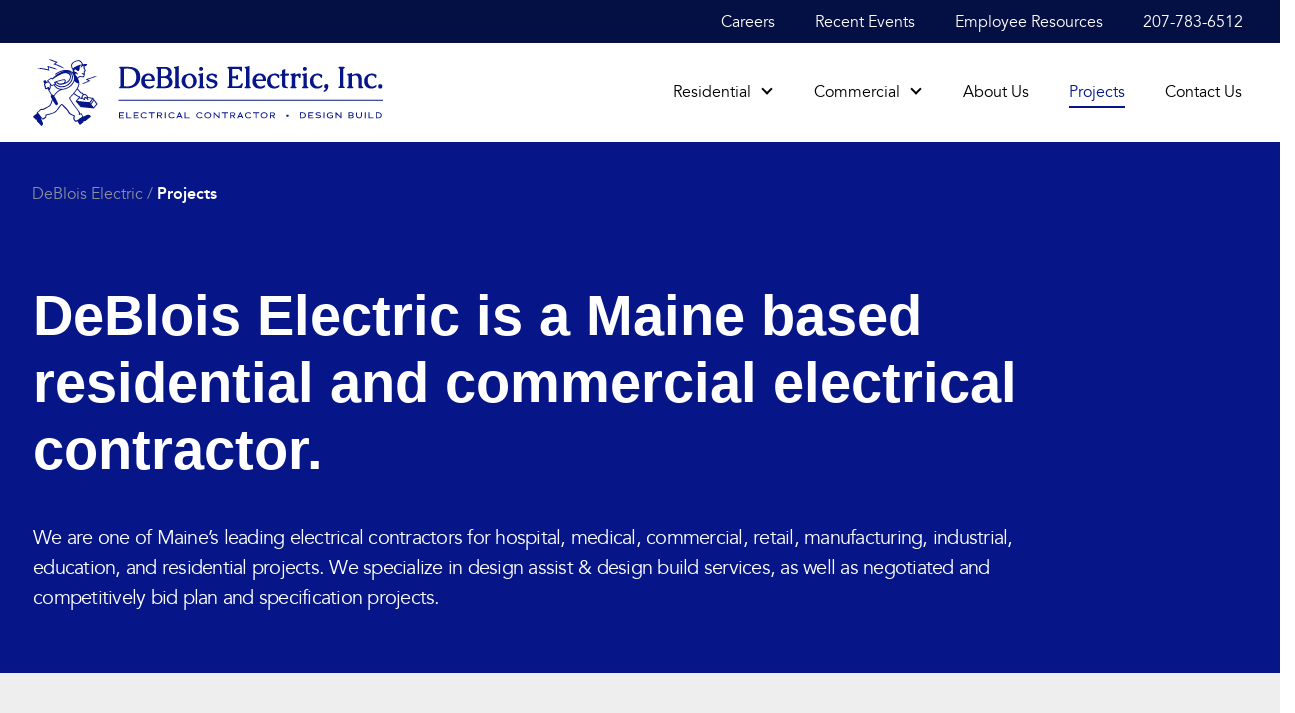

--- FILE ---
content_type: text/html; charset=UTF-8
request_url: https://www.debloiselectric.com/projects/
body_size: 37495
content:
<!doctype html>
<html lang="en-US">
  <head>
  <meta charset="utf-8">
<script type="text/javascript">
/* <![CDATA[ */
var gform;gform||(document.addEventListener("gform_main_scripts_loaded",function(){gform.scriptsLoaded=!0}),document.addEventListener("gform/theme/scripts_loaded",function(){gform.themeScriptsLoaded=!0}),window.addEventListener("DOMContentLoaded",function(){gform.domLoaded=!0}),gform={domLoaded:!1,scriptsLoaded:!1,themeScriptsLoaded:!1,isFormEditor:()=>"function"==typeof InitializeEditor,callIfLoaded:function(o){return!(!gform.domLoaded||!gform.scriptsLoaded||!gform.themeScriptsLoaded&&!gform.isFormEditor()||(gform.isFormEditor()&&console.warn("The use of gform.initializeOnLoaded() is deprecated in the form editor context and will be removed in Gravity Forms 3.1."),o(),0))},initializeOnLoaded:function(o){gform.callIfLoaded(o)||(document.addEventListener("gform_main_scripts_loaded",()=>{gform.scriptsLoaded=!0,gform.callIfLoaded(o)}),document.addEventListener("gform/theme/scripts_loaded",()=>{gform.themeScriptsLoaded=!0,gform.callIfLoaded(o)}),window.addEventListener("DOMContentLoaded",()=>{gform.domLoaded=!0,gform.callIfLoaded(o)}))},hooks:{action:{},filter:{}},addAction:function(o,r,e,t){gform.addHook("action",o,r,e,t)},addFilter:function(o,r,e,t){gform.addHook("filter",o,r,e,t)},doAction:function(o){gform.doHook("action",o,arguments)},applyFilters:function(o){return gform.doHook("filter",o,arguments)},removeAction:function(o,r){gform.removeHook("action",o,r)},removeFilter:function(o,r,e){gform.removeHook("filter",o,r,e)},addHook:function(o,r,e,t,n){null==gform.hooks[o][r]&&(gform.hooks[o][r]=[]);var d=gform.hooks[o][r];null==n&&(n=r+"_"+d.length),gform.hooks[o][r].push({tag:n,callable:e,priority:t=null==t?10:t})},doHook:function(r,o,e){var t;if(e=Array.prototype.slice.call(e,1),null!=gform.hooks[r][o]&&((o=gform.hooks[r][o]).sort(function(o,r){return o.priority-r.priority}),o.forEach(function(o){"function"!=typeof(t=o.callable)&&(t=window[t]),"action"==r?t.apply(null,e):e[0]=t.apply(null,e)})),"filter"==r)return e[0]},removeHook:function(o,r,t,n){var e;null!=gform.hooks[o][r]&&(e=(e=gform.hooks[o][r]).filter(function(o,r,e){return!!(null!=n&&n!=o.tag||null!=t&&t!=o.priority)}),gform.hooks[o][r]=e)}});
/* ]]> */
</script>

  <meta http-equiv="x-ua-compatible" content="ie=edge"><script type="text/javascript">(window.NREUM||(NREUM={})).init={ajax:{deny_list:["bam.nr-data.net"]},feature_flags:["soft_nav"]};(window.NREUM||(NREUM={})).loader_config={licenseKey:"5741e0f42a",applicationID:"113964620",browserID:"113988338"};;/*! For license information please see nr-loader-rum-1.308.0.min.js.LICENSE.txt */
(()=>{var e,t,r={163:(e,t,r)=>{"use strict";r.d(t,{j:()=>E});var n=r(384),i=r(1741);var a=r(2555);r(860).K7.genericEvents;const s="experimental.resources",o="register",c=e=>{if(!e||"string"!=typeof e)return!1;try{document.createDocumentFragment().querySelector(e)}catch{return!1}return!0};var d=r(2614),u=r(944),l=r(8122);const f="[data-nr-mask]",g=e=>(0,l.a)(e,(()=>{const e={feature_flags:[],experimental:{allow_registered_children:!1,resources:!1},mask_selector:"*",block_selector:"[data-nr-block]",mask_input_options:{color:!1,date:!1,"datetime-local":!1,email:!1,month:!1,number:!1,range:!1,search:!1,tel:!1,text:!1,time:!1,url:!1,week:!1,textarea:!1,select:!1,password:!0}};return{ajax:{deny_list:void 0,block_internal:!0,enabled:!0,autoStart:!0},api:{get allow_registered_children(){return e.feature_flags.includes(o)||e.experimental.allow_registered_children},set allow_registered_children(t){e.experimental.allow_registered_children=t},duplicate_registered_data:!1},browser_consent_mode:{enabled:!1},distributed_tracing:{enabled:void 0,exclude_newrelic_header:void 0,cors_use_newrelic_header:void 0,cors_use_tracecontext_headers:void 0,allowed_origins:void 0},get feature_flags(){return e.feature_flags},set feature_flags(t){e.feature_flags=t},generic_events:{enabled:!0,autoStart:!0},harvest:{interval:30},jserrors:{enabled:!0,autoStart:!0},logging:{enabled:!0,autoStart:!0},metrics:{enabled:!0,autoStart:!0},obfuscate:void 0,page_action:{enabled:!0},page_view_event:{enabled:!0,autoStart:!0},page_view_timing:{enabled:!0,autoStart:!0},performance:{capture_marks:!1,capture_measures:!1,capture_detail:!0,resources:{get enabled(){return e.feature_flags.includes(s)||e.experimental.resources},set enabled(t){e.experimental.resources=t},asset_types:[],first_party_domains:[],ignore_newrelic:!0}},privacy:{cookies_enabled:!0},proxy:{assets:void 0,beacon:void 0},session:{expiresMs:d.wk,inactiveMs:d.BB},session_replay:{autoStart:!0,enabled:!1,preload:!1,sampling_rate:10,error_sampling_rate:100,collect_fonts:!1,inline_images:!1,fix_stylesheets:!0,mask_all_inputs:!0,get mask_text_selector(){return e.mask_selector},set mask_text_selector(t){c(t)?e.mask_selector="".concat(t,",").concat(f):""===t||null===t?e.mask_selector=f:(0,u.R)(5,t)},get block_class(){return"nr-block"},get ignore_class(){return"nr-ignore"},get mask_text_class(){return"nr-mask"},get block_selector(){return e.block_selector},set block_selector(t){c(t)?e.block_selector+=",".concat(t):""!==t&&(0,u.R)(6,t)},get mask_input_options(){return e.mask_input_options},set mask_input_options(t){t&&"object"==typeof t?e.mask_input_options={...t,password:!0}:(0,u.R)(7,t)}},session_trace:{enabled:!0,autoStart:!0},soft_navigations:{enabled:!0,autoStart:!0},spa:{enabled:!0,autoStart:!0},ssl:void 0,user_actions:{enabled:!0,elementAttributes:["id","className","tagName","type"]}}})());var p=r(6154),m=r(9324);let h=0;const v={buildEnv:m.F3,distMethod:m.Xs,version:m.xv,originTime:p.WN},b={consented:!1},y={appMetadata:{},get consented(){return this.session?.state?.consent||b.consented},set consented(e){b.consented=e},customTransaction:void 0,denyList:void 0,disabled:!1,harvester:void 0,isolatedBacklog:!1,isRecording:!1,loaderType:void 0,maxBytes:3e4,obfuscator:void 0,onerror:void 0,ptid:void 0,releaseIds:{},session:void 0,timeKeeper:void 0,registeredEntities:[],jsAttributesMetadata:{bytes:0},get harvestCount(){return++h}},_=e=>{const t=(0,l.a)(e,y),r=Object.keys(v).reduce((e,t)=>(e[t]={value:v[t],writable:!1,configurable:!0,enumerable:!0},e),{});return Object.defineProperties(t,r)};var w=r(5701);const x=e=>{const t=e.startsWith("http");e+="/",r.p=t?e:"https://"+e};var R=r(7836),k=r(3241);const A={accountID:void 0,trustKey:void 0,agentID:void 0,licenseKey:void 0,applicationID:void 0,xpid:void 0},S=e=>(0,l.a)(e,A),T=new Set;function E(e,t={},r,s){let{init:o,info:c,loader_config:d,runtime:u={},exposed:l=!0}=t;if(!c){const e=(0,n.pV)();o=e.init,c=e.info,d=e.loader_config}e.init=g(o||{}),e.loader_config=S(d||{}),c.jsAttributes??={},p.bv&&(c.jsAttributes.isWorker=!0),e.info=(0,a.D)(c);const f=e.init,m=[c.beacon,c.errorBeacon];T.has(e.agentIdentifier)||(f.proxy.assets&&(x(f.proxy.assets),m.push(f.proxy.assets)),f.proxy.beacon&&m.push(f.proxy.beacon),e.beacons=[...m],function(e){const t=(0,n.pV)();Object.getOwnPropertyNames(i.W.prototype).forEach(r=>{const n=i.W.prototype[r];if("function"!=typeof n||"constructor"===n)return;let a=t[r];e[r]&&!1!==e.exposed&&"micro-agent"!==e.runtime?.loaderType&&(t[r]=(...t)=>{const n=e[r](...t);return a?a(...t):n})})}(e),(0,n.US)("activatedFeatures",w.B)),u.denyList=[...f.ajax.deny_list||[],...f.ajax.block_internal?m:[]],u.ptid=e.agentIdentifier,u.loaderType=r,e.runtime=_(u),T.has(e.agentIdentifier)||(e.ee=R.ee.get(e.agentIdentifier),e.exposed=l,(0,k.W)({agentIdentifier:e.agentIdentifier,drained:!!w.B?.[e.agentIdentifier],type:"lifecycle",name:"initialize",feature:void 0,data:e.config})),T.add(e.agentIdentifier)}},384:(e,t,r)=>{"use strict";r.d(t,{NT:()=>s,US:()=>u,Zm:()=>o,bQ:()=>d,dV:()=>c,pV:()=>l});var n=r(6154),i=r(1863),a=r(1910);const s={beacon:"bam.nr-data.net",errorBeacon:"bam.nr-data.net"};function o(){return n.gm.NREUM||(n.gm.NREUM={}),void 0===n.gm.newrelic&&(n.gm.newrelic=n.gm.NREUM),n.gm.NREUM}function c(){let e=o();return e.o||(e.o={ST:n.gm.setTimeout,SI:n.gm.setImmediate||n.gm.setInterval,CT:n.gm.clearTimeout,XHR:n.gm.XMLHttpRequest,REQ:n.gm.Request,EV:n.gm.Event,PR:n.gm.Promise,MO:n.gm.MutationObserver,FETCH:n.gm.fetch,WS:n.gm.WebSocket},(0,a.i)(...Object.values(e.o))),e}function d(e,t){let r=o();r.initializedAgents??={},t.initializedAt={ms:(0,i.t)(),date:new Date},r.initializedAgents[e]=t}function u(e,t){o()[e]=t}function l(){return function(){let e=o();const t=e.info||{};e.info={beacon:s.beacon,errorBeacon:s.errorBeacon,...t}}(),function(){let e=o();const t=e.init||{};e.init={...t}}(),c(),function(){let e=o();const t=e.loader_config||{};e.loader_config={...t}}(),o()}},782:(e,t,r)=>{"use strict";r.d(t,{T:()=>n});const n=r(860).K7.pageViewTiming},860:(e,t,r)=>{"use strict";r.d(t,{$J:()=>u,K7:()=>c,P3:()=>d,XX:()=>i,Yy:()=>o,df:()=>a,qY:()=>n,v4:()=>s});const n="events",i="jserrors",a="browser/blobs",s="rum",o="browser/logs",c={ajax:"ajax",genericEvents:"generic_events",jserrors:i,logging:"logging",metrics:"metrics",pageAction:"page_action",pageViewEvent:"page_view_event",pageViewTiming:"page_view_timing",sessionReplay:"session_replay",sessionTrace:"session_trace",softNav:"soft_navigations",spa:"spa"},d={[c.pageViewEvent]:1,[c.pageViewTiming]:2,[c.metrics]:3,[c.jserrors]:4,[c.spa]:5,[c.ajax]:6,[c.sessionTrace]:7,[c.softNav]:8,[c.sessionReplay]:9,[c.logging]:10,[c.genericEvents]:11},u={[c.pageViewEvent]:s,[c.pageViewTiming]:n,[c.ajax]:n,[c.spa]:n,[c.softNav]:n,[c.metrics]:i,[c.jserrors]:i,[c.sessionTrace]:a,[c.sessionReplay]:a,[c.logging]:o,[c.genericEvents]:"ins"}},944:(e,t,r)=>{"use strict";r.d(t,{R:()=>i});var n=r(3241);function i(e,t){"function"==typeof console.debug&&(console.debug("New Relic Warning: https://github.com/newrelic/newrelic-browser-agent/blob/main/docs/warning-codes.md#".concat(e),t),(0,n.W)({agentIdentifier:null,drained:null,type:"data",name:"warn",feature:"warn",data:{code:e,secondary:t}}))}},1687:(e,t,r)=>{"use strict";r.d(t,{Ak:()=>d,Ze:()=>f,x3:()=>u});var n=r(3241),i=r(7836),a=r(3606),s=r(860),o=r(2646);const c={};function d(e,t){const r={staged:!1,priority:s.P3[t]||0};l(e),c[e].get(t)||c[e].set(t,r)}function u(e,t){e&&c[e]&&(c[e].get(t)&&c[e].delete(t),p(e,t,!1),c[e].size&&g(e))}function l(e){if(!e)throw new Error("agentIdentifier required");c[e]||(c[e]=new Map)}function f(e="",t="feature",r=!1){if(l(e),!e||!c[e].get(t)||r)return p(e,t);c[e].get(t).staged=!0,g(e)}function g(e){const t=Array.from(c[e]);t.every(([e,t])=>t.staged)&&(t.sort((e,t)=>e[1].priority-t[1].priority),t.forEach(([t])=>{c[e].delete(t),p(e,t)}))}function p(e,t,r=!0){const s=e?i.ee.get(e):i.ee,c=a.i.handlers;if(!s.aborted&&s.backlog&&c){if((0,n.W)({agentIdentifier:e,type:"lifecycle",name:"drain",feature:t}),r){const e=s.backlog[t],r=c[t];if(r){for(let t=0;e&&t<e.length;++t)m(e[t],r);Object.entries(r).forEach(([e,t])=>{Object.values(t||{}).forEach(t=>{t[0]?.on&&t[0]?.context()instanceof o.y&&t[0].on(e,t[1])})})}}s.isolatedBacklog||delete c[t],s.backlog[t]=null,s.emit("drain-"+t,[])}}function m(e,t){var r=e[1];Object.values(t[r]||{}).forEach(t=>{var r=e[0];if(t[0]===r){var n=t[1],i=e[3],a=e[2];n.apply(i,a)}})}},1738:(e,t,r)=>{"use strict";r.d(t,{U:()=>g,Y:()=>f});var n=r(3241),i=r(9908),a=r(1863),s=r(944),o=r(5701),c=r(3969),d=r(8362),u=r(860),l=r(4261);function f(e,t,r,a){const f=a||r;!f||f[e]&&f[e]!==d.d.prototype[e]||(f[e]=function(){(0,i.p)(c.xV,["API/"+e+"/called"],void 0,u.K7.metrics,r.ee),(0,n.W)({agentIdentifier:r.agentIdentifier,drained:!!o.B?.[r.agentIdentifier],type:"data",name:"api",feature:l.Pl+e,data:{}});try{return t.apply(this,arguments)}catch(e){(0,s.R)(23,e)}})}function g(e,t,r,n,s){const o=e.info;null===r?delete o.jsAttributes[t]:o.jsAttributes[t]=r,(s||null===r)&&(0,i.p)(l.Pl+n,[(0,a.t)(),t,r],void 0,"session",e.ee)}},1741:(e,t,r)=>{"use strict";r.d(t,{W:()=>a});var n=r(944),i=r(4261);class a{#e(e,...t){if(this[e]!==a.prototype[e])return this[e](...t);(0,n.R)(35,e)}addPageAction(e,t){return this.#e(i.hG,e,t)}register(e){return this.#e(i.eY,e)}recordCustomEvent(e,t){return this.#e(i.fF,e,t)}setPageViewName(e,t){return this.#e(i.Fw,e,t)}setCustomAttribute(e,t,r){return this.#e(i.cD,e,t,r)}noticeError(e,t){return this.#e(i.o5,e,t)}setUserId(e,t=!1){return this.#e(i.Dl,e,t)}setApplicationVersion(e){return this.#e(i.nb,e)}setErrorHandler(e){return this.#e(i.bt,e)}addRelease(e,t){return this.#e(i.k6,e,t)}log(e,t){return this.#e(i.$9,e,t)}start(){return this.#e(i.d3)}finished(e){return this.#e(i.BL,e)}recordReplay(){return this.#e(i.CH)}pauseReplay(){return this.#e(i.Tb)}addToTrace(e){return this.#e(i.U2,e)}setCurrentRouteName(e){return this.#e(i.PA,e)}interaction(e){return this.#e(i.dT,e)}wrapLogger(e,t,r){return this.#e(i.Wb,e,t,r)}measure(e,t){return this.#e(i.V1,e,t)}consent(e){return this.#e(i.Pv,e)}}},1863:(e,t,r)=>{"use strict";function n(){return Math.floor(performance.now())}r.d(t,{t:()=>n})},1910:(e,t,r)=>{"use strict";r.d(t,{i:()=>a});var n=r(944);const i=new Map;function a(...e){return e.every(e=>{if(i.has(e))return i.get(e);const t="function"==typeof e?e.toString():"",r=t.includes("[native code]"),a=t.includes("nrWrapper");return r||a||(0,n.R)(64,e?.name||t),i.set(e,r),r})}},2555:(e,t,r)=>{"use strict";r.d(t,{D:()=>o,f:()=>s});var n=r(384),i=r(8122);const a={beacon:n.NT.beacon,errorBeacon:n.NT.errorBeacon,licenseKey:void 0,applicationID:void 0,sa:void 0,queueTime:void 0,applicationTime:void 0,ttGuid:void 0,user:void 0,account:void 0,product:void 0,extra:void 0,jsAttributes:{},userAttributes:void 0,atts:void 0,transactionName:void 0,tNamePlain:void 0};function s(e){try{return!!e.licenseKey&&!!e.errorBeacon&&!!e.applicationID}catch(e){return!1}}const o=e=>(0,i.a)(e,a)},2614:(e,t,r)=>{"use strict";r.d(t,{BB:()=>s,H3:()=>n,g:()=>d,iL:()=>c,tS:()=>o,uh:()=>i,wk:()=>a});const n="NRBA",i="SESSION",a=144e5,s=18e5,o={STARTED:"session-started",PAUSE:"session-pause",RESET:"session-reset",RESUME:"session-resume",UPDATE:"session-update"},c={SAME_TAB:"same-tab",CROSS_TAB:"cross-tab"},d={OFF:0,FULL:1,ERROR:2}},2646:(e,t,r)=>{"use strict";r.d(t,{y:()=>n});class n{constructor(e){this.contextId=e}}},2843:(e,t,r)=>{"use strict";r.d(t,{G:()=>a,u:()=>i});var n=r(3878);function i(e,t=!1,r,i){(0,n.DD)("visibilitychange",function(){if(t)return void("hidden"===document.visibilityState&&e());e(document.visibilityState)},r,i)}function a(e,t,r){(0,n.sp)("pagehide",e,t,r)}},3241:(e,t,r)=>{"use strict";r.d(t,{W:()=>a});var n=r(6154);const i="newrelic";function a(e={}){try{n.gm.dispatchEvent(new CustomEvent(i,{detail:e}))}catch(e){}}},3606:(e,t,r)=>{"use strict";r.d(t,{i:()=>a});var n=r(9908);a.on=s;var i=a.handlers={};function a(e,t,r,a){s(a||n.d,i,e,t,r)}function s(e,t,r,i,a){a||(a="feature"),e||(e=n.d);var s=t[a]=t[a]||{};(s[r]=s[r]||[]).push([e,i])}},3878:(e,t,r)=>{"use strict";function n(e,t){return{capture:e,passive:!1,signal:t}}function i(e,t,r=!1,i){window.addEventListener(e,t,n(r,i))}function a(e,t,r=!1,i){document.addEventListener(e,t,n(r,i))}r.d(t,{DD:()=>a,jT:()=>n,sp:()=>i})},3969:(e,t,r)=>{"use strict";r.d(t,{TZ:()=>n,XG:()=>o,rs:()=>i,xV:()=>s,z_:()=>a});const n=r(860).K7.metrics,i="sm",a="cm",s="storeSupportabilityMetrics",o="storeEventMetrics"},4234:(e,t,r)=>{"use strict";r.d(t,{W:()=>a});var n=r(7836),i=r(1687);class a{constructor(e,t){this.agentIdentifier=e,this.ee=n.ee.get(e),this.featureName=t,this.blocked=!1}deregisterDrain(){(0,i.x3)(this.agentIdentifier,this.featureName)}}},4261:(e,t,r)=>{"use strict";r.d(t,{$9:()=>d,BL:()=>o,CH:()=>g,Dl:()=>_,Fw:()=>y,PA:()=>h,Pl:()=>n,Pv:()=>k,Tb:()=>l,U2:()=>a,V1:()=>R,Wb:()=>x,bt:()=>b,cD:()=>v,d3:()=>w,dT:()=>c,eY:()=>p,fF:()=>f,hG:()=>i,k6:()=>s,nb:()=>m,o5:()=>u});const n="api-",i="addPageAction",a="addToTrace",s="addRelease",o="finished",c="interaction",d="log",u="noticeError",l="pauseReplay",f="recordCustomEvent",g="recordReplay",p="register",m="setApplicationVersion",h="setCurrentRouteName",v="setCustomAttribute",b="setErrorHandler",y="setPageViewName",_="setUserId",w="start",x="wrapLogger",R="measure",k="consent"},5289:(e,t,r)=>{"use strict";r.d(t,{GG:()=>s,Qr:()=>c,sB:()=>o});var n=r(3878),i=r(6389);function a(){return"undefined"==typeof document||"complete"===document.readyState}function s(e,t){if(a())return e();const r=(0,i.J)(e),s=setInterval(()=>{a()&&(clearInterval(s),r())},500);(0,n.sp)("load",r,t)}function o(e){if(a())return e();(0,n.DD)("DOMContentLoaded",e)}function c(e){if(a())return e();(0,n.sp)("popstate",e)}},5607:(e,t,r)=>{"use strict";r.d(t,{W:()=>n});const n=(0,r(9566).bz)()},5701:(e,t,r)=>{"use strict";r.d(t,{B:()=>a,t:()=>s});var n=r(3241);const i=new Set,a={};function s(e,t){const r=t.agentIdentifier;a[r]??={},e&&"object"==typeof e&&(i.has(r)||(t.ee.emit("rumresp",[e]),a[r]=e,i.add(r),(0,n.W)({agentIdentifier:r,loaded:!0,drained:!0,type:"lifecycle",name:"load",feature:void 0,data:e})))}},6154:(e,t,r)=>{"use strict";r.d(t,{OF:()=>c,RI:()=>i,WN:()=>u,bv:()=>a,eN:()=>l,gm:()=>s,mw:()=>o,sb:()=>d});var n=r(1863);const i="undefined"!=typeof window&&!!window.document,a="undefined"!=typeof WorkerGlobalScope&&("undefined"!=typeof self&&self instanceof WorkerGlobalScope&&self.navigator instanceof WorkerNavigator||"undefined"!=typeof globalThis&&globalThis instanceof WorkerGlobalScope&&globalThis.navigator instanceof WorkerNavigator),s=i?window:"undefined"!=typeof WorkerGlobalScope&&("undefined"!=typeof self&&self instanceof WorkerGlobalScope&&self||"undefined"!=typeof globalThis&&globalThis instanceof WorkerGlobalScope&&globalThis),o=Boolean("hidden"===s?.document?.visibilityState),c=/iPad|iPhone|iPod/.test(s.navigator?.userAgent),d=c&&"undefined"==typeof SharedWorker,u=((()=>{const e=s.navigator?.userAgent?.match(/Firefox[/\s](\d+\.\d+)/);Array.isArray(e)&&e.length>=2&&e[1]})(),Date.now()-(0,n.t)()),l=()=>"undefined"!=typeof PerformanceNavigationTiming&&s?.performance?.getEntriesByType("navigation")?.[0]?.responseStart},6389:(e,t,r)=>{"use strict";function n(e,t=500,r={}){const n=r?.leading||!1;let i;return(...r)=>{n&&void 0===i&&(e.apply(this,r),i=setTimeout(()=>{i=clearTimeout(i)},t)),n||(clearTimeout(i),i=setTimeout(()=>{e.apply(this,r)},t))}}function i(e){let t=!1;return(...r)=>{t||(t=!0,e.apply(this,r))}}r.d(t,{J:()=>i,s:()=>n})},6630:(e,t,r)=>{"use strict";r.d(t,{T:()=>n});const n=r(860).K7.pageViewEvent},7699:(e,t,r)=>{"use strict";r.d(t,{It:()=>a,KC:()=>o,No:()=>i,qh:()=>s});var n=r(860);const i=16e3,a=1e6,s="SESSION_ERROR",o={[n.K7.logging]:!0,[n.K7.genericEvents]:!1,[n.K7.jserrors]:!1,[n.K7.ajax]:!1}},7836:(e,t,r)=>{"use strict";r.d(t,{P:()=>o,ee:()=>c});var n=r(384),i=r(8990),a=r(2646),s=r(5607);const o="nr@context:".concat(s.W),c=function e(t,r){var n={},s={},u={},l=!1;try{l=16===r.length&&d.initializedAgents?.[r]?.runtime.isolatedBacklog}catch(e){}var f={on:p,addEventListener:p,removeEventListener:function(e,t){var r=n[e];if(!r)return;for(var i=0;i<r.length;i++)r[i]===t&&r.splice(i,1)},emit:function(e,r,n,i,a){!1!==a&&(a=!0);if(c.aborted&&!i)return;t&&a&&t.emit(e,r,n);var o=g(n);m(e).forEach(e=>{e.apply(o,r)});var d=v()[s[e]];d&&d.push([f,e,r,o]);return o},get:h,listeners:m,context:g,buffer:function(e,t){const r=v();if(t=t||"feature",f.aborted)return;Object.entries(e||{}).forEach(([e,n])=>{s[n]=t,t in r||(r[t]=[])})},abort:function(){f._aborted=!0,Object.keys(f.backlog).forEach(e=>{delete f.backlog[e]})},isBuffering:function(e){return!!v()[s[e]]},debugId:r,backlog:l?{}:t&&"object"==typeof t.backlog?t.backlog:{},isolatedBacklog:l};return Object.defineProperty(f,"aborted",{get:()=>{let e=f._aborted||!1;return e||(t&&(e=t.aborted),e)}}),f;function g(e){return e&&e instanceof a.y?e:e?(0,i.I)(e,o,()=>new a.y(o)):new a.y(o)}function p(e,t){n[e]=m(e).concat(t)}function m(e){return n[e]||[]}function h(t){return u[t]=u[t]||e(f,t)}function v(){return f.backlog}}(void 0,"globalEE"),d=(0,n.Zm)();d.ee||(d.ee=c)},8122:(e,t,r)=>{"use strict";r.d(t,{a:()=>i});var n=r(944);function i(e,t){try{if(!e||"object"!=typeof e)return(0,n.R)(3);if(!t||"object"!=typeof t)return(0,n.R)(4);const r=Object.create(Object.getPrototypeOf(t),Object.getOwnPropertyDescriptors(t)),a=0===Object.keys(r).length?e:r;for(let s in a)if(void 0!==e[s])try{if(null===e[s]){r[s]=null;continue}Array.isArray(e[s])&&Array.isArray(t[s])?r[s]=Array.from(new Set([...e[s],...t[s]])):"object"==typeof e[s]&&"object"==typeof t[s]?r[s]=i(e[s],t[s]):r[s]=e[s]}catch(e){r[s]||(0,n.R)(1,e)}return r}catch(e){(0,n.R)(2,e)}}},8362:(e,t,r)=>{"use strict";r.d(t,{d:()=>a});var n=r(9566),i=r(1741);class a extends i.W{agentIdentifier=(0,n.LA)(16)}},8374:(e,t,r)=>{r.nc=(()=>{try{return document?.currentScript?.nonce}catch(e){}return""})()},8990:(e,t,r)=>{"use strict";r.d(t,{I:()=>i});var n=Object.prototype.hasOwnProperty;function i(e,t,r){if(n.call(e,t))return e[t];var i=r();if(Object.defineProperty&&Object.keys)try{return Object.defineProperty(e,t,{value:i,writable:!0,enumerable:!1}),i}catch(e){}return e[t]=i,i}},9324:(e,t,r)=>{"use strict";r.d(t,{F3:()=>i,Xs:()=>a,xv:()=>n});const n="1.308.0",i="PROD",a="CDN"},9566:(e,t,r)=>{"use strict";r.d(t,{LA:()=>o,bz:()=>s});var n=r(6154);const i="xxxxxxxx-xxxx-4xxx-yxxx-xxxxxxxxxxxx";function a(e,t){return e?15&e[t]:16*Math.random()|0}function s(){const e=n.gm?.crypto||n.gm?.msCrypto;let t,r=0;return e&&e.getRandomValues&&(t=e.getRandomValues(new Uint8Array(30))),i.split("").map(e=>"x"===e?a(t,r++).toString(16):"y"===e?(3&a()|8).toString(16):e).join("")}function o(e){const t=n.gm?.crypto||n.gm?.msCrypto;let r,i=0;t&&t.getRandomValues&&(r=t.getRandomValues(new Uint8Array(e)));const s=[];for(var o=0;o<e;o++)s.push(a(r,i++).toString(16));return s.join("")}},9908:(e,t,r)=>{"use strict";r.d(t,{d:()=>n,p:()=>i});var n=r(7836).ee.get("handle");function i(e,t,r,i,a){a?(a.buffer([e],i),a.emit(e,t,r)):(n.buffer([e],i),n.emit(e,t,r))}}},n={};function i(e){var t=n[e];if(void 0!==t)return t.exports;var a=n[e]={exports:{}};return r[e](a,a.exports,i),a.exports}i.m=r,i.d=(e,t)=>{for(var r in t)i.o(t,r)&&!i.o(e,r)&&Object.defineProperty(e,r,{enumerable:!0,get:t[r]})},i.f={},i.e=e=>Promise.all(Object.keys(i.f).reduce((t,r)=>(i.f[r](e,t),t),[])),i.u=e=>"nr-rum-1.308.0.min.js",i.o=(e,t)=>Object.prototype.hasOwnProperty.call(e,t),e={},t="NRBA-1.308.0.PROD:",i.l=(r,n,a,s)=>{if(e[r])e[r].push(n);else{var o,c;if(void 0!==a)for(var d=document.getElementsByTagName("script"),u=0;u<d.length;u++){var l=d[u];if(l.getAttribute("src")==r||l.getAttribute("data-webpack")==t+a){o=l;break}}if(!o){c=!0;var f={296:"sha512-+MIMDsOcckGXa1EdWHqFNv7P+JUkd5kQwCBr3KE6uCvnsBNUrdSt4a/3/L4j4TxtnaMNjHpza2/erNQbpacJQA=="};(o=document.createElement("script")).charset="utf-8",i.nc&&o.setAttribute("nonce",i.nc),o.setAttribute("data-webpack",t+a),o.src=r,0!==o.src.indexOf(window.location.origin+"/")&&(o.crossOrigin="anonymous"),f[s]&&(o.integrity=f[s])}e[r]=[n];var g=(t,n)=>{o.onerror=o.onload=null,clearTimeout(p);var i=e[r];if(delete e[r],o.parentNode&&o.parentNode.removeChild(o),i&&i.forEach(e=>e(n)),t)return t(n)},p=setTimeout(g.bind(null,void 0,{type:"timeout",target:o}),12e4);o.onerror=g.bind(null,o.onerror),o.onload=g.bind(null,o.onload),c&&document.head.appendChild(o)}},i.r=e=>{"undefined"!=typeof Symbol&&Symbol.toStringTag&&Object.defineProperty(e,Symbol.toStringTag,{value:"Module"}),Object.defineProperty(e,"__esModule",{value:!0})},i.p="https://js-agent.newrelic.com/",(()=>{var e={374:0,840:0};i.f.j=(t,r)=>{var n=i.o(e,t)?e[t]:void 0;if(0!==n)if(n)r.push(n[2]);else{var a=new Promise((r,i)=>n=e[t]=[r,i]);r.push(n[2]=a);var s=i.p+i.u(t),o=new Error;i.l(s,r=>{if(i.o(e,t)&&(0!==(n=e[t])&&(e[t]=void 0),n)){var a=r&&("load"===r.type?"missing":r.type),s=r&&r.target&&r.target.src;o.message="Loading chunk "+t+" failed: ("+a+": "+s+")",o.name="ChunkLoadError",o.type=a,o.request=s,n[1](o)}},"chunk-"+t,t)}};var t=(t,r)=>{var n,a,[s,o,c]=r,d=0;if(s.some(t=>0!==e[t])){for(n in o)i.o(o,n)&&(i.m[n]=o[n]);if(c)c(i)}for(t&&t(r);d<s.length;d++)a=s[d],i.o(e,a)&&e[a]&&e[a][0](),e[a]=0},r=self["webpackChunk:NRBA-1.308.0.PROD"]=self["webpackChunk:NRBA-1.308.0.PROD"]||[];r.forEach(t.bind(null,0)),r.push=t.bind(null,r.push.bind(r))})(),(()=>{"use strict";i(8374);var e=i(8362),t=i(860);const r=Object.values(t.K7);var n=i(163);var a=i(9908),s=i(1863),o=i(4261),c=i(1738);var d=i(1687),u=i(4234),l=i(5289),f=i(6154),g=i(944),p=i(384);const m=e=>f.RI&&!0===e?.privacy.cookies_enabled;function h(e){return!!(0,p.dV)().o.MO&&m(e)&&!0===e?.session_trace.enabled}var v=i(6389),b=i(7699);class y extends u.W{constructor(e,t){super(e.agentIdentifier,t),this.agentRef=e,this.abortHandler=void 0,this.featAggregate=void 0,this.loadedSuccessfully=void 0,this.onAggregateImported=new Promise(e=>{this.loadedSuccessfully=e}),this.deferred=Promise.resolve(),!1===e.init[this.featureName].autoStart?this.deferred=new Promise((t,r)=>{this.ee.on("manual-start-all",(0,v.J)(()=>{(0,d.Ak)(e.agentIdentifier,this.featureName),t()}))}):(0,d.Ak)(e.agentIdentifier,t)}importAggregator(e,t,r={}){if(this.featAggregate)return;const n=async()=>{let n;await this.deferred;try{if(m(e.init)){const{setupAgentSession:t}=await i.e(296).then(i.bind(i,3305));n=t(e)}}catch(e){(0,g.R)(20,e),this.ee.emit("internal-error",[e]),(0,a.p)(b.qh,[e],void 0,this.featureName,this.ee)}try{if(!this.#t(this.featureName,n,e.init))return(0,d.Ze)(this.agentIdentifier,this.featureName),void this.loadedSuccessfully(!1);const{Aggregate:i}=await t();this.featAggregate=new i(e,r),e.runtime.harvester.initializedAggregates.push(this.featAggregate),this.loadedSuccessfully(!0)}catch(e){(0,g.R)(34,e),this.abortHandler?.(),(0,d.Ze)(this.agentIdentifier,this.featureName,!0),this.loadedSuccessfully(!1),this.ee&&this.ee.abort()}};f.RI?(0,l.GG)(()=>n(),!0):n()}#t(e,r,n){if(this.blocked)return!1;switch(e){case t.K7.sessionReplay:return h(n)&&!!r;case t.K7.sessionTrace:return!!r;default:return!0}}}var _=i(6630),w=i(2614),x=i(3241);class R extends y{static featureName=_.T;constructor(e){var t;super(e,_.T),this.setupInspectionEvents(e.agentIdentifier),t=e,(0,c.Y)(o.Fw,function(e,r){"string"==typeof e&&("/"!==e.charAt(0)&&(e="/"+e),t.runtime.customTransaction=(r||"http://custom.transaction")+e,(0,a.p)(o.Pl+o.Fw,[(0,s.t)()],void 0,void 0,t.ee))},t),this.importAggregator(e,()=>i.e(296).then(i.bind(i,3943)))}setupInspectionEvents(e){const t=(t,r)=>{t&&(0,x.W)({agentIdentifier:e,timeStamp:t.timeStamp,loaded:"complete"===t.target.readyState,type:"window",name:r,data:t.target.location+""})};(0,l.sB)(e=>{t(e,"DOMContentLoaded")}),(0,l.GG)(e=>{t(e,"load")}),(0,l.Qr)(e=>{t(e,"navigate")}),this.ee.on(w.tS.UPDATE,(t,r)=>{(0,x.W)({agentIdentifier:e,type:"lifecycle",name:"session",data:r})})}}class k extends e.d{constructor(e){var t;(super(),f.gm)?(this.features={},(0,p.bQ)(this.agentIdentifier,this),this.desiredFeatures=new Set(e.features||[]),this.desiredFeatures.add(R),(0,n.j)(this,e,e.loaderType||"agent"),t=this,(0,c.Y)(o.cD,function(e,r,n=!1){if("string"==typeof e){if(["string","number","boolean"].includes(typeof r)||null===r)return(0,c.U)(t,e,r,o.cD,n);(0,g.R)(40,typeof r)}else(0,g.R)(39,typeof e)},t),function(e){(0,c.Y)(o.Dl,function(t,r=!1){if("string"!=typeof t&&null!==t)return void(0,g.R)(41,typeof t);const n=e.info.jsAttributes["enduser.id"];r&&null!=n&&n!==t?(0,a.p)(o.Pl+"setUserIdAndResetSession",[t],void 0,"session",e.ee):(0,c.U)(e,"enduser.id",t,o.Dl,!0)},e)}(this),function(e){(0,c.Y)(o.nb,function(t){if("string"==typeof t||null===t)return(0,c.U)(e,"application.version",t,o.nb,!1);(0,g.R)(42,typeof t)},e)}(this),function(e){(0,c.Y)(o.d3,function(){e.ee.emit("manual-start-all")},e)}(this),function(e){(0,c.Y)(o.Pv,function(t=!0){if("boolean"==typeof t){if((0,a.p)(o.Pl+o.Pv,[t],void 0,"session",e.ee),e.runtime.consented=t,t){const t=e.features.page_view_event;t.onAggregateImported.then(e=>{const r=t.featAggregate;e&&!r.sentRum&&r.sendRum()})}}else(0,g.R)(65,typeof t)},e)}(this),this.run()):(0,g.R)(21)}get config(){return{info:this.info,init:this.init,loader_config:this.loader_config,runtime:this.runtime}}get api(){return this}run(){try{const e=function(e){const t={};return r.forEach(r=>{t[r]=!!e[r]?.enabled}),t}(this.init),n=[...this.desiredFeatures];n.sort((e,r)=>t.P3[e.featureName]-t.P3[r.featureName]),n.forEach(r=>{if(!e[r.featureName]&&r.featureName!==t.K7.pageViewEvent)return;if(r.featureName===t.K7.spa)return void(0,g.R)(67);const n=function(e){switch(e){case t.K7.ajax:return[t.K7.jserrors];case t.K7.sessionTrace:return[t.K7.ajax,t.K7.pageViewEvent];case t.K7.sessionReplay:return[t.K7.sessionTrace];case t.K7.pageViewTiming:return[t.K7.pageViewEvent];default:return[]}}(r.featureName).filter(e=>!(e in this.features));n.length>0&&(0,g.R)(36,{targetFeature:r.featureName,missingDependencies:n}),this.features[r.featureName]=new r(this)})}catch(e){(0,g.R)(22,e);for(const e in this.features)this.features[e].abortHandler?.();const t=(0,p.Zm)();delete t.initializedAgents[this.agentIdentifier]?.features,delete this.sharedAggregator;return t.ee.get(this.agentIdentifier).abort(),!1}}}var A=i(2843),S=i(782);class T extends y{static featureName=S.T;constructor(e){super(e,S.T),f.RI&&((0,A.u)(()=>(0,a.p)("docHidden",[(0,s.t)()],void 0,S.T,this.ee),!0),(0,A.G)(()=>(0,a.p)("winPagehide",[(0,s.t)()],void 0,S.T,this.ee)),this.importAggregator(e,()=>i.e(296).then(i.bind(i,2117))))}}var E=i(3969);class I extends y{static featureName=E.TZ;constructor(e){super(e,E.TZ),f.RI&&document.addEventListener("securitypolicyviolation",e=>{(0,a.p)(E.xV,["Generic/CSPViolation/Detected"],void 0,this.featureName,this.ee)}),this.importAggregator(e,()=>i.e(296).then(i.bind(i,9623)))}}new k({features:[R,T,I],loaderType:"lite"})})()})();</script>
  <meta name="viewport" content="width=device-width, initial-scale=1, shrink-to-fit=no">
  <meta name='robots' content='index, follow, max-image-preview:large, max-snippet:-1, max-video-preview:-1' />

	<!-- This site is optimized with the Yoast SEO plugin v26.8 - https://yoast.com/product/yoast-seo-wordpress/ -->
	<title>Our Projects | DeBlois Electric | Maine Electrical Contractors</title>
	<meta name="description" content="DeBlois Electric is one of Maine’s leading electrical contractors for medical, commercial, retail, manufacturing, industrial, education, and residential projects." />
	<link rel="canonical" href="https://www.debloiselectric.com/projects/" />
	<link rel="next" href="https://www.debloiselectric.com/projects/page/2/" />
	<meta property="og:locale" content="en_US" />
	<meta property="og:type" content="article" />
	<meta property="og:title" content="Our Projects | DeBlois Electric | Maine Electrical Contractors" />
	<meta property="og:description" content="DeBlois Electric is one of Maine’s leading electrical contractors for medical, commercial, retail, manufacturing, industrial, education, and residential projects." />
	<meta property="og:url" content="https://www.debloiselectric.com/projects/" />
	<meta property="og:site_name" content="DeBlois Electric" />
	<meta property="og:image" content="https://www.debloiselectric.com/wp-content/uploads/2018/01/banner-home.jpg" />
	<meta property="og:image:width" content="2200" />
	<meta property="og:image:height" content="987" />
	<meta property="og:image:type" content="image/jpeg" />
	<meta name="twitter:card" content="summary_large_image" />
	<script type="application/ld+json" class="yoast-schema-graph">{"@context":"https://schema.org","@graph":[{"@type":["WebPage","CollectionPage"],"@id":"https://www.debloiselectric.com/projects/","url":"https://www.debloiselectric.com/projects/","name":"Our Projects | DeBlois Electric | Maine Electrical Contractors","isPartOf":{"@id":"https://www.debloiselectric.com/#website"},"datePublished":"2018-01-20T15:51:33+00:00","dateModified":"2020-09-11T15:08:55+00:00","description":"DeBlois Electric is one of Maine’s leading electrical contractors for medical, commercial, retail, manufacturing, industrial, education, and residential projects.","breadcrumb":{"@id":"https://www.debloiselectric.com/projects/#breadcrumb"},"inLanguage":"en-US"},{"@type":"BreadcrumbList","@id":"https://www.debloiselectric.com/projects/#breadcrumb","itemListElement":[{"@type":"ListItem","position":1,"name":"Home","item":"https://www.debloiselectric.com/"},{"@type":"ListItem","position":2,"name":"Projects"}]},{"@type":"WebSite","@id":"https://www.debloiselectric.com/#website","url":"https://www.debloiselectric.com/","name":"DeBlois Electric","description":"","potentialAction":[{"@type":"SearchAction","target":{"@type":"EntryPoint","urlTemplate":"https://www.debloiselectric.com/search/{search_term_string}"},"query-input":{"@type":"PropertyValueSpecification","valueRequired":true,"valueName":"search_term_string"}}],"inLanguage":"en-US"}]}</script>
	<!-- / Yoast SEO plugin. -->


<link rel='dns-prefetch' href='//use.typekit.net' />
<link rel='dns-prefetch' href='//fast.fonts.net' />
<link rel='dns-prefetch' href='//code.jquery.com' />
<style id='wp-img-auto-sizes-contain-inline-css' type='text/css'>
img:is([sizes=auto i],[sizes^="auto," i]){contain-intrinsic-size:3000px 1500px}
/*# sourceURL=wp-img-auto-sizes-contain-inline-css */
</style>
<link rel="stylesheet" href="/wp-content/plugins/wp-job-manager/assets/dist/css/job-listings.css?ver=598383a28ac5f9f156e4">
<link rel="stylesheet" href="https://use.typekit.net/rtw5xfj.css">
<link rel="stylesheet" href="//fast.fonts.net/cssapi/6d92355a-616d-46b0-a0af-80ae38153706.css">
<link rel="stylesheet" href="/wp-content/themes/sage/dist/styles/main_6bde6b2f.css">
<script>
  (function(d) {
    var config = {
      kitId: 'bql8nwt',
      scriptTimeout: 3000,
      async: true
    },
    h=d.documentElement,t=setTimeout(function(){h.className=h.className.replace(/\bwf-loading\b/g,"")+" wf-inactive";},config.scriptTimeout),tk=d.createElement("script"),f=false,s=d.getElementsByTagName("script")[0],a;h.className+=" wf-loading";tk.src='https://use.typekit.net/'+config.kitId+'.js';tk.async=true;tk.onload=tk.onreadystatechange=function(){a=this.readyState;if(f||a&&a!="complete"&&a!="loaded")return;f=true;clearTimeout(t);try{Typekit.load(config)}catch(e){}};s.parentNode.insertBefore(tk,s)
  })(document);
</script>
<script>
  window.de_scrollpoint = false;

  if (window.location.hash) {
    setTimeout(function() {
      window.de_scrollpoint = window.location.hash;
    }, 1);
  }
</script>
<!-- Google Tag Manager -->
<script>(function(w,d,s,l,i){w[l]=w[l]||[];w[l].push({'gtm.start':
new Date().getTime(),event:'gtm.js'});var f=d.getElementsByTagName(s)[0],
j=d.createElement(s),dl=l!='dataLayer'?'&l='+l:'';j.async=true;j.src=
'https://www.googletagmanager.com/gtm.js?id='+i+dl;f.parentNode.insertBefore(j,f);
})(window,document,'script','dataLayer','GTM-WN7B9BR');</script>
<!-- End Google Tag Manager -->

<meta name="google-site-verification" content="K3psPOFBfH2HXYGnT3fhPIKViHlCeg9UoLRRZt-WY_E" />

<meta name="msvalidate.01" content="C4ECD5959F213F7B9FD5C02F6830B271" /><link rel="icon" href="/wp-content/uploads/2018/02/cropped-DeBlois-FaviconFavicon-32x32.png" sizes="32x32" />
<link rel="icon" href="/wp-content/uploads/2018/02/cropped-DeBlois-FaviconFavicon-192x192.png" sizes="192x192" />
<link rel="apple-touch-icon" href="/wp-content/uploads/2018/02/cropped-DeBlois-FaviconFavicon-180x180.png" />
<meta name="msapplication-TileImage" content="/wp-content/uploads/2018/02/cropped-DeBlois-FaviconFavicon-270x270.png" />
</head>
  <body class="blog wp-theme-sageresources archive no-hero deblois-electric app-data index-data home-data">
    <a class="in-page-link skip-link" href="#main-content">Skip to content</a>
    <!-- Google Tag Manager (noscript) -->
<noscript><iframe src="https://www.googletagmanager.com/ns.html?id=GTM-WN7B9BR"
height="0" width="0" style="display:none;visibility:hidden"></iframe></noscript>
<!-- End Google Tag Manager (noscript) --><div class="banner-wrap">

<div class="utility-nav w-full relative bg-navy">
  <div class="container relative">
    <div class="row justify-end py-1 md:py-2 px-4">
      <ul id="menu-utility-nav" class="nav desktop-utility"><li class="menu-item menu-careers menu-item-careers menu-item--depth-1"><a href="https://www.debloiselectric.com/careers/">Careers</a><li class="menu-item menu-recent-events menu-item-recent-events menu-item--depth-1"><a href="/news">Recent Events</a><li class="menu-item menu-employee-resources menu-item-employee-resources menu-item--depth-1"><a href="https://www.debloiselectric.com/resources/">Employee Resources</a><li class="menu-item menu-207-783-6512 menu-item-207-783-6512 menu-item--depth-1"><a href="tel:207-783-6512">207-783-6512</a></ul>
    </div>
  </div>
</div>

<header class="banner">
  <div class="container relative">
    <div class="row justify-between items-center pt-4 md:py-4 px-4">
        <a class="brand" href="https://www.debloiselectric.com/">
          <span class="sr-only">
            DeBlois Electric
          </span>

          <svg xmlns="http://www.w3.org/2000/svg" viewBox="0 0 576 109.8"><path d="M86.7 33.3l1.4.8 3 1.7L86 38c-1.1.4-2.2.9-3.2 1.5s-2 1.3-3 1.9c1.2-.3 2.3-.6 3.5-.9 1.1-.3 2.3-.7 3.3-1.3l6.5-2.8 1.3-.5-1.3-.7-2.8-1.6 7.1-2.3c1.4-.5 2.9-.9 4.3-1.5 1.4-.7 2.7-1.4 4-2.2l-4.5.9-4.3 1.5-8.6 2.8-1.6.5zM30.4 2.8l1.6.7 5.5 2.1-2.8 2.3L33.4 9l1.7.2c.7.1 1.4.3 2 .5.7.2 1.4.5 2.1.8l4.2 1.8 2.1 1c.7.4 1.4.7 2.1.9 1.5.5 2.9 1 4.4 1.4-1.2-.9-2.5-1.8-3.8-2.6-.6-.4-1.3-.8-2-1.1l-2.1-1c-1.4-.6-2.8-1.3-4.2-1.8-.7-.3-1.5-.6-2.2-.8l-.8-.3 2.7-2.2 1-.8-1.2-.4-6.8-2.5-1.7-.7c-.5-.3-1.1-.5-1.7-.6C28 .7 26.9.4 25.7 0c.9.8 1.9 1.5 3 2.1.5.3 1.1.6 1.7.7zM11.7 16.2c.8.1 1.6.2 2.3.3.8.1 1.6.2 2.3.3 3.1.5 6.2 1.2 9.3 2.1l1.2.3-.2-1.2-.9-4.5 6.7 2 2 .6c.3.1.7.2 1 .3s.7.1 1 .2c1.4.2 2.7.5 4.1.6-1.2-.6-2.5-1.2-3.7-1.8-.3-.1-.6-.3-.9-.4s-.7-.2-1-.3l-2-.6-7.8-2.4-1.2-.4.2 1.2.9 4.6c-2.7-.8-5.5-1.4-8.3-1.8-.9-.2-1.7-.3-2.5-.3-.8-.1-1.6-.2-2.4-.1-1.6.1-3.3.4-4.8 1 1.5-.1 3.1 0 4.7.3z"/><path d="M106 73.3l-4.9-6.6-.1-.1-1.8-2.5h-.1c-.1-.2-.2-.3-.4-.3l-8.3-1.4V62c-.1-.9-.5-1.7-1.3-2.2-.8-.8-1.8-2-2.9-2.3-.9-.1-1.9-.1-2.8.3.1-.3 0-.5-.2-.7-.7-.7-1.3-1.8-2.2-2.1-.5 0-1 0-1.4.2-.1-.2-.6-.6-.7-.7-1.7-2-3.5-4-5.3-6 1.8-3.2 3-6.6 2.6-10-.3-2.2-1-4.4-2.1-6.4.8-1.4 2.2-2.4 3.8-2.7 1.7-.2 3.7 1.2 5.3.4 2.4-1.1 2-4.9 1.8-7-.2-2.6 2-2.7 1.9-3.9-.1-.8-1-1.8-1.3-2.5-.4-1.1-.7-2.2-.7-3.3 0-.4-.1-.7-.1-.9 1.3-.4 4.3-1.6 4.3-2.9 0-.3-.1-.8-.9-1-1.2-.3-3.7 0-5.6.4-1.3-2.1-3-5-5-6.2-2.4-1.4-6-.1-8.3.9-2.8 1.2-6 3.1-6.5 6.3-.4 2.5.6 5.3 2 7.4l.3.3c.1 0 .1.1.2.1-.1 1.1 0 2.2.1 3.3.1.4.1.8.1 1.2-1.2-1.3-2.8-2.4-4.5-3-8.2-3.1-17.9.3-24.4 5.4-.8.6.3 1.7 1.1 1.1 4.2-3.4 9.3-5.5 14.7-6-5.5.9-11.4 4.3-15.9 7.9l-1 .7c-.1.1-.2.2-.3.4-1.2 1-2.3 2.1-3.4 3.2-.3.1-.2.1-1.3-.9-.2-.2-.6-.3-.9-.1-2 1.4-3.9 2.8-5.9 4.2-.4.2-.5.7-.3 1.1l.1.1.8 1.1c-.5.1-1.1.3-1.6.5-.9-1.8-3-4.3-4.9-2-1.2 1.5.3 3.4 1 4.5-.9 1.1-.6 2-.2 3.3.2.4.1 1 .3 1.5 0 0 .5.6.5.7.1.4-.1.7-.1 1.1-.1 1.4.9 2.7 2.3 2.8.7 0 1-.4 1.5-.8l.5-.4L30 59.2l-.4.4c-1.3 1.6.9 4.7 1.8 6.2-.7 1.9-1.4 3.8-2 5.8-1.2 3.7-2.1 4.6-5.5 6.4l-6.5 3.3c-2.1 1.1-1.6 1.2-3.4.3-.3-.2-.7-.1-.9.1l-6.7 6c-.3.3-.3.8 0 1.1l.4.4-.8.4s-5.1 3.5-6 5l4.6 4.9 1.4-.2.6 2.9 7.3 7.6s4.2-2.1 1.9-6.3c-1.3-2.4-2.3-4.9-2.9-7.5l2.8 3.2c.2.3.6.3.9.1 1.3-.9 4.2-2.2 5.1-3.5.5-.9.1-1.7.4-2.8 0-.2.1-.3.1-.5.1 0 .3-.1.4-.2 1.2-.4 2.4-.8 3.7-.9 2.9-.7 5.7-1.6 8.4-2.8 3.9-1.7 5.6-4.7 8.2-7.9.6-.7 3.6-5.3 4.4-5.3.6 0 4.1 4.4 4.7 5 1.7 1.5 3.2 3.1 4.7 4.8 1.1 1.5 1.4 3.2 2.7 4.5 1.8 1.8 4.9 2.2 6.9 3.8.4.3.8.7.9.5-.1.9-1.2 2-1.1 2.8.1 1.8 2.3 5.8 4.2 6.2 1.1 0 2.1-.4 2.8-1.1.9 1.7 3 5.1 4.3 6.1l5.8-4.6V102l3.2-.4 8.9-7.2s-1.9-4.8-6.7-2.6c-2.5 1.1-4.5 2-5.9 2.7 0-.1 0-.2-.1-.3l-2.6-5c-.2-.3-.5-.4-.9-.3l-1.7.6c.3-1.2-.4-2.1-1.5-3.8-2.3-3.3-4.9-6.4-7.3-9.7-2.2-3-4.3-6-6.2-9.2-.4-.7-1.3-3.1-1.7-2.6.8-1.1 1.8-2.1 2.8-3 1-1.2 2.2-2.5 3.3-3.8l6.7 4.3c.6.5 1.4.9 2.1 1.2-1.7 1.9-3.4 3.8-5.1 5.8-.3.3-.3.8 0 1 .1.1.2.1.3.2l7.5 8.8c.1.1.2.2.4.2l20.6 2c.2.3.6.3.9.1l.1-.1 5.5-6.7c.3-.2.4-.6.2-.9zm-11.8-1.6c1.6-1.1 3.1-3.9 4.4-5.8l.9 1.2-4.3 5.9-1-1.3zm3-6.6c-1.1 1.7-2.4 3.4-3.7 4.9-1.2 1.3.3.7-1.4.6-6.5-.4-12.9-1.2-19.4-1.9l4-4.5 2.7 1.4c.4.2.8.1 1.1-.3 0-.1.1-.1.1-.2l.1-.3c1.3 1.2 3.6 3 4.6 2.1.2-.3.4-.7.4-1.1v-1.5c1.7.2 3.6 1.1 4 2.9.2 1 1.7.6 1.5-.4-.2-.8-.6-1.6-1.2-2.2.3-.1.5-.4.6-.7l4.8.8c.5.2 1.2.3 1.8.4zm-14.3-5.6c.9-.4 1.9-.5 2.8-.5.9.2 1.9 1.6 2.5 2.2.2.2.4.5.5.5 0 .4.1.9.2 1.3v.1l-.3-.1c-.7-.3-1.3-.6-2-.8-2.3-.7-2.4 1.1-2.4 2.9v.2c-.3-.2-.8-.5-1-.6-.6-.4-1.2-.9-1.8-1.4.4-1.2.9-2.5 1.5-3.8zm.9-34.6zm.1-4.9c-.3.2-.5.5-.5.9.1.8.3 1.8.4 2.8-1-.2-2-.4-2.9-.8-.3-.1-.6 0-.7.3-.1.3-.1.6.2.8l.6.4c1 .7 2.3 1.6 2.8 2-.2 1-1 1.8-2 2-2.2.4-3.6-1.1-5.8-.1-1.1.5-2 1.3-2.6 2.3-1.1-1.7-2.3-3.4-3.7-4.9.4-2.1 1-2.2 1-2.2.3-.1 1.1.8 1.5 1.5.2.3.5.4.8.3.2-.1.3-.3.3-.5.1-.8 0-1.5-.5-2.1-.8-.8-1.9-1.3-3-1.4-.9-.2-1.6-.8-1.9-1.7-.2-.7 0-1.6.7-2 .9-.7 1.5-.4 2.8.6.8.7 1.7 1.2 2.6 1.5.5.1.9 0 1.3-.3 1.6-1.3 1.8-6.4 1.9-8.3 1-.3 2-.5 3-.7h.7c-1.1.6-2 1.4-2.6 2.4-.5.9.8 1.6 1.3.8.8-1.2 2-2.1 3.3-2.5.7 1.5-.1 3 .5 4.6.7 1.9 3.1 2.8.5 4.3zM71.4 4c2.5-.8 4.8-1.1 6.7 1 1 1.2 2 2.5 2.8 3.8-5.5.9-11.2 2.9-15.3 6.6-.7-1.1-1.1-2.4-1.3-3.6-.7-4.3 3.6-6.6 7.1-7.8zm-4.2 30.3c-3.1 13-24.6 21.2-31.9 7.8l.5-.3c7 5.9 14.9 6.2 22.7.8 4.9-3.4 9.3-11.3 6.3-17.3-1-2.2-2.7-4-4.8-5.1 5.7 2.1 8.6 8.1 7.2 14.1zm-6.6-11.5c5.3 3.7 3.8 10.9.2 15.3-6.2 7.9-16.3 8.6-23.7 2.7l.8-.5c.4-.2.5-.7.3-1.1-.1-.1-.1-.2-.3-.3l-.9-.6 1-.4c3.2 7.7 16.6 3.5 20.9-.8 2.3-2.3 3.6-5.4 3.6-8.7.2-4.7-3.7-7.3-8.1-7.7-.8-.1-1.7-.1-2.5 0 3-.3 6.2.3 8.7 2.1zm-10 16.5c-4.2 1.2-9.3 1.5-11.1-1.8 2-.7 4-1.3 6-1.8 1.2-.3 6.5-2.2 6.9 0 .2.8-.9 2.4-1.8 3.6zM36.1 29.2c.7-.5 1.5-1 2.5-1.7-1 .8-2.3 1.7-3.4 2.5.4-.2.6-.5.9-.8zm-7.3 3.7c1.8-.9.7-1.1 2.4.4.1.1.2.1.2.2.2.2.5.2.7 0 4.3-2.8 14.5-10.4 22-10.4.1.1.2.2.4.2 3.5.7 6.7 2.2 6.5 6.3v.4c-.8 3-2.7 5.6-5.3 7.4-.9.5-1.8.9-2.8 1.2 1.1-1.8 1.8-3.9.2-4.9s-6.3.3-8 .7c-3.4.8-6.8 1.9-10 3.3-.4.1-.6.6-.5 1 .1.2.2.4.4.5.4.2.7.5 1.1.7l.2.1-.4.3c-.3 0-.6.2-.8.5-.3.2-.6.3-.9.5-.1 0-.3.1-.4.2-.3.2-.6.3-.8.4-1.1.7-1.9.9-1.7 1.1-.7-.6-1.4-1.4-1.9-2.2 0-.2-.1-.3-.3-.4l-.2-.3c-.8-.9-1.6-2-2.4-2.9 0-.1-.1-.1-.2-.2l-.3-.3c-.3-.3-.6-.7-.9-1 1.1-1.2 2.4-2.1 3.7-2.8zm-6.9 14.8l-.1.1v-.1c-.2-.5-.7-.8-.7-1.4 0-.4.3-.8.2-1.3-.1-.3-.4-.4-.5-.6-.1-.5-.2-.9-.3-1.4-.1-.3-.5-.4-.5-.7-.8-2.3 3.7-3.7 5.6-4l2.3 2.7c-.1 1.2-.1 2.3-.2 3.5-.1 1-.2 2-.5 2.9-.1.3-.2.6-.4.9 0-2.1-1.2-3.2-3.2-1.9-.5.3-1.1.8-1.7 1.3zm9.2 10.7c-1.4-2.5-2.9-5-4.3-7.6 2.2-.2 2.5-5.1 2.6-8.1l1.3 1.5c.2.2.6.3.9.1l2.4-1.5c2.1 4 5.9 6.8 10.4 7.4-4.3 2.1-7.9 5.4-10.2 9.6-.8-.8-1.8-1.9-3.1-1.4zm28.4 5.1c-.2.2-.3.6-.1.9 2.3 4.1 4.9 8 7.6 11.8 1.9 2.7 10.3 11.5 8.3 14.3-.2.4-.1.8.3 1 .2.1.4.1.6.1 3.5-1.4 2.2-1.7 4.2 1.3.7 1 .7 1.5.9 1.5-.8.9-2.9 1.9-3.7 2.4-2.1 1.5-5.6 5.2-7.8 3.6-2.6-1.9-1.6-4.4-.8-6.7.1-.3-.1-.7-.3-.9-2.2-.9-4.4-2.1-6.5-3.3-2.3-1.6-2.7-3.6-4.4-5.7-2.4-3-6.7-8.2-10-10.1-.2-.1-.5-.1-.8 0-4 2.5-6.1 8.1-9.5 11.4-3.9 3.7-11.1 4.7-16.3 5.9-.3.1-.6.4-.6.7 0 1.6.1 2.4-.4 3.1s-4.9 2.5-3.4 3c-2.3-.8-5.6-6.3-7.1-8.1-.7-.3-1.2-.9-1.7-1.6.7-1.2 2.8-2.3 3.7-3.2.5-.4 1.4-1.6 2-1.8 2-.6-2.6.8.9.3.3 0 .9.2 1.4.2 2.9-.3 7-3.6 9.6-4.9s3.3-1.7 4.5-4.6c.9-2.2 1.5-4.4 2.2-6.7 1.3 2.5 4.6 8.2 6.2 8.4 2 .3 2.5-2 2.6-2.9s-4.4-9.4-6.1-12.1c2.8-4.8 7.3-8.5 12.6-10.3.1 0 .1-.1.2-.1 8.5-.3 17.7-6.2 20.5-14.4 1.7 2.9 5.1 3.8 6.6 4 0 .8-.1 1.5-.3 2.3-.5 1.9-1.2 3.6-2.2 5.3-.3.2-.5.5-.5.8-3.3 5.7-8.5 10.9-12.4 15.1zM72 58.9l-4.1-2.7c1.8-2 3.4-4.2 4.8-6.4l3.6 4.1c.9 1 1.7 2.4 3 2.7 1.7.4.8-.5 2.2.8l.3.3c-.1.3-.2.6-.4.9-.8 1.7-1.5 3.5-2.2 5.3-.5-.3-1.1-.5-1.6-.8-.3-.2-.4-.3-.5-.4 0-.3.1-.8.1-1 0-.4-.4-.7-.8-.7-.3 0-.6.2-.7.5-.2-.1-.4-.3-.6-.4-.9-.9-2-1.6-3.1-2.2zm32.4 14.6l-.2.1c.1.1.2.3.3.4-.1-.1-.3-.2-.4-.4-.6.7-1.1 1.4-1.6 2.1l-2.8 3.5-3.7-5 .1-.1 4.3-5.8.3.4c.8 1.1 2.2 3.9 3.4 4.8-.2-.6 1.2-.2.3 0z"/><path d="M104.3 73.6l-.1-.1c0 .1 0 .1.1.1zm40.5-60.7l7.5-.1c2.5 0 5.1.1 7.9.2 2.7.1 5.3.7 7.7 1.8 2.3 1 4.4 2.6 5.9 4.7 1.7 2.4 2.6 5.9 2.7 10.3 0 2.6-.6 5.3-1.7 7.7-1.1 2.4-2.8 4.5-4.9 6.1-3.9 2.9-8.7 4.5-13.6 4.4H149c-1.4 0-2.4 0-3.1-.1h-.6c-.6 0-1.5 0-2.5.1-.8 0-1.1-.3-1.1-1s.4-1.1 1.2-1.4c.7-.2 1.2-.9 1.2-1.7v-27c0-.8-.5-1.5-1.2-1.6-.8-.3-1.2-.7-1.2-1.4s.4-1 1.1-1h2zm5 31.6c1.7.3 3.4.5 5.2.5.7 0 1.3 0 2-.1 5.4-.5 9.2-2.8 11.3-6.9 1.3-2.6 1.8-5.5 1.7-8.4v-.8c-.2-4.9-1.7-8.3-4.6-10.4-2.4-1.8-5.6-2.7-9.6-2.7h-.6c-1.8 0-3.7.1-5.5.4l.1 28.4zm40.3-20.8c3.4 0 5.9 1 7.7 2.9 1.8 2 2.8 4.7 2.7 7.4 0 .7-.1 1.2-.1 1.6s-.6.6-1.6.6h-14.7c0 2.1.6 4.1 1.9 5.8 1 1.5 2.6 2.6 4.4 2.9.5.1 1 .2 1.6.2 1.4 0 2.8-.3 4-1 .7-.5 1.6-.8 2.4-1 .3 0 .5.1.8.2.2.1.3.3.2.6 0 .4-.2.7-.3 1-.1.3-.3.6-.6.9-.1.2-.3.3-.4.4-2.1 1.7-4.8 2.6-7.6 2.4-4.4 0-7.7-1.4-9.9-4.2-1.7-2.2-2.6-4.8-2.6-7.6 0-.9.1-1.8.2-2.7.3-2.9 1.7-5.5 3.8-7.5 2.2-2 5.1-3 8.1-2.9zm5.4 9.8c0-1.6-.4-3.1-1.2-4.5-.8-1.5-2.5-2.4-4.2-2.2h-.3c-1.7-.1-3.4.8-4.4 2.2-.9 1.3-1.4 2.9-1.4 4.5h11.5zM217.7 13c1.8 0 3.5.3 5.2.9 1.8.6 3.3 1.8 4.2 3.5.8 1.5 1.2 3.2 1.1 4.9 0 1.7-.6 3.4-1.6 4.9-.6.9-1.4 1.7-2.4 2.2 1.8.7 3.3 2 4.2 3.7.9 1.6 1.3 3.5 1.2 5.3 0 1.9-.6 3.8-1.7 5.3-1 1.4-2.5 2.5-4.1 3.1-1.5.6-3.2 1-4.9 1H204c-.7 0-1.1-.3-1.1-1s.4-1.1 1.2-1.3c.7-.2 1.2-.9 1.2-1.7V17c0-.8-.5-1.4-1.2-1.6-.8-.3-1.2-.7-1.2-1.4 0-.6.4-1 1.1-1h13.7zm-6.9 15.2h6c1.5-.1 3-.8 4.2-1.8 1.1-1.2 1.7-2.7 1.7-4.4.1-1.6-.6-3.2-1.8-4.4-1.4-1.2-3.2-1.9-5-1.8h-5.1v12.4zm0 3V45h4.8c1.1 0 2.2-.2 3.3-.5 1.1-.3 2.1-.9 2.9-1.7 1.3-1.3 1.9-3 1.9-4.8 0-1.8-.7-3.6-2-4.8-1.5-1.4-3.5-2.1-5.6-2h-5.3zm29 12.6c0 .8.5 1.5 1.2 1.7.8.3 1.2.7 1.2 1.3s-.4 1-1.1 1H233c-.7 0-1.1-.3-1.1-1s.4-1.1 1.2-1.3c.7-.2 1.3-.9 1.2-1.7V17c0-.8-.5-1.5-1.2-1.7-.8-.3-1.2-.7-1.2-1.4 0-.6.4-1 1.1-1 1-.1 2-.2 3-.5s2.3-.7 3.9-1.2l-.1 32.6zm29.7-7.6c0 3.2-1.3 6.3-3.6 8.5-2.4 2.3-5.5 3.6-8.9 3.6h-.4c-3.2 0-6.3-1.3-8.5-3.6-2.3-2.3-3.6-5.4-3.6-8.6V36c0-3.5 1.5-6.9 4.1-9.2.4-.4 1-.7 1.5-.8l2.4-.9c.9-.3 1.9-.7 2.7-1 .7-.3 1.4-.4 2.2-.5h.1c3.2.1 6.2 1.4 8.4 3.8 2.2 2.3 3.5 5.3 3.5 8.5v.3zm-12.6-9.8c-1.8.1-3.5 1.1-4.4 2.6-1.4 2-2 4.3-1.9 6.7-.1 2.5.6 4.9 2 7 1.3 1.9 2.9 2.9 4.7 3h.3c1.8-.1 3.4-1.1 4.4-2.6 1.4-2 2-4.3 1.9-6.7.1-2.5-.6-4.9-2-7-1.3-1.9-2.9-3-4.6-3.1l-.4.1zm23 17.4c0 .8.5 1.5 1.2 1.7.8.3 1.2.7 1.2 1.4s-.4 1-1.1 1H273c-.7 0-1.1-.3-1.1-1 0-.6.4-1.1 1.2-1.4.7-.2 1.2-.9 1.2-1.7V28.4c0-.8-.5-1.4-1.2-1.6-.8-.3-1.2-.8-1.2-1.4s.4-1 1.1-1c1-.1 2-.2 3-.5s2.3-.7 3.9-1.2v21.1zm-3.3-30.7c2.2 0 3.2 1.1 3.2 3.1s-1.1 3.1-3.2 3.1-3.2-1-3.2-3.1 1.1-3.1 3.2-3.1zm24.5 18.3h-.1c-.5-.1-.9-.4-1.1-.9-.5-1.1-1.3-2.1-2.4-2.8-.9-.7-2-1.1-3.2-1.2h-.1c-.9 0-1.8.2-2.6.7-.8.4-1.4 1.1-1.6 2-.1.3-.1.6-.1.9 0 .9.6 1.6 1.4 1.9 1.3.6 2.6 1 4 1.3 1.9.4 3.7 1 5.4 1.9 1.8.8 2.8 2.6 3 5.3v.2c-.1 1.4-.6 2.8-1.5 3.9-1 1.3-2.4 2.3-4 2.8-1.5.5-3.1.8-4.7.9h-.5c-2.1 0-4.1-.3-6.1-.9l-2.1-5.6.1-.6c0-.5.4-.8 1-.8h.1c.5.1.8.5 1 .9.5 1.3 1.4 2.4 2.5 3.2 1.1.7 2.4 1 3.7 1h.3c1.2 0 2.4-.3 3.5-.8 1.2-.4 2-1.5 2-2.7v-.2c.1-1.4-.9-2.7-2.3-2.9l-4.5-1.3c-1.6-.5-3.1-1.2-4.4-2.1-1.5-1-2.3-2.7-2.2-4.5 0-2.6 1-4.5 3-5.6 1.9-1.1 4.1-1.7 6.3-1.6h.6c2.6.2 5.1 1 7.3 2.4l-.6 4.5c-.2.4-.5.7-1.1.7zm26.8 13.1h9.7c1.3 0 2.5-.6 3.4-1.6 1-1.1 1.7-1.9 2.2-2.6.3-.4.7-.7 1.2-.8.7 0 1.1.3 1.1 1 0 .2 0 .4-.1.6l-1.9 6.6H321c-.7 0-1-.3-1-1s.4-1.1 1.2-1.3c.7-.2 1.2-.9 1.2-1.7V17c0-.8-.5-1.5-1.2-1.7-.8-.3-1.2-.7-1.2-1.4s.4-1 1.1-1H344v6.7c0 .7-.4 1-1.1 1-.4 0-.9-.4-1.4-1.2-.6-.8-1.2-1.7-1.9-2.4-.5-.5-1.2-.8-1.9-.8H328v12.1h4.9c.7 0 1.4-.5 1.6-1.2.2-.7.8-1.2 1.6-1.2.7 0 1.1.3 1.1 1V33c0 .7-.4 1-1.1 1-.7 0-1.4-.5-1.6-1.2-.2-.7-.9-1.2-1.7-1.2H328l-.1 12.9zm28.3-.7c0 .8.5 1.5 1.2 1.7.8.3 1.2.7 1.2 1.3s-.4 1-1.1 1h-8.2c-.7 0-1.1-.3-1.1-1s.4-1.1 1.2-1.3c.7-.2 1.2-.9 1.2-1.7V17c0-.8-.5-1.5-1.2-1.7-.8-.3-1.2-.7-1.2-1.4 0-.6.4-1 1.1-1 1-.1 2-.2 3-.5s2.3-.7 3.9-1.2v32.6zm16.9-20.1c3.4 0 5.9 1 7.7 2.9 1.8 2 2.8 4.7 2.7 7.4 0 .7 0 1.2-.1 1.6s-.6.6-1.6.6H367c0 2.1.7 4.1 1.9 5.8 1 1.5 2.6 2.6 4.4 2.9.5.1 1 .2 1.6.2 1.4 0 2.8-.3 4-1 .7-.5 1.6-.8 2.4-1 .3 0 .5.1.8.2.2.1.3.3.2.6 0 .4-.2.7-.3 1-.1.3-.3.6-.5.9l-.4.4c-2.1 1.7-4.8 2.6-7.6 2.4-4.4 0-7.7-1.4-9.9-4.2-1.7-2.2-2.6-4.8-2.5-7.6 0-.9.1-1.8.2-2.7.3-2.9 1.7-5.5 3.8-7.5 2.1-2 5-3 8-2.9zm5.4 9.8c0-1.6-.4-3.1-1.2-4.5-.8-1.5-2.5-2.4-4.2-2.2h-.3c-1.7-.1-3.4.8-4.4 2.2-.9 1.3-1.4 2.9-1.4 4.5h11.5zm19.1-9.7c2.8 0 5.5.8 7.9 2.4l-.4 4.3c0 .4-.4.8-.9.7h-.2c-.5 0-.9-.4-1-.8-.5-1.1-1.3-2.1-2.3-2.8-1-.6-2.2-.9-3.4-.8h-.5c-1.3 0-2.6.4-3.6 1.3-1.6 1.5-2.4 3.8-2.4 6.7 0 .5 0 .9.1 1.4.1 2 .7 4 1.9 5.7 1.1 1.6 2.7 2.8 4.6 3.2 1.7.2 3.4-.2 4.8-1 .9-.9 2.1-1.3 3.4-1 .3.6.2 1.3-.2 1.8-.2.4-.5.8-.9 1.2-2.2 1.6-4.9 2.4-7.6 2.3-2.9.1-5.7-.8-8-2.6-2.5-2.1-3.7-5.2-3.7-9.2 0-1 .1-1.9.2-2.9.6-3.5 2.7-6.5 5.8-8.2 1.9-1 3.9-1.6 6.1-1.7h.3zm9.9 3.7c-.7 0-1.1-.3-1.1-1 0-.5.3-.9.8-1 .3-.1.8-.4 1.4-.7l1.2-.6c.2-.1.1-.1.1-.1h-.2v-3.7c-.1-.7.1-1.4.6-1.9.6-.5 1.2-.9 1.9-1.2.6-.3 1.2-.6 1.9-.6.8 0 1.1.4 1.1 1.1V24l5.1-.1c.7 0 1 .2 1 .7 0 .4 0 .9-.1 1.3-.2 1-.8 1.5-1.7 1.5h-4.3V42c-.1 1.1.4 2.3 1.4 2.9.8.6 1.8 1 2.8 1.2v1.7c-2.4.1-4.7-.2-7-.8-1.8-.5-2.7-2.4-2.7-5.7V27.4l-2.2.1zm24 5.5v10.8c0 .8.4 1.5 1.2 1.7.8.3 1.2.7 1.2 1.3s-.4 1-1.1 1h-8.2c-.7 0-1.1-.3-1.1-1s.4-1.1 1.2-1.3c.7-.2 1.2-.9 1.2-1.7V28.4c0-.8-.5-1.4-1.2-1.6-.8-.3-1.2-.7-1.2-1.4 0-.6.4-1 1.1-1 1-.1 2-.2 3-.5s2.3-.7 3.9-1.2v3.1l2.5-.9c1.2-.5 2.2-.8 2.9-1.1.3-.1.7-.1 1-.1 1 .1 2 .3 2.9.6l-.6 6.8H438c-.6-2.3-1.7-3.5-3.1-3.5h-.5c-1 .1-1.8.7-2.2 1.6-.5 1.3-.7 2.5-.7 3.8zm19.2 10.8c0 .8.5 1.5 1.2 1.7.8.3 1.2.7 1.2 1.4s-.4 1-1.1 1h-8.2c-.7 0-1.1-.3-1.1-1s.4-1.1 1.2-1.4c.7-.2 1.2-.9 1.2-1.7V28.4c0-.8-.5-1.4-1.2-1.6-.8-.3-1.2-.7-1.2-1.4 0-.6.4-1 1.1-1 1-.1 2-.2 3-.5s2.3-.7 3.9-1.2v21.1zm-3.3-30.7c2.2 0 3.2 1.1 3.2 3.1s-1.1 3.1-3.2 3.1-3.2-1-3.2-3.1 1-3.1 3.2-3.1zm20.8 10.7c2.8 0 5.5.8 7.8 2.4l-.4 4.3c0 .4-.4.8-.9.7h-.1c-.5-.1-.9-.4-1-.8-.5-1.1-1.3-2.1-2.3-2.8-1-.6-2.2-.9-3.4-.8h-.5c-1.3 0-2.6.4-3.6 1.3-1.6 1.5-2.4 3.8-2.4 6.7 0 .5 0 .9.1 1.4.1 2 .7 4 1.9 5.7 1.1 1.6 2.7 2.8 4.6 3.2 1.7.2 3.4-.2 4.8-1 .9-.9 2.1-1.3 3.4-1 .3.6.2 1.3-.2 1.8-.2.4-.5.8-.9 1.2-2.2 1.6-4.9 2.4-7.6 2.3-2.9.1-5.7-.8-8-2.6-2.5-2.1-3.8-5.2-3.8-9.2 0-1 .1-1.9.2-2.9.6-3.5 2.7-6.5 5.8-8.2 1.9-1 3.9-1.6 6.1-1.7h.4zm13.2 29.3c-.5.4-1.1.7-1.7.7-.4 0-.8-.1-1.2-.4-.2-.2-.3-.5-.3-.8 0-.2.1-.4.3-.6.3-.4.7-.7 1.2-1 1.1-.5 2-1.5 2.3-2.8-1.2.2-2.4-.7-2.5-1.9v-2.6c0-1.7 1.1-2.6 3.2-2.6s3.2.8 3.2 2.6v2c-.3 3.1-2 5.8-4.5 7.4zM510.7 17v26.7c-.1.8.4 1.5 1.2 1.7.8.3 1.2.7 1.2 1.3s-.4 1-1.1 1h-8.2c-.7 0-1.1-.3-1.1-1s.4-1.1 1.2-1.3c.7-.2 1.2-.9 1.2-1.7V17c0-.8-.5-1.5-1.2-1.7-.8-.3-1.2-.7-1.2-1.4s.4-1 1.1-1h8.2c.7 0 1.1.3 1.1 1s-.4 1.1-1.2 1.4c-.8.2-1.3.9-1.2 1.7zm23.1 6.6c1.5 0 3 .6 4.2 1.5 2.1 1.6 3.1 4.9 3.1 9.9v8.7c0 .8.5 1.5 1.2 1.7.8.3 1.2.7 1.2 1.4s-.4 1-1.1 1h-5.8c-.7 0-1-.3-1-.8V35.1c0-3.4-.7-5.8-2-7.1-.8-.8-1.9-1.2-3-1.2-.7 0-1.3.1-1.9.3-.6.2-1.2.4-1.7.6l-1.4.5-.7.2v15.3c0 .8.5 1.5 1.2 1.7.8.3 1.2.7 1.2 1.4s-.4 1-1.1 1H518c-.7 0-1.1-.3-1.1-1s.4-1.1 1.2-1.4c.7-.2 1.2-.9 1.2-1.7V28.4c0-.8-.5-1.4-1.2-1.6-.8-.3-1.2-.7-1.2-1.4 0-.6.4-1 1.1-1 1-.1 2-.2 3-.5s2.3-.7 3.9-1.2V26l1.5-.5c.7-.3 1.5-.6 2.6-1 1-.4 2-.6 3-.7 1-.1 1.5-.2 1.8-.2zm23.7.2c2.8 0 5.5.8 7.8 2.4l-.4 4.3c0 .4-.4.8-.9.7-.5-.1-.9-.4-1-.8-.5-1.1-1.3-2.1-2.3-2.8-1-.6-2.2-.9-3.4-.8h-.6c-1.3 0-2.6.4-3.6 1.3-1.6 1.5-2.4 3.8-2.4 6.7 0 .5 0 .9.1 1.4.1 2 .7 4 1.8 5.7 1.1 1.6 2.7 2.8 4.6 3.2 1.7.2 3.4-.2 4.8-1 .7-.5 1.5-.9 2.3-1.1.4 0 .7 0 1.1.1.1.3.2.5.2.8 0 .4-.2.7-.4 1-.2.4-.5.8-.9 1.2-2.2 1.6-4.9 2.4-7.6 2.3-2.9.1-5.7-.8-8-2.6-2.5-2.1-3.7-5.2-3.7-9.2 0-1 .1-1.9.2-2.9.6-3.5 2.7-6.5 5.8-8.2 1.8-1 3.9-1.6 6-1.7h.5zm14 17.5c2.2 0 3.2.8 3.2 2.6v2c0 1.7-1.1 2.5-3.2 2.5s-3.2-.8-3.2-2.5v-2c0-1.8 1.1-2.6 3.2-2.6zM140.6 66.6H576v1.7H140.6zm2.5 26.4h5.3v-1.3h-5.3v-2.9h6.5v-1.4h-8.2v9.7h8.4v-1.3h-6.7zm12.1-5.6h-1.6v9.7h8.3v-1.4h-6.7zm12 5.6h5.4v-1.3h-5.4v-2.9h6.6v-1.4h-8.2v9.7h8.3v-1.3h-6.7zm19.2 1.6c-1.1.9-2.4 1.3-3.8 1.3-2 .1-3.8-1.4-3.9-3.4-.1-2 1.4-3.8 3.4-3.9h.5c1.3 0 2.6.5 3.7 1.3l.1.1.9-1.1-.1-.1c-1.3-1-2.9-1.5-4.6-1.5-2.7 0-5.5 1.9-5.5 5s2.9 5 5.6 5c1.7 0 3.4-.6 4.7-1.7l.1-.1-.9-1-.2.1zm4-5.8h4.3v8.3h1.6v-8.3h4.2v-1.4h-10.1zm19.3 4.5c1.5-.2 2.8-1.4 2.9-2.9 0-1.8-1.8-2.9-3.5-2.9h-4.9v9.7h1.6v-3.7h2.1c.5.6 3.2 3.7 3.2 3.7h1.7l-.1-.4-3-3.5zm-.6-1.3h-3.4v-3.2h3.4c1-.1 1.9.6 2 1.6-.2 1-1.1 1.7-2 1.6zm7.9-4.6h1.6v9.7H217zm15.1 7.2c-1.1.9-2.4 1.3-3.8 1.3-2 .1-3.8-1.4-3.9-3.4-.1-2 1.4-3.8 3.4-3.9h.5c1.3 0 2.6.5 3.7 1.3l.1.1.9-1.1-.1-.1c-1.3-1-2.9-1.6-4.6-1.5-2.7 0-5.5 1.9-5.5 5s2.9 5 5.6 5c1.7 0 3.4-.5 4.7-1.6l.1-.1-.9-1h-.2zm9.5-7.2h-1.2l-4.6 9.7h1.7l1-2.2h5l1 2.2h1.7l-4.6-9.7zm1.2 6.2H239l1.9-4 1.9 4zm8.3-6.2h-1.6v9.7h8.4v-1.4h-6.8zm26.8 7.2c-1.1.9-2.4 1.3-3.8 1.3-2 .1-3.8-1.4-3.9-3.4-.1-2 1.4-3.8 3.4-3.9h.5c1.3 0 2.6.5 3.7 1.3l.2.1.9-1.1-.1-.1c-1.3-1-2.9-1.6-4.6-1.5-2.7 0-5.5 1.9-5.5 5s2.9 5 5.6 5c1.7 0 3.4-.6 4.7-1.7l.1-.1-.9-1-.3.1zm9.8-7.4c-2.9 0-5.8 1.9-5.8 5s3 5 5.8 5 5.8-1.9 5.8-5c0-2.8-2.6-5-5.8-5zm0 8.7c-2.4 0-4.2-1.6-4.2-3.6s1.9-3.7 4.2-3.7 4.2 1.6 4.2 3.7-1.9 3.6-4.2 3.6zm17.8-1.5l-7.1-6.9v-.1h-1.1v9.7h1.5V90l7.3 7.1h.9v-9.7h-1.5zm5.3-5.6h4.2v8.3h1.7v-8.3h4.2v-1.4h-10.1zm19.2 4.5c1.5-.2 2.7-1.4 2.9-2.9 0-1.8-1.8-2.9-3.5-2.9h-4.9v9.7h1.6v-3.7h2.1c.5.6 3.2 3.7 3.2 3.7h1.7l-.1-.4-3-3.5zm-.6-1.3H326v-3.2h3.4c1-.1 1.9.6 2 1.6-.2.9-1 1.6-2 1.6zm12.3-4.6h-1.2l-4.6 9.7h1.7l1-2.2h5l1 2.2h1.7l-4.6-9.7zm1.2 6.2h-3.8l1.9-4 1.9 4zm15.2 1c-1.1.9-2.4 1.3-3.8 1.3-2 .1-3.8-1.4-3.9-3.4-.1-2 1.4-3.8 3.4-3.9h.5c1.3 0 2.6.5 3.7 1.3l.1.1.9-1.1-.1-.1c-1.3-1-2.9-1.6-4.6-1.5-2.7 0-5.5 1.9-5.5 5s2.9 5 5.6 5c1.7 0 3.4-.6 4.7-1.6l.1-.1-1.1-1zm4-5.8h4.3v8.3h1.6v-8.3h4.2v-1.4h-10.1zm18.2-1.6c-2.9 0-5.8 1.9-5.8 5s2.9 5 5.8 5 5.8-1.9 5.8-5c0-2.8-2.6-5-5.8-5zm0 8.7c-2.4 0-4.2-1.6-4.2-3.6s1.9-3.7 4.2-3.7 4.2 1.6 4.2 3.7-1.9 3.6-4.2 3.6zm15.1-2.6c1.5-.2 2.8-1.4 2.9-2.9 0-1.8-1.8-2.9-3.5-2.9h-4.9v9.7h1.6v-3.7h2.1c.5.6 3.2 3.7 3.2 3.7h1.7l-.1-.4-3-3.5zm-.6-1.3h-3.4v-3.2h3.4c1-.1 1.9.6 2 1.6-.1 1-1 1.7-2 1.6zm24-.8c-1-.1-1.9.6-2 1.6-.1 1 .6 1.9 1.6 2h.4c1 .1 1.9-.6 2-1.6.1-1-.6-1.9-1.6-2h-.4zm25.1-3.8h-4.5v9.7h4.4c2.6 0 5.4-1.7 5.4-4.8-.1-2.8-2.4-5-5.3-4.9.1 0 0 0 0 0zm-3 1.3h2.7c2 0 3.9 1.1 3.9 3.6s-2.3 3.5-4 3.5h-2.7l.1-7.1zm13.9 4.3h5.3v-1.3h-5.3v-2.9h6.5v-1.4h-8.1l-.1 9.5v.2h8.4v-1.3h-6.7zm16.7-1.3l-1.5-.3c-.4-.1-.9-.1-1.3-.2-.8-.2-2-.4-2-1.2 0-.9 1.2-1.4 2.9-1.4 1.2 0 2.3.3 3.3 1l.1.1.8-1.1-.1-.1c-1.2-.9-2.6-1.3-4.1-1.3-2.1 0-4.5.7-4.5 2.8 0 1.9 2.2 2.4 3.9 2.7l1 .1c1.5.2 2.4.5 2.4 1.3 0 1.3-2.1 1.6-3.2 1.6-1.2-.1-2.4-.4-3.4-1l-.1-.1-.7 1.2.1.1c1.3.7 2.7 1.1 4.2 1.1 3.5 0 4.7-1.6 4.7-3s-.9-1.8-2.5-2.3zm6.7-4.3h1.6v9.7h-1.6zm10.3 5.7h3.6v2c-.9.5-1.9.8-3 .8-2.1.1-3.9-1.5-4-3.6 0-2 1.7-3.7 3.8-3.6h.1c.7 0 1.3.1 1.9.3.6.2 1.1.5 1.6.8l.1.1.8-1-.1-.1c-.6-.5-1.4-.8-2.1-1.1-.7-.2-1.5-.3-2.3-.3-2.7 0-5.5 1.7-5.5 5s2.8 5 5.6 5c1 0 2-.2 2.9-.6.6-.2 1.1-.5 1.6-.8h.1v-4h-4.9l-.2 1.1zm17.5 1.3l-7.1-6.9v-.1h-1.1v9.7h1.5V90l7.3 7.1h.9v-9.7H506zm20.2-2.2c.8-.3 1.4-1.2 1.4-2.1 0-1.8-1.9-2.7-3.7-2.7h-4.8v9.7h5.1c1.7 0 3.6-.8 3.6-2.7 0-1-.7-1.8-1.6-2.2zm-5.4.7h3.3c1.2 0 2.1.6 2.1 1.5 0 1-1.2 1.4-2.2 1.4h-3.3v-2.9zm3.3-1.3h-3.3v-2.9h3.2c1 0 2.1.4 2.1 1.5s-1 1.4-2 1.4zm15.7.7c0 2.3-1.1 3.5-3.2 3.5s-3.3-1.2-3.3-3.4v-4.9h-1.6v4.9c0 3 1.8 4.8 4.9 4.8s4.8-1.9 4.8-5v-4.8h-1.6v4.9zm6.3-4.9h1.6v9.7h-1.6zm7.7 0h-1.6v9.7h8.3v-1.4h-6.7zm15 0h-4.5v9.7h4.4c2.6 0 5.4-1.7 5.4-4.8-.2-2.8-2.5-5-5.3-4.9zm-3 1.3h2.7c2 0 3.9 1.1 3.9 3.6s-2.3 3.5-4 3.5h-2.6v-7.1z"/></svg>
        </a>

        <div class="w-full lg:w-auto pt-3 md:pt-0">
          <nav class="nav-primary lg:block">
                          <ul id="menu-primary" class="nav"><li class="menu-item menu-item-has-children menu-residential menu-item-residential menu-item--depth-1"><a href="/residential">Residential</a>
<ul class="sub-menu">
	<li class="menu-item menu-new-construction menu-item-new-construction menu-item--depth-2"><a href="https://www.debloiselectric.com/residential/new-construction/">New Construction</a>	<li class="menu-item menu-renovations-additions menu-item-renovations-additions menu-item--depth-2"><a href="https://www.debloiselectric.com/residential/renovations-additions/">Renovations &#038; Additions</a>	<li class="menu-item menu-electrical-service-maintenance menu-item-electrical-service-maintenance menu-item--depth-2"><a href="https://www.debloiselectric.com/residential/service/">Electrical Service &#038; Maintenance</a>	<li class="menu-item menu-generators menu-item-generators menu-item--depth-2"><a href="https://www.debloiselectric.com/residential/generators/">Generators</a></ul>
<span class="caret"></span></li><li class="menu-item menu-item-has-children menu-commercial menu-item-commercial menu-item--depth-1"><a href="/commercial">Commercial</a>
<ul class="sub-menu">
	<li class="menu-item menu-renovations-and-additions menu-item-renovations-and-additions menu-item--depth-2"><a href="https://www.debloiselectric.com/commercial/renovations-additions/">Renovations and Additions</a>	<li class="menu-item menu-new-construction menu-item-new-construction menu-item--depth-2"><a href="https://www.debloiselectric.com/commercial/new-construction/">New Construction</a>	<li class="menu-item menu-electrical-service-maintenance menu-item-electrical-service-maintenance menu-item--depth-2"><a href="https://www.debloiselectric.com/commercial/electrical-service-maintenance/">Electrical Service &#038; Maintenance</a>	<li class="menu-item menu-sub-metering-power-monitoring menu-item-sub-metering-power-monitoring menu-item--depth-2"><a href="https://www.debloiselectric.com/commercial/metering/">Sub-metering &#038; Power Monitoring</a>	<li class="menu-item menu-smart-technologies menu-item-smart-technologies menu-item--depth-2"><a href="https://www.debloiselectric.com/commercial/smart-technologies/">Smart Technologies</a>	<li class="menu-item menu-generators menu-item-generators menu-item--depth-2"><a href="https://www.debloiselectric.com/commercial/generators/">Generators</a></ul>
<span class="caret"></span></li><li class="menu-item menu-about-us menu-item-about-us menu-item--depth-1"><a href="https://www.debloiselectric.com/about/">About Us</a><li class="active menu-item menu-projects menu-item-projects menu-item--depth-1"><a href="https://www.debloiselectric.com/projects/" aria-current="page">Projects</a><li class="menu-item menu-contact-us menu-item-contact-us menu-item--depth-1"><a href="https://www.debloiselectric.com/contact/">Contact Us</a></ul>
                      </nav>
        </div>

      <button data-target="#menu-primary" class="toggle block lg:hidden">
        <span class="toggle-icon-bar first"></span>
        <span class="toggle-icon-bar"></span>
        <span class="toggle-icon-bar last"></span>
      </button>

    </div>
  </div>
</header>

</div>
<div class="listing-breadcrumbs hidden md:block w-full pt-10  pb-4 text-sm absolute z-50 text-left">
    <div class="container">
      <span property="itemListElement" typeof="ListItem"><a property="item" typeof="WebPage" title="Go to DeBlois Electric." href="https://www.debloiselectric.com" class="home" ><span property="name">DeBlois Electric</span></a><meta property="position" content="1"></span> / <span class="post-root post post-post current-item">Projects</span>
    </div>
  </div>

    <div class="wrap" role="document">
      <div class="content">
        <main class="main" id="main-content">
            <div class="sr-only">
    <div class="page-header">
  <h1>Projects</h1>
</div>
  </div>
  
  <div class="bg-off-white">
    
    <section class="flex-layout one-column-text text-white header-white bg-blue content-width-lg row-x-left first-module" data-scroll-fade>
      <div class="container relative z-10">
  <div class="row md:justify-start md:text-left">
    <div class="w-full lg:w-5/6 px-4">
      <div class="section-title-outer">
        <h2 class="section-title pb-8">DeBlois Electric is a Maine based residential and commercial electrical contractor.</h2>
    </div>
      <div class="rte">
    <p style="text-align: left;">We are one of Maine’s leading electrical contractors for hospital, medical, commercial, retail, manufacturing, industrial, education, and residential projects. We specialize in design assist &amp; design build services, as well as negotiated and competitively bid plan and specification projects.</p>

  </div>
          </div>
  </div>
</div>
    </section>
  
    <div id="archive-contents" class="container px-0 overflow-hidden">
               <a href="https://www.debloiselectric.com/projects/woodard-curran/" class="post-3198 post type-post status-publish format-standard has-post-thumbnail hentry category-uncategorized archive-item bg-white row no-gutters my-12 justify-between md:flex-row-reverse">
  <div class="bg-navy bgs-cover bgp-center post-image-wrap">
    <span
      class="block post-image"
      data-src="/wp-content/uploads/2024/08/JBP_X04_ACC_01-Final_Print-1-1024x682.jpg"
      style="background-color: #efefef"
    ></span>

    
    <div class="embed-responsive embed-responsive-16by9 md:hidden"></div>
  </div>

  <div class="post-content p-4 md:p-6 lg:p-12">
    <div class="post-content-inner container container-md px-0">
      
      <header>
        <h2 class="entry-title mb-2">
          Woodard &#038; Curran
        </h2>
      </header>

      <div class="entry-summary mt-3">
        <p>The Woodard &amp; Curran project is a 43,000 square foot office located on 12 Mountfort St. in Portland. This office fit-out project completed with Cianbro includes state of the art electrical features such as automatic shades, color tuning light fixtures throughout, and energy saving controls for general power.</p>

        <span class="d-inline-block mt-3 text-gray text-uppercase post-more border border-gray px-3 py-2"><span>Read More</span> &rarr;</span>
      </div>
    </div>
  </div>
</a>
               <a href="https://www.debloiselectric.com/projects/va-portland-community-based-outpatient-clinic/" class="post-2652 post type-post status-publish format-standard has-post-thumbnail hentry category-uncategorized archive-item bg-white row no-gutters my-12 justify-between">
  <div class="bg-navy bgs-cover bgp-center post-image-wrap">
    <span
      class="block post-image"
      data-src="/wp-content/uploads/2022/07/2022AG453-169-1024x639.jpg"
      style="background-color: #efefef"
    ></span>

    
    <div class="embed-responsive embed-responsive-16by9 md:hidden"></div>
  </div>

  <div class="post-content p-4 md:p-6 lg:p-12">
    <div class="post-content-inner container container-md px-0">
      
      <header>
        <h2 class="entry-title mb-2">
          VA Portland Community Based Outpatient Clinic
        </h2>
      </header>

      <div class="entry-summary mt-3">
        <p>This 67,000 square foot space on Commercial Street in Portland is a project with Landry/French. The Community Based Outpatient Clinic for the Veterans’ Administration is new ground-up construction that includes medical offices and exam rooms, meeting spaces, and parking facilities.</p>

        <span class="d-inline-block mt-3 text-gray text-uppercase post-more border border-gray px-3 py-2"><span>Read More</span> &rarr;</span>
      </div>
    </div>
  </div>
</a>
               <a href="https://www.debloiselectric.com/projects/behavioral-health-wing-st-marys-regional-hospital/" class="post-2506 post type-post status-publish format-standard has-post-thumbnail hentry category-uncategorized archive-item bg-white row no-gutters my-12 justify-between md:flex-row-reverse">
  <div class="bg-navy bgs-cover bgp-center post-image-wrap">
    <span
      class="block post-image"
      data-src="/wp-content/uploads/2022/01/stmarys1-1024x768.jpg"
      style="background-color: #efefef"
    ></span>

    
    <div class="embed-responsive embed-responsive-16by9 md:hidden"></div>
  </div>

  <div class="post-content p-4 md:p-6 lg:p-12">
    <div class="post-content-inner container container-md px-0">
      
      <header>
        <h2 class="entry-title mb-2">
          Behavioral Health Wing, St. Mary’s Regional Hospital
        </h2>
      </header>

      <div class="entry-summary mt-3">
        <p>This project with Consigli Construction is the renovation and infrastructure upgrade of the C4 Behavioral Health Wing at St. Mary’s Medical Center in Lewiston. The major challenge of this project was limited access to the construction space for both personnel and materials. The obstacle was addressed with the use of platform scaffolding with stairs and a&hellip;</p>

        <span class="d-inline-block mt-3 text-gray text-uppercase post-more border border-gray px-3 py-2"><span>Read More</span> &rarr;</span>
      </div>
    </div>
  </div>
</a>
               <a href="https://www.debloiselectric.com/projects/harvey-performance/" class="post-2185 post type-post status-publish format-standard has-post-thumbnail hentry category-uncategorized archive-item bg-white row no-gutters my-12 justify-between">
  <div class="bg-navy bgs-cover bgp-center post-image-wrap">
    <span
      class="block post-image"
      data-src="/wp-content/uploads/2021/02/HPC-Gorham-Final-HiRes-19A-1024x396.jpg"
      style="background-color: #efefef"
    ></span>

    
    <div class="embed-responsive embed-responsive-16by9 md:hidden"></div>
  </div>

  <div class="post-content p-4 md:p-6 lg:p-12">
    <div class="post-content-inner container container-md px-0">
      
      <header>
        <h2 class="entry-title mb-2">
          Harvey Performance
        </h2>
      </header>

      <div class="entry-summary mt-3">
        <p>Harvey Performance in Gorham is an 80,000 square-foot high-tech manufacturing facility. Our team worked closely with Landry/French and all other trades in coordination to meet the aggressive schedule, allowing Harvey Performance to have a seamless transition from their original building to this new state-of-the-art facility.</p>

        <span class="d-inline-block mt-3 text-gray text-uppercase post-more border border-gray px-3 py-2"><span>Read More</span> &rarr;</span>
      </div>
    </div>
  </div>
</a>
               <a href="https://www.debloiselectric.com/projects/dhhs/" class="post-1450 post type-post status-publish format-standard has-post-thumbnail hentry category-uncategorized archive-item bg-white row no-gutters my-12 justify-between md:flex-row-reverse">
  <div class="bg-navy bgs-cover bgp-center post-image-wrap">
    <span
      class="block post-image"
      data-src="/wp-content/uploads/2020/04/DHHS_drone_01-1024x682.jpg"
      style="background-color: #efefef"
    ></span>

    
    <div class="embed-responsive embed-responsive-16by9 md:hidden"></div>
  </div>

  <div class="post-content p-4 md:p-6 lg:p-12">
    <div class="post-content-inner container container-md px-0">
      
      <header>
        <h2 class="entry-title mb-2">
          Dept. of Health &#038; Human Services
        </h2>
      </header>

      <div class="entry-summary mt-3">
        <p>The Department of Health and Human Services building is a 104,000 square foot office building located adjacent to the State capital in Augusta. DeBlois Electric worked closely with Landry/French to complete successfully within an aggressive schedule. The project also included an additional building on the property.</p>

        <span class="d-inline-block mt-3 text-gray text-uppercase post-more border border-gray px-3 py-2"><span>Read More</span> &rarr;</span>
      </div>
    </div>
  </div>
</a>
               <a href="https://www.debloiselectric.com/projects/convenient-md/" class="post-1318 post type-post status-publish format-standard has-post-thumbnail hentry category-uncategorized archive-item bg-white row no-gutters my-12 justify-between">
  <div class="bg-navy bgs-cover bgp-center post-image-wrap">
    <span
      class="block post-image"
      data-src="/wp-content/uploads/2019/10/994F918F-B806-46A4-8FC6-ED2BBAC711EF-1-1024x768.jpeg"
      style="background-color: #efefef"
    ></span>

    
    <div class="embed-responsive embed-responsive-16by9 md:hidden"></div>
  </div>

  <div class="post-content p-4 md:p-6 lg:p-12">
    <div class="post-content-inner container container-md px-0">
      
      <header>
        <h2 class="entry-title mb-2">
          Convenient MD
        </h2>
      </header>

      <div class="entry-summary mt-3">
        <p>Convenient MD is a an urgent care center with locations is Brunswick and Saco, Maine. These are quick-paced projects on small parcels of land, presenting several productivity challenges. Due to our ability to succeed on these challenges in Brunswick, we were Coastal Constructions’s preferred vendor for the Saco location. Each space is roughly 5200 sq.&hellip;</p>

        <span class="d-inline-block mt-3 text-gray text-uppercase post-more border border-gray px-3 py-2"><span>Read More</span> &rarr;</span>
      </div>
    </div>
  </div>
</a>
               <a href="https://www.debloiselectric.com/projects/bates-college/" class="post-399 post type-post status-publish format-standard has-post-thumbnail hentry category-uncategorized archive-item bg-white row no-gutters my-12 justify-between md:flex-row-reverse">
  <div class="bg-navy bgs-cover bgp-center post-image-wrap">
    <span
      class="block post-image"
      data-src="/wp-content/uploads/2018/01/MG_2552_F2-1-1024x682.jpeg"
      style="background-color: #efefef"
    ></span>

    
    <div class="embed-responsive embed-responsive-16by9 md:hidden"></div>
  </div>

  <div class="post-content p-4 md:p-6 lg:p-12">
    <div class="post-content-inner container container-md px-0">
      
      <header>
        <h2 class="entry-title mb-2">
          Bates College
        </h2>
      </header>

      <div class="entry-summary mt-3">
        <p>Our team worked with Consigli Construction on the 95,000 square foot two-building residence hall expansion at Bates College in Lewiston, Maine. The new buildings feature a multi-purpose room, game room, vending machines, Resident Director apartment, kitchens, study areas, laundry facilities, ground-level campus store, administrative offices, in addition to the 240 student beds. The project, managed&hellip;</p>

        <span class="d-inline-block mt-3 text-gray text-uppercase post-more border border-gray px-3 py-2"><span>Read More</span> &rarr;</span>
      </div>
    </div>
  </div>
</a>
               <a href="https://www.debloiselectric.com/projects/st-marys-medical-center/" class="post-341 post type-post status-publish format-standard has-post-thumbnail hentry category-uncategorized archive-item bg-white row no-gutters my-12 justify-between">
  <div class="bg-navy bgs-cover bgp-center post-image-wrap">
    <span
      class="block post-image"
      data-src="/wp-content/uploads/2018/01/stmary-nurses-station-rooms-after-1024x819.jpg"
      style="background-color: #efefef"
    ></span>

    
    <div class="embed-responsive embed-responsive-16by9 md:hidden"></div>
  </div>

  <div class="post-content p-4 md:p-6 lg:p-12">
    <div class="post-content-inner container container-md px-0">
      
      <header>
        <h2 class="entry-title mb-2">
          St Mary&#8217;s Regional Medical Center Emergency Department
        </h2>
      </header>

      <div class="entry-summary mt-3">
        <p>DeBlois Electric has a proud history of working with St. Mary’s Regional Medical Center, and has been part of the construction team on several occasions. Most recently, we worked together with HP Cummings on the successful completion of the St. Mary’s Cecile J. Lepage Emergency Center.</p>

        <span class="d-inline-block mt-3 text-gray text-uppercase post-more border border-gray px-3 py-2"><span>Read More</span> &rarr;</span>
      </div>
    </div>
  </div>
</a>
               <a href="https://www.debloiselectric.com/projects/watson-ice-arena/" class="post-371 post type-post status-publish format-standard has-post-thumbnail hentry category-uncategorized archive-item bg-white row no-gutters my-12 justify-between md:flex-row-reverse">
  <div class="bg-navy bgs-cover bgp-center post-image-wrap">
    <span
      class="block post-image"
      data-src="/wp-content/uploads/2018/01/watson-2.jpg"
      style="background-color: #efefef"
    ></span>

    
    <div class="embed-responsive embed-responsive-16by9 md:hidden"></div>
  </div>

  <div class="post-content p-4 md:p-6 lg:p-12">
    <div class="post-content-inner container container-md px-0">
      
      <header>
        <h2 class="entry-title mb-2">
          Bowdoin College Watson Ice Arena
        </h2>
      </header>

      <div class="entry-summary mt-3">
        <p>This project was a 3D Geometric Coordination Model: electronic 3D geometric representation combining all trades involved in the coordination process. The Watson Ice Arena is located at Bowdoin College in Brunswick, Maine. The 1900-seat ice arena was completely wired and lit by DeBlois Electric, including the lobby which was designed to present the long and&hellip;</p>

        <span class="d-inline-block mt-3 text-gray text-uppercase post-more border border-gray px-3 py-2"><span>Read More</span> &rarr;</span>
      </div>
    </div>
  </div>
</a>
               <a href="https://www.debloiselectric.com/projects/the-green-ladle/" class="post-365 post type-post status-publish format-standard has-post-thumbnail hentry category-uncategorized archive-item bg-white row no-gutters my-12 justify-between">
  <div class="bg-navy bgs-cover bgp-center post-image-wrap">
    <span
      class="block post-image"
      data-src="/wp-content/uploads/2018/01/GREENLADLE4.jpg"
      style="background-color: #efefef"
    ></span>

    
    <div class="embed-responsive embed-responsive-16by9 md:hidden"></div>
  </div>

  <div class="post-content p-4 md:p-6 lg:p-12">
    <div class="post-content-inner container container-md px-0">
      
      <header>
        <h2 class="entry-title mb-2">
          The Green Ladle
        </h2>
      </header>

      <div class="entry-summary mt-3">
        <p>The Green Ladle is located on the campus of Lewiston High School and is a commercial teaching kitchen. Working with Hebert Construction, DeBlois Electric wired the commercial equipment as well as the lighting system for the presentation and dining areas. The entire lighting system was coordinated using a dimming control system.</p>

        <span class="d-inline-block mt-3 text-gray text-uppercase post-more border border-gray px-3 py-2"><span>Read More</span> &rarr;</span>
      </div>
    </div>
  </div>
</a>
          </div>
          <nav class="pagination pb-12" role="navigation">
        <div class="row justify-center">
                                <div class="col-auto p-2">
              <a href="/projects/page/2/#archive-contents" class="btn btn-sm btn-gray">More Projects &rarr;</a>
            </div>
                  </div>
      </nav>
      </div>
        </main>
              </div>
    </div>
    <footer class="content-info text-base py-8 md:pt-16 md:pb-12 relative z-0">
  <div class="container">
    <div class="row px-4">
      <div class="brand-col w-full block footer-col">
        <a href="https://www.debloiselectric.com" class="footer-brand">
          <span class="sr-only">
            DeBlois Electric
          </span>

          <div class="w-22 h-23">
            <svg xmlns="http://www.w3.org/2000/svg" viewBox="0 0 432 447.16"><defs><style>.cls-1{fill:#fff}</style></defs><title>DeBlois-brandmark-white</title><g id="Layer_2" data-name="Layer 2"><g id="Layer_1-2" data-name="Layer 1"><path class="cls-1" d="M353 135.45l5.88 3.33 12.27 7-21.15 9.04c-4.38 2-9 3.43-13.07 6.28-4.17 2.52-8.29 5.17-12.37 7.9 4.79-1.08 9.55-2.24 14.24-3.55 4.85-1 9.06-3.39 13.55-5.17L379 148.83l5.5-2.36-5.21-2.95-11.6-6.52 28.77-9.3c5.84-2 11.73-3.82 17.53-6 5.52-2.93 11.14-5.66 16.45-9l-18.32 3.53L394.6 122l-35.15 11.35zM123.63 11.57l6.8 2.67 22.47 8.54-11.54 9.54-5.36 4.46 7.06.79a42.38 42.38 0 0 1 8.31 2.18c2.87 1 5.74 2.11 8.6 3.26 5.73 2.31 11.41 4.82 17.06 7.39l8.46 3.91c2.87 1.22 5.48 3 8.54 3.77 5.95 2 11.91 4 18 5.83-5.09-3.78-10.33-7.28-15.62-10.71-2.55-1.9-5.58-2.84-8.36-4.27l-8.6-3.93c-5.7-2.6-11.44-5.13-17.29-7.49-2.93-1.18-5.87-2.33-8.9-3.37-1.14-.38-2.28-.75-3.44-1.1l10.8-8.92 3.93-3.25-4.79-1.87-27.18-10.3-6.76-2.65c-2.28-.83-4.38-2.05-6.82-2.38-4.76-1.13-9.61-2-14.18-3.67 3.61 3.54 8.08 5.79 12.2 8.52 1.98 1.48 4.37 2.09 6.61 3.05zm-76 54.28c3.15.77 6.35.72 9.54 1.09s6.37.77 9.55 1.26a312.21 312.21 0 0 1 37.76 8.5l4.76 1.37-1-4.82-3.78-18.33 27.08 8.36 8 2.45c1.34.37 2.62 1 4 1.29s2.76.48 4.14.74c5.52.95 11.07 1.81 16.68 2.51q-7.55-3.85-15.2-7.32c-1.28-.57-2.54-1.21-3.84-1.72s-2.68-.72-4-1.17l-8-2.46-31.87-9.84-4.8-1.48 1 4.92 3.82 18.51a311.88 311.88 0 0 0-33.81-7.38c-3.27-.5-6.55-.95-9.84-1.3s-6.61-.87-10-.37c-6.66.65-13.45 1.52-19.53 4.22a73.83 73.83 0 0 1 19.34.97zm376.89 233.91c.08-.06.15-.07.23-.13l-.5-.3a4.78 4.78 0 0 0 .27.43z"/><path class="cls-1" d="M431.56 298.36l-19.85-26.77a3 3 0 0 0-.26-.36q-3.72-5-7.43-10c-.06-.09-.15-.12-.22-.2a2.57 2.57 0 0 0-1.63-1.22l-34-5.57c-.07-.54-.15-1-.22-1.52-.64-4.54-1.83-6-5.11-9.06s-7.35-8.32-11.9-9.54c-3.33-.88-7.53.06-11.25 1.1l.07-.18a3.06 3.06 0 0 0-.8-3c-2.65-2.87-5.29-7.24-9.11-8.39-1.16-.34-4.91.31-5.9.75-.46-.68-2.22-2.28-2.68-2.82-7-8.27-14.37-16.23-21.6-24.29 7.47-13.07 12.16-26.8 10.53-40.64a75.73 75.73 0 0 0-8.42-26c3.7-5.67 9.21-10.4 16-11.06s14.87 4.75 21.78 1.46c9.71-4.64 8-20.14 7.14-28.64-1-10.26 7.86-11 7.36-15.54-.35-3.24-4.06-7.2-5.4-10-2.45-5.14-2.25-8.46-2.92-13.6-.19-1.42-.33-2.66-.48-3.81 5.11-1.77 17.55-6.62 17.55-11.8 0-1.12-.49-3.12-3.79-4.09-4.75-1.38-15 0-22.84 1.46-5.2-8.52-12.1-20.45-20.55-25.27-9.65-5.51-24.55-.42-33.72 3.54-11.29 4.86-24.3 12.59-26.61 25.7-1.81 10.24 2.48 21.62 8.12 30.07a3 3 0 0 0 1.3 1.08 3.31 3.31 0 0 0 .91.33c-.57 4.71.07 9.7.6 13.57a39.13 39.13 0 0 1 .49 5 47.54 47.54 0 0 0-18.4-12.4c-33.51-12.45-72.78 1.18-99.5 22-3.14 2.45 1.27 6.8 4.38 4.38 16.86-13.18 38.11-22.61 59.8-24.38-22.23 3.71-46.4 17.5-64.62 32-1.43 1-2.83 1.95-4.21 2.91a3.08 3.08 0 0 0-1.09 1.46 142.52 142.52 0 0 0-13.63 13.26c-1.24.63-.8.37-5.32-3.65a3.16 3.16 0 0 0-3.75-.48l-23.9 17.28a3.16 3.16 0 0 0-.63 4.86l3.66 4.27a56.53 56.53 0 0 0-6.57 1.9c-3.86-7.21-12.41-17.42-20.06-8.24-5 6 1.09 13.72 4.26 18.5-3.47 4.36-2.57 8-.69 13.45.61 1.77.4 4.07 1.2 6.12.06.16 1.85 2.36 1.92 2.63.41 1.63-.5 2.65-.58 4.35-.25 5.27 3.36 11.27 9.56 11.4 2.72.05 4.1-1.71 6.26-3.32.33-.25 1.11-.94 2-1.71l25.62 45.05c-.5.49-1 1-1.53 1.66-5.32 6.39 3.75 19.16 7.17 25.07-3 7.58-5.64 15.5-8.25 23.7-4.82 15.25-8.58 18.88-22.49 25.94l-26.28 13.35c-8.48 4.31-6.68 4.83-13.95 1.19a3.22 3.22 0 0 0-3.75.49l-27.24 24.34a3.15 3.15 0 0 0 0 4.38l1.47 1.67-3 2.35S3.63 379.26 0 385l18.81 20 5.65-.49L27 416.37l29.62 30.79s17.07-8.69 7.62-25.69a115.65 115.65 0 0 1-11.72-30.79l11.55 13.05a3.1 3.1 0 0 0 3.75.48c5.44-3.81 17.26-8.85 20.63-14.44 2.27-3.77.33-6.79 1.53-11.23a9.49 9.49 0 0 0 .36-1.89 10.64 10.64 0 0 0 1.5-.74c3.92-2.25 10.71-2.67 15.06-3.85 11.57-3.14 23.33-6.41 34.33-11.24 15.8-6.94 22.9-19 33.61-32.24 2.32-2.87 14.53-21.54 18-21.49 2.49 0 16.64 18 19.19 20.54 6.31 6.31 13.74 12.37 19.11 19.51 4.5 6 5.84 13.16 11.09 18.38 7.56 7.5 20.12 8.8 28.17 15.36 1.64 1.34 3.3 2.75 3.71 2.15-.43 3.53-4.81 8.15-4.53 11.5.6 7.1 9.36 23.8 17.25 25.38 3.61.73 7.7-1.54 11.55-4.48 3.85 6.77 12.25 20.87 17.52 24.9l23.52-18.57v-6.19l13.2-1.65 36.38-29.3s-7.84-19.39-27.24-10.73c-10 4.46-18.38 8.37-24.19 11.13a3.31 3.31 0 0 0-.37-1.14q-5.67-10.31-11.33-20.63a3.1 3.1 0 0 0-3.49-1.42l-6.68 2.58c1.22-5.08-1.59-8.67-6.29-15.28-9.57-13.41-20.09-26.15-29.68-39.58-8.75-12.26-17.43-24.24-25-37.26-1.57-2.69-5.46-12.69-7.09-10.73 1.89-3.74 9.3-10 11.32-12.37 4.11-4.84 8.78-10.07 13.59-15.6q13.59 8.86 27.19 17.69c2.44 1.58 5.71 4.14 8.59 5v.09l-20.85 23.43a3.08 3.08 0 0 0 1.44 5.11l30.56 35.52a2.52 2.52 0 0 0 1.64.86l83.67 8.19a2.6 2.6 0 0 0 4.08-.11l22.28-27.24c.73-1 1.27-2.61.41-3.77zm-47.86-6.55c6.61-4.65 12.63-15.92 17.74-23.74l3.67 4.95q-8.79 12-17.59 24zM395.94 265a208.25 208.25 0 0 1-15.28 20c-2 2.27-2.05 3.11-2 3.3-.1-.17-.75-.75-3.87-.95-26.31-1.63-52.63-5.05-78.89-7.79l16.18-18.18L323 267a3.15 3.15 0 0 0 4.55-1.85c.17-.44.35-.88.53-1.32 5.47 4.85 14.43 12.45 18.58 8.7 1.22-1.1 1.34-2.92 1.55-4.43.13-.88-.1-3.74-.1-6.17 7.05.79 14.52 4.39 16.18 11.91.85 3.88 6.82 2.24 6-1.65a18.07 18.07 0 0 0-4.87-8.78 4.31 4.31 0 0 0 2.66-3l19.64 3.21c2.69.49 5.49.86 8.22 1.38zm-58.35-22.74c3.1-.86 8.35-2.94 11.52-2.13 3.59.92 7.71 6.34 10.32 8.84.67.64 1.77 2.16 2 2.19.33 1.7 0 3.84.71 5.21v.43c-.61-.2-1.22-.39-1.76-.59-2.76-1.06-5.44-2.39-8.27-3.26-9.5-2.93-9.67 4.42-9.95 12 0 .15-.05.44-.09.77-1.37-.93-3.4-1.89-4.18-2.45-2.5-1.8-4.91-3.69-7.32-5.6q3.11-7.66 6.2-15.34a3 3 0 0 0 .82-.09zm3.51-140.81h.4v.25zm.59-19.9a3.76 3.76 0 0 0-2.13 3.45c.43 3 1.24 7.18 1.67 11.42a70.07 70.07 0 0 1-11.9-3.09 2.47 2.47 0 0 0-2.24 4.36l2.4 1.66c4 2.76 9.24 6.36 11.4 8.1-1 4.16-3.42 7.36-8.35 8.2-8.85 1.52-14.47-4.35-23.44-.32a27.88 27.88 0 0 0-10.75 9.23 131.76 131.76 0 0 0-15-19.93c1.73-8.55 3.89-9 4-9 1.43-.23 4.34 3.17 6 6.33a2.48 2.48 0 0 0 4.65-.8 11.1 11.1 0 0 0-2.05-8.74c-2.38-3.05-6.55-4.92-12.39-5.53-3.29-.35-6.57-3.31-7.63-6.89a7.23 7.23 0 0 1 2.73-8.12c3.56-2.88 6-1.59 11.54 2.58 3.05 2.29 6.51 4.89 10.73 5.94a6 6 0 0 0 5.29-1.15c6.54-5.11 7.51-25.83 7.64-33.75 4.1-1.12 8.19-2.11 12.25-2.87h3a25.4 25.4 0 0 0-10.45 10c-1.92 3.49 3.42 6.62 5.34 3.12 2.87-5.23 8.45-8.62 14.2-10.18 2.8 6.14-.3 12.24 1.8 18.73 2.38 7.52 12.39 10.88 1.69 17.23zm-50.85-65c10.28-3.35 19.54-4.64 27.13 3.94a125.64 125.64 0 0 1 11.41 15.41c-22.38 3.6-45.56 11.77-62.52 26.84a43.15 43.15 0 0 1-5.31-14.81c-2.61-17.35 15.06-26.81 29.29-31.44zm-17.3 123.07c-12.48 53.1-100.33 86.33-129.93 31.63l2.08-1.29c28.57 23.92 60.77 25.33 92.45 3.28 20.09-14 37.74-45.9 25.81-70.36-5-10.16-11.68-16.76-19.49-20.67 23.07 8.48 34.81 32.96 29.08 57.35zm-26.68-46.83c21.64 15.21 15.31 44.31 1 62.52-25.16 32-66.4 35.05-96.57 11.13l3.21-2a3.14 3.14 0 0 0 0-5.35l-3.64-2.43c1.37-.54 2.72-1.11 4.1-1.64 12.94 31.6 67.75 14.15 85.07-3.18 8.87-8.85 15.24-22.57 14.5-35.46.64-19.15-15-29.66-33.06-31.45a65.5 65.5 0 0 0-10.29-.19c12.53-1.61 24.82.42 35.68 8.05zM206.37 160c-17 4.85-37.9 6.07-45.25-7.17a226.35 226.35 0 0 1 24.5-7.32c5-1.17 26.34-8.79 28-.19.57 3.13-3.77 9.79-7.25 14.68zm-59.2-41c.05 0 .1 0 .16-.07 2.67-1.89 6.16-4.21 10.2-6.71-4.22 3.12-9.12 7-13.88 10.09 1.15-1.09 2.35-2.2 3.52-3.31zm-29.84 15c7.17-3.66 2.9-4.56 9.74 1.51a3.27 3.27 0 0 0 1 .6 2.41 2.41 0 0 0 2.92-.21c17.69-11.22 58.88-42.48 89.38-42.37a2.67 2.67 0 0 0 1.49.82c14.23 2.7 27.38 9 26.53 25.48 0 .56-.12 1.11-.18 1.66-2.69 12.27-12.7 24.28-21.46 30a63.53 63.53 0 0 1-10.86 5.33c4.39-7.39 7.39-15.83.65-20.12-7.26-4.7-25.54 1.17-32.54 2.83A262.12 262.12 0 0 0 143.44 153c-2.45 1-3.12 4.08-.74 5.66a38.82 38.82 0 0 1 4.33 2.89l.64.53c-.45.36-.93.73-1.45 1.08a3.43 3.43 0 0 0-3.2 1.9c-1.24.67-2.49 1.31-3.71 1.92a3.36 3.36 0 0 0-1.56.79c-1.21.61-2.33 1.19-3.23 1.75-4.36 2.7-7.73 3.77-7 4.6-2.38-1.42-5.45-5.8-7.71-9a2.35 2.35 0 0 0-1.16-1.61c-.34-.45-.64-.84-.89-1.14-3.35-3.91-6.55-8.18-10.08-12a2.06 2.06 0 0 0-.29-.3c-.47-.51-.93-1-1.42-1.52s-2.45-2.4-3.72-4c3.55-3.63 10.85-8.39 15.08-10.55zm-28.26 60a4.65 4.65 0 0 0-.48.39 1.62 1.62 0 0 0-.12-.35c-1-1.91-2.71-3.09-2.75-5.85 0-1.78 1.37-3.28.8-5.2-.33-1.11-1.63-1.54-2-2.42-.82-2.08-.76-3.46-1.18-5.7-.24-1.32-1.83-1.68-2.14-2.65-3.11-9.54 15.14-15 22.86-16.31q4.78 5.59 9.58 11.2c-.35 4.68-.47 9.36-.79 14a55.49 55.49 0 0 1-2 11.87 27.82 27.82 0 0 1-1.41 3.4c-.19-8.44-4.84-13-13-7.82-2.56 1.66-4.84 3.73-7.37 5.44zm37.5 43.88L109 207c8.84-.89 10.17-20.7 10.59-32.94l5.14 6a3.11 3.11 0 0 0 3.75.49l9.85-6.1c9.69 18 25.08 27.44 42.3 30.19-19.16 9.16-31.89 22.68-41.38 39.11-3.34-3.68-7.5-7.91-12.68-5.87zm115.78 20.75a3.18 3.18 0 0 0-.49 3.75 516.31 516.31 0 0 0 30.78 47.89c7.87 11 41.9 47 34 58.35-1.47 2.12 1 5.51 3.5 4.54 14.29-5.54 9.25-6.84 17.05 5.43 2.65 4.17 3 6.12 3.54 6-3.05 3.58-11.89 7.57-15.06 9.73-8.72 6-22.62 21.25-31.81 14.63-10.54-7.6-6.57-17.83-3.34-27.24a3.11 3.11 0 0 0-1.42-3.5c-8.74-4.18-18.41-8-26.41-13.51-9.28-6.35-11.14-14.54-17.79-23-9.63-12.24-27.35-33.16-40.81-41.08a3.11 3.11 0 0 0-3.12 0c-16.47 10.38-24.67 33.11-38.67 46.3-15.82 14.89-45.43 19.25-66.23 24a3.14 3.14 0 0 0-2.27 3c0 6.68.4 9.71-1.69 12.79-2.49 3.66-19.8 10.33-14 12.29-9.2-3.14-22.61-25.6-29.11-33-1.94-2.19-5.17-4.66-6.44-7.28l-.11-.19c3.05-4.72 11.23-9.54 15-12.95 1.87-1.67 5.63-6.62 8.23-7.35 8.28-2.33-10.44 3.42 3.77 1.43 1.19-.17 3.83.9 5.5.73 11.74-1.2 28.7-14.59 39.24-19.94 11.06-5.62 13.44-6.79 18.39-18.86 3.63-8.85 6-18.09 8.79-27.25 5.24 10.33 18.59 33.19 25.44 34.21 8.36 1.24 10.22-8 10.53-11.76.27-3.31-17.83-38-25.05-49.1a94.06 94.06 0 0 1 51.5-41.9 3.26 3.26 0 0 0 .63-.37c34.66-1.15 72-25.37 83.34-58.45 7 11.65 20.81 15.37 26.71 16.45a41.76 41.76 0 0 1-1.18 9.33 90 90 0 0 1-8.84 21.57 3.41 3.41 0 0 0-1.91 3.36c-13.25 22.55-34.47 43.96-50.19 60.95zm51-18.84l-16.77-10.92a238.64 238.64 0 0 0 19.75-26.05L311 219.36c3.53 4 6.87 9.91 12.07 11.06 6.8 1.51 3.16-2.23 8.85 3.13.64.61 1 1 1.34 1.22a23.11 23.11 0 0 1-1.59 3.77c-3.52 6.77-6 14.29-8.76 21.5-2.22-1.11-4.43-2.22-6.59-3.43-1.09-.6-1.82-1.37-2.12-1.5-.06-1.39.22-3.05.22-4.19 0-3.31-4.94-4.21-5.95-1.11a25 25 0 0 1-2.25-1.64c-3.88-3.17-8.68-5.65-12.9-8.38zm132.15 59.45a3.21 3.21 0 0 0-.72.39l.18.11c.53.27.71 1.21 1.18 1.59a10.22 10.22 0 0 1-1.59-1.57c-2.28 1.75-5.18 7-6.59 8.69l-11.59 14.17-15.06-20.5a2.76 2.76 0 0 0 .36-.33L409 278.2l1.21 1.63c3.32 4.47 9 16.19 14.09 19.5-1.3-2.33 4.46-1.04 1.17-.09z"/></g></g></svg>
          </div>
        </a>
      </div>
    </div>

    <div class="row pt-12 px-4">
      <div class="footer-col w-full lg:w-2/3">
                  <ul id="menu-footer" class="footer-nav"><li class="menu-item menu-home menu-item-home menu-item--depth-1"><a href="https://www.debloiselectric.com/">Home</a></li>
<li class="menu-item menu-about menu-item-about menu-item--depth-1"><a href="https://www.debloiselectric.com/about/">About</a></li>
<li class="menu-item menu-employee-resources menu-item-employee-resources menu-item--depth-1"><a href="https://www.debloiselectric.com/resources/">Employee Resources</a></li>
<li class="menu-item menu-commercial menu-item-commercial menu-item--depth-1"><a href="https://www.debloiselectric.com/commercial/">Commercial</a></li>
<li class="menu-item menu-residential menu-item-residential menu-item--depth-1"><a href="https://www.debloiselectric.com/residential/">Residential</a></li>
<li class="active menu-item menu-projects menu-item-projects menu-item--depth-1"><a href="https://www.debloiselectric.com/projects/" aria-current="page">Projects</a></li>
<li class="menu-item menu-careers menu-item-careers menu-item--depth-1"><a href="https://www.debloiselectric.com/careers/">Careers</a></li>
<li class="menu-item menu-contact menu-item-contact menu-item--depth-1"><a href="https://www.debloiselectric.com/contact/">Contact</a></li>
<li class="menu-item menu-news menu-item-news menu-item--depth-1"><a href="/news/">News</a></li>
</ul>
              </div>

      <div class="footer-col w-full lg:w-1/3 mt-12 md:mt-0">
        <h3 class="text-3xl">Sign Up For Our Newseltter</h3><script type="text/javascript" src="/wp-includes/js/dist/dom-ready.min.js?ver=f77871ff7694fffea381" id="wp-dom-ready-js"></script>
<script type="text/javascript" src="/wp-includes/js/dist/hooks.min.js?ver=dd5603f07f9220ed27f1" id="wp-hooks-js"></script>
<script type="text/javascript" src="/wp-includes/js/dist/i18n.min.js?ver=c26c3dc7bed366793375" id="wp-i18n-js"></script>
<script type="text/javascript" id="wp-i18n-js-after">
/* <![CDATA[ */
wp.i18n.setLocaleData( { "text direction\u0004ltr": [ "ltr" ] } );
//# sourceURL=wp-i18n-js-after
/* ]]> */
</script>
<script type="text/javascript" src="/wp-includes/js/dist/a11y.min.js?ver=cb460b4676c94bd228ed" id="wp-a11y-js"></script>
<script type="text/javascript" src="https://code.jquery.com/jquery-3.7.1.min.js" id="jquery-js"></script>
<script>(window.jQuery && jQuery.noConflict()) || document.write('<script src="/wp-includes/js/jquery/jquery.js"><\/script>')</script>
<script type="text/javascript" defer='defer' src="/wp-content/plugins/gravityforms/js/jquery.json.min.js?ver=2.9.25" id="gform_json-js"></script>
<script type="text/javascript" id="gform_gravityforms-js-extra">
/* <![CDATA[ */
var gform_i18n = {"datepicker":{"days":{"monday":"Mo","tuesday":"Tu","wednesday":"We","thursday":"Th","friday":"Fr","saturday":"Sa","sunday":"Su"},"months":{"january":"January","february":"February","march":"March","april":"April","may":"May","june":"June","july":"July","august":"August","september":"September","october":"October","november":"November","december":"December"},"firstDay":1,"iconText":"Select date"}};
var gf_legacy_multi = [];
var gform_gravityforms = {"strings":{"invalid_file_extension":"This type of file is not allowed. Must be one of the following:","delete_file":"Delete this file","in_progress":"in progress","file_exceeds_limit":"File exceeds size limit","illegal_extension":"This type of file is not allowed.","max_reached":"Maximum number of files reached","unknown_error":"There was a problem while saving the file on the server","currently_uploading":"Please wait for the uploading to complete","cancel":"Cancel","cancel_upload":"Cancel this upload","cancelled":"Cancelled","error":"Error","message":"Message"},"vars":{"images_url":"https://www.debloiselectric.com/wp-content/plugins/gravityforms/images"}};
var gf_global = {"gf_currency_config":{"name":"U.S. Dollar","symbol_left":"$","symbol_right":"","symbol_padding":"","thousand_separator":",","decimal_separator":".","decimals":2,"code":"USD"},"base_url":"https://www.debloiselectric.com/wp-content/plugins/gravityforms","number_formats":[],"spinnerUrl":"https://www.debloiselectric.com/wp-content/plugins/gravityforms/images/spinner.svg","version_hash":"ea22d4292a2e4fa7bdbad699f4cc496c","strings":{"newRowAdded":"New row added.","rowRemoved":"Row removed","formSaved":"The form has been saved.  The content contains the link to return and complete the form."}};
//# sourceURL=gform_gravityforms-js-extra
/* ]]> */
</script>
<script type="text/javascript" defer='defer' src="/wp-content/plugins/gravityforms/js/gravityforms.min.js?ver=2.9.25" id="gform_gravityforms-js"></script>
<script type="text/javascript" id="gform_conditional_logic-js-extra">
/* <![CDATA[ */
var gf_legacy = {"is_legacy":"1"};
//# sourceURL=gform_conditional_logic-js-extra
/* ]]> */
</script>
<script type="text/javascript" defer='defer' src="/wp-content/plugins/gravityforms/js/conditional_logic.min.js?ver=2.9.25" id="gform_conditional_logic-js"></script>

                <div class='gf_browser_chrome gform_wrapper gform_legacy_markup_wrapper gform-theme--no-framework' data-form-theme='legacy' data-form-index='0' id='gform_wrapper_15' style='display:none'><form method='post' enctype='multipart/form-data'  id='gform_15'  action='/projects/' data-formid='15' novalidate>
                        <div class='gform-body gform_body'><ul id='gform_fields_15' class='gform_fields top_label form_sublabel_below description_below validation_below'><li id="field_15_1" class="gfield gfield--type-email gfield_contains_required field_sublabel_below gfield--no-description field_description_below hidden_label field_validation_below gfield_visibility_visible"  ><label class='gfield_label gform-field-label screen-reader-text' for='input_15_1'><span class="gfield_required"><span class="gfield_required gfield_required_asterisk">*</span></span></label><div class='ginput_container ginput_container_email'>
                            <input name='input_1' id='input_15_1' type='email' value='' class='medium'    aria-required="true" aria-invalid="false"  />
                        </div></li></ul></div>
        <div class='gform-footer gform_footer top_label'> <input type='submit' id='gform_submit_button_15' class='gform_button button' onclick='gform.submission.handleButtonClick(this);' data-submission-type='submit' value='Subscribe'  /> 
            <input type='hidden' class='gform_hidden' name='gform_submission_method' data-js='gform_submission_method_15' value='postback' />
            <input type='hidden' class='gform_hidden' name='gform_theme' data-js='gform_theme_15' id='gform_theme_15' value='legacy' />
            <input type='hidden' class='gform_hidden' name='gform_style_settings' data-js='gform_style_settings_15' id='gform_style_settings_15' value='' />
            <input type='hidden' class='gform_hidden' name='is_submit_15' value='1' />
            <input type='hidden' class='gform_hidden' name='gform_submit' value='15' />
            
            <input type='hidden' class='gform_hidden' name='gform_unique_id' value='' />
            <input type='hidden' class='gform_hidden' name='state_15' value='WyJbXSIsIjhhZTMzOTkzYmNkZGU0NjY1OWZmZWU5MDM5NDY2MGY1Il0=' />
            <input type='hidden' autocomplete='off' class='gform_hidden' name='gform_target_page_number_15' id='gform_target_page_number_15' value='0' />
            <input type='hidden' autocomplete='off' class='gform_hidden' name='gform_source_page_number_15' id='gform_source_page_number_15' value='1' />
            <input type='hidden' name='gform_field_values' value='' />
            
        </div>
                        </form>
                        </div><script type="text/javascript">
/* <![CDATA[ */
 gform.initializeOnLoaded( function() {gformInitSpinner( 15, 'https://www.debloiselectric.com/wp-content/plugins/gravityforms/images/spinner.svg', true );jQuery('#gform_ajax_frame_15').on('load',function(){var contents = jQuery(this).contents().find('*').html();var is_postback = contents.indexOf('GF_AJAX_POSTBACK') >= 0;if(!is_postback){return;}var form_content = jQuery(this).contents().find('#gform_wrapper_15');var is_confirmation = jQuery(this).contents().find('#gform_confirmation_wrapper_15').length > 0;var is_redirect = contents.indexOf('gformRedirect(){') >= 0;var is_form = form_content.length > 0 && ! is_redirect && ! is_confirmation;var mt = parseInt(jQuery('html').css('margin-top'), 10) + parseInt(jQuery('body').css('margin-top'), 10) + 100;if(is_form){form_content.find('form').css('opacity', 0);jQuery('#gform_wrapper_15').html(form_content.html());if(form_content.hasClass('gform_validation_error')){jQuery('#gform_wrapper_15').addClass('gform_validation_error');} else {jQuery('#gform_wrapper_15').removeClass('gform_validation_error');}setTimeout( function() { /* delay the scroll by 50 milliseconds to fix a bug in chrome */  }, 50 );if(window['gformInitDatepicker']) {gformInitDatepicker();}if(window['gformInitPriceFields']) {gformInitPriceFields();}var current_page = jQuery('#gform_source_page_number_15').val();gformInitSpinner( 15, 'https://www.debloiselectric.com/wp-content/plugins/gravityforms/images/spinner.svg', true );jQuery(document).trigger('gform_page_loaded', [15, current_page]);window['gf_submitting_15'] = false;}else if(!is_redirect){var confirmation_content = jQuery(this).contents().find('.GF_AJAX_POSTBACK').html();if(!confirmation_content){confirmation_content = contents;}jQuery('#gform_wrapper_15').replaceWith(confirmation_content);jQuery(document).trigger('gform_confirmation_loaded', [15]);window['gf_submitting_15'] = false;wp.a11y.speak(jQuery('#gform_confirmation_message_15').text());}else{jQuery('#gform_15').append(contents);if(window['gformRedirect']) {gformRedirect();}}jQuery(document).trigger("gform_pre_post_render", [{ formId: "15", currentPage: "current_page", abort: function() { this.preventDefault(); } }]);        if (event && event.defaultPrevented) {                return;        }        const gformWrapperDiv = document.getElementById( "gform_wrapper_15" );        if ( gformWrapperDiv ) {            const visibilitySpan = document.createElement( "span" );            visibilitySpan.id = "gform_visibility_test_15";            gformWrapperDiv.insertAdjacentElement( "afterend", visibilitySpan );        }        const visibilityTestDiv = document.getElementById( "gform_visibility_test_15" );        let postRenderFired = false;        function triggerPostRender() {            if ( postRenderFired ) {                return;            }            postRenderFired = true;            gform.core.triggerPostRenderEvents( 15, current_page );            if ( visibilityTestDiv ) {                visibilityTestDiv.parentNode.removeChild( visibilityTestDiv );            }        }        function debounce( func, wait, immediate ) {            var timeout;            return function() {                var context = this, args = arguments;                var later = function() {                    timeout = null;                    if ( !immediate ) func.apply( context, args );                };                var callNow = immediate && !timeout;                clearTimeout( timeout );                timeout = setTimeout( later, wait );                if ( callNow ) func.apply( context, args );            };        }        const debouncedTriggerPostRender = debounce( function() {            triggerPostRender();        }, 200 );        if ( visibilityTestDiv && visibilityTestDiv.offsetParent === null ) {            const observer = new MutationObserver( ( mutations ) => {                mutations.forEach( ( mutation ) => {                    if ( mutation.type === 'attributes' && visibilityTestDiv.offsetParent !== null ) {                        debouncedTriggerPostRender();                        observer.disconnect();                    }                });            });            observer.observe( document.body, {                attributes: true,                childList: false,                subtree: true,                attributeFilter: [ 'style', 'class' ],            });        } else {            triggerPostRender();        }    } );} ); 
/* ]]> */
</script>

                  <ul id="menu-social-navigation" class="nav social-navigation"><li class="menu-item menu-facebook menu-item-facebook menu-item--depth-1"><a target="_blank" href="https://www.facebook.com/debloiselectric/">Facebook</a></li>
<li class="menu-item menu-linkedin menu-item-linkedin menu-item--depth-1"><a target="_blank" href="https://www.linkedin.com/company/deblois-electric/">LinkedIn</a></li>
</ul>
              </div>
    </div> 

    <div class="row pt-8 px-4">
      <div class="w-full footer-copyright">
        Copyright &copy; 2026 DeBlois Electric. All Rights Reserved.
      </div>
    </div>
  </div>
</footer>
    <script type="speculationrules">
{"prefetch":[{"source":"document","where":{"and":[{"href_matches":"/*"},{"not":{"href_matches":["/wp-*.php","/wp-admin/*","/wp-content/uploads/*","/wp-content/*","/wp-content/plugins/*","/wp-content/themes/sage/resources/*","/*\\?(.+)"]}},{"not":{"selector_matches":"a[rel~=\"nofollow\"]"}},{"not":{"selector_matches":".no-prefetch, .no-prefetch a"}}]},"eagerness":"conservative"}]}
</script>
<script type="text/javascript" src="/wp-content/themes/sage/dist/scripts/main_6bde6b2f.js" id="sage/main.js-js"></script>
<script type="text/javascript" defer='defer' src="/wp-content/plugins/gravityforms/assets/js/dist/utils.min.js?ver=48a3755090e76a154853db28fc254681" id="gform_gravityforms_utils-js"></script>
<script type="text/javascript" defer='defer' src="/wp-content/plugins/gravityforms/assets/js/dist/vendor-theme.min.js?ver=4f8b3915c1c1e1a6800825abd64b03cb" id="gform_gravityforms_theme_vendors-js"></script>
<script type="text/javascript" id="gform_gravityforms_theme-js-extra">
/* <![CDATA[ */
var gform_theme_config = {"common":{"form":{"honeypot":{"version_hash":"ea22d4292a2e4fa7bdbad699f4cc496c"},"ajax":{"ajaxurl":"https://www.debloiselectric.com/wp-admin/admin-ajax.php","ajax_submission_nonce":"4209e56300","i18n":{"step_announcement":"Step %1$s of %2$s, %3$s","unknown_error":"There was an unknown error processing your request. Please try again."}}}},"hmr_dev":"","public_path":"https://www.debloiselectric.com/wp-content/plugins/gravityforms/assets/js/dist/","config_nonce":"c84c4df181"};
//# sourceURL=gform_gravityforms_theme-js-extra
/* ]]> */
</script>
<script type="text/javascript" defer='defer' src="/wp-content/plugins/gravityforms/assets/js/dist/scripts-theme.min.js?ver=244d9e312b90e462b62b2d9b9d415753" id="gform_gravityforms_theme-js"></script>
<script type="text/javascript">
/* <![CDATA[ */
 gform.initializeOnLoaded( function() { jQuery(document).on('gform_post_render', function(event, formId, currentPage){if(formId == 15) {gf_global["number_formats"][15] = {"1":{"price":false,"value":false}};if(window['jQuery']){if(!window['gf_form_conditional_logic'])window['gf_form_conditional_logic'] = new Array();window['gf_form_conditional_logic'][15] = { logic: { 0: {"field":{"actionType":"hide","logicType":"all","rules":[{"fieldId":"1","operator":"is","value":"nuvpimetih@outlook.com"},{"fieldId":"1","operator":"is","value":"colbasimud@outlook.com"},{"fieldId":"1","operator":"contains","value":"@data-backup-store.com"},{"fieldId":"1","operator":"is","value":"terrimiriamqf@outlook.com"},{"fieldId":"1","operator":"is","value":"rosecon9qo7@outlook.com"}]},"section":null} }, dependents: { 0: [0] }, animation: 0, defaults: [], fields: {"1":[0]} }; if(!window['gf_number_format'])window['gf_number_format'] = 'decimal_dot';jQuery(document).ready(function(){gform.utils.trigger({ event: 'gform/conditionalLogic/init/start', native: false, data: { formId: 15, fields: null, isInit: true } });window['gformInitPriceFields']();gf_apply_rules(15, [0], true);jQuery('#gform_wrapper_15').show();jQuery('#gform_wrapper_15 form').css('opacity', '');jQuery(document).trigger('gform_post_conditional_logic', [15, null, true]);gform.utils.trigger({ event: 'gform/conditionalLogic/init/end', native: false, data: { formId: 15, fields: null, isInit: true } });} );} } } );jQuery(document).on('gform_post_conditional_logic', function(event, formId, fields, isInit){} ) } ); 
/* ]]> */
</script>
<script type="text/javascript">
/* <![CDATA[ */
 gform.initializeOnLoaded( function() {jQuery(document).trigger("gform_pre_post_render", [{ formId: "15", currentPage: "1", abort: function() { this.preventDefault(); } }]);        if (event && event.defaultPrevented) {                return;        }        const gformWrapperDiv = document.getElementById( "gform_wrapper_15" );        if ( gformWrapperDiv ) {            const visibilitySpan = document.createElement( "span" );            visibilitySpan.id = "gform_visibility_test_15";            gformWrapperDiv.insertAdjacentElement( "afterend", visibilitySpan );        }        const visibilityTestDiv = document.getElementById( "gform_visibility_test_15" );        let postRenderFired = false;        function triggerPostRender() {            if ( postRenderFired ) {                return;            }            postRenderFired = true;            gform.core.triggerPostRenderEvents( 15, 1 );            if ( visibilityTestDiv ) {                visibilityTestDiv.parentNode.removeChild( visibilityTestDiv );            }        }        function debounce( func, wait, immediate ) {            var timeout;            return function() {                var context = this, args = arguments;                var later = function() {                    timeout = null;                    if ( !immediate ) func.apply( context, args );                };                var callNow = immediate && !timeout;                clearTimeout( timeout );                timeout = setTimeout( later, wait );                if ( callNow ) func.apply( context, args );            };        }        const debouncedTriggerPostRender = debounce( function() {            triggerPostRender();        }, 200 );        if ( visibilityTestDiv && visibilityTestDiv.offsetParent === null ) {            const observer = new MutationObserver( ( mutations ) => {                mutations.forEach( ( mutation ) => {                    if ( mutation.type === 'attributes' && visibilityTestDiv.offsetParent !== null ) {                        debouncedTriggerPostRender();                        observer.disconnect();                    }                });            });            observer.observe( document.body, {                attributes: true,                childList: false,                subtree: true,                attributeFilter: [ 'style', 'class' ],            });        } else {            triggerPostRender();        }    } ); 
/* ]]> */
</script>
  <script type="text/javascript">window.NREUM||(NREUM={});NREUM.info={"beacon":"bam.nr-data.net","licenseKey":"5741e0f42a","applicationID":"113964620","transactionName":"Z1VXMEEHV0JTAUwNDV4fdAdHD1ZfHQtWAAdI","queueTime":0,"applicationTime":320,"atts":"SxJURgkdREw=","errorBeacon":"bam.nr-data.net","agent":""}</script></body>
</html>


--- FILE ---
content_type: text/css
request_url: https://fast.fonts.net/cssapi/6d92355a-616d-46b0-a0af-80ae38153706.css
body_size: 802
content:
@import url(/t/1.css?apiType=css&projectid=6d92355a-616d-46b0-a0af-80ae38153706);
@font-face{
font-family:"Avenir W01";
src:url("/dv2/14/0078f486-8e52-42c0-ad81-3c8d3d43f48e.woff2?[base64]&projectId=6d92355a-616d-46b0-a0af-80ae38153706") format("woff2"),url("/dv2/3/908c4810-64db-4b46-bb8e-823eb41f68c0.woff?[base64]&projectId=6d92355a-616d-46b0-a0af-80ae38153706") format("woff");
font-weight:200;font-style:normal;
}
@font-face{
font-family:"Avenir W01";
src:url("/dv2/14/065a6b14-b2cc-446e-9428-271c570df0d9.woff2?[base64]&projectId=6d92355a-616d-46b0-a0af-80ae38153706") format("woff2"),url("/dv2/3/65d75eb0-2601-4da5-a9a4-9ee67a470a59.woff?[base64]&projectId=6d92355a-616d-46b0-a0af-80ae38153706") format("woff");
font-weight:400;font-style:normal;
}
@font-face{
font-family:"Avenir W01";
src:url("/dv2/14/17b90ef5-b63f-457b-a981-503bb7afe3c0.woff2?[base64]&projectId=6d92355a-616d-46b0-a0af-80ae38153706") format("woff2"),url("/dv2/3/c9aeeabd-dd65-491d-b4be-3e0db9ae47a0.woff?[base64]&projectId=6d92355a-616d-46b0-a0af-80ae38153706") format("woff");
font-weight:500;font-style:normal;
}
@font-face{
font-family:"Avenir W01";
src:url("/dv2/14/d513e15e-8f35-4129-ad05-481815e52625.woff2?[base64]&projectId=6d92355a-616d-46b0-a0af-80ae38153706") format("woff2"),url("/dv2/3/61bd362e-7162-46bd-b67e-28f366c4afbe.woff?[base64]&projectId=6d92355a-616d-46b0-a0af-80ae38153706") format("woff");
font-weight:700;font-style:normal;
}
@font-face{
font-family:"Avenir W01";
src:url("/dv2/14/c78eb7af-a1c8-4892-974b-52379646fef4.woff2?[base64]&projectId=6d92355a-616d-46b0-a0af-80ae38153706") format("woff2"),url("/dv2/3/75b36c58-2a02-4057-a537-09af0832ae46.woff?[base64]&projectId=6d92355a-616d-46b0-a0af-80ae38153706") format("woff");
font-weight:900;font-style:normal;
}
@media all and (min-width: 0px) {
}


--- FILE ---
content_type: text/css
request_url: https://www.debloiselectric.com/wp-content/themes/sage/dist/styles/main_6bde6b2f.css
body_size: 42350
content:
main{display:block}h1{font-size:2em;margin:.67em 0}pre{font-family:monospace,monospace;font-size:1em}abbr[title]{border-bottom:none;text-decoration:underline;-webkit-text-decoration:underline dotted;text-decoration:underline dotted}code,kbd,samp{font-family:monospace,monospace;font-size:1em}button,input,optgroup,select,textarea{font-size:100%;line-height:1.15}[type=button],[type=reset],[type=submit],button{-webkit-appearance:button}[type=button]:-moz-focusring,[type=reset]:-moz-focusring,[type=submit]:-moz-focusring,button:-moz-focusring{outline:1px dotted ButtonText}fieldset{padding:.35em .75em .625em}legend{display:table}[type=checkbox],[type=radio],legend{-webkit-box-sizing:border-box;box-sizing:border-box}[type=checkbox],[type=radio]{padding:0}[type=search]{-webkit-appearance:textfield}[type=search]::-webkit-search-decoration{-webkit-appearance:none}details{display:block}[hidden]{display:none}blockquote,dd,dl,figure,h1,h2,h3,h4,h5,h6,hr,p,pre{margin:0}button{background-color:transparent;background-image:none}ol,ul{list-style:none;margin:0;padding:0}html{font-family:system-ui,-apple-system,BlinkMacSystemFont,Segoe UI,Roboto,Helvetica Neue,Arial,Noto Sans,sans-serif;line-height:1.5}*,:after,:before{border:0 solid}hr{border-top-width:1px}img{border-style:solid}input::-webkit-input-placeholder,textarea::-webkit-input-placeholder{color:#a0aec0}input::-moz-placeholder,textarea::-moz-placeholder{color:#a0aec0}input::-ms-input-placeholder,textarea::-ms-input-placeholder{color:#a0aec0}input::placeholder,textarea::placeholder{color:#a0aec0}[role=button],button{cursor:pointer}h1,h2,h3,h4,h5,h6{font-size:inherit;font-weight:inherit}a{color:inherit;text-decoration:inherit}button,input,optgroup,select,textarea{padding:0;color:inherit}code,kbd,pre,samp{font-family:SFMono-Regular,Menlo,Monaco,Consolas,Liberation Mono,Courier New,monospace}audio,canvas,embed,iframe,img,object,svg,video{display:block;vertical-align:middle}img,video{max-width:100%;height:auto}@font-face{font-family:avneir-black;src:url(/wp-content/themes/sage/dist/fonts/avenirltstd-black_7f574dcb.woff2) format("woff2"),url(/wp-content/themes/sage/dist/fonts/avenirltstd-black_c846260e.woff) format("woff");font-weight:900;font-style:normal;font-display:swap}@font-face{font-family:avenir-book;src:url(/wp-content/themes/sage/dist/fonts/avenirltstd-book_f4b6a26e.woff2) format("woff2"),url(/wp-content/themes/sage/dist/fonts/avenirltstd-book_ef658449.woff) format("woff");font-weight:400;font-style:normal;font-display:swap}@font-face{font-family:avenir-heavy;src:url(/wp-content/themes/sage/dist/fonts/avenirltstd-heavy_0554bf40.woff2) format("woff2"),url(/wp-content/themes/sage/dist/fonts/avenirltstd-heavy_65fe5e47.woff) format("woff");font-weight:700;font-style:normal;font-display:swap}:root{--indigo:#6610f2;--purple:#6f42c1;--pink:#e83e8c;--red:#dc3545;--orange:#fd7e14;--yellow:#ffc107;--green:#28a745;--teal:#20c997;--cyan:#17a2b8;--gray:#868e96;--gray-dark:#343a40;--primary:#061587;--secondary:#868e96;--success:#28a745;--info:#17a2b8;--warning:#ffc107;--danger:#dc3545;--light:#f8f9fa;--dark:#343a40;--black:#000;--white:#fff;--navy:#041044;--blue:#061587;--light-gray:#f5f5f5;--gray:#898f9f;--off-white:#eee;--sky-blue:#e5f7f9;--light-blue:#88dce4;--breakpoint-xs:0;--breakpoint-sm:576px;--breakpoint-md:768px;--breakpoint-lg:992px;--breakpoint-xl:1200px;--font-family-sans-serif:"avenir-book",sans-serif;--font-family-monospace:"SFMono-Regular",Menlo,Monaco,Consolas,"Liberation Mono","Courier New",monospace}@media print{*,:after,:before{text-shadow:none!important;-webkit-box-shadow:none!important;box-shadow:none!important}a,a:visited{text-decoration:underline}abbr[title]:after{content:" (" attr(title) ")"}pre{white-space:pre-wrap!important}blockquote,pre{border:1px solid #999;page-break-inside:avoid}thead{display:table-header-group}img,tr{page-break-inside:avoid}h2,h3,p{orphans:3;widows:3}h2,h3{page-break-after:avoid}.navbar{display:none}.badge{border:1px solid #000}.table{border-collapse:collapse!important}.table td,.table th{background-color:#fff!important}.table-bordered td,.table-bordered th{border:1px solid #ddd!important}}*,:after,:before{-webkit-box-sizing:border-box;box-sizing:border-box}html{font-family:sans-serif;line-height:1.15;-webkit-text-size-adjust:100%;-ms-text-size-adjust:100%;-ms-overflow-style:scrollbar;-webkit-tap-highlight-color:rgba(0,0,0,0)}@-ms-viewport{width:device-width}article,aside,dialog,figcaption,figure,footer,header,hgroup,main,nav,section{display:block}body{margin:0;font-family:avenir-book,sans-serif;font-size:1.125rem;font-weight:400;line-height:1.5;color:#000;text-align:left;background-color:#fff}[tabindex="-1"]:focus{outline:none!important}hr{-webkit-box-sizing:content-box;box-sizing:content-box;height:0;overflow:visible}h1,h2,h3,h4,h5,h6{margin-top:0;margin-bottom:.5rem}p{margin-top:0;margin-bottom:1rem}abbr[data-original-title],abbr[title]{text-decoration:underline;-webkit-text-decoration:underline dotted;text-decoration:underline dotted;cursor:help;border-bottom:0}address{font-style:normal;line-height:inherit}address,dl,ol,ul{margin-bottom:1rem}dl,ol,ul{margin-top:0}ol ol,ol ul,ul ol,ul ul{margin-bottom:0}dt{font-weight:700}dd{margin-bottom:.5rem;margin-left:0}blockquote{margin:0 0 1rem}dfn{font-style:italic}b,strong{font-weight:bolder}small{font-size:80%}sub,sup{position:relative;font-size:75%;line-height:0;vertical-align:baseline}sub{bottom:-.25em}sup{top:-.5em}a{color:#061587;text-decoration:none;background-color:transparent;-webkit-text-decoration-skip:objects}a:hover{color:rgb(2.7446808511,9.6063829787,61.7553191489);text-decoration:underline}a:not([href]):not([tabindex]),a:not([href]):not([tabindex]):focus,a:not([href]):not([tabindex]):hover{color:inherit;text-decoration:none}a:not([href]):not([tabindex]):focus{outline:0}code,kbd,pre,samp{font-family:monospace,monospace;font-size:1em}pre{margin-top:0;margin-bottom:1rem;overflow:auto;-ms-overflow-style:scrollbar}figure{margin:0 0 1rem}img{vertical-align:middle;border-style:none}svg:not(:root){overflow:hidden}[role=button],a,area,button,input:not([type=range]),label,select,summary,textarea{-ms-touch-action:manipulation;touch-action:manipulation}table{border-collapse:collapse}caption{padding-top:.75rem;padding-bottom:.75rem;color:#868e96;text-align:left;caption-side:bottom}th{text-align:inherit}label{display:inline-block;margin-bottom:.5rem}button{border-radius:0}button:focus{outline:1px dotted;outline:5px auto -webkit-focus-ring-color}button,input,optgroup,select,textarea{margin:0;font-family:inherit;font-size:inherit;line-height:inherit}button,input{overflow:visible}button,select{text-transform:none}[type=reset],[type=submit],button,html [type=button]{-webkit-appearance:button}[type=button]::-moz-focus-inner,[type=reset]::-moz-focus-inner,[type=submit]::-moz-focus-inner,button::-moz-focus-inner{padding:0;border-style:none}input[type=checkbox],input[type=radio]{-webkit-box-sizing:border-box;box-sizing:border-box;padding:0}input[type=date],input[type=datetime-local],input[type=month],input[type=time]{-webkit-appearance:listbox}textarea{overflow:auto;resize:vertical}fieldset{min-width:0;padding:0;margin:0;border:0}legend{display:block;width:100%;max-width:100%;padding:0;margin-bottom:.5rem;font-size:1.5rem;line-height:inherit;color:inherit;white-space:normal}progress{vertical-align:baseline}[type=number]::-webkit-inner-spin-button,[type=number]::-webkit-outer-spin-button{height:auto}[type=search]{outline-offset:-2px;-webkit-appearance:none}[type=search]::-webkit-search-cancel-button,[type=search]::-webkit-search-decoration{-webkit-appearance:none}::-webkit-file-upload-button{font:inherit;-webkit-appearance:button}output{display:inline-block}summary{display:list-item}template{display:none}[hidden]{display:none!important}.h1,.h2,.h3,.h4,.h5,.h6,h1,h2,h3,h4,h5,h6{margin-bottom:.5rem;font-family:avenir-black,sans-serif;font-weight:500;line-height:1.2;color:inherit}.h1,h1{font-size:2.8125rem}.h2,h2{font-size:2.25rem}.h3,h3{font-size:1.96875rem}.h4,h4{font-size:1.6875rem}.h5,h5{font-size:1.40625rem}.h6,h6{font-size:1.125rem}.lead{font-size:1.40625rem;font-weight:300}.display-1{font-size:6rem}.display-1,.display-2{font-weight:300;line-height:1.2}.display-2{font-size:5.5rem}.display-3{font-size:4.5rem}.display-3,.display-4{font-weight:300;line-height:1.2}.display-4{font-size:3.5rem}hr{margin-top:1rem;margin-bottom:1rem;border:0;border-top:1px solid rgba(0,0,0,.1)}.small,small{font-size:80%;font-weight:400}.mark,mark{padding:.2em;background-color:#fcf8e3}.comment-list,.list-inline,.list-unstyled{padding-left:0;list-style:none}.list-inline-item{display:inline-block}.list-inline-item:not(:last-child){margin-right:5px}.initialism{font-size:90%;text-transform:uppercase}.blockquote{margin-bottom:1rem;font-size:1.40625rem}.blockquote-footer{display:block;font-size:80%;color:#868e96}.blockquote-footer:before{content:"\2014\A0"}.img-fluid,.img-thumbnail,.wp-caption img{max-width:100%;height:auto}.img-thumbnail{padding:.25rem;background-color:#fff;border:1px solid #ddd;border-radius:0;-webkit-transition:all .2s ease-in-out;-o-transition:all .2s ease-in-out;transition:all .2s ease-in-out}.figure,.wp-caption{display:inline-block}.figure-img,.wp-caption img{margin-bottom:.5rem;line-height:1}.figure-caption,.wp-caption-text{font-size:90%;color:#868e96}.container{padding-right:15px;padding-left:15px}@media(min-width:576px){.container{max-width:540px}}@media(min-width:768px){.container{max-width:720px}}@media(min-width:992px){.container{max-width:960px}}@media(min-width:1200px){.container{max-width:1140px}}.container-fluid{width:100%;padding-right:15px;padding-left:15px;margin-right:auto;margin-left:auto}.row,.template-lightconcepts-landing .lighting-concepts-form .gform_fields{display:-webkit-box;display:-ms-flexbox;display:flex;-ms-flex-wrap:wrap;flex-wrap:wrap;margin-right:-15px;margin-left:-15px}.no-gutters{margin-right:0;margin-left:0}.no-gutters>.col,.no-gutters>[class*=col-]{padding-right:0;padding-left:0}.col,.col-1,.col-2,.col-3,.col-4,.col-5,.col-6,.col-7,.col-8,.col-9,.col-10,.col-11,.col-12,.col-auto,.col-lg,.col-lg-1,.col-lg-2,.col-lg-3,.col-lg-4,.col-lg-5,.col-lg-6,.col-lg-7,.col-lg-8,.col-lg-9,.col-lg-10,.col-lg-11,.col-lg-12,.col-lg-auto,.col-md,.col-md-1,.col-md-2,.col-md-3,.col-md-4,.col-md-5,.col-md-6,.col-md-7,.col-md-8,.col-md-9,.col-md-10,.col-md-11,.col-md-12,.col-md-auto,.col-sm,.col-sm-1,.col-sm-2,.col-sm-3,.col-sm-4,.col-sm-5,.col-sm-6,.col-sm-7,.col-sm-8,.col-sm-9,.col-sm-10,.col-sm-11,.col-sm-12,.col-sm-auto,.col-xl,.col-xl-1,.col-xl-2,.col-xl-3,.col-xl-4,.col-xl-5,.col-xl-6,.col-xl-7,.col-xl-8,.col-xl-9,.col-xl-10,.col-xl-11,.col-xl-12,.col-xl-auto,.template-lightconcepts-landing .lighting-concepts-form .gfield,.template-lightconcepts-landing .lighting-concepts-form .gfield.half-width,.template-lightconcepts-landing .lighting-concepts-form .ginput_complex .name_first,.template-lightconcepts-landing .lighting-concepts-form .ginput_complex .name_last{position:relative;width:100%;min-height:1px;padding-right:15px;padding-left:15px}.col{-ms-flex-preferred-size:0;flex-basis:0;-webkit-box-flex:1;-ms-flex-positive:1;flex-grow:1;max-width:100%}.col-auto{-ms-flex:0 0 auto;flex:0 0 auto;width:auto;max-width:none}.col-1,.col-auto{-webkit-box-flex:0}.col-1{-ms-flex:0 0 8.3333333333%;flex:0 0 8.3333333333%;max-width:8.3333333333%}.col-2{-ms-flex:0 0 16.6666666667%;flex:0 0 16.6666666667%;max-width:16.6666666667%}.col-2,.col-3{-webkit-box-flex:0}.col-3{-ms-flex:0 0 25%;flex:0 0 25%;max-width:25%}.col-4{-ms-flex:0 0 33.3333333333%;flex:0 0 33.3333333333%;max-width:33.3333333333%}.col-4,.col-5{-webkit-box-flex:0}.col-5{-ms-flex:0 0 41.6666666667%;flex:0 0 41.6666666667%;max-width:41.6666666667%}.col-6{-ms-flex:0 0 50%;flex:0 0 50%;max-width:50%}.col-6,.col-7{-webkit-box-flex:0}.col-7{-ms-flex:0 0 58.3333333333%;flex:0 0 58.3333333333%;max-width:58.3333333333%}.col-8{-ms-flex:0 0 66.6666666667%;flex:0 0 66.6666666667%;max-width:66.6666666667%}.col-8,.col-9{-webkit-box-flex:0}.col-9{-ms-flex:0 0 75%;flex:0 0 75%;max-width:75%}.col-10{-ms-flex:0 0 83.3333333333%;flex:0 0 83.3333333333%;max-width:83.3333333333%}.col-10,.col-11{-webkit-box-flex:0}.col-11{-ms-flex:0 0 91.6666666667%;flex:0 0 91.6666666667%;max-width:91.6666666667%}.col-12{-webkit-box-flex:0;-ms-flex:0 0 100%;flex:0 0 100%;max-width:100%}.order-first{-webkit-box-ordinal-group:0;-ms-flex-order:-1;order:-1}.order-1{-webkit-box-ordinal-group:2;-ms-flex-order:1;order:1}.order-2{-webkit-box-ordinal-group:3;-ms-flex-order:2;order:2}.order-3{-webkit-box-ordinal-group:4;-ms-flex-order:3;order:3}.order-4{-webkit-box-ordinal-group:5;-ms-flex-order:4;order:4}.order-5{-webkit-box-ordinal-group:6;-ms-flex-order:5;order:5}.order-6{-webkit-box-ordinal-group:7;-ms-flex-order:6;order:6}.order-7{-webkit-box-ordinal-group:8;-ms-flex-order:7;order:7}.order-8{-webkit-box-ordinal-group:9;-ms-flex-order:8;order:8}.order-9{-webkit-box-ordinal-group:10;-ms-flex-order:9;order:9}.order-10{-webkit-box-ordinal-group:11;-ms-flex-order:10;order:10}.order-11{-webkit-box-ordinal-group:12;-ms-flex-order:11;order:11}.order-12{-webkit-box-ordinal-group:13;-ms-flex-order:12;order:12}.offset-1{margin-left:8.3333333333%}.offset-2{margin-left:16.6666666667%}.offset-3{margin-left:25%}.offset-4{margin-left:33.3333333333%}.offset-5{margin-left:41.6666666667%}.offset-6{margin-left:50%}.offset-7{margin-left:58.3333333333%}.offset-8{margin-left:66.6666666667%}.offset-9{margin-left:75%}.offset-10{margin-left:83.3333333333%}.offset-11{margin-left:91.6666666667%}@media(min-width:576px){.col-sm{-ms-flex-preferred-size:0;flex-basis:0;-webkit-box-flex:1;-ms-flex-positive:1;flex-grow:1;max-width:100%}.col-sm-auto{-webkit-box-flex:0;-ms-flex:0 0 auto;flex:0 0 auto;width:auto;max-width:none}.col-sm-1{-webkit-box-flex:0;-ms-flex:0 0 8.3333333333%;flex:0 0 8.3333333333%;max-width:8.3333333333%}.col-sm-2{-webkit-box-flex:0;-ms-flex:0 0 16.6666666667%;flex:0 0 16.6666666667%;max-width:16.6666666667%}.col-sm-3{-webkit-box-flex:0;-ms-flex:0 0 25%;flex:0 0 25%;max-width:25%}.col-sm-4{-webkit-box-flex:0;-ms-flex:0 0 33.3333333333%;flex:0 0 33.3333333333%;max-width:33.3333333333%}.col-sm-5{-webkit-box-flex:0;-ms-flex:0 0 41.6666666667%;flex:0 0 41.6666666667%;max-width:41.6666666667%}.col-sm-6,.template-lightconcepts-landing .lighting-concepts-form .gfield.half-width,.template-lightconcepts-landing .lighting-concepts-form .ginput_complex .name_first,.template-lightconcepts-landing .lighting-concepts-form .ginput_complex .name_last{-webkit-box-flex:0;-ms-flex:0 0 50%;flex:0 0 50%;max-width:50%}.col-sm-7{-webkit-box-flex:0;-ms-flex:0 0 58.3333333333%;flex:0 0 58.3333333333%;max-width:58.3333333333%}.col-sm-8{-webkit-box-flex:0;-ms-flex:0 0 66.6666666667%;flex:0 0 66.6666666667%;max-width:66.6666666667%}.col-sm-9{-webkit-box-flex:0;-ms-flex:0 0 75%;flex:0 0 75%;max-width:75%}.col-sm-10{-webkit-box-flex:0;-ms-flex:0 0 83.3333333333%;flex:0 0 83.3333333333%;max-width:83.3333333333%}.col-sm-11{-webkit-box-flex:0;-ms-flex:0 0 91.6666666667%;flex:0 0 91.6666666667%;max-width:91.6666666667%}.col-sm-12,.template-lightconcepts-landing .lighting-concepts-form .gfield{-webkit-box-flex:0;-ms-flex:0 0 100%;flex:0 0 100%;max-width:100%}.order-sm-first{-webkit-box-ordinal-group:0;-ms-flex-order:-1;order:-1}.order-sm-1{-webkit-box-ordinal-group:2;-ms-flex-order:1;order:1}.order-sm-2{-webkit-box-ordinal-group:3;-ms-flex-order:2;order:2}.order-sm-3{-webkit-box-ordinal-group:4;-ms-flex-order:3;order:3}.order-sm-4{-webkit-box-ordinal-group:5;-ms-flex-order:4;order:4}.order-sm-5{-webkit-box-ordinal-group:6;-ms-flex-order:5;order:5}.order-sm-6{-webkit-box-ordinal-group:7;-ms-flex-order:6;order:6}.order-sm-7{-webkit-box-ordinal-group:8;-ms-flex-order:7;order:7}.order-sm-8{-webkit-box-ordinal-group:9;-ms-flex-order:8;order:8}.order-sm-9{-webkit-box-ordinal-group:10;-ms-flex-order:9;order:9}.order-sm-10{-webkit-box-ordinal-group:11;-ms-flex-order:10;order:10}.order-sm-11{-webkit-box-ordinal-group:12;-ms-flex-order:11;order:11}.order-sm-12{-webkit-box-ordinal-group:13;-ms-flex-order:12;order:12}.offset-sm-0{margin-left:0}.offset-sm-1{margin-left:8.3333333333%}.offset-sm-2{margin-left:16.6666666667%}.offset-sm-3{margin-left:25%}.offset-sm-4{margin-left:33.3333333333%}.offset-sm-5{margin-left:41.6666666667%}.offset-sm-6{margin-left:50%}.offset-sm-7{margin-left:58.3333333333%}.offset-sm-8{margin-left:66.6666666667%}.offset-sm-9{margin-left:75%}.offset-sm-10{margin-left:83.3333333333%}.offset-sm-11{margin-left:91.6666666667%}}@media(min-width:768px){.col-md{-ms-flex-preferred-size:0;flex-basis:0;-webkit-box-flex:1;-ms-flex-positive:1;flex-grow:1;max-width:100%}.col-md-auto{-webkit-box-flex:0;-ms-flex:0 0 auto;flex:0 0 auto;width:auto;max-width:none}.col-md-1{-webkit-box-flex:0;-ms-flex:0 0 8.3333333333%;flex:0 0 8.3333333333%;max-width:8.3333333333%}.col-md-2{-webkit-box-flex:0;-ms-flex:0 0 16.6666666667%;flex:0 0 16.6666666667%;max-width:16.6666666667%}.col-md-3{-webkit-box-flex:0;-ms-flex:0 0 25%;flex:0 0 25%;max-width:25%}.col-md-4{-webkit-box-flex:0;-ms-flex:0 0 33.3333333333%;flex:0 0 33.3333333333%;max-width:33.3333333333%}.col-md-5{-webkit-box-flex:0;-ms-flex:0 0 41.6666666667%;flex:0 0 41.6666666667%;max-width:41.6666666667%}.col-md-6{-webkit-box-flex:0;-ms-flex:0 0 50%;flex:0 0 50%;max-width:50%}.col-md-7{-webkit-box-flex:0;-ms-flex:0 0 58.3333333333%;flex:0 0 58.3333333333%;max-width:58.3333333333%}.col-md-8{-webkit-box-flex:0;-ms-flex:0 0 66.6666666667%;flex:0 0 66.6666666667%;max-width:66.6666666667%}.col-md-9{-webkit-box-flex:0;-ms-flex:0 0 75%;flex:0 0 75%;max-width:75%}.col-md-10{-webkit-box-flex:0;-ms-flex:0 0 83.3333333333%;flex:0 0 83.3333333333%;max-width:83.3333333333%}.col-md-11{-webkit-box-flex:0;-ms-flex:0 0 91.6666666667%;flex:0 0 91.6666666667%;max-width:91.6666666667%}.col-md-12{-webkit-box-flex:0;-ms-flex:0 0 100%;flex:0 0 100%;max-width:100%}.order-md-first{-webkit-box-ordinal-group:0;-ms-flex-order:-1;order:-1}.order-md-1{-webkit-box-ordinal-group:2;-ms-flex-order:1;order:1}.order-md-2{-webkit-box-ordinal-group:3;-ms-flex-order:2;order:2}.order-md-3{-webkit-box-ordinal-group:4;-ms-flex-order:3;order:3}.order-md-4{-webkit-box-ordinal-group:5;-ms-flex-order:4;order:4}.order-md-5{-webkit-box-ordinal-group:6;-ms-flex-order:5;order:5}.order-md-6{-webkit-box-ordinal-group:7;-ms-flex-order:6;order:6}.order-md-7{-webkit-box-ordinal-group:8;-ms-flex-order:7;order:7}.order-md-8{-webkit-box-ordinal-group:9;-ms-flex-order:8;order:8}.order-md-9{-webkit-box-ordinal-group:10;-ms-flex-order:9;order:9}.order-md-10{-webkit-box-ordinal-group:11;-ms-flex-order:10;order:10}.order-md-11{-webkit-box-ordinal-group:12;-ms-flex-order:11;order:11}.order-md-12{-webkit-box-ordinal-group:13;-ms-flex-order:12;order:12}.offset-md-0{margin-left:0}.offset-md-1{margin-left:8.3333333333%}.offset-md-2{margin-left:16.6666666667%}.offset-md-3{margin-left:25%}.offset-md-4{margin-left:33.3333333333%}.offset-md-5{margin-left:41.6666666667%}.offset-md-6{margin-left:50%}.offset-md-7{margin-left:58.3333333333%}.offset-md-8{margin-left:66.6666666667%}.offset-md-9{margin-left:75%}.offset-md-10{margin-left:83.3333333333%}.offset-md-11{margin-left:91.6666666667%}}@media(min-width:992px){.col-lg{-ms-flex-preferred-size:0;flex-basis:0;-webkit-box-flex:1;-ms-flex-positive:1;flex-grow:1;max-width:100%}.col-lg-auto{-webkit-box-flex:0;-ms-flex:0 0 auto;flex:0 0 auto;width:auto;max-width:none}.col-lg-1{-webkit-box-flex:0;-ms-flex:0 0 8.3333333333%;flex:0 0 8.3333333333%;max-width:8.3333333333%}.col-lg-2{-webkit-box-flex:0;-ms-flex:0 0 16.6666666667%;flex:0 0 16.6666666667%;max-width:16.6666666667%}.col-lg-3{-webkit-box-flex:0;-ms-flex:0 0 25%;flex:0 0 25%;max-width:25%}.col-lg-4{-webkit-box-flex:0;-ms-flex:0 0 33.3333333333%;flex:0 0 33.3333333333%;max-width:33.3333333333%}.col-lg-5{-webkit-box-flex:0;-ms-flex:0 0 41.6666666667%;flex:0 0 41.6666666667%;max-width:41.6666666667%}.col-lg-6{-webkit-box-flex:0;-ms-flex:0 0 50%;flex:0 0 50%;max-width:50%}.col-lg-7{-webkit-box-flex:0;-ms-flex:0 0 58.3333333333%;flex:0 0 58.3333333333%;max-width:58.3333333333%}.col-lg-8{-webkit-box-flex:0;-ms-flex:0 0 66.6666666667%;flex:0 0 66.6666666667%;max-width:66.6666666667%}.col-lg-9{-webkit-box-flex:0;-ms-flex:0 0 75%;flex:0 0 75%;max-width:75%}.col-lg-10{-webkit-box-flex:0;-ms-flex:0 0 83.3333333333%;flex:0 0 83.3333333333%;max-width:83.3333333333%}.col-lg-11{-webkit-box-flex:0;-ms-flex:0 0 91.6666666667%;flex:0 0 91.6666666667%;max-width:91.6666666667%}.col-lg-12{-webkit-box-flex:0;-ms-flex:0 0 100%;flex:0 0 100%;max-width:100%}.order-lg-first{-webkit-box-ordinal-group:0;-ms-flex-order:-1;order:-1}.order-lg-1{-webkit-box-ordinal-group:2;-ms-flex-order:1;order:1}.order-lg-2{-webkit-box-ordinal-group:3;-ms-flex-order:2;order:2}.order-lg-3{-webkit-box-ordinal-group:4;-ms-flex-order:3;order:3}.order-lg-4{-webkit-box-ordinal-group:5;-ms-flex-order:4;order:4}.order-lg-5{-webkit-box-ordinal-group:6;-ms-flex-order:5;order:5}.order-lg-6{-webkit-box-ordinal-group:7;-ms-flex-order:6;order:6}.order-lg-7{-webkit-box-ordinal-group:8;-ms-flex-order:7;order:7}.order-lg-8{-webkit-box-ordinal-group:9;-ms-flex-order:8;order:8}.order-lg-9{-webkit-box-ordinal-group:10;-ms-flex-order:9;order:9}.order-lg-10{-webkit-box-ordinal-group:11;-ms-flex-order:10;order:10}.order-lg-11{-webkit-box-ordinal-group:12;-ms-flex-order:11;order:11}.order-lg-12{-webkit-box-ordinal-group:13;-ms-flex-order:12;order:12}.offset-lg-0{margin-left:0}.offset-lg-1{margin-left:8.3333333333%}.offset-lg-2{margin-left:16.6666666667%}.offset-lg-3{margin-left:25%}.offset-lg-4{margin-left:33.3333333333%}.offset-lg-5{margin-left:41.6666666667%}.offset-lg-6{margin-left:50%}.offset-lg-7{margin-left:58.3333333333%}.offset-lg-8{margin-left:66.6666666667%}.offset-lg-9{margin-left:75%}.offset-lg-10{margin-left:83.3333333333%}.offset-lg-11{margin-left:91.6666666667%}}@media(min-width:1200px){.col-xl{-ms-flex-preferred-size:0;flex-basis:0;-webkit-box-flex:1;-ms-flex-positive:1;flex-grow:1;max-width:100%}.col-xl-auto{-webkit-box-flex:0;-ms-flex:0 0 auto;flex:0 0 auto;width:auto;max-width:none}.col-xl-1{-webkit-box-flex:0;-ms-flex:0 0 8.3333333333%;flex:0 0 8.3333333333%;max-width:8.3333333333%}.col-xl-2{-webkit-box-flex:0;-ms-flex:0 0 16.6666666667%;flex:0 0 16.6666666667%;max-width:16.6666666667%}.col-xl-3{-webkit-box-flex:0;-ms-flex:0 0 25%;flex:0 0 25%;max-width:25%}.col-xl-4{-webkit-box-flex:0;-ms-flex:0 0 33.3333333333%;flex:0 0 33.3333333333%;max-width:33.3333333333%}.col-xl-5{-webkit-box-flex:0;-ms-flex:0 0 41.6666666667%;flex:0 0 41.6666666667%;max-width:41.6666666667%}.col-xl-6{-webkit-box-flex:0;-ms-flex:0 0 50%;flex:0 0 50%;max-width:50%}.col-xl-7{-webkit-box-flex:0;-ms-flex:0 0 58.3333333333%;flex:0 0 58.3333333333%;max-width:58.3333333333%}.col-xl-8{-webkit-box-flex:0;-ms-flex:0 0 66.6666666667%;flex:0 0 66.6666666667%;max-width:66.6666666667%}.col-xl-9{-webkit-box-flex:0;-ms-flex:0 0 75%;flex:0 0 75%;max-width:75%}.col-xl-10{-webkit-box-flex:0;-ms-flex:0 0 83.3333333333%;flex:0 0 83.3333333333%;max-width:83.3333333333%}.col-xl-11{-webkit-box-flex:0;-ms-flex:0 0 91.6666666667%;flex:0 0 91.6666666667%;max-width:91.6666666667%}.col-xl-12{-webkit-box-flex:0;-ms-flex:0 0 100%;flex:0 0 100%;max-width:100%}.order-xl-first{-webkit-box-ordinal-group:0;-ms-flex-order:-1;order:-1}.order-xl-1{-webkit-box-ordinal-group:2;-ms-flex-order:1;order:1}.order-xl-2{-webkit-box-ordinal-group:3;-ms-flex-order:2;order:2}.order-xl-3{-webkit-box-ordinal-group:4;-ms-flex-order:3;order:3}.order-xl-4{-webkit-box-ordinal-group:5;-ms-flex-order:4;order:4}.order-xl-5{-webkit-box-ordinal-group:6;-ms-flex-order:5;order:5}.order-xl-6{-webkit-box-ordinal-group:7;-ms-flex-order:6;order:6}.order-xl-7{-webkit-box-ordinal-group:8;-ms-flex-order:7;order:7}.order-xl-8{-webkit-box-ordinal-group:9;-ms-flex-order:8;order:8}.order-xl-9{-webkit-box-ordinal-group:10;-ms-flex-order:9;order:9}.order-xl-10{-webkit-box-ordinal-group:11;-ms-flex-order:10;order:10}.order-xl-11{-webkit-box-ordinal-group:12;-ms-flex-order:11;order:11}.order-xl-12{-webkit-box-ordinal-group:13;-ms-flex-order:12;order:12}.offset-xl-0{margin-left:0}.offset-xl-1{margin-left:8.3333333333%}.offset-xl-2{margin-left:16.6666666667%}.offset-xl-3{margin-left:25%}.offset-xl-4{margin-left:33.3333333333%}.offset-xl-5{margin-left:41.6666666667%}.offset-xl-6{margin-left:50%}.offset-xl-7{margin-left:58.3333333333%}.offset-xl-8{margin-left:66.6666666667%}.offset-xl-9{margin-left:75%}.offset-xl-10{margin-left:83.3333333333%}.offset-xl-11{margin-left:91.6666666667%}}.comment-form input[type=email],.comment-form input[type=text],.comment-form input[type=url],.comment-form textarea,.form-control,.search-form .search-field,.template-lightconcepts-landing .lighting-concepts-form .gform_fields input[type=email],.template-lightconcepts-landing .lighting-concepts-form .gform_fields input[type=tel],.template-lightconcepts-landing .lighting-concepts-form .gform_fields input[type=text],.template-lightconcepts-landing .lighting-concepts-form .gform_fields select,.template-lightconcepts-landing .lighting-concepts-form .gform_fields textarea{display:block;width:100%;padding:.375rem .75rem;font-size:1.125rem;line-height:1.5;color:#495057;background-color:#fff;background-image:none;background-clip:padding-box;border:1px solid #ced4da;border-radius:0;-webkit-transition:border-color .15s ease-in-out,-webkit-box-shadow .15s ease-in-out;transition:border-color .15s ease-in-out,-webkit-box-shadow .15s ease-in-out;-o-transition:border-color .15s ease-in-out,box-shadow .15s ease-in-out;transition:border-color .15s ease-in-out,box-shadow .15s ease-in-out;transition:border-color .15s ease-in-out,box-shadow .15s ease-in-out,-webkit-box-shadow .15s ease-in-out}.comment-form input[type=email]::-ms-expand,.comment-form input[type=text]::-ms-expand,.comment-form input[type=url]::-ms-expand,.comment-form textarea::-ms-expand,.form-control::-ms-expand,.search-form .search-field::-ms-expand,.template-lightconcepts-landing .lighting-concepts-form .gform_fields input[type=email]::-ms-expand,.template-lightconcepts-landing .lighting-concepts-form .gform_fields input[type=tel]::-ms-expand,.template-lightconcepts-landing .lighting-concepts-form .gform_fields input[type=text]::-ms-expand,.template-lightconcepts-landing .lighting-concepts-form .gform_fields select::-ms-expand,.template-lightconcepts-landing .lighting-concepts-form .gform_fields textarea::-ms-expand{background-color:transparent;border:0}.comment-form input[type=email]:focus,.comment-form input[type=text]:focus,.comment-form input[type=url]:focus,.comment-form textarea:focus,.form-control:focus,.search-form .search-field:focus,.template-lightconcepts-landing .lighting-concepts-form .gform_fields input[type=email]:focus,.template-lightconcepts-landing .lighting-concepts-form .gform_fields input[type=tel]:focus,.template-lightconcepts-landing .lighting-concepts-form .gform_fields input[type=text]:focus,.template-lightconcepts-landing .lighting-concepts-form .gform_fields select:focus,.template-lightconcepts-landing .lighting-concepts-form .gform_fields textarea:focus{color:#495057;background-color:#fff;border-color:rgb(23.7765957447,49.4680851064,244.7234042553);outline:none;-webkit-box-shadow:0 0 0 .2rem rgba(6,21,135,.25);box-shadow:0 0 0 .2rem rgba(6,21,135,.25)}.comment-form input[type=email]::-webkit-input-placeholder,.comment-form input[type=text]::-webkit-input-placeholder,.comment-form input[type=url]::-webkit-input-placeholder,.comment-form textarea::-webkit-input-placeholder,.form-control::-webkit-input-placeholder,.search-form .search-field::-webkit-input-placeholder,.template-lightconcepts-landing .lighting-concepts-form .gform_fields input[type=email]::-webkit-input-placeholder,.template-lightconcepts-landing .lighting-concepts-form .gform_fields input[type=tel]::-webkit-input-placeholder,.template-lightconcepts-landing .lighting-concepts-form .gform_fields input[type=text]::-webkit-input-placeholder,.template-lightconcepts-landing .lighting-concepts-form .gform_fields select::-webkit-input-placeholder,.template-lightconcepts-landing .lighting-concepts-form .gform_fields textarea::-webkit-input-placeholder{color:#868e96;opacity:1}.comment-form input[type=email]::-moz-placeholder,.comment-form input[type=text]::-moz-placeholder,.comment-form input[type=url]::-moz-placeholder,.comment-form textarea::-moz-placeholder,.form-control::-moz-placeholder,.search-form .search-field::-moz-placeholder,.template-lightconcepts-landing .lighting-concepts-form .gform_fields input[type=email]::-moz-placeholder,.template-lightconcepts-landing .lighting-concepts-form .gform_fields input[type=tel]::-moz-placeholder,.template-lightconcepts-landing .lighting-concepts-form .gform_fields input[type=text]::-moz-placeholder,.template-lightconcepts-landing .lighting-concepts-form .gform_fields select::-moz-placeholder,.template-lightconcepts-landing .lighting-concepts-form .gform_fields textarea::-moz-placeholder{color:#868e96;opacity:1}.comment-form input[type=email]::-ms-input-placeholder,.comment-form input[type=text]::-ms-input-placeholder,.comment-form input[type=url]::-ms-input-placeholder,.comment-form textarea::-ms-input-placeholder,.form-control::-ms-input-placeholder,.search-form .search-field::-ms-input-placeholder,.template-lightconcepts-landing .lighting-concepts-form .gform_fields input[type=email]::-ms-input-placeholder,.template-lightconcepts-landing .lighting-concepts-form .gform_fields input[type=tel]::-ms-input-placeholder,.template-lightconcepts-landing .lighting-concepts-form .gform_fields input[type=text]::-ms-input-placeholder,.template-lightconcepts-landing .lighting-concepts-form .gform_fields select::-ms-input-placeholder,.template-lightconcepts-landing .lighting-concepts-form .gform_fields textarea::-ms-input-placeholder{color:#868e96;opacity:1}.comment-form input[type=email]::placeholder,.comment-form input[type=text]::placeholder,.comment-form input[type=url]::placeholder,.comment-form textarea::placeholder,.form-control::placeholder,.search-form .search-field::placeholder,.template-lightconcepts-landing .lighting-concepts-form .gform_fields input[type=email]::placeholder,.template-lightconcepts-landing .lighting-concepts-form .gform_fields input[type=tel]::placeholder,.template-lightconcepts-landing .lighting-concepts-form .gform_fields input[type=text]::placeholder,.template-lightconcepts-landing .lighting-concepts-form .gform_fields select::placeholder,.template-lightconcepts-landing .lighting-concepts-form .gform_fields textarea::placeholder{color:#868e96;opacity:1}.comment-form input[readonly][type=email],.comment-form input[readonly][type=text],.comment-form input[readonly][type=url],.comment-form input[type=email]:disabled,.comment-form input[type=text]:disabled,.comment-form input[type=url]:disabled,.comment-form textarea:disabled,.comment-form textarea[readonly],.form-control:disabled,.form-control[readonly],.search-form .search-field:disabled,.search-form [readonly].search-field,.template-lightconcepts-landing .lighting-concepts-form .gform_fields input[readonly][type=email],.template-lightconcepts-landing .lighting-concepts-form .gform_fields input[readonly][type=tel],.template-lightconcepts-landing .lighting-concepts-form .gform_fields input[readonly][type=text],.template-lightconcepts-landing .lighting-concepts-form .gform_fields input[type=email]:disabled,.template-lightconcepts-landing .lighting-concepts-form .gform_fields input[type=tel]:disabled,.template-lightconcepts-landing .lighting-concepts-form .gform_fields input[type=text]:disabled,.template-lightconcepts-landing .lighting-concepts-form .gform_fields select:disabled,.template-lightconcepts-landing .lighting-concepts-form .gform_fields select[readonly],.template-lightconcepts-landing .lighting-concepts-form .gform_fields textarea:disabled,.template-lightconcepts-landing .lighting-concepts-form .gform_fields textarea[readonly]{background-color:#e9ecef;opacity:1}.search-form select.search-field:not([size]):not([multiple]),.template-lightconcepts-landing .lighting-concepts-form .gform_fields select:not([size]):not([multiple]),select.form-control:not([size]):not([multiple]){height:calc(2.4375rem + 2px)}.search-form select.search-field:focus::-ms-value,.template-lightconcepts-landing .lighting-concepts-form .gform_fields select:focus::-ms-value,select.form-control:focus::-ms-value{color:#495057;background-color:#fff}.form-control-file,.form-control-range{display:block}.col-form-label{padding-top:calc(.375rem + 1px);padding-bottom:calc(.375rem + 1px);margin-bottom:0;line-height:1.5}.col-form-label-lg{padding-top:calc(.5rem + 1px);padding-bottom:calc(.5rem + 1px);font-size:1.40625rem;line-height:1.5}.col-form-label-sm{padding-top:calc(.25rem + 1px);padding-bottom:calc(.25rem + 1px);font-size:.984375rem;line-height:1.5}.col-form-legend{font-size:1.125rem}.col-form-legend,.form-control-plaintext{padding-top:.375rem;padding-bottom:.375rem;margin-bottom:0}.form-control-plaintext{line-height:1.5;background-color:transparent;border:solid transparent;border-width:1px 0}.form-control-plaintext.form-control-lg,.form-control-plaintext.form-control-sm{padding-right:0;padding-left:0}.form-control-sm{padding:.25rem .5rem;font-size:.984375rem;line-height:1.5;border-radius:.2rem}select.form-control-sm:not([size]):not([multiple]){height:calc(1.97656rem + 2px)}.form-control-lg{padding:.5rem 1rem;font-size:1.40625rem;line-height:1.5;border-radius:.3rem}select.form-control-lg:not([size]):not([multiple]){height:calc(3.10938rem + 2px)}.comment-form p,.form-group,.search-form label{margin-bottom:1rem}.form-text{display:block;margin-top:.25rem}.form-row{display:-webkit-box;display:-ms-flexbox;display:flex;-ms-flex-wrap:wrap;flex-wrap:wrap;margin-right:-5px;margin-left:-5px}.form-row>.col,.form-row>[class*=col-]{padding-right:5px;padding-left:5px}.form-check{position:relative;display:block;margin-bottom:.5rem}.form-check.disabled .form-check-label{color:#868e96}.form-check-label{padding-left:1.25rem;margin-bottom:0}.form-check-input{position:absolute;margin-top:.25rem;margin-left:-1.25rem}.form-check-inline{display:inline-block;margin-right:.75rem}.form-check-inline .form-check-label{vertical-align:middle}.valid-feedback{display:none;margin-top:.25rem;font-size:.875rem;color:#28a745}.valid-tooltip{position:absolute;top:100%;z-index:5;display:none;width:250px;padding:.5rem;margin-top:.1rem;font-size:.875rem;line-height:1;color:#fff;background-color:rgba(40,167,69,.8);border-radius:.2rem}.comment-form .was-validated input[type=email]:valid,.comment-form .was-validated input[type=text]:valid,.comment-form .was-validated input[type=url]:valid,.comment-form .was-validated textarea:valid,.comment-form input.is-valid[type=email],.comment-form input.is-valid[type=text],.comment-form input.is-valid[type=url],.comment-form textarea.is-valid,.custom-select.is-valid,.form-control.is-valid,.search-form .is-valid.search-field,.search-form .was-validated .search-field:valid,.template-lightconcepts-landing .lighting-concepts-form .gform_fields .was-validated input[type=email]:valid,.template-lightconcepts-landing .lighting-concepts-form .gform_fields .was-validated input[type=tel]:valid,.template-lightconcepts-landing .lighting-concepts-form .gform_fields .was-validated input[type=text]:valid,.template-lightconcepts-landing .lighting-concepts-form .gform_fields .was-validated select:valid,.template-lightconcepts-landing .lighting-concepts-form .gform_fields .was-validated textarea:valid,.template-lightconcepts-landing .lighting-concepts-form .gform_fields input.is-valid[type=email],.template-lightconcepts-landing .lighting-concepts-form .gform_fields input.is-valid[type=tel],.template-lightconcepts-landing .lighting-concepts-form .gform_fields input.is-valid[type=text],.template-lightconcepts-landing .lighting-concepts-form .gform_fields select.is-valid,.template-lightconcepts-landing .lighting-concepts-form .gform_fields textarea.is-valid,.was-validated .comment-form input[type=email]:valid,.was-validated .comment-form input[type=text]:valid,.was-validated .comment-form input[type=url]:valid,.was-validated .comment-form textarea:valid,.was-validated .custom-select:valid,.was-validated .form-control:valid,.was-validated .search-form .search-field:valid,.was-validated .template-lightconcepts-landing .lighting-concepts-form .gform_fields input[type=email]:valid,.was-validated .template-lightconcepts-landing .lighting-concepts-form .gform_fields input[type=tel]:valid,.was-validated .template-lightconcepts-landing .lighting-concepts-form .gform_fields input[type=text]:valid,.was-validated .template-lightconcepts-landing .lighting-concepts-form .gform_fields select:valid,.was-validated .template-lightconcepts-landing .lighting-concepts-form .gform_fields textarea:valid{border-color:#28a745}.comment-form .was-validated input[type=email]:valid:focus,.comment-form .was-validated input[type=text]:valid:focus,.comment-form .was-validated input[type=url]:valid:focus,.comment-form .was-validated textarea:valid:focus,.comment-form input.is-valid[type=email]:focus,.comment-form input.is-valid[type=text]:focus,.comment-form input.is-valid[type=url]:focus,.comment-form textarea.is-valid:focus,.custom-select.is-valid:focus,.form-control.is-valid:focus,.search-form .is-valid.search-field:focus,.search-form .was-validated .search-field:valid:focus,.template-lightconcepts-landing .lighting-concepts-form .gform_fields .was-validated input[type=email]:valid:focus,.template-lightconcepts-landing .lighting-concepts-form .gform_fields .was-validated input[type=tel]:valid:focus,.template-lightconcepts-landing .lighting-concepts-form .gform_fields .was-validated input[type=text]:valid:focus,.template-lightconcepts-landing .lighting-concepts-form .gform_fields .was-validated select:valid:focus,.template-lightconcepts-landing .lighting-concepts-form .gform_fields .was-validated textarea:valid:focus,.template-lightconcepts-landing .lighting-concepts-form .gform_fields input.is-valid[type=email]:focus,.template-lightconcepts-landing .lighting-concepts-form .gform_fields input.is-valid[type=tel]:focus,.template-lightconcepts-landing .lighting-concepts-form .gform_fields input.is-valid[type=text]:focus,.template-lightconcepts-landing .lighting-concepts-form .gform_fields select.is-valid:focus,.template-lightconcepts-landing .lighting-concepts-form .gform_fields textarea.is-valid:focus,.was-validated .comment-form input[type=email]:valid:focus,.was-validated .comment-form input[type=text]:valid:focus,.was-validated .comment-form input[type=url]:valid:focus,.was-validated .comment-form textarea:valid:focus,.was-validated .custom-select:valid:focus,.was-validated .form-control:valid:focus,.was-validated .search-form .search-field:valid:focus,.was-validated .template-lightconcepts-landing .lighting-concepts-form .gform_fields input[type=email]:valid:focus,.was-validated .template-lightconcepts-landing .lighting-concepts-form .gform_fields input[type=tel]:valid:focus,.was-validated .template-lightconcepts-landing .lighting-concepts-form .gform_fields input[type=text]:valid:focus,.was-validated .template-lightconcepts-landing .lighting-concepts-form .gform_fields select:valid:focus,.was-validated .template-lightconcepts-landing .lighting-concepts-form .gform_fields textarea:valid:focus{-webkit-box-shadow:0 0 0 .2rem rgba(40,167,69,.25);box-shadow:0 0 0 .2rem rgba(40,167,69,.25)}.comment-form .was-validated input[type=email]:valid~.valid-feedback,.comment-form .was-validated input[type=email]:valid~.valid-tooltip,.comment-form .was-validated input[type=text]:valid~.valid-feedback,.comment-form .was-validated input[type=text]:valid~.valid-tooltip,.comment-form .was-validated input[type=url]:valid~.valid-feedback,.comment-form .was-validated input[type=url]:valid~.valid-tooltip,.comment-form .was-validated textarea:valid~.valid-feedback,.comment-form .was-validated textarea:valid~.valid-tooltip,.comment-form input.is-valid[type=email]~.valid-feedback,.comment-form input.is-valid[type=email]~.valid-tooltip,.comment-form input.is-valid[type=text]~.valid-feedback,.comment-form input.is-valid[type=text]~.valid-tooltip,.comment-form input.is-valid[type=url]~.valid-feedback,.comment-form input.is-valid[type=url]~.valid-tooltip,.comment-form textarea.is-valid~.valid-feedback,.comment-form textarea.is-valid~.valid-tooltip,.custom-select.is-valid~.valid-feedback,.custom-select.is-valid~.valid-tooltip,.form-control.is-valid~.valid-feedback,.form-control.is-valid~.valid-tooltip,.search-form .is-valid.search-field~.valid-feedback,.search-form .is-valid.search-field~.valid-tooltip,.search-form .was-validated .search-field:valid~.valid-feedback,.search-form .was-validated .search-field:valid~.valid-tooltip,.template-lightconcepts-landing .lighting-concepts-form .gform_fields .was-validated input[type=email]:valid~.valid-feedback,.template-lightconcepts-landing .lighting-concepts-form .gform_fields .was-validated input[type=email]:valid~.valid-tooltip,.template-lightconcepts-landing .lighting-concepts-form .gform_fields .was-validated input[type=tel]:valid~.valid-feedback,.template-lightconcepts-landing .lighting-concepts-form .gform_fields .was-validated input[type=tel]:valid~.valid-tooltip,.template-lightconcepts-landing .lighting-concepts-form .gform_fields .was-validated input[type=text]:valid~.valid-feedback,.template-lightconcepts-landing .lighting-concepts-form .gform_fields .was-validated input[type=text]:valid~.valid-tooltip,.template-lightconcepts-landing .lighting-concepts-form .gform_fields .was-validated select:valid~.valid-feedback,.template-lightconcepts-landing .lighting-concepts-form .gform_fields .was-validated select:valid~.valid-tooltip,.template-lightconcepts-landing .lighting-concepts-form .gform_fields .was-validated textarea:valid~.valid-feedback,.template-lightconcepts-landing .lighting-concepts-form .gform_fields .was-validated textarea:valid~.valid-tooltip,.template-lightconcepts-landing .lighting-concepts-form .gform_fields input.is-valid[type=email]~.valid-feedback,.template-lightconcepts-landing .lighting-concepts-form .gform_fields input.is-valid[type=email]~.valid-tooltip,.template-lightconcepts-landing .lighting-concepts-form .gform_fields input.is-valid[type=tel]~.valid-feedback,.template-lightconcepts-landing .lighting-concepts-form .gform_fields input.is-valid[type=tel]~.valid-tooltip,.template-lightconcepts-landing .lighting-concepts-form .gform_fields input.is-valid[type=text]~.valid-feedback,.template-lightconcepts-landing .lighting-concepts-form .gform_fields input.is-valid[type=text]~.valid-tooltip,.template-lightconcepts-landing .lighting-concepts-form .gform_fields select.is-valid~.valid-feedback,.template-lightconcepts-landing .lighting-concepts-form .gform_fields select.is-valid~.valid-tooltip,.template-lightconcepts-landing .lighting-concepts-form .gform_fields textarea.is-valid~.valid-feedback,.template-lightconcepts-landing .lighting-concepts-form .gform_fields textarea.is-valid~.valid-tooltip,.was-validated .comment-form input[type=email]:valid~.valid-feedback,.was-validated .comment-form input[type=email]:valid~.valid-tooltip,.was-validated .comment-form input[type=text]:valid~.valid-feedback,.was-validated .comment-form input[type=text]:valid~.valid-tooltip,.was-validated .comment-form input[type=url]:valid~.valid-feedback,.was-validated .comment-form input[type=url]:valid~.valid-tooltip,.was-validated .comment-form textarea:valid~.valid-feedback,.was-validated .comment-form textarea:valid~.valid-tooltip,.was-validated .custom-select:valid~.valid-feedback,.was-validated .custom-select:valid~.valid-tooltip,.was-validated .form-control:valid~.valid-feedback,.was-validated .form-control:valid~.valid-tooltip,.was-validated .search-form .search-field:valid~.valid-feedback,.was-validated .search-form .search-field:valid~.valid-tooltip,.was-validated .template-lightconcepts-landing .lighting-concepts-form .gform_fields input[type=email]:valid~.valid-feedback,.was-validated .template-lightconcepts-landing .lighting-concepts-form .gform_fields input[type=email]:valid~.valid-tooltip,.was-validated .template-lightconcepts-landing .lighting-concepts-form .gform_fields input[type=tel]:valid~.valid-feedback,.was-validated .template-lightconcepts-landing .lighting-concepts-form .gform_fields input[type=tel]:valid~.valid-tooltip,.was-validated .template-lightconcepts-landing .lighting-concepts-form .gform_fields input[type=text]:valid~.valid-feedback,.was-validated .template-lightconcepts-landing .lighting-concepts-form .gform_fields input[type=text]:valid~.valid-tooltip,.was-validated .template-lightconcepts-landing .lighting-concepts-form .gform_fields select:valid~.valid-feedback,.was-validated .template-lightconcepts-landing .lighting-concepts-form .gform_fields select:valid~.valid-tooltip,.was-validated .template-lightconcepts-landing .lighting-concepts-form .gform_fields textarea:valid~.valid-feedback,.was-validated .template-lightconcepts-landing .lighting-concepts-form .gform_fields textarea:valid~.valid-tooltip{display:block}.form-check-input.is-valid+.form-check-label,.was-validated .form-check-input:valid+.form-check-label{color:#28a745}.custom-control-input.is-valid~.custom-control-indicator,.was-validated .custom-control-input:valid~.custom-control-indicator{background-color:rgba(40,167,69,.25)}.custom-control-input.is-valid~.custom-control-description,.was-validated .custom-control-input:valid~.custom-control-description{color:#28a745}.custom-file-input.is-valid~.custom-file-control,.was-validated .custom-file-input:valid~.custom-file-control{border-color:#28a745}.custom-file-input.is-valid~.custom-file-control:before,.was-validated .custom-file-input:valid~.custom-file-control:before{border-color:inherit}.custom-file-input.is-valid:focus,.was-validated .custom-file-input:valid:focus{-webkit-box-shadow:0 0 0 .2rem rgba(40,167,69,.25);box-shadow:0 0 0 .2rem rgba(40,167,69,.25)}.invalid-feedback{display:none;margin-top:.25rem;font-size:.875rem;color:#dc3545}.invalid-tooltip{position:absolute;top:100%;z-index:5;display:none;width:250px;padding:.5rem;margin-top:.1rem;font-size:.875rem;line-height:1;color:#fff;background-color:rgba(220,53,69,.8);border-radius:.2rem}.comment-form .was-validated input[type=email]:invalid,.comment-form .was-validated input[type=text]:invalid,.comment-form .was-validated input[type=url]:invalid,.comment-form .was-validated textarea:invalid,.comment-form input.is-invalid[type=email],.comment-form input.is-invalid[type=text],.comment-form input.is-invalid[type=url],.comment-form textarea.is-invalid,.custom-select.is-invalid,.form-control.is-invalid,.search-form .is-invalid.search-field,.search-form .was-validated .search-field:invalid,.template-lightconcepts-landing .lighting-concepts-form .gform_fields .was-validated input[type=email]:invalid,.template-lightconcepts-landing .lighting-concepts-form .gform_fields .was-validated input[type=tel]:invalid,.template-lightconcepts-landing .lighting-concepts-form .gform_fields .was-validated input[type=text]:invalid,.template-lightconcepts-landing .lighting-concepts-form .gform_fields .was-validated select:invalid,.template-lightconcepts-landing .lighting-concepts-form .gform_fields .was-validated textarea:invalid,.template-lightconcepts-landing .lighting-concepts-form .gform_fields input.is-invalid[type=email],.template-lightconcepts-landing .lighting-concepts-form .gform_fields input.is-invalid[type=tel],.template-lightconcepts-landing .lighting-concepts-form .gform_fields input.is-invalid[type=text],.template-lightconcepts-landing .lighting-concepts-form .gform_fields select.is-invalid,.template-lightconcepts-landing .lighting-concepts-form .gform_fields textarea.is-invalid,.was-validated .comment-form input[type=email]:invalid,.was-validated .comment-form input[type=text]:invalid,.was-validated .comment-form input[type=url]:invalid,.was-validated .comment-form textarea:invalid,.was-validated .custom-select:invalid,.was-validated .form-control:invalid,.was-validated .search-form .search-field:invalid,.was-validated .template-lightconcepts-landing .lighting-concepts-form .gform_fields input[type=email]:invalid,.was-validated .template-lightconcepts-landing .lighting-concepts-form .gform_fields input[type=tel]:invalid,.was-validated .template-lightconcepts-landing .lighting-concepts-form .gform_fields input[type=text]:invalid,.was-validated .template-lightconcepts-landing .lighting-concepts-form .gform_fields select:invalid,.was-validated .template-lightconcepts-landing .lighting-concepts-form .gform_fields textarea:invalid{border-color:#dc3545}.comment-form .was-validated input[type=email]:invalid:focus,.comment-form .was-validated input[type=text]:invalid:focus,.comment-form .was-validated input[type=url]:invalid:focus,.comment-form .was-validated textarea:invalid:focus,.comment-form input.is-invalid[type=email]:focus,.comment-form input.is-invalid[type=text]:focus,.comment-form input.is-invalid[type=url]:focus,.comment-form textarea.is-invalid:focus,.custom-select.is-invalid:focus,.form-control.is-invalid:focus,.search-form .is-invalid.search-field:focus,.search-form .was-validated .search-field:invalid:focus,.template-lightconcepts-landing .lighting-concepts-form .gform_fields .was-validated input[type=email]:invalid:focus,.template-lightconcepts-landing .lighting-concepts-form .gform_fields .was-validated input[type=tel]:invalid:focus,.template-lightconcepts-landing .lighting-concepts-form .gform_fields .was-validated input[type=text]:invalid:focus,.template-lightconcepts-landing .lighting-concepts-form .gform_fields .was-validated select:invalid:focus,.template-lightconcepts-landing .lighting-concepts-form .gform_fields .was-validated textarea:invalid:focus,.template-lightconcepts-landing .lighting-concepts-form .gform_fields input.is-invalid[type=email]:focus,.template-lightconcepts-landing .lighting-concepts-form .gform_fields input.is-invalid[type=tel]:focus,.template-lightconcepts-landing .lighting-concepts-form .gform_fields input.is-invalid[type=text]:focus,.template-lightconcepts-landing .lighting-concepts-form .gform_fields select.is-invalid:focus,.template-lightconcepts-landing .lighting-concepts-form .gform_fields textarea.is-invalid:focus,.was-validated .comment-form input[type=email]:invalid:focus,.was-validated .comment-form input[type=text]:invalid:focus,.was-validated .comment-form input[type=url]:invalid:focus,.was-validated .comment-form textarea:invalid:focus,.was-validated .custom-select:invalid:focus,.was-validated .form-control:invalid:focus,.was-validated .search-form .search-field:invalid:focus,.was-validated .template-lightconcepts-landing .lighting-concepts-form .gform_fields input[type=email]:invalid:focus,.was-validated .template-lightconcepts-landing .lighting-concepts-form .gform_fields input[type=tel]:invalid:focus,.was-validated .template-lightconcepts-landing .lighting-concepts-form .gform_fields input[type=text]:invalid:focus,.was-validated .template-lightconcepts-landing .lighting-concepts-form .gform_fields select:invalid:focus,.was-validated .template-lightconcepts-landing .lighting-concepts-form .gform_fields textarea:invalid:focus{-webkit-box-shadow:0 0 0 .2rem rgba(220,53,69,.25);box-shadow:0 0 0 .2rem rgba(220,53,69,.25)}.comment-form .was-validated input[type=email]:invalid~.invalid-feedback,.comment-form .was-validated input[type=email]:invalid~.invalid-tooltip,.comment-form .was-validated input[type=text]:invalid~.invalid-feedback,.comment-form .was-validated input[type=text]:invalid~.invalid-tooltip,.comment-form .was-validated input[type=url]:invalid~.invalid-feedback,.comment-form .was-validated input[type=url]:invalid~.invalid-tooltip,.comment-form .was-validated textarea:invalid~.invalid-feedback,.comment-form .was-validated textarea:invalid~.invalid-tooltip,.comment-form input.is-invalid[type=email]~.invalid-feedback,.comment-form input.is-invalid[type=email]~.invalid-tooltip,.comment-form input.is-invalid[type=text]~.invalid-feedback,.comment-form input.is-invalid[type=text]~.invalid-tooltip,.comment-form input.is-invalid[type=url]~.invalid-feedback,.comment-form input.is-invalid[type=url]~.invalid-tooltip,.comment-form textarea.is-invalid~.invalid-feedback,.comment-form textarea.is-invalid~.invalid-tooltip,.custom-select.is-invalid~.invalid-feedback,.custom-select.is-invalid~.invalid-tooltip,.form-control.is-invalid~.invalid-feedback,.form-control.is-invalid~.invalid-tooltip,.search-form .is-invalid.search-field~.invalid-feedback,.search-form .is-invalid.search-field~.invalid-tooltip,.search-form .was-validated .search-field:invalid~.invalid-feedback,.search-form .was-validated .search-field:invalid~.invalid-tooltip,.template-lightconcepts-landing .lighting-concepts-form .gform_fields .was-validated input[type=email]:invalid~.invalid-feedback,.template-lightconcepts-landing .lighting-concepts-form .gform_fields .was-validated input[type=email]:invalid~.invalid-tooltip,.template-lightconcepts-landing .lighting-concepts-form .gform_fields .was-validated input[type=tel]:invalid~.invalid-feedback,.template-lightconcepts-landing .lighting-concepts-form .gform_fields .was-validated input[type=tel]:invalid~.invalid-tooltip,.template-lightconcepts-landing .lighting-concepts-form .gform_fields .was-validated input[type=text]:invalid~.invalid-feedback,.template-lightconcepts-landing .lighting-concepts-form .gform_fields .was-validated input[type=text]:invalid~.invalid-tooltip,.template-lightconcepts-landing .lighting-concepts-form .gform_fields .was-validated select:invalid~.invalid-feedback,.template-lightconcepts-landing .lighting-concepts-form .gform_fields .was-validated select:invalid~.invalid-tooltip,.template-lightconcepts-landing .lighting-concepts-form .gform_fields .was-validated textarea:invalid~.invalid-feedback,.template-lightconcepts-landing .lighting-concepts-form .gform_fields .was-validated textarea:invalid~.invalid-tooltip,.template-lightconcepts-landing .lighting-concepts-form .gform_fields input.is-invalid[type=email]~.invalid-feedback,.template-lightconcepts-landing .lighting-concepts-form .gform_fields input.is-invalid[type=email]~.invalid-tooltip,.template-lightconcepts-landing .lighting-concepts-form .gform_fields input.is-invalid[type=tel]~.invalid-feedback,.template-lightconcepts-landing .lighting-concepts-form .gform_fields input.is-invalid[type=tel]~.invalid-tooltip,.template-lightconcepts-landing .lighting-concepts-form .gform_fields input.is-invalid[type=text]~.invalid-feedback,.template-lightconcepts-landing .lighting-concepts-form .gform_fields input.is-invalid[type=text]~.invalid-tooltip,.template-lightconcepts-landing .lighting-concepts-form .gform_fields select.is-invalid~.invalid-feedback,.template-lightconcepts-landing .lighting-concepts-form .gform_fields select.is-invalid~.invalid-tooltip,.template-lightconcepts-landing .lighting-concepts-form .gform_fields textarea.is-invalid~.invalid-feedback,.template-lightconcepts-landing .lighting-concepts-form .gform_fields textarea.is-invalid~.invalid-tooltip,.was-validated .comment-form input[type=email]:invalid~.invalid-feedback,.was-validated .comment-form input[type=email]:invalid~.invalid-tooltip,.was-validated .comment-form input[type=text]:invalid~.invalid-feedback,.was-validated .comment-form input[type=text]:invalid~.invalid-tooltip,.was-validated .comment-form input[type=url]:invalid~.invalid-feedback,.was-validated .comment-form input[type=url]:invalid~.invalid-tooltip,.was-validated .comment-form textarea:invalid~.invalid-feedback,.was-validated .comment-form textarea:invalid~.invalid-tooltip,.was-validated .custom-select:invalid~.invalid-feedback,.was-validated .custom-select:invalid~.invalid-tooltip,.was-validated .form-control:invalid~.invalid-feedback,.was-validated .form-control:invalid~.invalid-tooltip,.was-validated .search-form .search-field:invalid~.invalid-feedback,.was-validated .search-form .search-field:invalid~.invalid-tooltip,.was-validated .template-lightconcepts-landing .lighting-concepts-form .gform_fields input[type=email]:invalid~.invalid-feedback,.was-validated .template-lightconcepts-landing .lighting-concepts-form .gform_fields input[type=email]:invalid~.invalid-tooltip,.was-validated .template-lightconcepts-landing .lighting-concepts-form .gform_fields input[type=tel]:invalid~.invalid-feedback,.was-validated .template-lightconcepts-landing .lighting-concepts-form .gform_fields input[type=tel]:invalid~.invalid-tooltip,.was-validated .template-lightconcepts-landing .lighting-concepts-form .gform_fields input[type=text]:invalid~.invalid-feedback,.was-validated .template-lightconcepts-landing .lighting-concepts-form .gform_fields input[type=text]:invalid~.invalid-tooltip,.was-validated .template-lightconcepts-landing .lighting-concepts-form .gform_fields select:invalid~.invalid-feedback,.was-validated .template-lightconcepts-landing .lighting-concepts-form .gform_fields select:invalid~.invalid-tooltip,.was-validated .template-lightconcepts-landing .lighting-concepts-form .gform_fields textarea:invalid~.invalid-feedback,.was-validated .template-lightconcepts-landing .lighting-concepts-form .gform_fields textarea:invalid~.invalid-tooltip{display:block}.form-check-input.is-invalid+.form-check-label,.was-validated .form-check-input:invalid+.form-check-label{color:#dc3545}.custom-control-input.is-invalid~.custom-control-indicator,.was-validated .custom-control-input:invalid~.custom-control-indicator{background-color:rgba(220,53,69,.25)}.custom-control-input.is-invalid~.custom-control-description,.was-validated .custom-control-input:invalid~.custom-control-description{color:#dc3545}.custom-file-input.is-invalid~.custom-file-control,.was-validated .custom-file-input:invalid~.custom-file-control{border-color:#dc3545}.custom-file-input.is-invalid~.custom-file-control:before,.was-validated .custom-file-input:invalid~.custom-file-control:before{border-color:inherit}.custom-file-input.is-invalid:focus,.was-validated .custom-file-input:invalid:focus{-webkit-box-shadow:0 0 0 .2rem rgba(220,53,69,.25);box-shadow:0 0 0 .2rem rgba(220,53,69,.25)}.form-inline,.search-form{display:-webkit-box;display:-ms-flexbox;display:flex;-webkit-box-orient:horizontal;-webkit-box-direction:normal;-ms-flex-flow:row wrap;flex-flow:row wrap;-webkit-box-align:center;-ms-flex-align:center;align-items:center}.form-inline .form-check,.search-form .form-check{width:100%}@media(min-width:576px){.form-inline label,.search-form label{display:-webkit-box;display:-ms-flexbox;display:flex;-webkit-box-align:center;-ms-flex-align:center;align-items:center;-webkit-box-pack:center;-ms-flex-pack:center;justify-content:center;margin-bottom:0}.comment-form .form-inline p,.comment-form .search-form p,.form-inline .comment-form p,.form-inline .form-group,.search-form .comment-form p,.search-form .form-group,.search-form label{display:-webkit-box;display:-ms-flexbox;display:flex;-webkit-box-flex:0;-ms-flex:0 0 auto;flex:0 0 auto;-webkit-box-orient:horizontal;-webkit-box-direction:normal;-ms-flex-flow:row wrap;flex-flow:row wrap;-webkit-box-align:center;-ms-flex-align:center;align-items:center;margin-bottom:0}.comment-form .form-inline input[type=email],.comment-form .form-inline input[type=text],.comment-form .form-inline input[type=url],.comment-form .form-inline textarea,.comment-form .search-form input[type=email],.comment-form .search-form input[type=text],.comment-form .search-form input[type=url],.comment-form .search-form textarea,.form-inline .comment-form input[type=email],.form-inline .comment-form input[type=text],.form-inline .comment-form input[type=url],.form-inline .comment-form textarea,.form-inline .form-control,.form-inline .template-lightconcepts-landing .lighting-concepts-form .gform_fields input[type=email],.form-inline .template-lightconcepts-landing .lighting-concepts-form .gform_fields input[type=tel],.form-inline .template-lightconcepts-landing .lighting-concepts-form .gform_fields input[type=text],.form-inline .template-lightconcepts-landing .lighting-concepts-form .gform_fields select,.form-inline .template-lightconcepts-landing .lighting-concepts-form .gform_fields textarea,.search-form .comment-form input[type=email],.search-form .comment-form input[type=text],.search-form .comment-form input[type=url],.search-form .comment-form textarea,.search-form .form-control,.search-form .search-field,.search-form .template-lightconcepts-landing .lighting-concepts-form .gform_fields input[type=email],.search-form .template-lightconcepts-landing .lighting-concepts-form .gform_fields input[type=tel],.search-form .template-lightconcepts-landing .lighting-concepts-form .gform_fields input[type=text],.search-form .template-lightconcepts-landing .lighting-concepts-form .gform_fields select,.search-form .template-lightconcepts-landing .lighting-concepts-form .gform_fields textarea,.template-lightconcepts-landing .lighting-concepts-form .gform_fields .form-inline input[type=email],.template-lightconcepts-landing .lighting-concepts-form .gform_fields .form-inline input[type=tel],.template-lightconcepts-landing .lighting-concepts-form .gform_fields .form-inline input[type=text],.template-lightconcepts-landing .lighting-concepts-form .gform_fields .form-inline select,.template-lightconcepts-landing .lighting-concepts-form .gform_fields .form-inline textarea,.template-lightconcepts-landing .lighting-concepts-form .gform_fields .search-form input[type=email],.template-lightconcepts-landing .lighting-concepts-form .gform_fields .search-form input[type=tel],.template-lightconcepts-landing .lighting-concepts-form .gform_fields .search-form input[type=text],.template-lightconcepts-landing .lighting-concepts-form .gform_fields .search-form select,.template-lightconcepts-landing .lighting-concepts-form .gform_fields .search-form textarea{display:inline-block;width:auto;vertical-align:middle}.form-inline .form-control-plaintext,.search-form .form-control-plaintext{display:inline-block}.form-inline .input-group,.search-form .input-group{width:auto}.form-inline .form-check,.search-form .form-check{display:-webkit-box;display:-ms-flexbox;display:flex;-webkit-box-align:center;-ms-flex-align:center;align-items:center;-webkit-box-pack:center;-ms-flex-pack:center;justify-content:center;width:auto;margin-top:0;margin-bottom:0}.form-inline .form-check-label,.search-form .form-check-label{padding-left:0}.form-inline .form-check-input,.search-form .form-check-input{position:relative;margin-top:0;margin-right:.25rem;margin-left:0}.form-inline .custom-control,.search-form .custom-control{display:-webkit-box;display:-ms-flexbox;display:flex;-webkit-box-align:center;-ms-flex-align:center;align-items:center;-webkit-box-pack:center;-ms-flex-pack:center;justify-content:center;padding-left:0}.form-inline .custom-control-indicator,.search-form .custom-control-indicator{position:static;display:inline-block;margin-right:.25rem;vertical-align:text-bottom}.form-inline .has-feedback .form-control-feedback,.search-form .has-feedback .form-control-feedback{top:0}}.fade{opacity:0;-webkit-transition:opacity .15s linear;-o-transition:opacity .15s linear;transition:opacity .15s linear}.fade.show{opacity:1}.collapse{display:none}.collapse.show{display:block}tr.collapse.show{display:table-row}tbody.collapse.show{display:table-row-group}.collapsing{position:relative;height:0;overflow:hidden;-webkit-transition:height .35s ease;-o-transition:height .35s ease;transition:height .35s ease}.nav{display:-webkit-box;display:-ms-flexbox;display:flex;-ms-flex-wrap:wrap;flex-wrap:wrap;padding-left:0;margin-bottom:0;list-style:none}.nav-link{display:block;padding:.5rem 1rem}.nav-link:focus,.nav-link:hover{text-decoration:none}.nav-link.disabled{color:#868e96}.nav-tabs{border-bottom:1px solid #ddd}.nav-tabs .nav-item{margin-bottom:-1px}.nav-tabs .nav-link{border:1px solid transparent;border-top-left-radius:0;border-top-right-radius:0}.nav-tabs .nav-link:focus,.nav-tabs .nav-link:hover{border-color:#e9ecef #e9ecef #ddd}.nav-tabs .nav-link.disabled{color:#868e96;background-color:transparent;border-color:transparent}.nav-tabs .nav-item.show .nav-link,.nav-tabs .nav-link.active{color:#495057;background-color:#fff;border-color:#ddd #ddd #fff}.nav-tabs .dropdown-menu{margin-top:-1px;border-top-left-radius:0;border-top-right-radius:0}.nav-pills .nav-link{border-radius:0}.nav-pills .nav-link.active,.nav-pills .show>.nav-link{color:#fff;background-color:#061587}.nav-fill .nav-item{-webkit-box-flex:1;-ms-flex:1 1 auto;flex:1 1 auto;text-align:center}.nav-justified .nav-item{-ms-flex-preferred-size:0;flex-basis:0;-webkit-box-flex:1;-ms-flex-positive:1;flex-grow:1;text-align:center}.tab-content>.tab-pane{display:none}.tab-content>.active{display:block}.table{width:100%;max-width:100%;margin-bottom:1rem;background-color:transparent}.table td,.table th{padding:.75rem;vertical-align:top;border-top:1px solid #e9ecef}.table thead th{vertical-align:bottom;border-bottom:2px solid #e9ecef}.table tbody+tbody{border-top:2px solid #e9ecef}.table .table{background-color:#fff}.table-sm td,.table-sm th{padding:.3rem}.table-bordered,.table-bordered td,.table-bordered th{border:1px solid #e9ecef}.table-bordered thead td,.table-bordered thead th{border-bottom-width:2px}.table-striped tbody tr:nth-of-type(odd){background-color:rgba(0,0,0,.05)}.table-hover tbody tr:hover{background-color:rgba(0,0,0,.075)}.table-primary,.table-primary>td,.table-primary>th{background-color:rgb(185.28,189.48,221.4)}.table-hover .table-primary:hover,.table-hover .table-primary:hover>td,.table-hover .table-primary:hover>th{background-color:#a8add5}.table-secondary,.table-secondary>td,.table-secondary>th{background-color:rgb(221.12,223.36,225.6)}.table-hover .table-secondary:hover,.table-hover .table-secondary:hover>td,.table-hover .table-secondary:hover>th{background-color:#cfd3d6}.table-success,.table-success>td,.table-success>th{background-color:rgb(194.8,230.36,202.92)}.table-hover .table-success:hover,.table-hover .table-success:hover>td,.table-hover .table-success:hover>th{background-color:rgb(176.7059405941,222.9540594059,187.2665346535)}.table-info,.table-info>td,.table-info>th{background-color:rgb(190.04,228.96,235.12)}.table-hover .table-info:hover,.table-hover .table-info:hover>td,.table-hover .table-info:hover>th{background-color:#abdde5}.table-warning,.table-warning>td,.table-warning>th{background-color:rgb(255,237.64,185.56)}.table-hover .table-warning:hover,.table-hover .table-warning:hover>td,.table-hover .table-warning:hover>th{background-color:rgb(255,231.265,160.06)}.table-danger,.table-danger>td,.table-danger>th{background-color:rgb(245.2,198.44,202.92)}.table-hover .table-danger:hover,.table-hover .table-danger:hover>td,.table-hover .table-danger:hover>th{background-color:#f1b1b7}.table-light,.table-light>td,.table-light>th{background-color:rgb(253.04,253.32,253.6)}.table-hover .table-light:hover,.table-hover .table-light:hover>td,.table-hover .table-light:hover>th{background-color:rgb(238.165,240.57,242.975)}.table-dark,.table-dark>td,.table-dark>th{background-color:rgb(198.16,199.84,201.52)}.table-hover .table-dark:hover,.table-hover .table-dark:hover>td,.table-hover .table-dark:hover>th{background-color:#b9bbbd}.table-black,.table-black>td,.table-black>th{background-color:#b8b8b8}.table-hover .table-black:hover,.table-hover .table-black:hover>td,.table-hover .table-black:hover>th{background-color:#ababab}.table-white,.table-white>td,.table-white>th{background-color:#fff}.table-hover .table-white:hover,.table-hover .table-white:hover>td,.table-hover .table-white:hover>th{background-color:#f2f2f2}.table-navy,.table-navy>td,.table-navy>th{background-color:rgb(184.72,188.08,202.64)}.table-hover .table-navy:hover,.table-hover .table-navy:hover>td,.table-hover .table-navy:hover>th{background-color:#aaaec0}.table-blue,.table-blue>td,.table-blue>th{background-color:rgb(185.28,189.48,221.4)}.table-hover .table-blue:hover,.table-hover .table-blue:hover>td,.table-hover .table-blue:hover>th{background-color:#a8add5}.table-light-gray,.table-light-gray>td,.table-light-gray>th{background-color:rgb(252.2,252.2,252.2)}.table-hover .table-light-gray:hover,.table-hover .table-light-gray:hover>td,.table-hover .table-light-gray:hover>th{background-color:#efefef}.table-gray,.table-gray>td,.table-gray>th{background-color:rgb(221.96,223.64,228.12)}.table-hover .table-gray:hover,.table-hover .table-gray:hover>td,.table-hover .table-gray:hover>th{background-color:rgb(207.8992523364,210.2942056075,216.6807476636)}.table-off-white,.table-off-white>td,.table-off-white>th{background-color:#fafafa}.table-hover .table-off-white:hover,.table-hover .table-off-white:hover>td,.table-hover .table-off-white:hover>th{background-color:#ededed}.table-sky-blue,.table-sky-blue>td,.table-sky-blue>th{background-color:rgb(247.72,252.76,253.32)}.table-hover .table-sky-blue:hover,.table-hover .table-sky-blue:hover>td,.table-hover .table-sky-blue:hover>th{background-color:#e3f6f9}.table-light-blue,.table-light-blue>td,.table-light-blue>th{background-color:rgb(221.68,245.2,247.44)}.table-hover .table-light-blue:hover,.table-hover .table-light-blue:hover>td,.table-hover .table-light-blue:hover>th{background-color:rgb(200.8957534247,239.0869863014,242.7242465753)}.table-active,.table-active>td,.table-active>th,.table-hover .table-active:hover,.table-hover .table-active:hover>td,.table-hover .table-active:hover>th{background-color:rgba(0,0,0,.075)}.table .thead-dark th{color:#fff;background-color:#212529;border-color:#32383e}.table .thead-light th{color:#495057;background-color:#e9ecef;border-color:#e9ecef}.table-dark{color:#fff;background-color:#212529}.table-dark td,.table-dark th,.table-dark thead th{border-color:#32383e}.table-dark.table-bordered{border:0}.table-dark.table-striped tbody tr:nth-of-type(odd){background-color:hsla(0,0%,100%,.05)}.table-dark.table-hover tbody tr:hover{background-color:hsla(0,0%,100%,.075)}@media(max-width:575px){.table-responsive-sm{display:block;width:100%;overflow-x:auto;-webkit-overflow-scrolling:touch;-ms-overflow-style:-ms-autohiding-scrollbar}.table-responsive-sm.table-bordered{border:0}}@media(max-width:767px){.table-responsive-md{display:block;width:100%;overflow-x:auto;-webkit-overflow-scrolling:touch;-ms-overflow-style:-ms-autohiding-scrollbar}.table-responsive-md.table-bordered{border:0}}@media(max-width:991px){.table-responsive-lg{display:block;width:100%;overflow-x:auto;-webkit-overflow-scrolling:touch;-ms-overflow-style:-ms-autohiding-scrollbar}.table-responsive-lg.table-bordered{border:0}}@media(max-width:1199px){.table-responsive-xl{display:block;width:100%;overflow-x:auto;-webkit-overflow-scrolling:touch;-ms-overflow-style:-ms-autohiding-scrollbar}.table-responsive-xl.table-bordered{border:0}}.table-responsive{display:block;width:100%;overflow-x:auto;-webkit-overflow-scrolling:touch;-ms-overflow-style:-ms-autohiding-scrollbar}.table-responsive.table-bordered{border:0}.close{float:right;font-size:1.6875rem;font-weight:700;line-height:1;color:#000;text-shadow:0 1px 0 #fff;opacity:.5}.close:focus,.close:hover{color:#000;text-decoration:none;opacity:.75}button.close{padding:0;background:transparent;border:0;-webkit-appearance:none}.alert{position:relative;padding:.75rem 1.25rem;margin-bottom:1rem;border:1px solid transparent;border-radius:0}.alert-heading{color:inherit}.alert-link{font-weight:700}.alert-dismissible .close{position:absolute;top:0;right:0;padding:.75rem 1.25rem;color:inherit}.alert-primary{color:rgb(3.12,10.92,70.2);background-color:rgb(205.2,208.2,231);border-color:rgb(185.28,189.48,221.4)}.alert-primary hr{border-top-color:#a8add5}.alert-primary .alert-link{color:rgb(.949787234,3.3242553191,21.370212766)}.alert-secondary{color:rgb(69.68,73.84,78);background-color:rgb(230.8,232.4,234);border-color:rgb(221.12,223.36,225.6)}.alert-secondary hr{border-top-color:#cfd3d6}.alert-secondary .alert-link{color:#2e3033}.alert-success{color:rgb(20.8,86.84,35.88);background-color:rgb(212,237.4,217.8);border-color:rgb(194.8,230.36,202.92)}.alert-success hr{border-top-color:rgb(176.7059405941,222.9540594059,187.2665346535)}.alert-success .alert-link{color:rgb(10.9449275362,45.6950724638,18.88)}.alert-info{color:rgb(11.96,84.24,95.68);background-color:rgb(208.6,236.4,240.8);border-color:rgb(190.04,228.96,235.12)}.alert-info hr{border-top-color:#abdde5}.alert-info .alert-link{color:rgb(6.2933333333,44.3269565217,50.3466666667)}.alert-warning{color:rgb(132.6,100.36,3.64);background-color:rgb(255,242.6,205.4);border-color:rgb(255,237.64,185.56)}.alert-warning hr{border-top-color:rgb(255,231.265,160.06)}.alert-warning .alert-link{color:#533f02}.alert-danger{color:rgb(114.4,27.56,35.88);background-color:rgb(248,214.6,217.8);border-color:rgb(245.2,198.44,202.92)}.alert-danger hr{border-top-color:#f1b1b7}.alert-danger .alert-link{color:rgb(73.3010989011,17.6589010989,22.9898901099)}.alert-light{color:rgb(128.96,129.48,130);background-color:rgb(253.6,253.8,254);border-color:rgb(253.04,253.32,253.6)}.alert-light hr{border-top-color:rgb(238.165,240.57,242.975)}.alert-light .alert-link{color:#686868}.alert-dark{color:rgb(27.04,30.16,33.28);background-color:rgb(214.4,215.6,216.8);border-color:rgb(198.16,199.84,201.52)}.alert-dark hr{border-top-color:#b9bbbd}.alert-dark .alert-link{color:rgb(4.1779310345,4.66,5.1420689655)}.alert-black{color:#000;background-color:#ccc;border-color:#b8b8b8}.alert-black hr{border-top-color:#ababab}.alert-black .alert-link{color:#000}.alert-white{color:#858585;background-color:#fff;border-color:#fff}.alert-white hr{border-top-color:#f2f2f2}.alert-white .alert-link{color:#6b6b6b}.alert-navy{color:rgb(2.08,8.32,35.36);background-color:rgb(204.8,207.2,217.6);border-color:rgb(184.72,188.08,202.64)}.alert-navy hr{border-top-color:#aaaec0}.alert-navy .alert-link{color:#000}.alert-blue{color:rgb(3.12,10.92,70.2);background-color:rgb(205.2,208.2,231);border-color:rgb(185.28,189.48,221.4)}.alert-blue hr{border-top-color:#a8add5}.alert-blue .alert-link{color:rgb(.949787234,3.3242553191,21.370212766)}.alert-light-gray{color:rgb(127.4,127.4,127.4);background-color:#fdfdfd;border-color:rgb(252.2,252.2,252.2)}.alert-light-gray hr{border-top-color:#efefef}.alert-light-gray .alert-link{color:rgb(101.9,101.9,101.9)}.alert-gray{color:rgb(71.24,74.36,82.68);background-color:rgb(231.4,232.6,235.8);border-color:rgb(221.96,223.64,228.12)}.alert-gray hr{border-top-color:rgb(207.8992523364,210.2942056075,216.6807476636)}.alert-gray .alert-link{color:rgb(47.6352702703,49.7214864865,55.2847297297)}.alert-off-white{color:#7c7c7c;background-color:rgb(251.6,251.6,251.6);border-color:#fafafa}.alert-off-white hr{border-top-color:#ededed}.alert-off-white .alert-link{color:rgb(98.26,98.26,98.26)}.alert-sky-blue{color:rgb(119.08,128.44,129.48);background-color:rgb(249.8,253.4,253.8);border-color:rgb(247.72,252.76,253.32)}.alert-sky-blue hr{border-top-color:#e3f6f9}.alert-sky-blue .alert-link{color:#5f6667}.alert-light-blue{color:rgb(70.72,114.4,118.56);background-color:rgb(231.2,248,249.6);border-color:rgb(221.68,245.2,247.44)}.alert-light-blue hr{border-top-color:rgb(200.8957534247,239.0869863014,242.7242465753)}.alert-light-blue .alert-link{color:rgb(51.6650549451,83.5758241758,86.6149450549)}.clearfix:after,.template-lightconcepts-landing .lighting-concepts-form .ginput_container:after{display:block;clear:both;content:""}.d-none{display:none!important}.d-inline{display:inline!important}.d-inline-block{display:inline-block!important}.d-block{display:block!important}.d-table{display:table!important}.d-table-row{display:table-row!important}.d-table-cell{display:table-cell!important}.d-flex{display:-webkit-box!important;display:-ms-flexbox!important;display:flex!important}.d-inline-flex{display:-webkit-inline-box!important;display:-ms-inline-flexbox!important;display:inline-flex!important}@media(min-width:576px){.d-sm-none{display:none!important}.d-sm-inline{display:inline!important}.d-sm-inline-block{display:inline-block!important}.d-sm-block{display:block!important}.d-sm-table{display:table!important}.d-sm-table-row{display:table-row!important}.d-sm-table-cell{display:table-cell!important}.d-sm-flex{display:-webkit-box!important;display:-ms-flexbox!important;display:flex!important}.d-sm-inline-flex{display:-webkit-inline-box!important;display:-ms-inline-flexbox!important;display:inline-flex!important}}@media(min-width:768px){.d-md-none{display:none!important}.d-md-inline{display:inline!important}.d-md-inline-block{display:inline-block!important}.d-md-block{display:block!important}.d-md-table{display:table!important}.d-md-table-row{display:table-row!important}.d-md-table-cell{display:table-cell!important}.d-md-flex{display:-webkit-box!important;display:-ms-flexbox!important;display:flex!important}.d-md-inline-flex{display:-webkit-inline-box!important;display:-ms-inline-flexbox!important;display:inline-flex!important}}@media(min-width:992px){.d-lg-none{display:none!important}.d-lg-inline{display:inline!important}.d-lg-inline-block{display:inline-block!important}.d-lg-block{display:block!important}.d-lg-table{display:table!important}.d-lg-table-row{display:table-row!important}.d-lg-table-cell{display:table-cell!important}.d-lg-flex{display:-webkit-box!important;display:-ms-flexbox!important;display:flex!important}.d-lg-inline-flex{display:-webkit-inline-box!important;display:-ms-inline-flexbox!important;display:inline-flex!important}}@media(min-width:1200px){.d-xl-none{display:none!important}.d-xl-inline{display:inline!important}.d-xl-inline-block{display:inline-block!important}.d-xl-block{display:block!important}.d-xl-table{display:table!important}.d-xl-table-row{display:table-row!important}.d-xl-table-cell{display:table-cell!important}.d-xl-flex{display:-webkit-box!important;display:-ms-flexbox!important;display:flex!important}.d-xl-inline-flex{display:-webkit-inline-box!important;display:-ms-inline-flexbox!important;display:inline-flex!important}}.d-print-block{display:none!important}@media print{.d-print-block{display:block!important}}.d-print-inline{display:none!important}@media print{.d-print-inline{display:inline!important}}.d-print-inline-block{display:none!important}@media print{.d-print-inline-block{display:inline-block!important}}@media print{.d-print-none{display:none!important}}.embed-responsive{position:relative;display:block;width:100%;padding:0;overflow:hidden}.embed-responsive:before{display:block;content:""}.embed-responsive .embed-responsive-item,.embed-responsive embed,.embed-responsive iframe,.embed-responsive object,.embed-responsive video{position:absolute;top:0;bottom:0;left:0;width:100%;height:100%;border:0}.embed-responsive-21by9:before{padding-top:42.8571428571%}.embed-responsive-16by9:before{padding-top:56.25%}.embed-responsive-4by3:before{padding-top:75%}.embed-responsive-1by1:before{padding-top:100%}.position-static{position:static!important}.position-relative{position:relative!important}.position-absolute{position:absolute!important}.position-fixed{position:fixed!important}.position-sticky{position:sticky!important}.fixed-top{top:0}.fixed-bottom,.fixed-top{position:fixed;right:0;left:0;z-index:1030}.fixed-bottom{bottom:0}@supports(position:sticky){.sticky-top{position:sticky;top:0;z-index:1020}}.screen-reader-text,.sr-only{position:absolute;width:1px;height:1px;padding:0;overflow:hidden;clip:rect(0,0,0,0);white-space:nowrap;-webkit-clip-path:inset(50%);clip-path:inset(50%);border:0}.screen-reader-text:active,.screen-reader-text:focus,.sr-only-focusable:active,.sr-only-focusable:focus{position:static;width:auto;height:auto;overflow:visible;clip:auto;white-space:normal;-webkit-clip-path:none;clip-path:none}.visible{visibility:visible!important}.invisible{visibility:hidden!important}body{counter-reset:overlap}.flex-layout{background:no-repeat 50%;background-size:cover;position:relative;padding-top:40px;padding-bottom:40px}@media(min-width:768px){.flex-layout{padding-top:60px;padding-bottom:60px}}.overlap-previous-row{padding-bottom:40px;padding-top:40px}@media(min-width:768px){.overlap-previous-row{-webkit-box-shadow:-20px -20px 0 0 #000;box-shadow:-20px -20px 0 0 #000;margin:auto;max-width:1280px;padding-bottom:40px;padding-top:40px;position:relative;top:-20px;width:90%}}@media(min-width:992px){.overlap-previous-row{top:-40px;padding-bottom:80px;padding-top:80px}}@media(min-width:768px){.has-row-overlap+.has-row-overlap .overlap-previous-row:before{content:"";display:block;width:20px;height:40px;background-color:#000;position:absolute;top:-20px;left:-20px}.has-row-overlap+.has-row-overlap .overlap-previous-row{-webkit-box-shadow:-40px 0 0 -20px #000;box-shadow:-40px 0 0 -20px #000}}.row-x-middle .col-auto{margin:0 auto}.icon-group.text-primary a{color:#061587}.icon-group.text-secondary a{color:#868e96}.icon-group.text-success a{color:#28a745}.icon-group.text-info a{color:#17a2b8}.icon-group.text-warning a{color:#ffc107}.icon-group.text-danger a{color:#dc3545}.icon-group.text-light a{color:#f8f9fa}.icon-group.text-dark a{color:#343a40}.icon-group.text-black a{color:#000}.icon-group.text-white a{color:#fff}.icon-group.text-navy a{color:#041044}.icon-group.text-blue a{color:#061587}.icon-group.text-light-gray a{color:#f5f5f5}.icon-group.text-gray a{color:#898f9f}.icon-group.text-off-white a{color:#eee}.icon-group.text-sky-blue a{color:#e5f7f9}.icon-group.text-light-blue a{color:#88dce4}.icon-group .size-icon{max-height:150px}.icon-group.sections-per-row-2 .icon-block{width:100%}@media only screen and (min-width:414px){.icon-group.sections-per-row-2 .icon-block{width:50%}}@media(min-width:992px){.icon-group.sections-per-row-2 .icon-block{width:50%}}.icon-group.sections-per-row-3 .icon-block{width:100%}@media only screen and (min-width:414px){.icon-group.sections-per-row-3 .icon-block{width:50%}}@media(min-width:992px){.icon-group.sections-per-row-3 .icon-block{width:33.33333%}}.icon-group.sections-per-row-4 .icon-block{width:100%}@media only screen and (min-width:414px){.icon-group.sections-per-row-4 .icon-block{width:50%}}@media(min-width:992px){.icon-group.sections-per-row-4 .icon-block{width:25%}}.icon-group.sections-per-row-5 .icon-block{width:100%}@media only screen and (min-width:414px){.icon-group.sections-per-row-5 .icon-block{width:50%}}@media(min-width:992px){.icon-group.sections-per-row-5 .icon-block{width:20%}}.icon-group.sections-per-row-6 .icon-block{width:100%}@media only screen and (min-width:414px){.icon-group.sections-per-row-6 .icon-block{width:50%}}@media(min-width:992px){.icon-group.sections-per-row-6 .icon-block{width:16.66667%}}.services-grid-outer{overflow:hidden}.services-grid-outer>.row,.template-lightconcepts-landing .lighting-concepts-form .services-grid-outer>.gform_fields{margin:-1px -1rem 0}.services-grid .grid-block{-webkit-box-flex:0;-ms-flex-positive:0;flex-grow:0;-ms-flex-negative:0;flex-shrink:0;-ms-flex-preferred-size:99.9%;flex-basis:99.9%;max-width:99.9%;width:99.9%;padding:1rem;border-top:1px solid hsla(0,0%,100%,.1)}.services-grid .grid-block:nth-child(1n){margin-right:0;margin-left:0}.services-grid .grid-block:last-child{margin-right:0}@media(min-width:576px){.services-grid .grid-block{border-right:1px solid hsla(0,0%,100%,.1)}}@media(min-width:576px)and (max-width:767px){.services-grid .grid-block{-webkit-box-flex:0;-ms-flex-positive:0;flex-grow:0;-ms-flex-negative:0;flex-shrink:0;-ms-flex-preferred-size:49.95%;flex-basis:49.95%;max-width:49.95%;width:49.95%}.services-grid .grid-block:nth-child(1n){margin-right:0;margin-left:0}.services-grid .grid-block:last-child{margin-right:0}.services-grid .grid-block:nth-child(2n){border-right:0}}@media(min-width:992px){.services-grid .grid-block{padding:1.5rem 3rem}}@media(min-width:768px){.services-grid.sections-per-row-1 .grid-block{-webkit-box-flex:0;-ms-flex-positive:0;flex-grow:0;-ms-flex-negative:0;flex-shrink:0;-ms-flex-preferred-size:99.9%;flex-basis:99.9%;max-width:99.9%;width:99.9%}.services-grid.sections-per-row-1 .grid-block:nth-child(1n){margin-right:0;margin-left:0}.services-grid.sections-per-row-1 .grid-block:last-child{margin-right:0}.services-grid.sections-per-row-1 .grid-block:nth-child(1n){border-right:0}.services-grid.sections-per-row-2 .grid-block{-webkit-box-flex:0;-ms-flex-positive:0;flex-grow:0;-ms-flex-negative:0;flex-shrink:0;-ms-flex-preferred-size:49.95%;flex-basis:49.95%;max-width:49.95%;width:49.95%}.services-grid.sections-per-row-2 .grid-block:nth-child(1n){margin-right:0;margin-left:0}.services-grid.sections-per-row-2 .grid-block:last-child{margin-right:0}.services-grid.sections-per-row-2 .grid-block:nth-child(2n){border-right:0}.services-grid.sections-per-row-3 .grid-block{-webkit-box-flex:0;-ms-flex-positive:0;flex-grow:0;-ms-flex-negative:0;flex-shrink:0;-ms-flex-preferred-size:33.3%;flex-basis:33.3%;max-width:33.3%;width:33.3%}.services-grid.sections-per-row-3 .grid-block:nth-child(1n){margin-right:0;margin-left:0}.services-grid.sections-per-row-3 .grid-block:last-child{margin-right:0}.services-grid.sections-per-row-3 .grid-block:nth-child(3n){border-right:0}.services-grid.sections-per-row-4 .grid-block{-webkit-box-flex:0;-ms-flex-positive:0;flex-grow:0;-ms-flex-negative:0;flex-shrink:0;-ms-flex-preferred-size:24.975%;flex-basis:24.975%;max-width:24.975%;width:24.975%}.services-grid.sections-per-row-4 .grid-block:nth-child(1n){margin-right:0;margin-left:0}.services-grid.sections-per-row-4 .grid-block:last-child{margin-right:0}.services-grid.sections-per-row-4 .grid-block:nth-child(4n){border-right:0}}.services-grid .section-title{font-size:1.25rem;text-transform:uppercase;letter-spacing:.15em}.team-member a{display:block;opacity:1;-webkit-transition:.25s ease;-o-transition:.25s ease;transition:.25s ease}.team-member a:hover{text-decoration:none;opacity:.8}.team-member-image{background:#333 no-repeat 50%;background-size:cover;width:100%}.team-member-image:before{content:"";display:block;padding-top:100%}.team-member__block{display:-webkit-box;display:-ms-flexbox;display:flex;-ms-flex-wrap:wrap;flex-wrap:wrap;-webkit-box-align:start;-ms-flex-align:start;align-items:flex-start}.team-member-details,.team-member-more{width:100%}.team-member-more.opacity-0{opacity:0!important}@media(min-width:768px){.text-image-split.has-full-bleed-image{position:relative}.text-image-split.has-full-bleed-image .image-col img{visibility:hidden}.template-lightconcepts-landing .lighting-concepts-form .text-image-split.has-full-bleed-image .gform_fields,.text-image-split.has-full-bleed-image .container,.text-image-split.has-full-bleed-image .container-fluid,.text-image-split.has-full-bleed-image .image-col,.text-image-split.has-full-bleed-image .row,.text-image-split.has-full-bleed-image .template-lightconcepts-landing .lighting-concepts-form .gform_fields{position:static}.flip-columns .row,.flip-columns .template-lightconcepts-landing .lighting-concepts-form .gform_fields,.template-lightconcepts-landing .lighting-concepts-form .flip-columns .gform_fields{-webkit-box-orient:horizontal;-webkit-box-direction:reverse;-ms-flex-direction:row-reverse;flex-direction:row-reverse}.text-col{display:-webkit-box;display:-ms-flexbox;display:flex;padding-right:30px}.text-col>div{-webkit-box-flex:1;-ms-flex:1 1 100%;flex:1 1 100%;max-width:100%}.row-y-middle .image-col,.row-y-middle .text-col{display:-webkit-box;display:-ms-flexbox;display:flex;-webkit-box-align:center;-ms-flex-align:center;align-items:center}.row-y-bottom .image-col,.row-y-bottom .text-col{-webkit-box-align:end;-ms-flex-align:end;align-items:flex-end}}.image-full-bleed{background:50%;background-size:cover;position:relative;z-index:10}@media(min-width:768px){.image-full-bleed{position:absolute;top:0;bottom:0;right:0;width:50%}}@media(min-width:992px){.col-lg-4 .image-full-bleed{width:33vw}.col-lg-8 .image-full-bleed{width:66vw}}@media(min-width:768px){.flip-columns .image-full-bleed{left:0;right:auto}}@media(min-width:768px){.flip-columns .text-col{padding-left:30px;padding-right:15px}}.mfp-bg{z-index:1042;overflow:hidden;background:#0b0b0b;opacity:.8}.mfp-bg,.mfp-wrap{top:0;left:0;width:100%;height:100%;position:fixed}.mfp-wrap{z-index:1043;outline:none!important;-webkit-backface-visibility:hidden}.mfp-container{text-align:center;position:absolute;width:100%;height:100%;left:0;top:0;padding:0 8px;-webkit-box-sizing:border-box;box-sizing:border-box}.mfp-container:before{content:"";display:inline-block;height:100%;vertical-align:middle}.mfp-align-top .mfp-container:before{display:none}.mfp-content{position:relative;display:inline-block;vertical-align:middle;margin:0 auto;text-align:left;z-index:1045}.mfp-ajax-holder .mfp-content,.mfp-inline-holder .mfp-content{width:100%;cursor:auto}.mfp-ajax-cur{cursor:progress}.mfp-zoom-out-cur,.mfp-zoom-out-cur .mfp-image-holder .mfp-close{cursor:-webkit-zoom-out;cursor:zoom-out}.mfp-zoom{cursor:pointer;cursor:-webkit-zoom-in;cursor:zoom-in}.mfp-auto-cursor .mfp-content{cursor:auto}.mfp-arrow,.mfp-close,.mfp-counter,.mfp-preloader{-webkit-user-select:none;-moz-user-select:none;-ms-user-select:none;user-select:none}.mfp-loading.mfp-figure{display:none}.mfp-hide{display:none!important}.mfp-preloader{color:#ccc;position:absolute;top:50%;width:auto;text-align:center;margin-top:-.8em;left:8px;right:8px;z-index:1044}.mfp-preloader a{color:#ccc}.mfp-preloader a:hover{color:#fff}.mfp-s-error .mfp-content,.mfp-s-ready .mfp-preloader{display:none}button.mfp-arrow,button.mfp-close{overflow:visible;cursor:pointer;background:transparent;border:0;-webkit-appearance:none;display:block;outline:none;padding:0;z-index:1046;-webkit-box-shadow:none;box-shadow:none;-ms-touch-action:manipulation;touch-action:manipulation}button::-moz-focus-inner{padding:0;border:0}.mfp-close{width:44px;height:44px;line-height:44px;position:absolute;right:0;top:0;text-decoration:none;text-align:center;opacity:.65;padding:0 0 18px 10px;color:#fff;font-style:normal;font-size:28px;font-family:Arial,Baskerville,monospace}.mfp-close:focus,.mfp-close:hover{opacity:1}.mfp-close:active{top:1px}.mfp-close-btn-in .mfp-close{color:#333}.mfp-iframe-holder .mfp-close,.mfp-image-holder .mfp-close{color:#fff;right:-6px;text-align:right;padding-right:6px;width:100%}.mfp-counter{position:absolute;top:0;right:0;color:#ccc;font-size:12px;line-height:18px;white-space:nowrap}.mfp-arrow{position:absolute;opacity:.65;top:50%;margin:-55px 0 0;padding:0;width:90px;height:110px;-webkit-tap-highlight-color:rgba(0,0,0,0)}.mfp-arrow:active{margin-top:-54px}.mfp-arrow:focus,.mfp-arrow:hover{opacity:1}.mfp-arrow:after,.mfp-arrow:before{content:"";display:block;width:0;height:0;position:absolute;left:0;top:0;margin-top:35px;margin-left:35px;border:inset transparent}.mfp-arrow:after{border-top-width:13px;border-bottom-width:13px;top:8px}.mfp-arrow:before{border-top-width:21px;border-bottom-width:21px;opacity:.7}.mfp-arrow-left{left:0}.mfp-arrow-left:after{border-right:17px solid #fff;margin-left:31px}.mfp-arrow-left:before{margin-left:25px;border-right:27px solid #3f3f3f}.mfp-arrow-right{right:0}.mfp-arrow-right:after{border-left:17px solid #fff;margin-left:39px}.mfp-arrow-right:before{border-left:27px solid #3f3f3f}.mfp-iframe-holder{padding-top:40px;padding-bottom:40px}.mfp-iframe-holder .mfp-content{line-height:0;width:100%;max-width:900px}.mfp-iframe-holder .mfp-close{top:-40px}.mfp-iframe-scaler{width:100%;height:0;overflow:hidden;padding-top:56.25%}.mfp-iframe-scaler iframe{position:absolute;display:block;top:0;left:0;width:100%;height:100%;-webkit-box-shadow:0 0 8px rgba(0,0,0,.6);box-shadow:0 0 8px rgba(0,0,0,.6);background:#000}img.mfp-img{width:auto;max-width:100%;height:auto;display:block;-webkit-box-sizing:border-box;box-sizing:border-box;padding:40px 0;margin:0 auto}.mfp-figure,img.mfp-img{line-height:0}.mfp-figure:after{content:"";position:absolute;left:0;top:40px;bottom:40px;display:block;right:0;width:auto;height:auto;z-index:-1;-webkit-box-shadow:0 0 8px rgba(0,0,0,.6);box-shadow:0 0 8px rgba(0,0,0,.6);background:#444}.mfp-figure small{color:#bdbdbd;display:block;font-size:12px;line-height:14px}.mfp-figure figure{margin:0}.mfp-bottom-bar{margin-top:-36px;position:absolute;top:100%;left:0;width:100%;cursor:auto}.mfp-title{text-align:left;line-height:18px;color:#f3f3f3;word-wrap:break-word;padding-right:36px}.mfp-image-holder .mfp-content{max-width:100%}.mfp-gallery .mfp-image-holder .mfp-figure{cursor:pointer}@media screen and (max-height:300px),screen and (max-width:800px)and (orientation:landscape){.mfp-img-mobile .mfp-image-holder{padding-left:0;padding-right:0}.mfp-img-mobile img.mfp-img{padding:0}.mfp-img-mobile .mfp-figure:after{top:0;bottom:0}.mfp-img-mobile .mfp-figure small{display:inline;margin-left:5px}.mfp-img-mobile .mfp-bottom-bar{background:rgba(0,0,0,.6);bottom:0;margin:0;top:auto;padding:3px 5px;position:fixed;-webkit-box-sizing:border-box;box-sizing:border-box}.mfp-img-mobile .mfp-bottom-bar:empty{padding:0}.mfp-img-mobile .mfp-counter{right:5px;top:3px}.mfp-img-mobile .mfp-close{top:0;right:0;width:35px;height:35px;line-height:35px;background:rgba(0,0,0,.6);position:fixed;text-align:center;padding:0}}@media (max-width:900px){.mfp-arrow{-webkit-transform:scale(.75);-ms-transform:scale(.75);transform:scale(.75)}.mfp-arrow-left{-webkit-transform-origin:0;-ms-transform-origin:0;transform-origin:0}.mfp-arrow-right{-webkit-transform-origin:100%;-ms-transform-origin:100%;transform-origin:100%}.mfp-container{padding-left:6px;padding-right:6px}}.container{width:100%;margin-right:auto;margin-left:auto;padding-right:26px;padding-left:26px}@media (min-width:640px){.container{max-width:640px}}@media (min-width:768px){.container{max-width:768px}}@media (min-width:980px){.container{max-width:980px}}@media (min-width:1140px){.container{max-width:1140px}}img{height:auto;max-width:100%}a:hover{text-decoration:none}.font-normal{font-style:normal}.skip-link{border-width:0;clip:rect(0,0,0,0);height:1px;margin:-1px;overflow:hidden;padding:0;position:absolute;white-space:nowrap;width:1px}.skip-link:focus{width:auto;height:auto;margin:0;--bg-opacity:1;background-color:#fff;background-color:rgba(255,255,255,var(--bg-opacity));position:absolute!important;clip:auto;z-index:10000;padding:20px;color:#69727b;-webkit-transition:none;-o-transition:none;transition:none;top:0;overflow:auto}.listing-breadcrumbs,.listing-breadcrumbs a{--text-opacity:1;color:#fff;color:rgba(255,255,255,var(--text-opacity))}.listing-breadcrumbs a:hover{text-decoration:underline}.listing-breadcrumbs .current-item{font-family:avenir-heavy,sans-serif;--text-opacity:1;color:#fff;color:rgba(255,255,255,var(--text-opacity))}@media(min-width:768px){.no-hero .first-module{padding-top:80px!important}}@media(min-width:768px)and (min-width:768px){.no-hero .first-module .section-title{font-size:3.5rem}}.no-hero .listing-breadcrumbs,.no-hero .listing-breadcrumbs a{color:#8a8f9f}.no-hero .listing-breadcrumbs .current-item{font-family:avenir-heavy,sans-serif;--text-opacity:1;color:#000;color:rgba(0,0,0,var(--text-opacity))}.blog .listing-breadcrumbs .current-item{font-family:avenir-heavy,sans-serif;color:#fff}.btn,.comment-form input[type=submit],.search-form .search-submit{font-family:avenir-heavy,sans-serif;font-size:1.25rem;border-width:4px;line-height:1.1;padding:.75rem 1.5rem}.btn-sm{font-size:.875rem;padding:.5rem .7rem}.btn-lg{font-size:1.2rem;padding:1rem 2rem}.btn-primary{color:#fff;background-color:#061587;border-color:#061587}.btn-primary:hover{color:#fff;background-color:rgb(3.2872340426,11.5053191489,73.9627659574);border-color:rgb(3.2872340426,11.5053191489,73.9627659574)}.btn-primary.focus,.btn-primary:focus{-webkit-box-shadow:0 0 0 .2rem rgba(6,21,135,.5);box-shadow:0 0 0 .2rem rgba(6,21,135,.5)}.btn-primary.disabled,.btn-primary:disabled{background-color:#061587;border-color:#061587}.btn-primary:not([disabled]):not(.disabled).active,.btn-primary:not([disabled]):not(.disabled):active,.show>.btn-primary.dropdown-toggle{color:#fff;background-color:rgb(3.829787234,13.4042553191,86.170212766);border-color:rgb(3.829787234,13.4042553191,86.170212766);-webkit-box-shadow:0 0 0 .2rem rgba(6,21,135,.5);box-shadow:0 0 0 .2rem rgba(6,21,135,.5)}.btn-secondary{color:#fff;background-color:#868e96;border-color:#868e96}.btn-secondary:hover{color:#fff;background-color:#666e76;border-color:#666e76}.btn-secondary.focus,.btn-secondary:focus{-webkit-box-shadow:0 0 0 .2rem hsla(210,7%,56%,.5);box-shadow:0 0 0 .2rem hsla(210,7%,56%,.5)}.btn-secondary.disabled,.btn-secondary:disabled{background-color:#868e96;border-color:#868e96}.btn-secondary:not([disabled]):not(.disabled).active,.btn-secondary:not([disabled]):not(.disabled):active,.show>.btn-secondary.dropdown-toggle{color:#fff;background-color:#6c747d;border-color:#6c747d;-webkit-box-shadow:0 0 0 .2rem hsla(210,7%,56%,.5);box-shadow:0 0 0 .2rem hsla(210,7%,56%,.5)}.btn-success{color:#fff;background-color:#28a745;border-color:#28a745}.btn-success:hover{color:#fff;background-color:rgb(27.6811594203,115.5688405797,47.75);border-color:rgb(27.6811594203,115.5688405797,47.75)}.btn-success.focus,.btn-success:focus{-webkit-box-shadow:0 0 0 .2rem rgba(40,167,69,.5);box-shadow:0 0 0 .2rem rgba(40,167,69,.5)}.btn-success.disabled,.btn-success:disabled{background-color:#28a745;border-color:#28a745}.btn-success:not([disabled]):not(.disabled).active,.btn-success:not([disabled]):not(.disabled):active,.show>.btn-success.dropdown-toggle{color:#fff;background-color:rgb(30.1449275362,125.8550724638,52);border-color:rgb(30.1449275362,125.8550724638,52);-webkit-box-shadow:0 0 0 .2rem rgba(40,167,69,.5);box-shadow:0 0 0 .2rem rgba(40,167,69,.5)}.btn-info{color:#fff;background-color:#17a2b8;border-color:#17a2b8}.btn-info:hover{color:#fff;background-color:rgb(15.9166666667,112.1086956522,127.3333333333);border-color:rgb(15.9166666667,112.1086956522,127.3333333333)}.btn-info.focus,.btn-info:focus{-webkit-box-shadow:0 0 0 .2rem rgba(23,162,184,.5);box-shadow:0 0 0 .2rem rgba(23,162,184,.5)}.btn-info.disabled,.btn-info:disabled{background-color:#17a2b8;border-color:#17a2b8}.btn-info:not([disabled]):not(.disabled).active,.btn-info:not([disabled]):not(.disabled):active,.show>.btn-info.dropdown-toggle{color:#fff;background-color:rgb(17.3333333333,122.0869565217,138.6666666667);border-color:rgb(17.3333333333,122.0869565217,138.6666666667);-webkit-box-shadow:0 0 0 .2rem rgba(23,162,184,.5);box-shadow:0 0 0 .2rem rgba(23,162,184,.5)}.btn-warning{color:#111;background-color:#ffc107;border-color:#ffc107}.btn-warning:hover{color:#fff;background-color:rgb(198.25,148.6875,0);border-color:rgb(198.25,148.6875,0)}.btn-warning.focus,.btn-warning:focus{-webkit-box-shadow:0 0 0 .2rem rgba(255,193,7,.5);box-shadow:0 0 0 .2rem rgba(255,193,7,.5)}.btn-warning.disabled,.btn-warning:disabled{background-color:#ffc107;border-color:#ffc107}.btn-warning:not([disabled]):not(.disabled).active,.btn-warning:not([disabled]):not(.disabled):active,.show>.btn-warning.dropdown-toggle{color:#111;background-color:rgb(211,158.25,0);border-color:rgb(211,158.25,0);-webkit-box-shadow:0 0 0 .2rem rgba(255,193,7,.5);box-shadow:0 0 0 .2rem rgba(255,193,7,.5)}.btn-danger{color:#fff;background-color:#dc3545;border-color:#dc3545}.btn-danger:hover{color:#fff;background-color:rgb(178.3481012658,30.9018987342,45.0284810127);border-color:rgb(178.3481012658,30.9018987342,45.0284810127)}.btn-danger.focus,.btn-danger:focus{-webkit-box-shadow:0 0 0 .2rem rgba(220,53,69,.5);box-shadow:0 0 0 .2rem rgba(220,53,69,.5)}.btn-danger.disabled,.btn-danger:disabled{background-color:#dc3545;border-color:#dc3545}.btn-danger:not([disabled]):not(.disabled).active,.btn-danger:not([disabled]):not(.disabled):active,.show>.btn-danger.dropdown-toggle{color:#fff;background-color:rgb(189.2151898734,32.7848101266,47.7721518987);border-color:rgb(189.2151898734,32.7848101266,47.7721518987);-webkit-box-shadow:0 0 0 .2rem rgba(220,53,69,.5);box-shadow:0 0 0 .2rem rgba(220,53,69,.5)}.btn-light{color:#111;background-color:#f8f9fa;border-color:#f8f9fa}.btn-light:hover{color:#111;background-color:rgb(210.8125,217.125,223.4375);border-color:rgb(210.8125,217.125,223.4375)}.btn-light.focus,.btn-light:focus{-webkit-box-shadow:0 0 0 .2rem rgba(248,249,250,.5);box-shadow:0 0 0 .2rem rgba(248,249,250,.5)}.btn-light.disabled,.btn-light:disabled{background-color:#f8f9fa;border-color:#f8f9fa}.btn-light:not([disabled]):not(.disabled).active,.btn-light:not([disabled]):not(.disabled):active,.show>.btn-light.dropdown-toggle{color:#111;background-color:rgb(218.25,223.5,228.75);border-color:rgb(218.25,223.5,228.75);-webkit-box-shadow:0 0 0 .2rem rgba(248,249,250,.5);box-shadow:0 0 0 .2rem rgba(248,249,250,.5)}.btn-dark{color:#fff;background-color:#343a40;border-color:#343a40}.btn-dark:hover{color:#fff;background-color:#171a1d;border-color:#171a1d}.btn-dark.focus,.btn-dark:focus{-webkit-box-shadow:0 0 0 .2rem rgba(52,58,64,.5);box-shadow:0 0 0 .2rem rgba(52,58,64,.5)}.btn-dark.disabled,.btn-dark:disabled{background-color:#343a40;border-color:#343a40}.btn-dark:not([disabled]):not(.disabled).active,.btn-dark:not([disabled]):not(.disabled):active,.show>.btn-dark.dropdown-toggle{color:#fff;background-color:rgb(29.1379310345,32.5,35.8620689655);border-color:rgb(29.1379310345,32.5,35.8620689655);-webkit-box-shadow:0 0 0 .2rem rgba(52,58,64,.5);box-shadow:0 0 0 .2rem rgba(52,58,64,.5)}.btn-black,.btn-black:hover{color:#fff;background-color:#000;border-color:#000}.btn-black.focus,.btn-black:focus{-webkit-box-shadow:0 0 0 .2rem rgba(0,0,0,.5);box-shadow:0 0 0 .2rem rgba(0,0,0,.5)}.btn-black.disabled,.btn-black:disabled{background-color:#000;border-color:#000}.btn-black:not([disabled]):not(.disabled).active,.btn-black:not([disabled]):not(.disabled):active,.show>.btn-black.dropdown-toggle{color:#fff;background-color:#000;border-color:#000;-webkit-box-shadow:0 0 0 .2rem rgba(0,0,0,.5);box-shadow:0 0 0 .2rem rgba(0,0,0,.5)}.btn-white{color:#111;background-color:#fff;border-color:#fff}.btn-white:hover{color:#111;background-color:#dfdfdf;border-color:#dfdfdf}.btn-white.focus,.btn-white:focus{-webkit-box-shadow:0 0 0 .2rem hsla(0,0%,100%,.5);box-shadow:0 0 0 .2rem hsla(0,0%,100%,.5)}.btn-white.disabled,.btn-white:disabled{background-color:#fff;border-color:#fff}.btn-white:not([disabled]):not(.disabled).active,.btn-white:not([disabled]):not(.disabled):active,.show>.btn-white.dropdown-toggle{color:#111;background-color:#e6e6e6;border-color:#e6e6e6;-webkit-box-shadow:0 0 0 .2rem hsla(0,0%,100%,.5);box-shadow:0 0 0 .2rem hsla(0,0%,100%,.5)}.btn-navy{color:#fff;background-color:#041044;border-color:#041044}.btn-navy:hover{color:#fff;background-color:#000208;border-color:#000208}.btn-navy.focus,.btn-navy:focus{-webkit-box-shadow:0 0 0 .2rem rgba(4,16,68,.5);box-shadow:0 0 0 .2rem rgba(4,16,68,.5)}.btn-navy.disabled,.btn-navy:disabled{background-color:#041044;border-color:#041044}.btn-navy:not([disabled]):not(.disabled).active,.btn-navy:not([disabled]):not(.disabled):active,.show>.btn-navy.dropdown-toggle{color:#fff;background-color:#010514;border-color:#010514;-webkit-box-shadow:0 0 0 .2rem rgba(4,16,68,.5);box-shadow:0 0 0 .2rem rgba(4,16,68,.5)}.btn-blue{color:#fff;background-color:#061587;border-color:#061587}.btn-blue:hover{color:#fff;background-color:rgb(3.2872340426,11.5053191489,73.9627659574);border-color:rgb(3.2872340426,11.5053191489,73.9627659574)}.btn-blue.focus,.btn-blue:focus{-webkit-box-shadow:0 0 0 .2rem rgba(6,21,135,.5);box-shadow:0 0 0 .2rem rgba(6,21,135,.5)}.btn-blue.disabled,.btn-blue:disabled{background-color:#061587;border-color:#061587}.btn-blue:not([disabled]):not(.disabled).active,.btn-blue:not([disabled]):not(.disabled):active,.show>.btn-blue.dropdown-toggle{color:#fff;background-color:rgb(3.829787234,13.4042553191,86.170212766);border-color:rgb(3.829787234,13.4042553191,86.170212766);-webkit-box-shadow:0 0 0 .2rem rgba(6,21,135,.5);box-shadow:0 0 0 .2rem rgba(6,21,135,.5)}.btn-light-gray{color:#111;background-color:#f5f5f5;border-color:#f5f5f5}.btn-light-gray:hover{color:#111;background-color:#d5d5d5;border-color:#d5d5d5}.btn-light-gray.focus,.btn-light-gray:focus{-webkit-box-shadow:0 0 0 .2rem hsla(0,0%,96%,.5);box-shadow:0 0 0 .2rem hsla(0,0%,96%,.5)}.btn-light-gray.disabled,.btn-light-gray:disabled{background-color:#f5f5f5;border-color:#f5f5f5}.btn-light-gray:not([disabled]):not(.disabled).active,.btn-light-gray:not([disabled]):not(.disabled):active,.show>.btn-light-gray.dropdown-toggle{color:#111;background-color:rgb(219.5,219.5,219.5);border-color:rgb(219.5,219.5,219.5);-webkit-box-shadow:0 0 0 .2rem hsla(0,0%,96%,.5);box-shadow:0 0 0 .2rem hsla(0,0%,96%,.5)}.btn-gray{color:#fff;background-color:#898f9f;border-color:#898f9f}.btn-gray:hover{color:#fff;background-color:rgb(104.1869158879,110.6985981308,128.0630841121);border-color:rgb(104.1869158879,110.6985981308,128.0630841121)}.btn-gray.focus,.btn-gray:focus{-webkit-box-shadow:0 0 0 .2rem rgba(137,143,159,.5);box-shadow:0 0 0 .2rem rgba(137,143,159,.5)}.btn-gray.disabled,.btn-gray:disabled{background-color:#898f9f;border-color:#898f9f}.btn-gray:not([disabled]):not(.disabled).active,.btn-gray:not([disabled]):not(.disabled):active,.show>.btn-gray.dropdown-toggle{color:#fff;background-color:rgb(109.9065420561,116.7757009346,135.0934579439);border-color:rgb(109.9065420561,116.7757009346,135.0934579439);-webkit-box-shadow:0 0 0 .2rem rgba(137,143,159,.5);box-shadow:0 0 0 .2rem rgba(137,143,159,.5)}.btn-off-white{color:#111;background-color:#eee;border-color:#eee}.btn-off-white:hover{color:#111;background-color:#cecece;border-color:#cecece}.btn-off-white.focus,.btn-off-white:focus{-webkit-box-shadow:0 0 0 .2rem hsla(0,0%,93%,.5);box-shadow:0 0 0 .2rem hsla(0,0%,93%,.5)}.btn-off-white.disabled,.btn-off-white:disabled{background-color:#eee;border-color:#eee}.btn-off-white:not([disabled]):not(.disabled).active,.btn-off-white:not([disabled]):not(.disabled):active,.show>.btn-off-white.dropdown-toggle{color:#111;background-color:rgb(212.5,212.5,212.5);border-color:rgb(212.5,212.5,212.5);-webkit-box-shadow:0 0 0 .2rem hsla(0,0%,93%,.5);box-shadow:0 0 0 .2rem hsla(0,0%,93%,.5)}.btn-sky-blue{color:#111;background-color:#e5f7f9;border-color:#e5f7f9}.btn-sky-blue:hover{color:#111;background-color:#b1e7ed;border-color:#b1e7ed}.btn-sky-blue.focus,.btn-sky-blue:focus{-webkit-box-shadow:0 0 0 .2rem rgba(229,247,249,.5);box-shadow:0 0 0 .2rem rgba(229,247,249,.5)}.btn-sky-blue.disabled,.btn-sky-blue:disabled{background-color:#e5f7f9;border-color:#e5f7f9}.btn-sky-blue:not([disabled]):not(.disabled).active,.btn-sky-blue:not([disabled]):not(.disabled):active,.show>.btn-sky-blue.dropdown-toggle{color:#111;background-color:rgb(187.5625,234.25,239.4375);border-color:rgb(187.5625,234.25,239.4375);-webkit-box-shadow:0 0 0 .2rem rgba(229,247,249,.5);box-shadow:0 0 0 .2rem rgba(229,247,249,.5)}.btn-light-blue{color:#111;background-color:#88dce4;border-color:#88dce4}.btn-light-blue:hover{color:#111;background-color:rgb(84.0393835616,204.7174657534,216.2106164384);border-color:rgb(84.0393835616,204.7174657534,216.2106164384)}.btn-light-blue.focus,.btn-light-blue:focus{-webkit-box-shadow:0 0 0 .2rem rgba(136,220,228,.5);box-shadow:0 0 0 .2rem rgba(136,220,228,.5)}.btn-light-blue.disabled,.btn-light-blue:disabled{background-color:#88dce4;border-color:#88dce4}.btn-light-blue:not([disabled]):not(.disabled).active,.btn-light-blue:not([disabled]):not(.disabled):active,.show>.btn-light-blue.dropdown-toggle{color:#111;background-color:rgb(94.4315068493,207.7739726027,218.5684931507);border-color:rgb(94.4315068493,207.7739726027,218.5684931507);-webkit-box-shadow:0 0 0 .2rem rgba(136,220,228,.5);box-shadow:0 0 0 .2rem rgba(136,220,228,.5)}.comment-list ol{list-style:none}.search-form label{font-weight:400}.gform_wrapper{width:100%}.gform_fields{list-style-type:none;display:-webkit-box;display:-ms-flexbox;display:flex;margin:0;padding:0;-webkit-box-orient:horizontal;-webkit-box-direction:normal;-ms-flex-flow:row wrap;flex-flow:row wrap}.gf_progressbar{border-width:2px;padding:2px;margin-bottom:30px}.gf_progressbar_percentage{font-weight:700;text-align:center;--bg-opacity:1;background-color:#000;background-color:rgba(0,0,0,var(--bg-opacity));--text-opacity:1;color:#fff;color:rgba(255,255,255,var(--text-opacity));padding:.5rem;line-height:1}.gfield_label{display:block;margin-bottom:6px;font-size:22px;letter-spacing:-.83px}.gfield_label.gfield_label--empty,.gfield_label.gfield_label_before_complex{display:none}.gfield_required{font-size:1.125rem;margin-left:.25rem}.gfield_checkbox,.gfield_radio{list-style-type:none;padding-left:2rem;display:-webkit-box;display:-ms-flexbox;display:flex;-webkit-box-orient:horizontal;-webkit-box-direction:normal;-ms-flex-direction:row;flex-direction:row;-ms-flex-wrap:wrap;flex-wrap:wrap}.gfield_checkbox input,.gfield_radio input{opacity:0;position:absolute;width:1px;height:1px;padding:0;margin:-1px;overflow:hidden;clip:rect(0,0,0,0);white-space:nowrap;border-width:0}.gfield_checkbox label,.gfield_radio label{display:inline-block;position:relative;cursor:pointer;width:100%;--text-opacity:1;color:#000;color:rgba(0,0,0,var(--text-opacity))}.gfield_checkbox label:after,.gfield_checkbox label:before,.gfield_radio label:after,.gfield_radio label:before{position:absolute;display:inline-block;content:""}.gfield_checkbox label:before,.gfield_radio label:before{border-width:1px;display:block;position:absolute;--text-opacity:1;color:#fff;color:rgba(255,255,255,var(--text-opacity));top:0;background-color:#fff;border-radius:2px;border-color:rgba(0,0,0,.2);height:20px;width:20px;margin-right:10px;-webkit-transform:translateZ(0);transform:translateZ(0);right:100%}.gfield_checkbox label:after,.gfield_radio label:after{border-left-width:2px;border-bottom-width:2px;height:5px;width:9px;border-color:#2b292d;-webkit-transform:rotate(-45deg);-ms-transform:rotate(-45deg);transform:rotate(-45deg);left:-24px;top:7px}.gfield_checkbox li,.gfield_radio li{line-height:1.25;padding-top:.5rem;padding-bottom:.5rem;width:100%}@media(min-width:768px){.gfield_checkbox li,.gfield_radio li{width:50%;padding-right:2.5rem;padding-top:.25rem;padding-bottom:.25rem}}.gfield_radio label:before{border-radius:9999px;height:22px;width:22px}.gfield_radio label:after{left:-25px;top:8px}.gfield_radio input[type=radio]+label:after{content:none}.gfield_radio input[type=radio]:focus+label:before{outline:5px auto -webkit-focus-ring-color}.gfield_checkbox input[type=checkbox]+label:after{content:none}.gfield_checkbox input[type=checkbox]:focus+label:before{outline:5px auto -webkit-focus-ring-color}input[type=checkbox]:checked+label:after,input[type=radio]:checked+label:after{content:""}.gfield{position:relative;margin-bottom:1.25rem;width:100%;list-style-type:none}.gfield textarea{height:120px;resize:none}.gfield input:not([type=radio]):not([type=checkbox]),.gfield select,.gfield textarea{border-width:1px;display:block;width:100%;padding:.75rem;font-size:1.125rem;--bg-opacity:1;background-color:#fff;background-color:rgba(255,255,255,var(--bg-opacity));border-radius:8px;border-color:rgba(4,16,68,.33)}.gfield select{background-size:14px;-webkit-appearance:none}.gform_footer{text-align:left}.gform_button{border-radius:4px;padding:.85rem 1.5rem;-webkit-transition:.25s ease;-o-transition:.25s ease;transition:.25s ease;line-height:1.1;border-width:4px;cursor:pointer;--bg-opacity:1;background-color:#061587;background-color:rgba(6,21,135,var(--bg-opacity));--text-opacity:1;color:#fff;color:rgba(255,255,255,var(--text-opacity));--border-opacity:1;border-color:#061587;border-color:rgba(6,21,135,var(--border-opacity));font-size:1.125rem;text-align:center;font-family:avenir-heavy,sans-serif}.gform_button:focus,.gform_button:hover{color:#88dce4;background-color:#030c4a;border-color:#030c4a}.ginput_complex{margin-left:-.5rem;margin-right:-.5rem}.ginput_complex span{width:100%;display:block;padding-left:.5rem;padding-right:.5rem;margin-bottom:1.25rem}.ginput_complex span label{display:block;margin-bottom:.25rem;font-size:1rem}.ginput_complex span:last-of-type{margin-bottom:0}.ginput_container_name{display:-webkit-box;display:-ms-flexbox;display:flex;-ms-flex-wrap:wrap;flex-wrap:wrap}.ginput_complex .name_first,.ginput_complex .name_last{width:100%}@media(min-width:640px){.ginput_complex .name_first,.ginput_complex .name_last{width:50%;margin-bottom:0}}.ginput_container_address{display:-webkit-box;display:-ms-flexbox;display:flex;-ms-flex-wrap:wrap;flex-wrap:wrap}@media(min-width:640px){.ginput_container_address .address_city,.ginput_container_address .address_state,.ginput_container_address .address_zip{width:33.333333%;margin-bottom:0}}.gfield_description{font-size:.96875rem}.validation_error{margin-top:1rem;margin-bottom:1rem;color:#e24850}.validation_message{margin-top:.5rem;color:#e24850}.gform_validation_container,.hidden_label .gfield_label{display:none}.ui-datepicker{--bg-opacity:1;background-color:#fff;background-color:rgba(255,255,255,var(--bg-opacity));border-width:2px;--border-opacity:1;border-color:#000;border-color:rgba(0,0,0,var(--border-opacity));display:none;padding:0;z-index:10;max-width:100%;border-radius:3px;-webkit-box-shadow:0 2px 1px 0 rgba(0,0,0,.3);box-shadow:0 2px 1px 0 rgba(0,0,0,.3);width:320px;min-height:200px;margin:5px auto 0}.ui-datepicker a{border-bottom-width:0!important;text-decoration:none!important}.ui-datepicker select{display:inline-block;vertical-align:middle;margin:0 2px}.ui-datepicker-header{font-size:.75rem;font-weight:700;padding:3px}.ui-datepicker table{width:100%}.ui-datepicker-title{text-align:center;font-size:1rem}.ui-datepicker-prev{float:left;cursor:pointer;background-position:center -30px}.ui-datepicker-next{float:right;cursor:pointer;background-position:50%}.ui-datepicker th,.ui-datepicker thead{--bg-opacity:1;background-color:#000;background-color:rgba(0,0,0,var(--bg-opacity))}.ui-datepicker th{--text-opacity:1;color:#fff;color:rgba(255,255,255,var(--text-opacity));text-align:center;text-transform:uppercase;padding-top:0}.ui-datepicker tbody td{padding-top:0}.ui-datepicker tbody td:last-child{border-right-width:0}.ui-datepicker tbody tr:last-child{border-bottom-width:0}.ui-datepicker td a,.ui-datepicker td span{--text-opacity:1;color:#fff;color:rgba(255,255,255,var(--text-opacity));display:inline-block;text-align:center;min-width:40px;min-height:40px;line-height:40px}.ui-datepicker-calendar .ui-state-default{--bg-opacity:1;background-color:#fff;background-color:rgba(255,255,255,var(--bg-opacity));--text-opacity:1;color:#000;color:rgba(0,0,0,var(--text-opacity))}.ui-datepicker-calendar .ui-state-active,.ui-datepicker-calendar .ui-state-hover{background:#ddd;color:#000}.ui-datepicker-unselectable .ui-state-default{background:#ccc;color:#000}.alignnone{margin-left:0;margin-right:0;max-width:100%;height:auto}.aligncenter,.alignleft,.alignright{margin-top:.75rem}.aligncenter{display:block;margin:.75rem auto;height:auto}.alignleft,.alignright{margin-bottom:.75rem;height:auto}@media(min-width:576px){.alignleft{float:left;margin-right:.75rem}.alignright{float:right;margin-left:.75rem}}.hero{color:#fff;position:relative}.hero,.hero__bg,.hero__bg--mobile{background:#041044 no-repeat 50%;background-size:cover}.hero__bg,.hero__bg--mobile{bottom:0;left:0;pointer-events:none;position:absolute;right:0;top:0;z-index:0}.hero__content-wrap{display:-webkit-box;display:-ms-flexbox;display:flex;-webkit-box-orient:vertical;-webkit-box-direction:normal;-ms-flex-direction:column;flex-direction:column;position:relative;z-index:10}.hero__content-wrap .row,.hero__content-wrap .template-lightconcepts-landing .lighting-concepts-form .gform_fields,.template-lightconcepts-landing .lighting-concepts-form .hero__content-wrap .gform_fields{-webkit-box-align:center;-ms-flex-align:center;align-items:center;min-height:30vw;padding-top:80px}.hero-overlay{position:absolute;top:0;right:0;bottom:0;left:0;pointer-events:none;z-index:0;background:-webkit-gradient(linear,left top,left bottom,from(rgba(7,22,128,.8)),color-stop(75%,rgba(7,22,128,.7)),to(rgba(17,50,189,0)));background:-o-linear-gradient(top,rgba(7,22,128,.8),rgba(7,22,128,.7) 75%,rgba(17,50,189,0));background:linear-gradient(-180deg,rgba(7,22,128,.8),rgba(7,22,128,.7) 75%,rgba(17,50,189,0))}.container-sm{max-width:540px}.container-md{max-width:720px}.container-lg{max-width:960px}.container-xl{max-width:1140px}@media(min-width:768px){.container{padding-left:32px;padding-right:32px;max-width:832px}}@media(min-width:980px){.container{max-width:1044px}}@media(min-width:1140px){.container{max-width:1412px}}.toggle{background:none;border:1px solid hsla(0,0%,100%,.1);border-radius:3px;cursor:pointer;height:45px;position:relative;-webkit-appearance:none;width:50px}.toggle-icon-bar{--bg-opacity:1;background-color:#061587;background-color:rgba(6,21,135,var(--bg-opacity));display:block;position:absolute;top:50%;left:50%;width:16px;height:2px;margin-left:-8px;-webkit-transition:.25s ease;-o-transition:.25s ease;transition:.25s ease;margin-top:-1px}.active .toggle-icon-bar{-webkit-transform:rotate(135deg);-ms-transform:rotate(135deg);transform:rotate(135deg);margin-top:0}.toggle-icon-bar.first{margin-top:-5px}.active .toggle-icon-bar.first{opacity:0}.toggle-icon-bar.last{margin-top:3px}.active .toggle-icon-bar.last{-webkit-transform:rotate(225deg);-ms-transform:rotate(225deg);transform:rotate(225deg);margin-top:0}.member-popup-wrap{visibility:hidden;height:1px;width:1px;position:fixed;bottom:0;left:0}.mfp-content .member-popup-wrap{display:block;visibility:visible;height:auto;width:auto;position:static;position:relative;margin-left:auto;margin-right:auto}.mfp-content .member-popup .mfp-close{color:#fff;z-index:10}@media(min-width:992px){.mfp-content .member-popup .mfp-close{color:#061587}}.member-popup{margin-left:auto;margin-right:auto;max-width:1000px;position:relative;width:80vw}.member-popup-inner{display:-webkit-box;display:-ms-flexbox;display:flex;-webkit-box-orient:horizontal;-webkit-box-direction:normal;-ms-flex-flow:row wrap;flex-flow:row wrap;-webkit-box-pack:center;-ms-flex-pack:center;justify-content:center;position:relative;z-index:0}.member-popup-name{font-size:1.3rem;font-weight:700}@media(max-width:991px){.member-popup-content-wrap,.member-popup-image{width:calc(99.9% * 1/1 - 0px)}.member-popup-content-wrap:nth-child(1n),.member-popup-image:nth-child(1n){float:left;margin-right:30px;clear:none}.member-popup-content-wrap:last-child,.member-popup-image:last-child{margin-right:0}.member-popup-content-wrap:nth-child(1n),.member-popup-image:nth-child(1n){margin-right:0;float:right}.member-popup-content-wrap:nth-child(1n+1),.member-popup-image:nth-child(1n+1){clear:both}}@media(min-width:992px){.member-popup-content-wrap,.member-popup-image{-webkit-box-flex:0;-ms-flex-positive:0;flex-grow:0;-ms-flex-negative:0;flex-shrink:0;-ms-flex-preferred-size:50%;flex-basis:50%;width:50%;max-width:50%}.member-popup-content-wrap:nth-child(1n),.member-popup-image:nth-child(1n){margin-right:0;margin-left:0}.member-popup-content-wrap:last-child,.member-popup-image:last-child{margin-right:0}.member-popup-content-wrap:nth-child(2n),.member-popup-image:nth-child(2n){margin-right:0;margin-left:auto}}.member-popup-image{background:no-repeat 50%;background-size:cover;min-height:400px}.member-popup-image img{visibility:hidden}@media(min-width:576px){.member-popup-image{min-height:500px}}.member-popup-content-wrap{background-color:#e5f7f9;color:#061587;padding:15px;min-height:500px}.member-popup-email,.member-popup-phone,.member-popup-title{font-size:.9rem}.mfp-content .member-popup-email a{color:#000;text-decoration:none}.mfp-content .member-popup-email a:hover{color:#000;border-bottom-color:#000}.member-popup-content-top{border-bottom:1px solid #0d0d0d;margin-bottom:20px;padding-bottom:5px}.member-popup-content{margin-top:20px}.slick-dots{list-style:none;margin:1rem 0 0;padding:0;text-align:center}.slick-dots li{display:inline-block;padding:.5rem}.slick-dots li button{background:none;border:none;cursor:pointer;display:block;font-size:0;padding:0;text-indent:-999em}.slick-dots li button:before{content:"";display:block;background-color:transparent;border:2px solid #061587;border-radius:15px;height:15px;width:15px}.slick-dots li.slick-active button:before{background-color:#061587}.slick-arrow{display:none!important}@media(min-width:992px){.slick-arrow{border-radius:9999px;height:50px;width:50px;display:block!important;cursor:pointer;position:absolute;z-index:10;margin-top:-24px;text-indent:-999em;font-size:0}}.slick-prev{left:15px;background:url("data:image/svg+xml;charset=utf-8,%3Csvg viewBox='0 0 24 24' xmlns='http://www.w3.org/2000/svg' fill='%23fff'%3E%3Cpath d='M14.7 16.3c.3.4.2 1.1-.2 1.4s-.8.3-1.2 0l-4-4c-.4-.4-.4-1 0-1.4l4-4c.4-.3 1.1-.2 1.4.2s.3.8 0 1.2L11.5 13z'/%3E%3C/svg%3E") #061587 no-repeat 50%;background-size:70%;background-position:6px 6px}.slick-next{right:15px;background:url("data:image/svg+xml;charset=utf-8,%3Csvg viewBox='0 0 24 24' xmlns='http://www.w3.org/2000/svg' fill='%23fff'%3E%3Cpath d='M9.3 8.7c-.4-.4-.3-1.1.2-1.4.4-.3.8-.3 1.2 0l4 4c.4.4.4 1 0 1.4l-4 4c-.4.3-1.1.2-1.4-.2s-.3-.8 0-1.2l3.3-3.3z'/%3E%3C/svg%3E") #061587 no-repeat 50%;background-size:70%;background-position:8px 7px}.gallery a{-webkit-transition:.25s ease;-o-transition:.25s ease;transition:.25s ease;opacity:1}.gallery a:focus,.gallery a:hover{opacity:.7}.popup-gallery.mfp-bg{background-color:#061587;opacity:0;-webkit-transition:all .15s ease-out;-o-transition:all .15s ease-out;transition:all .15s ease-out}.popup-gallery.mfp-bg.mfp-ready{opacity:.8}.popup-gallery.mfp-bg.mfp-removing{opacity:0}.popup-gallery.mfp-wrap .mfp-content{opacity:0;-webkit-transition:.25s ease;-o-transition:.25s ease;transition:.25s ease}.popup-gallery.mfp-wrap.mfp-ready .mfp-content{opacity:1}.popup-gallery.mfp-wrap.mfp-removing .mfp-content{opacity:0}.form-download{margin-left:auto;margin-right:auto;max-width:500px;padding:1rem;text-align:center}@media(min-width:576px){.form-download{padding:2rem}}.job_listings{margin:0 auto}.job_listings .job_filters{padding-top:15px;padding-bottom:15px}.job_listings .job_filters .search_jobs,.job_listings .job_types{display:none}ul.job_listings{-webkit-padding-start:0!important;padding-inline-start:0!important}ul.job_listings li.job_listing{display:-webkit-box;display:-ms-flexbox;display:flex;-webkit-box-pack:justify;-ms-flex-pack:justify;justify-content:space-between;-webkit-box-orient:vertical;-webkit-box-direction:normal;-ms-flex-direction:column;flex-direction:column;-webkit-box-align:center;-ms-flex-align:center;align-items:center;text-align:center}ul.job_listings li.job_listing .company_logo{display:none}@media(min-width:992px){ul.job_listings li.job_listing{-webkit-box-orient:horizontal;-webkit-box-direction:normal;-ms-flex-direction:row;flex-direction:row;text-align:left}}ul.job_listings li.job_listing a:not(.btn){width:100%;padding:1.5rem 0;gap:1rem}ul.job_listings li.job_listing a:not(.btn) .position{padding-left:0;width:100%}@media(min-width:992px){ul.job_listings li.job_listing a:not(.btn){width:50%;-webkit-box-flex:1;-ms-flex:1;flex:1}}ul.job_listings .listing-buttons-wrap{display:-webkit-box;display:-ms-flexbox;display:flex;-ms-flex-wrap:wrap;flex-wrap:wrap;gap:1rem}@media(max-width:991px){ul.job_listings .listing-buttons-wrap{margin-bottom:.75rem}}ul.job_listings .listing-buttons-wrap a{padding-left:2rem!important;padding-right:2rem!important;border-width:3px!important;zoom:unset!important}@media(max-width:767px){ul.job_listings .listing-buttons-wrap a{width:100%}}.job-listing-meta.meta{display:none}.single_job_listing .application{display:block}.job_listing .location,.job_listing .meta{display:none}.job_listing .search-form a.search-submit:hover,.job_listing a.btn:hover,.search-form .job_listing a.search-submit:hover{background:#041044!important}.job_listing h1{padding-top:30px}.position h3{font-size:1.4rem!important;text-transform:capitalize!important;color:#061587!important}.banner .nav li{margin-right:.5rem;margin-left:.5rem}.banner .toggle{right:20px;top:12px}@media(min-width:768px){.banner .toggle{top:20px}}.desktop-utility{margin-left:-1rem;margin-right:-1rem}.desktop-utility .menu-item{margin-left:.5rem;margin-right:.5rem}.desktop-utility .menu-item:hover a{--text-opacity:1;color:#88dce4;color:rgba(136,220,228,var(--text-opacity))}.desktop-utility .menu-item a{font-size:1rem;padding:.5rem .75rem;color:#fff}.nav-primary .nav{display:none}@media(min-width:992px){.nav-primary .nav{display:-webkit-box!important;display:-ms-flexbox!important;display:flex!important}}.nav-primary{margin-left:-15px;margin-right:-15px}@media(max-width:767px){.nav-primary>.nav>li{border-bottom-width:1px;--border-opacity:1;border-color:#061587;border-color:rgba(6,21,135,var(--border-opacity))}.nav-primary>.nav>li:last-child{border-bottom-width:0}}.nav-primary .nav a{color:#000;-webkit-transition:.25s ease;-o-transition:.25s ease;transition:.25s ease;text-decoration:none}.nav-primary .nav>li.active>a,.nav-primary .nav>li:hover>a,.nav-primary .nav li>a:focus{--text-opacity:1;color:#061587;color:rgba(6,21,135,var(--text-opacity))}.nav-primary .nav li{position:relative}@media(min-width:992px){.nav-primary .nav li.menu-item-has-children>a{padding-right:35px}.nav-primary .nav li.menu-item-has-children>a:after{content:"";display:inline-block;vertical-align:middle;border:solid #000;border-width:0 2px 2px 0;height:8px;position:absolute;right:15px;top:13px;-webkit-transform:rotate(45deg);-ms-transform:rotate(45deg);transform:rotate(45deg);-webkit-transition:border-color .25s ease;-o-transition:border-color .25s ease;transition:border-color .25s ease;width:8px}.nav-primary .nav li.menu-item-has-children.active>a:after{border-color:#061587}}.nav-primary .nav li.menu-item-has-children:hover>a:before,.nav-primary .nav li.menu-item-has-children:hover>a:focus:before{border-color:#88dce4}.nav-primary .nav li.cta>a:hover{color:rgb(94.4315068493,207.7739726027,218.5684931507)}.nav-primary .nav .sub-menu{display:none;list-style:none;margin:0;padding:0;z-index:100}.nav-primary .nav .open>.sub-menu{display:block}.nav-primary .nav .sub-menu{--bg-opacity:1;background-color:#fff;background-color:rgba(255,255,255,var(--bg-opacity))}@media(max-width:767px){.nav-primary .nav .sub-menu li>a{padding-left:30px}}@media(min-width:992px){.nav-primary .nav .sub-menu{--bg-opacity:1;background-color:#041044;background-color:rgba(4,16,68,var(--bg-opacity));left:0;min-width:100%;position:absolute;top:100%;white-space:nowrap}.nav-primary .nav .sub-menu .menu-item{margin-left:0;margin-right:0}.nav-primary .nav .sub-menu a{color:#eee}.nav-primary .nav .sub-menu a:focus,.nav-primary .nav .sub-menu a:hover{background:#061587;color:#fff}.nav-primary .nav li:hover>.sub-menu,.nav-primary .nav li a:focus+.sub-menu{display:block}}.social-navigation a{background:no-repeat 50%;background-size:auto 40%;border:2px solid #fff;border-radius:50%;display:block;height:40px;margin-left:4px;margin-right:4px;font-size:0;text-indent:-999em;width:40px}.social-navigation .menu-facebook>a{background-image:url("data:image/svg+xml;charset=utf-8,%3Csvg xmlns='http://www.w3.org/2000/svg' width='864' height='1664' viewBox='0 0 864 1664' fill='%23fff'%3E%3Cpath d='M864 12v264H707c-57.3 0-96 12-116 36s-30 60-30 108v189h293l-39 296H561v759H255V905H0V609h255V391c0-124 34.7-220.2 104-288.5S520.7 0 636 0c98 0 174 4 228 12z'/%3E%3C/svg%3E")}.social-navigation .menu-facebook>a:hover{background-image:url("data:image/svg+xml;charset=utf-8,%3Csvg xmlns='http://www.w3.org/2000/svg' width='864' height='1664' viewBox='0 0 864 1664' fill='%2388dce4'%3E%3Cpath d='M864 12v264H707c-57.3 0-96 12-116 36s-30 60-30 108v189h293l-39 296H561v759H255V905H0V609h255V391c0-124 34.7-220.2 104-288.5S520.7 0 636 0c98 0 174 4 228 12z'/%3E%3C/svg%3E");border-color:#88dce4}.social-navigation .menu-twitter>a{background-image:url("data:image/svg+xml;charset=utf-8,%3Csvg xmlns='http://www.w3.org/2000/svg' width='2498.5' height='2029.9' viewBox='0 0 2498.5 2029.9' fill='%23fff'%3E%3Cpath d='M1669.4.5V0h117.2l42.8 8.6c28.5 5.6 54.4 12.8 77.7 21.9 23.3 9 45.8 19.5 67.6 31.5 21.8 12 41.5 24.3 59.3 36.7 17.6 12.3 33.3 25.4 47.3 39.2 13.8 14 35.4 17.6 64.7 10.8s60.8-16.1 94.6-28.2S2307.7 95 2340.8 80c33-15 53.2-24.6 60.4-28.6 7.1-4.2 10.8-6.5 11.3-6.8l.4-.7 2.3-1.1 2.3-1.1 2.3-1.1 2.3-1.1.5-.7.7-.5.7-.5.4-.7 2.3-.7 2.3-.5-.4 3.4-.7 3.4-1.1 3.4-1.1 3.4-1.1 2.3-1.1 2.3-1.1 3.4c-.8 2.3-1.5 5.3-2.3 9-.8 3.8-7.9 18.8-21.4 45.1s-30.4 52.9-50.7 80c-20.3 27-38.4 47.5-54.5 61.3-16.2 14-27 23.7-32.2 29.3-5.3 5.7-11.6 11-19.1 15.8l-11.3 7.4-2.3 1.1-2.3 1.1-.4.7-.7.5-.7.5-.5.7-2.3 1.1-2.3 1.1-.4.7-.7.5-.7.5-.5.7-.4.7-.7.5-.7.5-.5.7h11.3l62.9-14c42.1-9 82.2-19.9 120.5-32.7l60.8-20.3 6.8-2.3 3.4-1.1 2.3-1.1 2.3-1.1 2.3-1.1 2.3-1.1 4.5-.7 4.5-.5v4.5l-1.1.5-1.1.7-.4.7-.7.5-.7.5-.5.7-.4.7-.7.5-.7.5-.5.7-.4.7-.7.5-1.1 2.3-1.1 2.3-.7.5c-.3.5-9.8 13.2-28.6 38.3-18.8 25.2-28.9 38-30.4 38.3-1.5.5-3.6 2.7-6.3 6.8-2.6 4.2-18.5 21-47.8 50.2-29.3 29.3-58 55.3-86.1 78.2-28.2 23-42.5 51.2-42.8 84.7-.5 33.3-2.2 71-5.2 113.1s-8.6 87.5-16.9 136.3c-8.3 48.8-21 104-38.3 165.6s-38.3 121.7-63.1 180.2-50.7 111.1-77.7 157.7-51.8 86-74.3 118.3-45.4 62.7-68.7 91.2c-23.3 28.5-52.7 60.7-88.3 96.4-35.7 35.6-55.3 55.1-58.6 58.6-3.5 3.3-18.2 15.6-44.2 36.9-25.8 21.5-53.6 43-83.4 64.4-29.6 21.3-56.8 39.1-81.6 53.4-24.8 14.3-54.7 30.6-89.7 48.9-34.8 18.5-72.5 35.6-113.1 51.4s-83.4 30.4-128.4 43.9-88.6 24-130.7 31.5-89.7 13.9-143.1 19.1l-80 7.9v1.1H714.2v-1.1l-19.1-1.1c-12.8-.8-23.3-1.5-31.5-2.3-8.3-.8-39.4-4.9-93.5-12.4s-96.5-15-127.3-22.5-76.6-21.8-137.4-42.8-112.9-42.3-156.1-63.8C106 1862.6 79 1849 68 1843.3c-10.8-5.6-23-12.5-36.5-20.7l-20.3-12.4-.4-.7-.7-.5-.7-.5-.4-.5-2.3-1.1-2.3-1.1-.4-.7-.7-.5-.7-.5-.5-.7-.4-.7-.7-.5H0v-4.5l2.3.5 2.3.7 10.1 1.1c6.8.8 25.2 1.9 55.2 3.4s62 1.5 95.7 0 68.3-4.9 103.6-10.1c35.3-5.3 77-14.3 125-27 48.1-12.8 92.2-27.9 132.5-45.5 40.1-17.7 68.6-30.9 85.6-39.7 16.8-8.6 42.5-24.5 77-47.8l51.8-34.9.5-.7.7-.5.7-.5.4-.7.5-.7.7-.5.7-.5.4-.7 2.3-.7 2.3-.5.5-2.3.7-2.3.7-.5.4-.7-18-1.1c-12-.8-23.7-1.5-34.9-2.3s-28.9-4.1-52.9-10.1-49.9-15-77.7-27-54.8-26.3-81.1-42.8c-26.3-16.5-45.3-30.3-57-41.2-11.6-10.8-26.6-26.1-45.1-46-18.3-20-34.2-40.5-47.8-61.5-13.5-21-26.4-45.3-38.7-72.8l-18.7-41-1.1-3.4-1.1-3.4-.7-2.3-.5-2.3 3.4.5 3.4.7 24.8 3.4c16.5 2.3 42.4 3 77.7 2.3 35.3-.8 59.7-2.3 73.2-4.5 13.5-2.3 21.8-3.8 24.8-4.5l4.5-1.1 5.6-1.1 5.6-1.1.5-.7.7-.5.7-.5.4-.7-4.5-1.1-4.5-1.1-4.5-1.1-4.5-1.1-4.5-1.1c-3-.8-8.3-2.3-15.8-4.5-7.5-2.3-27.8-10.5-60.8-24.8s-59.3-28.2-78.9-41.7c-19.6-13.6-38.2-28.4-55.9-44.4-17.6-16.2-36.9-37.1-57.9-62.6s-39.8-55.2-56.3-89-28.9-66.1-37.2-96.9c-8.2-30.6-13.7-61.9-16.2-93.5L97 711.4l2.3.5 2.3.7 2.3 1.1 2.3 1.1 2.3 1.1 2.3 1.1 34.9 15.8c23.3 10.5 52.2 19.5 86.7 27s55.2 11.6 62 12.4l10.1 1.1h20.3l-.4-.7-.7-.5-.7-.5-.5-.7-.4-.7-.7-.5-.7-.5-.5-.7-2.3-1.1-2.3-1.1-.4-.7-.7-.5-.7-.5-.5-.7-2.3-1.1-2.3-1.1-.4-.7c-.5-.3-6.9-5.1-19.4-14.4-12.3-9.5-25.2-21.7-38.8-36.7-13.5-15-27-30.8-40.6-47.3-13.5-16.6-25.6-34.3-36-52.9-10.5-18.8-21.6-42.7-33.3-71.6-11.6-28.8-20.4-57.9-26.4-87.2-6-29.3-9.4-58.2-10.1-86.7-.8-28.5 0-52.9 2.3-73.2s6.8-43.2 13.5-68.7 16.5-52.6 29.3-81.1l19.1-42.8L169 95l1.1-3.4.7-.5.4-.7.5-.7.7-.5.7.5.4.7.5.7.7.5.7.5.4.7.5.7.7.5 1.1 2.3 1.1 2.3.7.5.4.7 30.4 33.8c20.3 22.5 44.3 47.7 72.1 75.5s43.2 42.2 46.2 43.3c3 1.2 6.8 4.7 11.3 10.4 4.5 5.6 19.5 18.9 45.1 39.9 25.5 21 59 45.4 100.3 73.2 41.3 27.8 87.1 55.2 137.4 82.2 50.3 27 104.4 51.4 162.2 73.2 57.8 21.8 98.4 36 121.7 42.8s63.1 15.4 119.4 25.9 98.8 17.3 127.3 20.3 48.1 4.7 58.6 5.2l15.8.5-.4-3.4-.7-3.4-4.5-28.2c-3-18.8-4.5-45.1-4.5-78.9s2.6-65 7.9-93.5 13.1-57.4 23.7-86.7c10.5-29.3 20.8-52.8 30.9-70.5 10.2-17.6 23.6-37.6 40.1-60.2 16.5-22.5 37.9-45.8 64.2-69.8 26.3-24 56.3-45.4 90.1-64.2s65-33 93.5-42.8 52.6-16.1 72.1-19.1c19.1-2.7 28.9-4.4 28.9-4.8z'/%3E%3C/svg%3E")}.social-navigation .menu-twitter>a:hover{background-image:url("data:image/svg+xml;charset=utf-8,%3Csvg xmlns='http://www.w3.org/2000/svg' width='2498.5' height='2029.9' viewBox='0 0 2498.5 2029.9' fill='%2388dce4'%3E%3Cpath d='M1669.4.5V0h117.2l42.8 8.6c28.5 5.6 54.4 12.8 77.7 21.9 23.3 9 45.8 19.5 67.6 31.5 21.8 12 41.5 24.3 59.3 36.7 17.6 12.3 33.3 25.4 47.3 39.2 13.8 14 35.4 17.6 64.7 10.8s60.8-16.1 94.6-28.2S2307.7 95 2340.8 80c33-15 53.2-24.6 60.4-28.6 7.1-4.2 10.8-6.5 11.3-6.8l.4-.7 2.3-1.1 2.3-1.1 2.3-1.1 2.3-1.1.5-.7.7-.5.7-.5.4-.7 2.3-.7 2.3-.5-.4 3.4-.7 3.4-1.1 3.4-1.1 3.4-1.1 2.3-1.1 2.3-1.1 3.4c-.8 2.3-1.5 5.3-2.3 9-.8 3.8-7.9 18.8-21.4 45.1s-30.4 52.9-50.7 80c-20.3 27-38.4 47.5-54.5 61.3-16.2 14-27 23.7-32.2 29.3-5.3 5.7-11.6 11-19.1 15.8l-11.3 7.4-2.3 1.1-2.3 1.1-.4.7-.7.5-.7.5-.5.7-2.3 1.1-2.3 1.1-.4.7-.7.5-.7.5-.5.7-.4.7-.7.5-.7.5-.5.7h11.3l62.9-14c42.1-9 82.2-19.9 120.5-32.7l60.8-20.3 6.8-2.3 3.4-1.1 2.3-1.1 2.3-1.1 2.3-1.1 2.3-1.1 4.5-.7 4.5-.5v4.5l-1.1.5-1.1.7-.4.7-.7.5-.7.5-.5.7-.4.7-.7.5-.7.5-.5.7-.4.7-.7.5-1.1 2.3-1.1 2.3-.7.5c-.3.5-9.8 13.2-28.6 38.3-18.8 25.2-28.9 38-30.4 38.3-1.5.5-3.6 2.7-6.3 6.8-2.6 4.2-18.5 21-47.8 50.2-29.3 29.3-58 55.3-86.1 78.2-28.2 23-42.5 51.2-42.8 84.7-.5 33.3-2.2 71-5.2 113.1s-8.6 87.5-16.9 136.3c-8.3 48.8-21 104-38.3 165.6s-38.3 121.7-63.1 180.2-50.7 111.1-77.7 157.7-51.8 86-74.3 118.3-45.4 62.7-68.7 91.2c-23.3 28.5-52.7 60.7-88.3 96.4-35.7 35.6-55.3 55.1-58.6 58.6-3.5 3.3-18.2 15.6-44.2 36.9-25.8 21.5-53.6 43-83.4 64.4-29.6 21.3-56.8 39.1-81.6 53.4-24.8 14.3-54.7 30.6-89.7 48.9-34.8 18.5-72.5 35.6-113.1 51.4s-83.4 30.4-128.4 43.9-88.6 24-130.7 31.5-89.7 13.9-143.1 19.1l-80 7.9v1.1H714.2v-1.1l-19.1-1.1c-12.8-.8-23.3-1.5-31.5-2.3-8.3-.8-39.4-4.9-93.5-12.4s-96.5-15-127.3-22.5-76.6-21.8-137.4-42.8-112.9-42.3-156.1-63.8C106 1862.6 79 1849 68 1843.3c-10.8-5.6-23-12.5-36.5-20.7l-20.3-12.4-.4-.7-.7-.5-.7-.5-.4-.5-2.3-1.1-2.3-1.1-.4-.7-.7-.5-.7-.5-.5-.7-.4-.7-.7-.5H0v-4.5l2.3.5 2.3.7 10.1 1.1c6.8.8 25.2 1.9 55.2 3.4s62 1.5 95.7 0 68.3-4.9 103.6-10.1c35.3-5.3 77-14.3 125-27 48.1-12.8 92.2-27.9 132.5-45.5 40.1-17.7 68.6-30.9 85.6-39.7 16.8-8.6 42.5-24.5 77-47.8l51.8-34.9.5-.7.7-.5.7-.5.4-.7.5-.7.7-.5.7-.5.4-.7 2.3-.7 2.3-.5.5-2.3.7-2.3.7-.5.4-.7-18-1.1c-12-.8-23.7-1.5-34.9-2.3s-28.9-4.1-52.9-10.1-49.9-15-77.7-27-54.8-26.3-81.1-42.8c-26.3-16.5-45.3-30.3-57-41.2-11.6-10.8-26.6-26.1-45.1-46-18.3-20-34.2-40.5-47.8-61.5-13.5-21-26.4-45.3-38.7-72.8l-18.7-41-1.1-3.4-1.1-3.4-.7-2.3-.5-2.3 3.4.5 3.4.7 24.8 3.4c16.5 2.3 42.4 3 77.7 2.3 35.3-.8 59.7-2.3 73.2-4.5 13.5-2.3 21.8-3.8 24.8-4.5l4.5-1.1 5.6-1.1 5.6-1.1.5-.7.7-.5.7-.5.4-.7-4.5-1.1-4.5-1.1-4.5-1.1-4.5-1.1-4.5-1.1c-3-.8-8.3-2.3-15.8-4.5-7.5-2.3-27.8-10.5-60.8-24.8s-59.3-28.2-78.9-41.7c-19.6-13.6-38.2-28.4-55.9-44.4-17.6-16.2-36.9-37.1-57.9-62.6s-39.8-55.2-56.3-89-28.9-66.1-37.2-96.9c-8.2-30.6-13.7-61.9-16.2-93.5L97 711.4l2.3.5 2.3.7 2.3 1.1 2.3 1.1 2.3 1.1 2.3 1.1 34.9 15.8c23.3 10.5 52.2 19.5 86.7 27s55.2 11.6 62 12.4l10.1 1.1h20.3l-.4-.7-.7-.5-.7-.5-.5-.7-.4-.7-.7-.5-.7-.5-.5-.7-2.3-1.1-2.3-1.1-.4-.7-.7-.5-.7-.5-.5-.7-2.3-1.1-2.3-1.1-.4-.7c-.5-.3-6.9-5.1-19.4-14.4-12.3-9.5-25.2-21.7-38.8-36.7-13.5-15-27-30.8-40.6-47.3-13.5-16.6-25.6-34.3-36-52.9-10.5-18.8-21.6-42.7-33.3-71.6-11.6-28.8-20.4-57.9-26.4-87.2-6-29.3-9.4-58.2-10.1-86.7-.8-28.5 0-52.9 2.3-73.2s6.8-43.2 13.5-68.7 16.5-52.6 29.3-81.1l19.1-42.8L169 95l1.1-3.4.7-.5.4-.7.5-.7.7-.5.7.5.4.7.5.7.7.5.7.5.4.7.5.7.7.5 1.1 2.3 1.1 2.3.7.5.4.7 30.4 33.8c20.3 22.5 44.3 47.7 72.1 75.5s43.2 42.2 46.2 43.3c3 1.2 6.8 4.7 11.3 10.4 4.5 5.6 19.5 18.9 45.1 39.9 25.5 21 59 45.4 100.3 73.2 41.3 27.8 87.1 55.2 137.4 82.2 50.3 27 104.4 51.4 162.2 73.2 57.8 21.8 98.4 36 121.7 42.8s63.1 15.4 119.4 25.9 98.8 17.3 127.3 20.3 48.1 4.7 58.6 5.2l15.8.5-.4-3.4-.7-3.4-4.5-28.2c-3-18.8-4.5-45.1-4.5-78.9s2.6-65 7.9-93.5 13.1-57.4 23.7-86.7c10.5-29.3 20.8-52.8 30.9-70.5 10.2-17.6 23.6-37.6 40.1-60.2 16.5-22.5 37.9-45.8 64.2-69.8 26.3-24 56.3-45.4 90.1-64.2s65-33 93.5-42.8 52.6-16.1 72.1-19.1c19.1-2.7 28.9-4.4 28.9-4.8z'/%3E%3C/svg%3E");border-color:#88dce4}.social-navigation .menu-instagram>a{background-image:url("data:image/svg+xml;charset=utf-8,%3Csvg xmlns='http://www.w3.org/2000/svg' width='2499.9' height='2500' viewBox='0 0 2499.9 2500' fill='%23fff'%3E%3Cpath d='M833.4 1250c0-230.1 186.5-416.7 416.6-416.7s416.7 186.6 416.7 416.7-186.6 416.7-416.7 416.7-416.6-186.6-416.6-416.7m-225.3 0c0 354.5 287.4 641.9 641.9 641.9s641.9-287.4 641.9-641.9-287.4-641.9-641.9-641.9S608.1 895.5 608.1 1250m1159.2-667.3c0 82.8 67.1 150 150 150 82.8 0 150-67.2 150-150s-67.1-149.9-150-149.9-150 67.1-150 149.9M745 2267.5c-121.9-5.6-188.1-25.8-232.1-43-58.4-22.7-100-49.8-143.8-93.5-43.7-43.7-70.9-85.3-93.5-143.7-17.2-44-37.5-110.3-43-232.1-6.1-131.8-7.3-171.3-7.3-505.1s1.3-373.3 7.3-505.1c5.6-121.9 25.9-188 43-232.1 22.7-58.4 49.8-100 93.5-143.8 43.7-43.7 85.3-70.9 143.8-93.5 44-17.2 110.3-37.5 232.1-43 131.8-6.1 171.3-7.3 505-7.3 333.8 0 373.3 1.3 505.1 7.3 121.9 5.6 188 25.9 232.1 43 58.4 22.6 100 49.8 143.8 93.5 43.7 43.7 70.8 85.4 93.5 143.8 17.2 44 37.5 110.3 43 232.1 6.1 131.9 7.3 171.3 7.3 505.1 0 333.7-1.2 373.3-7.3 505.1-5.6 121.9-25.9 188.1-43 232.1-22.7 58.4-49.8 100-93.5 143.7s-85.4 70.8-143.8 93.5c-44 17.2-110.3 37.5-232.1 43-131.8 6.1-171.3 7.3-505.1 7.3-333.7-.1-373.3-1.3-505-7.3M734.7 7.6c-133.1 6.1-223.9 27.2-303.4 58.1-82.2 31.9-151.9 74.7-221.4 144.2-69.6 69.4-112.4 139-144.3 221.3-30.9 79.5-52 170.3-58.1 303.4C1.4 867.9 0 910.5 0 1250s1.4 382.1 7.6 515.3c6.1 133.1 27.2 223.9 58.1 303.4 31.9 82.2 74.6 152 144.2 221.4 69.5 69.5 139.1 112.2 221.4 144.2 79.6 30.9 170.3 52 303.4 58.1 133.4 6.1 175.9 7.6 515.3 7.6 339.6 0 382.1-1.4 515.3-7.6 133.1-6.1 223.9-27.2 303.4-58.1 82.2-32 151.9-74.7 221.4-144.2s112.2-139.2 144.2-221.4c30.9-79.5 52.1-170.3 58.1-303.4 6.1-133.4 7.5-175.9 7.5-515.3s-1.4-382.1-7.5-515.3c-6.1-133.1-27.2-223.9-58.1-303.4-32-82.2-74.7-151.9-144.2-221.4S2150.9 97.6 2068.8 65.7c-79.6-30.9-170.4-52.1-303.4-58.1C1632.2 1.5 1589.6 0 1250.1 0 910.5 0 868 1.4 734.7 7.6'/%3E%3C/svg%3E")}.social-navigation .menu-instagram>a:hover{background-image:url("data:image/svg+xml;charset=utf-8,%3Csvg xmlns='http://www.w3.org/2000/svg' width='2499.9' height='2500' viewBox='0 0 2499.9 2500' fill='%2388dce4'%3E%3Cpath d='M833.4 1250c0-230.1 186.5-416.7 416.6-416.7s416.7 186.6 416.7 416.7-186.6 416.7-416.7 416.7-416.6-186.6-416.6-416.7m-225.3 0c0 354.5 287.4 641.9 641.9 641.9s641.9-287.4 641.9-641.9-287.4-641.9-641.9-641.9S608.1 895.5 608.1 1250m1159.2-667.3c0 82.8 67.1 150 150 150 82.8 0 150-67.2 150-150s-67.1-149.9-150-149.9-150 67.1-150 149.9M745 2267.5c-121.9-5.6-188.1-25.8-232.1-43-58.4-22.7-100-49.8-143.8-93.5-43.7-43.7-70.9-85.3-93.5-143.7-17.2-44-37.5-110.3-43-232.1-6.1-131.8-7.3-171.3-7.3-505.1s1.3-373.3 7.3-505.1c5.6-121.9 25.9-188 43-232.1 22.7-58.4 49.8-100 93.5-143.8 43.7-43.7 85.3-70.9 143.8-93.5 44-17.2 110.3-37.5 232.1-43 131.8-6.1 171.3-7.3 505-7.3 333.8 0 373.3 1.3 505.1 7.3 121.9 5.6 188 25.9 232.1 43 58.4 22.6 100 49.8 143.8 93.5 43.7 43.7 70.8 85.4 93.5 143.8 17.2 44 37.5 110.3 43 232.1 6.1 131.9 7.3 171.3 7.3 505.1 0 333.7-1.2 373.3-7.3 505.1-5.6 121.9-25.9 188.1-43 232.1-22.7 58.4-49.8 100-93.5 143.7s-85.4 70.8-143.8 93.5c-44 17.2-110.3 37.5-232.1 43-131.8 6.1-171.3 7.3-505.1 7.3-333.7-.1-373.3-1.3-505-7.3M734.7 7.6c-133.1 6.1-223.9 27.2-303.4 58.1-82.2 31.9-151.9 74.7-221.4 144.2-69.6 69.4-112.4 139-144.3 221.3-30.9 79.5-52 170.3-58.1 303.4C1.4 867.9 0 910.5 0 1250s1.4 382.1 7.6 515.3c6.1 133.1 27.2 223.9 58.1 303.4 31.9 82.2 74.6 152 144.2 221.4 69.5 69.5 139.1 112.2 221.4 144.2 79.6 30.9 170.3 52 303.4 58.1 133.4 6.1 175.9 7.6 515.3 7.6 339.6 0 382.1-1.4 515.3-7.6 133.1-6.1 223.9-27.2 303.4-58.1 82.2-32 151.9-74.7 221.4-144.2s112.2-139.2 144.2-221.4c30.9-79.5 52.1-170.3 58.1-303.4 6.1-133.4 7.5-175.9 7.5-515.3s-1.4-382.1-7.5-515.3c-6.1-133.1-27.2-223.9-58.1-303.4-32-82.2-74.7-151.9-144.2-221.4S2150.9 97.6 2068.8 65.7c-79.6-30.9-170.4-52.1-303.4-58.1C1632.2 1.5 1589.6 0 1250.1 0 910.5 0 868 1.4 734.7 7.6'/%3E%3C/svg%3E");border-color:#88dce4}.social-navigation .menu-linkedin>a{background-image:url("data:image/svg+xml;charset=utf-8,%3Csvg xmlns='http://www.w3.org/2000/svg' width='1536' height='1468' viewBox='0 0 1536 1468' fill='%23fff'%3E%3Cpath d='M349 477v991H19V477h330zm21-306c.7 48.7-16.2 89.3-50.5 122S240 342 184 342h-2c-54.7 0-98.7-16.3-132-49S0 219.7 0 171c0-49.3 17.2-90.2 51.5-122.5S130.7 0 186 0s99.7 16.2 133 48.5 50.3 73.2 51 122.5zm1166 729v568h-329V938c0-70-13.5-124.8-40.5-164.5S1097.3 714 1040 714c-42 0-77.2 11.5-105.5 34.5S885 800 871 834c-7.3 20-11 47-11 81v553H531c1.3-266 2-481.7 2-647s-.3-264-1-296l-1-48h329v144h-2c13.3-21.3 27-40 41-56s32.8-33.3 56.5-52 52.7-33.2 87-43.5S1115 454 1157 454c114 0 205.7 37.8 275 113.5S1536 754 1536 900z'/%3E%3C/svg%3E")}.social-navigation .menu-linkedin>a:hover{background-image:url("data:image/svg+xml;charset=utf-8,%3Csvg xmlns='http://www.w3.org/2000/svg' width='1536' height='1468' viewBox='0 0 1536 1468' fill='%2388dce4'%3E%3Cpath d='M349 477v991H19V477h330zm21-306c.7 48.7-16.2 89.3-50.5 122S240 342 184 342h-2c-54.7 0-98.7-16.3-132-49S0 219.7 0 171c0-49.3 17.2-90.2 51.5-122.5S130.7 0 186 0s99.7 16.2 133 48.5 50.3 73.2 51 122.5zm1166 729v568h-329V938c0-70-13.5-124.8-40.5-164.5S1097.3 714 1040 714c-42 0-77.2 11.5-105.5 34.5S885 800 871 834c-7.3 20-11 47-11 81v553H531c1.3-266 2-481.7 2-647s-.3-264-1-296l-1-48h329v144h-2c13.3-21.3 27-40 41-56s32.8-33.3 56.5-52 52.7-33.2 87-43.5S1115 454 1157 454c114 0 205.7 37.8 275 113.5S1536 754 1536 900z'/%3E%3C/svg%3E");border-color:#88dce4}.content-info{background-color:#041044;color:#fff;line-height:1.714285714}.content-info .brand svg *{fill:#fff}.content-info a{color:#fff}.footer-copyright{font-size:.8125em}.footer-col{font-size:.875rem}.footer-col-header{color:#88dce4;font-size:1.125rem}.protected-post-form{text-align:center;padding:50px}.protected-post-form .post-password{border:0;padding:1rem 1.25rem;background-color:#dcdde2;-webkit-transition:.25s ease;-o-transition:.25s ease;transition:.25s ease;margin:25px 0}.protected-post-form .post-password:focus{background-color:#eaebee;-webkit-box-shadow:none;box-shadow:none}.protected-post-form .post-password::-webkit-input-placeholder{color:#061587;font-family:bebas-neue,Avenir W01,sans-serif;font-weight:200;letter-spacing:.1em;text-transform:uppercase;-webkit-transition:.25s ease;-o-transition:.25s ease;transition:.25s ease}.protected-post-form .post-password::-moz-placeholder{color:#061587;font-family:bebas-neue,Avenir W01,sans-serif;font-weight:200;letter-spacing:.1em;text-transform:uppercase;-webkit-transition:.25s ease;-o-transition:.25s ease;transition:.25s ease}.protected-post-form .post-password::-ms-input-placeholder{color:#061587;font-family:bebas-neue,Avenir W01,sans-serif;font-weight:200;letter-spacing:.1em;text-transform:uppercase;-webkit-transition:.25s ease;-o-transition:.25s ease;transition:.25s ease}.protected-post-form .post-password::placeholder{color:#061587;font-family:bebas-neue,Avenir W01,sans-serif;font-weight:200;letter-spacing:.1em;text-transform:uppercase;-webkit-transition:.25s ease;-o-transition:.25s ease;transition:.25s ease}.entry-content>img{float:left;margin-right:20px;margin-bottom:20px}.post-type-archive-news #archive-contents{padding-top:60px}@media(min-width:768px){.post-type-archive-news #archive-contents{padding-top:120px}}.post-type-archive-news .post-card:hover .read-more-cta{text-decoration:none}.container__news{max-width:728px}article.news .container{padding-top:40px;padding-bottom:40px}@media(min-width:768px){article.news .container{padding-top:60px;padding-bottom:60px}}.single-news .hero__content-wrap .row,.single-news .hero__content-wrap .template-lightconcepts-landing .lighting-concepts-form .gform_fields,.template-lightconcepts-landing .lighting-concepts-form .single-news .hero__content-wrap .gform_fields{min-height:23vw}body#tinymce{margin:12px!important}.template-lightconcepts-landing body{font-family:adrianna,sans-serif!important;color:#2f3d55!important}.template-lightconcepts-landing h1,.template-lightconcepts-landing h2,.template-lightconcepts-landing h3{font-family:Spectral,serif;color:#2f3d55}.template-lightconcepts-landing .footer-col h3{--text-opacity:1;color:#fff;color:rgba(255,255,255,var(--text-opacity));font-family:avenir-heavy,sans-serif;font-weight:900px}.template-lightconcepts-landing .lc-button,.template-lightconcepts-landing .lighting-concepts-form .gform_footer .gform_button,.template-lightconcepts-landing .lighting-concepts-form .gform_page_footer .gform_button{position:relative;-webkit-transition:.2s ease;-o-transition:.2s ease;transition:.2s ease;background-color:#73afc6;border-color:#73afc6;letter-spacing:.1em;border-width:2px;font-family:bebas-neue;font-weight:500;line-height:1.1;padding:.75rem 1.5rem}.template-lightconcepts-landing .lc-button:after,.template-lightconcepts-landing .lc-button:before,.template-lightconcepts-landing .lighting-concepts-form .gform_footer .gform_button:after,.template-lightconcepts-landing .lighting-concepts-form .gform_footer .gform_button:before,.template-lightconcepts-landing .lighting-concepts-form .gform_page_footer .gform_button:after,.template-lightconcepts-landing .lighting-concepts-form .gform_page_footer .gform_button:before{content:"";position:absolute;border-radius:3px;z-index:-1}.template-lightconcepts-landing .lc-button:before,.template-lightconcepts-landing .lighting-concepts-form .gform_footer .gform_button:before,.template-lightconcepts-landing .lighting-concepts-form .gform_page_footer .gform_button:before{top:-7px;left:-7px;right:7px;bottom:6px;border:1px solid #3b4966;-webkit-transition:.2s;-o-transition:.2s;transition:.2s}.template-lightconcepts-landing .lc-button:after,.template-lightconcepts-landing .lighting-concepts-form .gform_footer .gform_button:after,.template-lightconcepts-landing .lighting-concepts-form .gform_page_footer .gform_button:after{top:0;left:0;right:0;bottom:0;-webkit-transition:.2s;-o-transition:.2s;transition:.2s}.template-lightconcepts-landing .lc-button:hover:before,.template-lightconcepts-landing .lighting-concepts-form .gform_footer .gform_button:hover:before,.template-lightconcepts-landing .lighting-concepts-form .gform_page_footer .gform_button:hover:before{top:0;left:0;right:0;bottom:0}.template-lightconcepts-landing .lc-button:hover,.template-lightconcepts-landing .lighting-concepts-form .gform_footer .gform_button:hover,.template-lightconcepts-landing .lighting-concepts-form .gform_page_footer .gform_button:hover{background-color:rgb(55.2621118012,68.3751552795,95.5378881988);border-color:rgb(55.2621118012,68.3751552795,95.5378881988);color:#fff}.template-lightconcepts-landing .hero{background:#fff;min-height:40vw;display:-webkit-box;display:-ms-flexbox;display:flex;-webkit-box-align:center;-ms-flex-align:center;align-items:center}.template-lightconcepts-landing .hero .hero__bg:before{display:none}.template-lightconcepts-landing .hero h1,.template-lightconcepts-landing .hero h2,.template-lightconcepts-landing .hero h3{font-weight:400;color:#2f3d55}.template-lightconcepts-landing .hero .col-12{padding-top:15px;padding-bottom:15px}.template-lightconcepts-landing .hero .hero-logo{text-align:center}.template-lightconcepts-landing .hero .hero-logo img{width:50%;max-width:280px;margin:0 auto}.template-lightconcepts-landing .hero .hero__content-wrap .lighting-concepts-form .gform_fields,.template-lightconcepts-landing .hero .hero__content-wrap .row,.template-lightconcepts-landing .lighting-concepts-form .hero .hero__content-wrap .gform_fields{padding-top:0}.template-lightconcepts-landing .hero .lc-button,.template-lightconcepts-landing .hero .lighting-concepts-form .gform_footer .gform_button,.template-lightconcepts-landing .hero .lighting-concepts-form .gform_page_footer .gform_button,.template-lightconcepts-landing .lighting-concepts-form .gform_footer .hero .gform_button,.template-lightconcepts-landing .lighting-concepts-form .gform_page_footer .hero .gform_button{color:#fff;min-width:210px}.template-lightconcepts-landing .text-col,.template-lightconcepts-landing .text-col h1,.template-lightconcepts-landing .text-col h2,.template-lightconcepts-landing .text-col h3{color:#2f3d55}.template-lightconcepts-landing .split-column-one{padding-top:40px;padding-bottom:40px;background-image:url(/wp-content/themes/sage/dist/images/lightingconcepts/Homepage-bg-1col_5e225f0b.jpg);background-size:cover;background-position:50%;background-repeat:no-repeat}@media(min-width:992px){.template-lightconcepts-landing .split-column-one{padding-top:100px;padding-bottom:100px}}.template-lightconcepts-landing .split-column-one .text-col{padding-right:15px}@media(min-width:768px){.template-lightconcepts-landing .split-column-one .text-col{padding-left:45px}}.template-lightconcepts-landing .split-column-two{padding-top:40px;padding-bottom:40px}.template-lightconcepts-landing .split-column-two .text-col{padding-left:15px}@media(min-width:768px){.template-lightconcepts-landing .split-column-two .text-col{padding-right:45px}}.template-lightconcepts-landing .lighting-concepts-form{padding-top:40px;padding-bottom:40px;background-image:url(/wp-content/themes/sage/dist/images/lightingconcepts/contact-form-bg_c510ecae.jpg);background-size:cover;background-position:50%;background-repeat:no-repeat}.template-lightconcepts-landing .lighting-concepts-form .gform_fields,.template-lightconcepts-landing .lighting-concepts-form .row{-webkit-box-pack:center;-ms-flex-pack:center;justify-content:center}.template-lightconcepts-landing .automated-shading-icons{padding-top:40px;padding-bottom:40px}.template-lightconcepts-landing .automated-icon-column.icon-block{display:-webkit-box;display:-ms-flexbox;display:flex;-ms-flex-wrap:wrap;flex-wrap:wrap;-webkit-box-align:start;-ms-flex-align:start;align-items:flex-start;font-weight:inherit;padding:15px;-webkit-box-flex:0;-ms-flex-positive:0;flex-grow:0;-ms-flex-negative:0;flex-shrink:0;-ms-flex-preferred-size:calc(99.9% * 1/1 - 0px);flex-basis:calc(99.9% * 1/1 - 0px);max-width:calc(99.9% * 1/1 - 0px);width:calc(99.9% * 1/1 - 0px)}.template-lightconcepts-landing .automated-icon-column.icon-block:nth-child(1n){margin-right:15px;margin-left:0}.template-lightconcepts-landing .automated-icon-column.icon-block:last-child{margin-right:0}.template-lightconcepts-landing .automated-icon-column.icon-block:nth-child(1n){margin-right:0;margin-left:auto}.template-lightconcepts-landing .automated-icon-column.icon-block:first-child(){padding-top:0}@media only screen and (min-width:414px){.template-lightconcepts-landing .automated-icon-column.icon-block{padding:0 0 30px;-webkit-box-flex:0;-ms-flex-positive:0;flex-grow:0;-ms-flex-negative:0;flex-shrink:0;-ms-flex-preferred-size:calc(99.9% * 1/2 - 10px);flex-basis:calc(99.9% * 1/2 - 10px);max-width:calc(99.9% * 1/2 - 10px);width:calc(99.9% * 1/2 - 10px)}.template-lightconcepts-landing .automated-icon-column.icon-block:nth-child(1n){margin-right:20px;margin-left:0}.template-lightconcepts-landing .automated-icon-column.icon-block:last-child{margin-right:0}.template-lightconcepts-landing .automated-icon-column.icon-block:nth-child(2n){margin-right:0;margin-left:auto}.template-lightconcepts-landing .automated-icon-column.icon-block:last-child(){padding-bottom:0}}@media(min-width:992px){.template-lightconcepts-landing .automated-icon-column.icon-block{padding-bottom:0;-webkit-box-flex:0;-ms-flex-positive:0;flex-grow:0;-ms-flex-negative:0;flex-shrink:0;-ms-flex-preferred-size:calc(99.9% * 1/5 - 24px);flex-basis:calc(99.9% * 1/5 - 24px);max-width:calc(99.9% * 1/5 - 24px);width:calc(99.9% * 1/5 - 24px)}.template-lightconcepts-landing .automated-icon-column.icon-block:nth-child(1n){margin-right:30px;margin-left:0}.template-lightconcepts-landing .automated-icon-column.icon-block:last-child{margin-right:0}.template-lightconcepts-landing .automated-icon-column.icon-block:nth-child(5n){margin-right:0;margin-left:auto}}.template-lightconcepts-landing .lighting-concepts-form .gform_fields{list-style:none;padding:0;margin-left:-15px;margin-right:-15px;text-align:left}.template-lightconcepts-landing .lighting-concepts-form .gform_fields input,.template-lightconcepts-landing .lighting-concepts-form .gform_fields select,.template-lightconcepts-landing .lighting-concepts-form .gform_fields textarea{font-family:bebas-neue;text-transform:uppercase;letter-spacing:.1rem}.template-lightconcepts-landing .lighting-concepts-form .gform_fields input[type=email],.template-lightconcepts-landing .lighting-concepts-form .gform_fields input[type=tel],.template-lightconcepts-landing .lighting-concepts-form .gform_fields input[type=text],.template-lightconcepts-landing .lighting-concepts-form .gform_fields select,.template-lightconcepts-landing .lighting-concepts-form .gform_fields textarea{background-color:transparent;padding:1em .1em .25em;color:#3b4966;border-radius:0;border:none;border-bottom:2px solid #3b4966}.template-lightconcepts-landing .lighting-concepts-form .gform_fields input[type=email]:focus,.template-lightconcepts-landing .lighting-concepts-form .gform_fields input[type=tel]:focus,.template-lightconcepts-landing .lighting-concepts-form .gform_fields input[type=text]:focus,.template-lightconcepts-landing .lighting-concepts-form .gform_fields select:focus,.template-lightconcepts-landing .lighting-concepts-form .gform_fields textarea:focus{padding:1em .75em .25em;background-color:#fff;color:#73afc6;border-left:7px solid #73afc6;border-bottom:2px solid #73afc6;-webkit-box-shadow:none;box-shadow:none}.template-lightconcepts-landing .lighting-concepts-form .gform_fields select,.template-lightconcepts-landing .lighting-concepts-form .gform_fields select:focus{-webkit-appearance:none;-moz-appearance:none;appearance:none;height:auto!important;color:rgba(0,0,0,.55);position:relative}.template-lightconcepts-landing .lighting-concepts-form .gform_fields .ginput_container_select:after{content:"";display:block;width:.75em;height:.75em;border-right:2px solid rgba(59,73,102,.5);border-bottom:2px solid rgba(59,73,102,.5);-webkit-transform:rotate(45deg);-ms-transform:rotate(45deg);transform:rotate(45deg);position:absolute;right:2em;top:2em}.template-lightconcepts-landing .lighting-concepts-form .gform_fields textarea{resize:none}.template-lightconcepts-landing .lighting-concepts-form .gfield{padding:15px;margin-bottom:0}.template-lightconcepts-landing .lighting-concepts-form .gfield.half-width,.template-lightconcepts-landing .lighting-concepts-form .ginput_complex .name_first,.template-lightconcepts-landing .lighting-concepts-form .ginput_complex .name_last{padding:15px}.template-lightconcepts-landing .lighting-concepts-form .ginput_complex{padding-bottom:0}.template-lightconcepts-landing .lighting-concepts-form .ginput_container:not(.ginput_complex){padding-top:0!important}.template-lightconcepts-landing .lighting-concepts-form .gfield_html a{border-bottom:2px solid #73afc6;-webkit-transition:.2s;-o-transition:.2s;transition:.2s}.template-lightconcepts-landing .lighting-concepts-form .gfield_html a:hover{color:#73afc6}.template-lightconcepts-landing .lighting-concepts-form .gform_footer,.template-lightconcepts-landing .lighting-concepts-form .gform_page_footer{line-height:1}.template-lightconcepts-landing .lighting-concepts-form .gform_footer .gform_button,.template-lightconcepts-landing .lighting-concepts-form .gform_page_footer .gform_button{min-width:210px}.template-lightconcepts-landing .lighting-concepts-form .gform_footer .gform_button:after,.template-lightconcepts-landing .lighting-concepts-form .gform_footer .gform_button:before,.template-lightconcepts-landing .lighting-concepts-form .gform_page_footer .gform_button:after,.template-lightconcepts-landing .lighting-concepts-form .gform_page_footer .gform_button:before{content:"";position:absolute;border-radius:3px;z-index:-1}.template-lightconcepts-landing .lighting-concepts-form .gform_footer .gform_button:before,.template-lightconcepts-landing .lighting-concepts-form .gform_page_footer .gform_button:before{top:-7px;left:-7px;right:7px;bottom:6px;border:1px solid #3b4966;-webkit-transition:.2s;-o-transition:.2s;transition:.2s}.template-lightconcepts-landing .lighting-concepts-form .gform_footer .gform_button:after,.template-lightconcepts-landing .lighting-concepts-form .gform_page_footer .gform_button:after{top:0;left:0;right:0;bottom:0;-webkit-transition:.2s;-o-transition:.2s;transition:.2s}.template-lightconcepts-landing .lighting-concepts-form .gform_footer .gform_button:hover:before,.template-lightconcepts-landing .lighting-concepts-form .gform_page_footer .gform_button:hover:before{top:0;left:0;right:0;bottom:0}.template-lightconcepts-landing .lighting-concepts-form .gfield_label{position:absolute;width:1px;height:1px;padding:0;overflow:hidden;clip:rect(0,0,0,0);white-space:nowrap;-webkit-clip-path:inset(50%);clip-path:inset(50%);border:0}.template-lightconcepts-landing .lighting-concepts-form .ginput_container span{display:block;padding:10px 0}@media(min-width:768px){.template-lightconcepts-landing .lighting-concepts-form .ginput_container span.ginput_left,.template-lightconcepts-landing .lighting-concepts-form .ginput_container span.ginput_right{width:50%;float:left}.template-lightconcepts-landing .lighting-concepts-form .ginput_container span.ginput_left{padding-right:10px}.template-lightconcepts-landing .lighting-concepts-form .ginput_container span.ginput_right{padding-left:10px}}.template-lightconcepts-landing .lighting-concepts-form .validation_error{color:#c00;font-size:.9rem;text-align:center}.template-lightconcepts-landing .lighting-concepts-form .gfield_description.validation_message,.template-lightconcepts-landing .lighting-concepts-form .instruction.validation_message{color:#900;display:block;font-size:.8rem;line-height:1.3;margin-top:3px}.template-lightconcepts-landing .lighting-concepts-form .gform_footer{clear:both;padding-top:5px;display:-webkit-box;display:-ms-flexbox;display:flex;-webkit-box-pack:center;-ms-flex-pack:center;justify-content:center}.bgs-cover{background-size:cover}.bgs-contain{background-size:contain}.bgp-center{background-position:50% 50%}.ls-1{letter-spacing:.01em}.ls-2{letter-spacing:.02em}.ls-3{letter-spacing:.03em}.ls-4{letter-spacing:.04em}.ls-5{letter-spacing:.05em}.ls-6{letter-spacing:.06em}.ls-7{letter-spacing:.07em}.ls-8{letter-spacing:.08em}.ls-9{letter-spacing:.09em}.ls-10{letter-spacing:.1em}.ls-11{letter-spacing:.11em}.ls-12{letter-spacing:.12em}.ls-13{letter-spacing:.13em}.ls-14{letter-spacing:.14em}.ls-15{letter-spacing:.15em}.ls-16{letter-spacing:.16em}.ls-17{letter-spacing:.17em}.ls-18{letter-spacing:.18em}.ls-19{letter-spacing:.19em}.ls-20{letter-spacing:.2em}.scroll-fade>.container,.scroll-fade>.container-fluid{opacity:0;-webkit-transition:.6s ease;-o-transition:.6s ease;transition:.6s ease;-webkit-transform:translateY(25px);-ms-transform:translateY(25px);transform:translateY(25px)}.scroll-fade.scroll-fade--in>.container,.scroll-fade.scroll-fade--in>.container-fluid{opacity:1;-webkit-transform:translateY(0);-ms-transform:translateY(0);transform:translateY(0)}.slick-slider{-webkit-box-sizing:border-box;box-sizing:border-box;-webkit-touch-callout:none;-webkit-user-select:none;-moz-user-select:none;-ms-user-select:none;user-select:none;-ms-touch-action:pan-y;touch-action:pan-y;-webkit-tap-highlight-color:rgba(0,0,0,0)}.slick-list,.slick-slider{position:relative;display:block}.slick-list{overflow:hidden;margin:0;padding:0}.slick-list:focus{outline:none}.slick-list.dragging{cursor:pointer;cursor:hand}.slick-slider .slick-list,.slick-slider .slick-track{-webkit-transform:translateZ(0);-ms-transform:translateZ(0);transform:translateZ(0)}.slick-track{position:relative;left:0;top:0;display:block;margin-left:auto;margin-right:auto}.slick-track:after,.slick-track:before{content:"";display:table}.slick-track:after{clear:both}.slick-loading .slick-track{visibility:hidden}.slick-slide{float:left;height:100%;min-height:1px}[dir=rtl] .slick-slide{float:right}.slick-slide img{display:block}.slick-slide,.slick-slide.slick-loading img{display:none}.slick-slide.dragging img{pointer-events:none}.slick-initialized .slick-slide{display:block}.slick-loading .slick-slide{visibility:hidden}.slick-vertical .slick-slide{display:block;height:auto;border:1px solid transparent}.slick-arrow.slick-hidden{display:none}ol,p,ul{margin-bottom:1rem;margin-top:1rem}ol:first-child,p:first-child,ul:first-child{margin-top:0}ol:last-child,p:last-child,ul:last-child{margin-bottom:0}.h1,.h2,.h3,.h4,.h5,.h6,h1,h2,h3,h4,h5,h6{font-weight:700;line-height:1.1}.text-col .h1,.text-col .h2,.text-col .h3,.text-col .h4,.text-col .h5,.text-col .h6,.text-col h1,.text-col h2,.text-col h3,.text-col h4,.text-col h5,.text-col h6{color:#061587}.h5,.rte,h5{font-size:1.25rem}.rte{font-family:avenir-book,sans-serif;letter-spacing:-.75px;line-height:30px}.rte ul:not(.gform_fields){list-style:disc;-webkit-padding-start:25px;padding-inline-start:25px}.rte a:not(.btn){text-decoration:underline;color:currentColor}.rte a:not(.btn):focus,.rte a:not(.btn):hover{text-decoration:none}.h1,.h2,.h3,.h4,.h5,.h6,h1,h2,h3,h4,h5,h6{font-weight:900}@media(min-width:768px){.h1.large,.h2.large,.h3.large,.h4.large,.h5.large,.h6.large,h1.large,h2.large,h3.large,h4.large,h5.large,h6.large{font-size:3.5rem}}.h1,h1{font-size:2rem}.h2,h2{font-size:1.8rem}.h3,h3{font-size:1.3rem}@media(min-width:576px){.h1,h1{font-size:2.2rem}.h2,h2{font-size:2rem}.h3,h3{font-size:1.5rem}.h4,h4{font-size:1.3rem}}@media(min-width:768px){.h1,h1{font-size:2.7rem}.h2,h2{font-size:2.5rem}.h3,h3{font-size:2rem}.h4,h4{font-size:1.8rem}}.read-more-cta{text-decoration:underline;font-weight:700;position:relative;display:-webkit-box;display:-ms-flexbox;display:flex}.read-more-cta:after{display:inline-block;background-size:cover;background-position:50%;background-repeat:no-repeat;content:"";width:25px;height:15px;background-image:url("data:image/svg+xml;charset=utf-8,%3Csvg viewBox='0 0 24 24' xmlns='http://www.w3.org/2000/svg' fill='%23041044'%3E%3Cpath d='M9.3 8.7c-.4-.4-.3-1.1.2-1.4.4-.3.8-.3 1.2 0l4 4c.4.4.4 1 0 1.4l-4 4c-.4.3-1.1.2-1.4-.2s-.3-.8 0-1.2l3.3-3.3z'/%3E%3C/svg%3E");margin-top:7px}.btn,.comment-form input[type=submit],.search-form .search-submit{border-radius:4px;cursor:pointer;display:inline-block;font-size:1.125rem;padding:.85rem 1.5rem;-webkit-transition:.25s ease;-o-transition:.25s ease;transition:.25s ease;text-align:center}.btn-blue:focus,.btn-blue:hover{color:#88dce4}.archive-item.archive-item,.archive-item.archive-item:hover{background-color:#fff!important}.archive-item{-webkit-box-shadow:0 2px 3px 0 rgba(0,0,0,.2);box-shadow:0 2px 3px 0 rgba(0,0,0,.2)}.post-image-wrap{position:relative}.post-image{background:no-repeat 50%;background-size:cover;-webkit-box-shadow:0 2px 3px rgba(0,0,0,.05);box-shadow:0 2px 3px rgba(0,0,0,.05);bottom:0;display:block;left:0;position:absolute;right:0;top:0;-webkit-transition:-webkit-transform .25s ease;transition:-webkit-transform .25s ease;-o-transition:transform .25s ease;transition:transform .25s ease;transition:transform .25s ease,-webkit-transform .25s ease}.post-content,.post-image-wrap{-webkit-box-flex:0;-ms-flex:0 1 auto;flex:0 1 auto;width:100%;-webkit-transition:width .25s ease;-o-transition:width .25s ease;transition:width .25s ease}.archive-item:hover .post-image{-webkit-transform:scale(1.08);-ms-transform:scale(1.08);transform:scale(1.08)}@media(min-width:768px){.post-image-wrap{width:33.3%}.post-content{width:66.7%}.archive-item:hover .post-image{-webkit-box-shadow:0 2px 3px rgba(0,0,0,.25);box-shadow:0 2px 3px rgba(0,0,0,.25)}}.post-more{font-size:.9rem;letter-spacing:.05em;overflow:hidden;position:relative;-webkit-transition:padding-left .25s ease .25s;-o-transition:padding-left .25s ease .25s;transition:padding-left .25s ease .25s}.post-more>span{right:100%;position:absolute;top:50%;-webkit-transform:translateY(-50%);-ms-transform:translateY(-50%);transform:translateY(-50%);-webkit-transition:all .25s ease;-o-transition:all .25s ease;transition:all .25s ease;width:125px;padding-left:20px}.archive-item:hover .post-more{padding-left:125px!important}.archive-item:hover .post-more>span{-webkit-transform:translate(100%,-50%);-ms-transform:translate(100%,-50%);transform:translate(100%,-50%);-webkit-transition-delay:.3s;-o-transition-delay:.3s;transition-delay:.3s}.nav-primary .nav{-webkit-box-align:center;-ms-flex-align:center;align-items:center;-ms-flex-line-pack:center;align-content:center}.nav-primary .nav>li>a{position:relative;font-size:1rem}@media(min-width:992px){.nav-primary .nav>li>a:before{content:"";display:block;bottom:4px;height:2px;left:50%;position:absolute;-webkit-transform:translateX(-50%);-ms-transform:translateX(-50%);transform:translateX(-50%);width:0;-webkit-transition:.15s ease;-o-transition:.15s ease;transition:.15s ease}}.nav-primary .nav>li.active>a,.nav-primary .nav>li:hover>a{background:none}@media(min-width:992px){.nav-primary .nav>li.active>a:before,.nav-primary .nav>li:hover>a:before{--bg-opacity:1;background-color:#061587;background-color:rgba(6,21,135,var(--bg-opacity));width:calc(100% - 1.5rem)}}@media(max-width:767px){.nav-primary .nav>li>a{padding:.75rem}.nav-primary .nav>.menu-item-has-children>.caret{border:1px solid #000;border-radius:3px;cursor:pointer;position:absolute;right:6px;top:6px;width:46px;height:36px}.nav-primary .nav>.menu-item-has-children>.caret:after{content:"";display:block;border:solid #000;border-width:0 2px 2px 0;height:8px;position:absolute;top:50%;left:50%;margin-top:-4px;margin-left:-4px;-webkit-transform:rotate(45deg);-ms-transform:rotate(45deg);transform:rotate(45deg);-webkit-transition:.25s ease;-o-transition:.25s ease;transition:.25s ease;width:8px}.nav-primary .nav .menu-item-has-children.open>.caret:after{-webkit-transform:rotate(225deg);-ms-transform:rotate(225deg);transform:rotate(225deg)}}@media only screen and (min-width:601px){.logged-in .banner-wrap{top:46px}}@media only screen and (min-width:783px){.logged-in .banner-wrap{top:32px}}.banner{font-size:15px;position:relative;-webkit-transition:.25s ease;-o-transition:.25s ease;transition:.25s ease}.banner [class*=col]{position:static}.nav-open .banner{--bg-opacity:1;background-color:#fff;background-color:rgba(255,255,255,var(--bg-opacity));-webkit-box-shadow:0 2px 3px 0 rgba(0,0,0,.2);box-shadow:0 2px 3px 0 rgba(0,0,0,.2)}.brand{height:68px}@media(min-width:768px){.brand{-webkit-transition:.15s ease;-o-transition:.15s ease;transition:.15s ease;max-width:170px}}.brand svg{position:absolute;top:0;left:0;width:100%;height:100%}.brand svg *{fill:#061587}@media(min-width:992px){.banner .nav{-webkit-box-align:end;-ms-flex-align:end;align-items:flex-end;-webkit-box-pack:end;-ms-flex-pack:end;justify-content:flex-end;-webkit-transition:height .15s ease;-o-transition:height .15s ease;transition:height .15s ease}}.banner .nav a{color:#000;display:block;padding:.5rem .75rem}.banner .toggle{border:none;position:absolute}.brand{display:block;height:100%;-webkit-transition:.15s ease;-o-transition:.15s ease;transition:.15s ease;max-width:230px;position:relative;width:100%}.brand:before{content:"";display:block;padding-top:19%}@media(min-width:576px){.brand{max-width:250px}}@media(min-width:992px){.brand{max-width:350px}}.brand svg{display:block;margin:0 auto;max-width:100%;height:auto;-webkit-transition:.15s ease;-o-transition:.15s ease;transition:.15s ease}.hero,.hero h1,.hero h2,.hero h3,.hero h4,.hero h5,.hero h6{--text-opacity:1;color:#fff;color:rgba(255,255,255,var(--text-opacity))}.resources .hero__content-wrap .row,.resources .hero__content-wrap .template-lightconcepts-landing .lighting-concepts-form .gform_fields,.single-news .hero__content-wrap .row,.single-news .hero__content-wrap .template-lightconcepts-landing .lighting-concepts-form .gform_fields,.single-post .hero__content-wrap,.template-lightconcepts-landing .lighting-concepts-form .resources .hero__content-wrap .gform_fields,.template-lightconcepts-landing .lighting-concepts-form .single-news .hero__content-wrap .gform_fields{-webkit-box-pack:start;-ms-flex-pack:start;justify-content:flex-start}.single-post .hero__content{text-align:left}.hero:not(.home_hero) .hero-columns{padding-bottom:60px}.hero:not(.home_hero) .hero-columns h2{font-size:1.375rem!important;--text-opacity:1!important;color:#041044!important;color:rgba(4,16,68,var(--text-opacity))!important}.hero:not(.home_hero) .hero-columns .rte a{--text-opacity:1;color:#041044;color:rgba(4,16,68,var(--text-opacity));text-decoration:underline;font-weight:700}.hero:not(.home_hero) .hero-columns .rte a:hover{text-decoration:none}.hero:not(.home_hero) .hero-columns a.column{cursor:pointer}.hero:not(.home_hero) .hero-columns a.column:hover .home-hero-cta{text-decoration:none}@media(min-width:768px){.hero:not(.home_hero) h1{font-size:3.5rem}.hero:not(.home_hero) h2{font-size:3.2rem}.hero:not(.home_hero) h3{font-size:2.6rem}.hero:not(.home_hero) .hero-columns h2{font-size:1.875rem!important}}.hero:not(.has-content){text-align:center}.hero__content{padding-bottom:30px}.home-hero-cta{-webkit-box-align:center;-ms-flex-align:center;align-items:center;position:relative;display:block;padding-right:25px;width:-webkit-fit-content;width:-moz-fit-content;width:fit-content}.home-hero-cta:before{display:block;position:absolute;right:0;content:"";width:25px;height:15px;background-image:url("data:image/svg+xml;charset=utf-8,%3Csvg viewBox='0 0 24 24' xmlns='http://www.w3.org/2000/svg' fill='%23041044'%3E%3Cpath d='M9.3 8.7c-.4-.4-.3-1.1.2-1.4.4-.3.8-.3 1.2 0l4 4c.4.4.4 1 0 1.4l-4 4c-.4.3-1.1.2-1.4-.2s-.3-.8 0-1.2l3.3-3.3z'/%3E%3C/svg%3E");background-repeat:no-repeat;background-position:50%;background-size:100%;margin-top:8px}.home_hero .hero__bg{display:none}@media(min-width:525px){.home_hero .hero__bg{display:block}}.home_hero .hero__bg--mobile{background:#041044 no-repeat 50%;background-size:cover;bottom:0;left:0;pointer-events:none;position:absolute;right:0;top:0;z-index:0;display:block}@media(min-width:525px){.home_hero .hero__bg--mobile{display:none}}.home_hero .hero__content-wrap .row,.home_hero .hero__content-wrap .template-lightconcepts-landing .lighting-concepts-form .gform_fields,.template-lightconcepts-landing .lighting-concepts-form .home_hero .hero__content-wrap .gform_fields{padding-top:32px;padding-bottom:32px;min-height:525px;-webkit-box-align:end;-ms-flex-align:end;align-items:flex-end}@media(min-width:768px){.home_hero .hero__content-wrap .row,.home_hero .hero__content-wrap .template-lightconcepts-landing .lighting-concepts-form .gform_fields,.template-lightconcepts-landing .lighting-concepts-form .home_hero .hero__content-wrap .gform_fields{padding-top:48px;padding-bottom:48px;min-height:60vw;-webkit-box-align:center;-ms-flex-align:center;align-items:center}}@media(min-width:992px){.home_hero .hero__content-wrap .row,.home_hero .hero__content-wrap .template-lightconcepts-landing .lighting-concepts-form .gform_fields,.template-lightconcepts-landing .lighting-concepts-form .home_hero .hero__content-wrap .gform_fields{padding-top:60px;padding-bottom:60px;min-height:35.127vw}}.home_hero .hero__content-wrap .col{padding-left:0;padding-right:0;display:-webkit-box;display:-ms-flexbox;display:flex;-webkit-box-align:center;-ms-flex-align:center;align-items:center;-webkit-box-orient:vertical;-webkit-box-direction:normal;-ms-flex-direction:column;flex-direction:column}.home_hero .hero__content-wrap h1{font-family:avenir-heavy,sans-serif;text-align:center;font-size:56px;line-height:58px;letter-spacing:-1.12px}@media(min-width:992px){.home_hero .hero__content-wrap h1{font-size:76px;line-height:76px;letter-spacing:-1.52px}}@media(min-width:1200px){.home_hero .hero__content-wrap h1{font-size:116px;line-height:94px;letter-spacing:-2.32px}}.home_hero .hero__content-wrap h2{font-family:avenir-book,sans-serif;text-align:center;font-size:24px;font-weight:350;line-height:120%;letter-spacing:-.24px}@media(min-width:992px){.home_hero .hero__content-wrap h2{font-size:28px;line-height:34px;letter-spacing:-.28px}}@media(min-width:1200px){.home_hero .hero__content-wrap h2{font-size:36px;font-weight:350;line-height:74px;letter-spacing:-.36px}}.home_hero .hero__content-wrap .hero-overlay{background:-webkit-gradient(linear,left top,left bottom,color-stop(-39.69%,rgba(4,16,68,0)),color-stop(78.57%,rgba(4,16,68,.5)));background:-o-linear-gradient(top,rgba(4,16,68,0) -39.69%,rgba(4,16,68,.5) 78.57%);background:linear-gradient(180deg,rgba(4,16,68,0) -39.69%,rgba(4,16,68,.5) 78.57%)}.home_hero .hero-columns{padding-top:28px;padding-bottom:28px}@media (min-width:768px){.home_hero .hero-columns{padding-top:2.5rem;padding-bottom:2.5rem}}.home_hero .hero-columns h2{color:#fff!important;font-size:20px;font-weight:700;line-height:32px;letter-spacing:-.4px;display:-webkit-box;display:-ms-flexbox;display:flex;-webkit-box-align:center;-ms-flex-align:center;align-items:center;gap:1rem;margin-bottom:0!important}@media (min-width:768px){.home_hero .hero-columns h2{font-size:28px;gap:.75rem;letter-spacing:-.56px}}.home_hero .hero-columns .column-title-text{-webkit-box-flex:1;-ms-flex:1;flex:1}.home_hero .hero-columns .column-arrow{width:35px;height:35px;-ms-flex-negative:0;flex-shrink:0;margin-left:auto}.home_hero .hero-columns .column-icon{-ms-flex-negative:0;flex-shrink:0;max-height:30px;width:auto;height:auto}@media (min-width:768px){.home_hero .hero-columns .column-icon{max-height:39px}}.home_hero .hero-columns .rte p{font-size:1rem;font-family:avenir-book,sans-serif;font-weight:350;line-height:24px;letter-spacing:-.32px}.home_hero .hero-columns .hero-columns--row{border-color:currentcolor hsla(0,0%,100%,.2) hsla(0,0%,100%,.2);border-top:1px solid hsla(0,0%,100%,.2)}@media (min-width:768px){.home_hero .hero-columns .hero-columns--row{padding-top:2rem}}@media (min-width:980px){.home_hero .hero-columns .hero-columns--row{border-top:0;padding-top:0}}.home_hero .hero-columns .column{border-bottom:1px solid;border-color:hsla(0,0%,100%,.2)}.home_hero .hero-columns .column,.home_hero .hero-columns .column:focus,.home_hero .hero-columns .column:hover{text-decoration:none;color:inherit}@media (min-width:768px){.home_hero .hero-columns .column{padding-bottom:2rem;pointer-events:none}}@media (min-width:980px){.home_hero .hero-columns .column{-webkit-box-flex:1;-ms-flex:1 1 auto;flex:1 1 auto;max-width:491px;padding-bottom:0;padding-left:3vw;padding-right:3vw;border-bottom:0}.home_hero .hero-columns .column:first-of-type{max-width:429px;padding-left:0}.home_hero .hero-columns .column:last-of-type{max-width:429px;padding-right:0}.home_hero .hero-columns .column:not(:last-of-type){border-right:1px solid;border-color:hsla(0,0%,100%,.2)}}@media (min-width:1140px){.home_hero .hero-columns .column{padding-left:min(5vw,62px);padding-right:min(5vw,62px)}.home_hero .hero-columns .column:first-of-type{padding-left:0}.home_hero .hero-columns .column:last-of-type{padding-right:0}}.home_hero .hero-columns .column .column-inner{display:-webkit-box;display:-ms-flexbox;display:flex;-webkit-box-orient:vertical;-webkit-box-direction:normal;-ms-flex-direction:column;flex-direction:column;grid-gap:.5rem;gap:.5rem;height:100%;width:100%;padding-top:1rem;padding-bottom:1rem}@media (min-width:768px){.home_hero .hero-columns .column .column-inner{padding-top:0;padding-bottom:0;max-width:500px}}.home_hero .hero-columns .home-hero-cta{font-size:1rem;font-weight:600;line-height:26px;letter-spacing:-.32px;padding-right:0;text-underline-offset:8px;margin-top:auto;cursor:pointer}.home_hero .hero-columns .home-hero-cta:before{display:none}.home_hero .hero-columns .home-hero-cta:focus,.home_hero .hero-columns .home-hero-cta:hover{color:#fff!important;text-decoration:none!important}.footer-brand{display:-webkit-box;display:-ms-flexbox;display:flex;-webkit-box-align:start;-ms-flex-align:start;align-items:flex-start;max-width:320px}.footer-brand img,.footer-brand svg{display:block;max-width:100%}.footer-brand svg *{fill:#fff}.footer-col-header{font-weight:500;margin-bottom:.5rem}.footer-copyright{color:#898f9f;font-size:.8rem}.content-info a{font-size:.875rem;font-weight:200}.content-info a:hover{color:#88dce4}.content-info .footer-nav{-webkit-column-count:2;-moz-column-count:2;column-count:2}.content-info .menu-item{display:list-item}.content-info .menu-item a{font-size:1rem;font-family:avenir-heavy,sans-serif;line-height:50px;letter-spacing:-.9px}@media(min-width:768px){.content-info .menu-item a{font-size:1.5rem}}.content-info .gfield input{background-color:transparent!important;border-radius:0!important;border-bottom:1px solid #fff!important}.content-info .gform_button{border-radius:4px;padding:.85rem 1.5rem;-webkit-transition:.25s ease;-o-transition:.25s ease;transition:.25s ease;line-height:1.1;border-width:4px;color:#111;cursor:pointer;--bg-opacity:1;background-color:#fff;background-color:rgba(255,255,255,var(--bg-opacity));--border-opacity:1;border-color:#fff;border-color:rgba(255,255,255,var(--border-opacity));font-size:1.125rem;text-align:center;font-family:avenir-heavy,sans-serif}.content-info .gform_button:focus,.content-info .gform_button:hover{color:#111;background-color:#dfdfdf;border-color:#dfdfdf}.social-navigation{margin-top:2rem}.has-row-overlap{position:relative;z-index:10}.featured-pages.theme-off-white .rte,.featured-pages.theme-off-white .section-title,.featured-pages.theme-white .rte,.featured-pages.theme-white .section-title{--text-opacity:1;color:#000;color:rgba(0,0,0,var(--text-opacity))}.featured-pages.theme-off-white .featured-page__title,.featured-pages.theme-white .featured-page__title{--text-opacity:1;color:#061587;color:rgba(6,21,135,var(--text-opacity))}.featured-pages.theme-blue .rte,.featured-pages.theme-blue .section-title,.featured-pages.theme-navy .rte,.featured-pages.theme-navy .section-title{--text-opacity:1;color:#fff;color:rgba(255,255,255,var(--text-opacity))}.featured-pages.theme-blue .featured-page__title,.featured-pages.theme-navy .featured-page__title{--text-opacity:1;color:#88dce4;color:rgba(136,220,228,var(--text-opacity))}.featured-pages.theme-off-white{--bg-opacity:1;background-color:#eee;background-color:rgba(238,238,238,var(--bg-opacity))}.featured-pages.theme-navy{--bg-opacity:1;background-color:#041044;background-color:rgba(4,16,68,var(--bg-opacity))}.featured-pages.theme-blue{--bg-opacity:1;background-color:#061587;background-color:rgba(6,21,135,var(--bg-opacity))}.featured-page__image{height:100%;min-height:250px}@media(min-width:768px){.featured-page__image{min-height:210px}}@media(min-width:980px){.featured-page__image{height:auto;padding-top:65%;overflow:hidden}}.featured-page__image img{opacity:0;height:0}.featured-page__title{letter-spacing:-.83px}.featured-page-block:focus .featured-page__image,.featured-page-block:hover .featured-page__image{opacity:.9}.icon-group .size-icon{max-width:150px;height:auto}.icon-block .svg-wrap{width:100%;height:100%;margin-left:auto;margin-right:auto;max-width:115px;position:relative}.icon-block .svg-wrap:before{content:"";display:block;border-radius:50%;padding-top:100%;-webkit-transition:.25s ease;-o-transition:.25s ease;transition:.25s ease}.icon-block .svg-wrap svg{position:absolute;top:50%;left:50%;height:auto;width:55%;-webkit-transform:translate(-50%,-50%);-ms-transform:translate(-50%,-50%);transform:translate(-50%,-50%)}.icon-group:not(.has-removed-svg-styling) .icon-block .svg-wrap:before{background:#061587}.icon-group:not(.has-removed-svg-styling) .icon-block .svg-wrap svg *{fill:#88dce4;-webkit-transition:.25s ease;-o-transition:.25s ease;transition:.25s ease}.icon-group:not(.has-removed-svg-styling) .has-alternate-svg-colors .icon-block:nth-child(2n) .svg-wrap:before{background-color:#898f9f}.icon-group:not(.has-removed-svg-styling) .has-alternate-svg-colors .icon-block:nth-child(2n) .svg-wrap svg *{fill:#061587}.icon-group:not(.has-removed-svg-styling) .icon-group a:hover .svg-wrap:before{background-color:#88dce4}.icon-group:not(.has-removed-svg-styling) .icon-group a:hover .svg-wrap svg,.icon-group:not(.has-removed-svg-styling) .icon-group a:hover .svg-wrap svg *{fill:#061587}.has-removed-svg-styling .icon-block .svg-wrap:before{background:none}.has-removed-svg-styling .icon-block .svg-wrap svg{width:100%}.icon-block{font-weight:700}.icon-block-header{font-size:1.25rem;font-weight:500;line-height:1.2;max-width:90%;margin-left:auto;margin-right:auto;text-align:center}.multi-column{padding-top:15px;padding-bottom:15px}.flex-layout.one-column-text{padding-top:0;padding-bottom:0}.flex-layout.one-column-text>.container{display:-webkit-box;display:-ms-flexbox;display:flex;-webkit-box-orient:vertical;-webkit-box-direction:normal;-ms-flex-direction:column;flex-direction:column}.flex-layout.one-column-text>.container>.row,.template-lightconcepts-landing .lighting-concepts-form .flex-layout.one-column-text>.container>.gform_fields{padding-top:40px;padding-bottom:40px}@media(min-width:768px){.flex-layout.one-column-text>.container>.row,.template-lightconcepts-landing .lighting-concepts-form .flex-layout.one-column-text>.container>.gform_fields{padding-top:60px;padding-bottom:60px}}.flex-layout.one-column-text[style*=background-image]>.container>.row,.template-lightconcepts-landing .lighting-concepts-form .flex-layout.one-column-text[style*=background-image]>.container>.gform_fields{-webkit-box-align:center;-ms-flex-align:center;align-items:center;min-height:33vw}.team-member-name{font-size:20px;font-weight:600;padding-bottom:0;margin-bottom:0}.team-member-email,.team-member-title{color:#061587;font-size:13px}.team-member-details{-webkit-transition:.15s ease;-o-transition:.15s ease;transition:.15s ease}.team-member-title{text-transform:uppercase;font-weight:600}.team-member-email,.team-member-name,.team-member-title{line-height:1.6}.team-member-more{display:block;font-size:.85rem;letter-spacing:.2em;margin-top:20px;position:relative;text-align:center;-webkit-transition:color .15s ease;-o-transition:color .15s ease;transition:color .15s ease}.team-member-more>span{position:relative;z-index:10}.team-member-more:before{background:#041044;content:"";display:block;height:0;left:0;position:absolute;right:0;bottom:0;-webkit-transition:height .2s ease;-o-transition:height .2s ease;transition:height .2s ease}.team-member-excerpt{line-height:1.25;margin-top:10px;margin-bottom:10px}.team-member-image{position:relative}.team-member-image>div{background:50%;background-size:cover;height:100%;left:50%;position:absolute;top:50%;-webkit-transform:translate(-50%,-50%);-ms-transform:translate(-50%,-50%);transform:translate(-50%,-50%);-webkit-transition:.15s ease;-o-transition:.15s ease;transition:.15s ease;width:100%}a.team-member:hover .team-member-details{-webkit-transform:translateY(-4px);-ms-transform:translateY(-4px);transform:translateY(-4px)}a.team-member:hover .team-member-more{color:#fff}a.team-member:hover .team-member-more:before{height:100%}a.team-member:hover .team-member-image>div{-webkit-transform:translate(-50%,-50%) scale(1.025);-ms-transform:translate(-50%,-50%) scale(1.025);transform:translate(-50%,-50%) scale(1.025)}.team-members.theme-white{--bg-opacity:1;background-color:#fff;background-color:rgba(255,255,255,var(--bg-opacity))}.team-members.theme-white .section-title{--text-opacity:1;color:#041044;color:rgba(4,16,68,var(--text-opacity))}.team-members.theme-white .team-member-name{--text-opacity:1;color:#000;color:rgba(0,0,0,var(--text-opacity))}.team-members.theme-navy,.team-members.theme-white .team-member-more:before{--bg-opacity:1;background-color:#041044;background-color:rgba(4,16,68,var(--bg-opacity))}.team-members.theme-navy .button-link,.team-members.theme-navy .section-title,.team-members.theme-navy .team-member-name,.team-members.theme-navy .team-member-title{--text-opacity:1;color:#fff;color:rgba(255,255,255,var(--text-opacity))}.team-members.theme-blue,.team-members.theme-navy .team-member-more:before{--bg-opacity:1;background-color:#061587;background-color:rgba(6,21,135,var(--bg-opacity))}.team-members.theme-blue .button-link,.team-members.theme-blue .section-title,.team-members.theme-blue .team-member-name,.team-members.theme-blue .team-member-title{--text-opacity:1;color:#fff;color:rgba(255,255,255,var(--text-opacity))}.team-members.theme-blue .team-member-more:before{--bg-opacity:1;background-color:#041044;background-color:rgba(4,16,68,var(--bg-opacity))}.team-members.theme-off-white{--bg-opacity:1;background-color:#eee;background-color:rgba(238,238,238,var(--bg-opacity))}.team-members.theme-off-white .section-member-title,.team-members.theme-off-white .section-title{--text-opacity:1;color:#041044;color:rgba(4,16,68,var(--text-opacity))}.team-members.theme-off-white .team-member-name{--text-opacity:1;color:#000;color:rgba(0,0,0,var(--text-opacity))}.testimonial-section .section-title-outer{text-align:center}.testimonial-content{font-size:1.2rem;padding-left:25px;padding-right:25px}@media(min-width:576px){.testimonial-content{font-size:1.5625rem}}@media(min-width:992px){.testimonial-content{max-width:83%;margin:auto}}.testimonial-credit{font-size:.875rem;line-height:1.6}.testimonial-section .slider-controls{left:0;position:absolute;right:0;top:50%}.section-title{display:inline-block;font-size:1.5rem;font-weight:700;line-height:1.2;position:relative}@media(min-width:576px){.section-title{font-size:2.5rem}}.header-primary .section-title{color:#061587}.header-primary .section-title:after,.header-primary .section-title:before{background-color:#061587}.header-secondary .section-title{color:#868e96}.header-secondary .section-title:after,.header-secondary .section-title:before{background-color:#868e96}.header-success .section-title{color:#28a745}.header-success .section-title:after,.header-success .section-title:before{background-color:#28a745}.header-info .section-title{color:#17a2b8}.header-info .section-title:after,.header-info .section-title:before{background-color:#17a2b8}.header-warning .section-title{color:#ffc107}.header-warning .section-title:after,.header-warning .section-title:before{background-color:#ffc107}.header-danger .section-title{color:#dc3545}.header-danger .section-title:after,.header-danger .section-title:before{background-color:#dc3545}.header-light .section-title{color:#f8f9fa}.header-light .section-title:after,.header-light .section-title:before{background-color:#f8f9fa}.header-dark .section-title{color:#343a40}.header-dark .section-title:after,.header-dark .section-title:before{background-color:#343a40}.header-black .section-title{color:#000}.header-black .section-title:after,.header-black .section-title:before{background-color:#000}.header-white .section-title{color:#fff}.header-white .section-title:after,.header-white .section-title:before{background-color:#fff}.header-navy .section-title{color:#041044}.header-navy .section-title:after,.header-navy .section-title:before{background-color:#041044}.header-blue .section-title{color:#061587}.header-blue .section-title:after,.header-blue .section-title:before{background-color:#061587}.header-light-gray .section-title{color:#f5f5f5}.header-light-gray .section-title:after,.header-light-gray .section-title:before{background-color:#f5f5f5}.header-gray .section-title{color:#898f9f}.header-gray .section-title:after,.header-gray .section-title:before{background-color:#898f9f}.header-off-white .section-title{color:#eee}.header-off-white .section-title:after,.header-off-white .section-title:before{background-color:#eee}.header-sky-blue .section-title{color:#e5f7f9}.header-sky-blue .section-title:after,.header-sky-blue .section-title:before{background-color:#e5f7f9}.header-light-blue .section-title{color:#88dce4}.header-light-blue .section-title:after,.header-light-blue .section-title:before{background-color:#88dce4}.left-column,.right-column{padding-top:15px;padding-bottom:15px}@media(min-width:768px){.left-column,.right-column{padding-top:30px;padding-bottom:30px}}.sr-only{position:absolute;width:1px;height:1px;padding:0;margin:-1px;overflow:hidden;clip:rect(0,0,0,0);white-space:nowrap;border-width:0}.bg-transparent{background-color:transparent}.bg-black{--bg-opacity:1;background-color:#000;background-color:rgba(0,0,0,var(--bg-opacity))}.bg-white{--bg-opacity:1;background-color:#fff;background-color:rgba(255,255,255,var(--bg-opacity))}.bg-blue{--bg-opacity:1;background-color:#061587;background-color:rgba(6,21,135,var(--bg-opacity))}.bg-navy{--bg-opacity:1;background-color:#041044;background-color:rgba(4,16,68,var(--bg-opacity))}.bg-off-white{--bg-opacity:1;background-color:#eee;background-color:rgba(238,238,238,var(--bg-opacity))}.bg-center{background-position:50%}.bg-cover{background-size:cover}.border-black{--border-opacity:1;border-color:#000;border-color:rgba(0,0,0,var(--border-opacity))}.border-white{--border-opacity:1;border-color:#fff;border-color:rgba(255,255,255,var(--border-opacity))}.border-gray{--border-opacity:1;border-color:#898f9f;border-color:rgba(137,143,159,var(--border-opacity))}.border-blue{--border-opacity:1;border-color:#061587;border-color:rgba(6,21,135,var(--border-opacity))}.rounded-none{border-radius:0}.border-2{border-width:2px}.border{border-width:1px}.border-b-0{border-bottom-width:0}.border-l-2{border-left-width:2px}.border-b{border-bottom-width:1px}.cursor-pointer{cursor:pointer}.block{display:block}.inline-block{display:inline-block}.inline{display:inline}.flex{display:-webkit-box;display:-ms-flexbox;display:flex}.table{display:table}.grid{display:grid}.contents{display:contents}.hidden{display:none}.flex-row{-webkit-box-orient:horizontal;-ms-flex-direction:row;flex-direction:row}.flex-col,.flex-row{-webkit-box-direction:normal}.flex-col{-webkit-box-orient:vertical;-ms-flex-direction:column;flex-direction:column}.flex-wrap{-ms-flex-wrap:wrap;flex-wrap:wrap}.place-items-auto{place-items:auto}.place-items-start{place-items:start}.place-items-end{place-items:end}.place-items-center{place-items:center}.place-items-stretch{place-items:stretch}.items-start{-webkit-box-align:start;-ms-flex-align:start;align-items:flex-start}.items-end{-webkit-box-align:end;-ms-flex-align:end;align-items:flex-end}.items-center{-webkit-box-align:center;-ms-flex-align:center;align-items:center}.items-baseline{-webkit-box-align:baseline;-ms-flex-align:baseline;align-items:baseline}.items-stretch{-webkit-box-align:stretch;-ms-flex-align:stretch;align-items:stretch}.content-center{-ms-flex-line-pack:center;align-content:center}.content-end{-ms-flex-line-pack:end;align-content:flex-end}.justify-items-auto{justify-items:auto}.justify-items-start{justify-items:start}.justify-items-end{justify-items:end}.justify-items-center{justify-items:center}.justify-items-stretch{justify-items:stretch}.justify-start{-webkit-box-pack:start;-ms-flex-pack:start;justify-content:flex-start}.justify-end{-webkit-box-pack:end;-ms-flex-pack:end;justify-content:flex-end}.justify-center{-webkit-box-pack:center;-ms-flex-pack:center;justify-content:center}.justify-between{-webkit-box-pack:justify;-ms-flex-pack:justify;justify-content:space-between}.justify-around{-ms-flex-pack:distribute;justify-content:space-around}.justify-evenly{-webkit-box-pack:space-evenly;-ms-flex-pack:space-evenly;justify-content:space-evenly}.justify-self-auto{justify-self:auto}.justify-self-start{justify-self:start}.justify-self-end{justify-self:end}.justify-self-center{justify-self:center}.justify-self-stretch{justify-self:stretch}.flex-shrink{-ms-flex-negative:1;flex-shrink:1}.float-right{float:right}.float-left{float:left}.font-primary{font-family:avenir-book,sans-serif}.font-heavy{font-family:avenir-heavy,sans-serif}.font-normal{font-weight:400}.font-bold{font-weight:700}.h-23{height:94px}.h-auto{height:auto}.h-full{height:100%}.text-xs{font-size:.75rem}.text-sm{font-size:.96875rem}.text-base{font-size:1rem}.text-lg{font-size:1.125rem}.text-xl{font-size:1.25rem}.text-2xl{font-size:1.375rem}.text-3xl{font-size:1.5rem}.text-4xl{font-size:1.875rem}.leading-none{line-height:1}.leading-tight{line-height:1.25}.list-none{list-style-type:none}.m-0{margin:0}.mx-0{margin-left:0;margin-right:0}.my-2{margin-top:.5rem;margin-bottom:.5rem}.my-4{margin-top:1rem;margin-bottom:1rem}.my-12{margin-top:3rem;margin-bottom:3rem}.-mx-4{margin-left:-1rem;margin-right:-1rem}.mt-0{margin-top:0}.mb-1{margin-bottom:.25rem}.mb-2{margin-bottom:.5rem}.mt-3{margin-top:.75rem}.mb-3{margin-bottom:.75rem}.mt-4{margin-top:1rem}.mb-4{margin-bottom:1rem}.mb-5{margin-bottom:1.25rem}.mt-6{margin-top:1.5rem}.mt-8{margin-top:2rem}.mb-10{margin-bottom:2.5rem}.mt-12{margin-top:3rem}.opacity-0{opacity:0}.overflow-auto{overflow:auto}.overflow-hidden{overflow:hidden}.overflow-visible{overflow:visible}.p-0{padding:0}.p-1{padding:.25rem}.p-2{padding:.5rem}.p-3{padding:.75rem}.p-4{padding:1rem}.px-0{padding-left:0;padding-right:0}.py-1{padding-top:.25rem;padding-bottom:.25rem}.py-2{padding-top:.5rem;padding-bottom:.5rem}.px-2{padding-left:.5rem;padding-right:.5rem}.py-3{padding-top:.75rem;padding-bottom:.75rem}.px-3{padding-left:.75rem;padding-right:.75rem}.py-4{padding-top:1rem;padding-bottom:1rem}.px-4{padding-left:1rem;padding-right:1rem}.py-5{padding-top:1.25rem;padding-bottom:1.25rem}.py-8{padding-top:2rem;padding-bottom:2rem}.pt-0{padding-top:0}.pb-0{padding-bottom:0}.pt-1{padding-top:.25rem}.pb-1{padding-bottom:.25rem}.pt-2{padding-top:.5rem}.pb-2{padding-bottom:.5rem}.pt-3{padding-top:.75rem}.pb-3{padding-bottom:.75rem}.pt-4{padding-top:1rem}.pb-4{padding-bottom:1rem}.pt-5{padding-top:1.25rem}.pb-5{padding-bottom:1.25rem}.pt-6{padding-top:1.5rem}.pb-6{padding-bottom:1.5rem}.pt-8{padding-top:2rem}.pb-8{padding-bottom:2rem}.pl-8{padding-left:2rem}.pt-10{padding-top:2.5rem}.pr-10{padding-right:2.5rem}.pb-10{padding-bottom:2.5rem}.pt-12{padding-top:3rem}.pb-12{padding-bottom:3rem}.pt-16{padding-top:4rem}.pb-16{padding-bottom:4rem}.pt-20{padding-top:5rem}.pb-20{padding-bottom:5rem}.pt-24{padding-top:6rem}.pb-24{padding-bottom:6rem}.pt-32{padding-top:8rem}.pb-32{padding-bottom:8rem}.pt-40{padding-top:10rem}.pb-40{padding-bottom:10rem}.pt-48{padding-top:12rem}.pb-48{padding-bottom:12rem}.pt-56{padding-top:14rem}.pb-56{padding-bottom:14rem}.pt-64{padding-top:16rem}.pb-64{padding-bottom:16rem}.pt-px{padding-top:1px}.pb-px{padding-bottom:1px}.pointer-events-none{pointer-events:none}.static{position:static}.absolute{position:absolute}.relative{position:relative}.inset-0{top:0;right:0;bottom:0;left:0}.resize{resize:both}.text-left{text-align:left}.text-center{text-align:center}.text-black{--text-opacity:1;color:#000;color:rgba(0,0,0,var(--text-opacity))}.text-white{--text-opacity:1;color:#fff;color:rgba(255,255,255,var(--text-opacity))}.text-gray{--text-opacity:1;color:#898f9f;color:rgba(137,143,159,var(--text-opacity))}.text-blue{--text-opacity:1;color:#061587;color:rgba(6,21,135,var(--text-opacity))}.text-navy{--text-opacity:1;color:#041044;color:rgba(4,16,68,var(--text-opacity))}.uppercase{text-transform:uppercase}.capitalize{text-transform:capitalize}.underline{text-decoration:underline}.no-underline{text-decoration:none}.visible{visibility:visible}.w-22{width:92px}.w-auto{width:auto}.w-1\/2{width:50%}.w-1\/3{width:33.333333%}.w-full{width:100%}.z-0{z-index:0}.z-10{z-index:10}.z-50{z-index:50}.gap-2{grid-gap:.5rem;gap:.5rem}.col-auto{grid-column:auto}.transform{--transform-translate-x:0;--transform-translate-y:0;--transform-rotate:0;--transform-skew-x:0;--transform-skew-y:0;--transform-scale-x:1;--transform-scale-y:1;-webkit-transform:translateX(var(--transform-translate-x)) translateY(var(--transform-translate-y)) rotate(var(--transform-rotate)) skewX(var(--transform-skew-x)) skewY(var(--transform-skew-y)) scaleX(var(--transform-scale-x)) scaleY(var(--transform-scale-y));-ms-transform:translateX(var(--transform-translate-x)) translateY(var(--transform-translate-y)) rotate(var(--transform-rotate)) skewX(var(--transform-skew-x)) skewY(var(--transform-skew-y)) scaleX(var(--transform-scale-x)) scaleY(var(--transform-scale-y));transform:translateX(var(--transform-translate-x)) translateY(var(--transform-translate-y)) rotate(var(--transform-rotate)) skewX(var(--transform-skew-x)) skewY(var(--transform-skew-y)) scaleX(var(--transform-scale-x)) scaleY(var(--transform-scale-y))}.ease{-webkit-transition-timing-function:ease;-o-transition-timing-function:ease;transition-timing-function:ease}@-webkit-keyframes spin{to{-webkit-transform:rotate(1turn);transform:rotate(1turn)}}@keyframes spin{to{-webkit-transform:rotate(1turn);transform:rotate(1turn)}}@-webkit-keyframes ping{75%,to{-webkit-transform:scale(2);transform:scale(2);opacity:0}}@keyframes ping{75%,to{-webkit-transform:scale(2);transform:scale(2);opacity:0}}@-webkit-keyframes pulse{50%{opacity:.5}}@keyframes pulse{50%{opacity:.5}}@-webkit-keyframes bounce{0%,to{-webkit-transform:translateY(-25%);transform:translateY(-25%);-webkit-animation-timing-function:cubic-bezier(.8,0,1,1);animation-timing-function:cubic-bezier(.8,0,1,1)}50%{-webkit-transform:none;transform:none;-webkit-animation-timing-function:cubic-bezier(0,0,.2,1);animation-timing-function:cubic-bezier(0,0,.2,1)}}@keyframes bounce{0%,to{-webkit-transform:translateY(-25%);transform:translateY(-25%);-webkit-animation-timing-function:cubic-bezier(.8,0,1,1);animation-timing-function:cubic-bezier(.8,0,1,1)}50%{-webkit-transform:none;transform:none;-webkit-animation-timing-function:cubic-bezier(0,0,.2,1);animation-timing-function:cubic-bezier(0,0,.2,1)}}@media (min-width:640px){.sm\:container{width:100%;margin-right:auto;margin-left:auto;padding-right:26px;padding-left:26px;max-width:640px}@media (min-width:768px){.sm\:container{max-width:768px}}@media (min-width:980px){.sm\:container{max-width:980px}}@media (min-width:1140px){.sm\:container{max-width:1140px}}.sm\:place-items-auto{place-items:auto}.sm\:place-items-start{place-items:start}.sm\:place-items-end{place-items:end}.sm\:place-items-center{place-items:center}.sm\:place-items-stretch{place-items:stretch}.sm\:items-start{-webkit-box-align:start;-ms-flex-align:start;align-items:flex-start}.sm\:items-end{-webkit-box-align:end;-ms-flex-align:end;align-items:flex-end}.sm\:items-center{-webkit-box-align:center;-ms-flex-align:center;align-items:center}.sm\:items-baseline{-webkit-box-align:baseline;-ms-flex-align:baseline;align-items:baseline}.sm\:items-stretch{-webkit-box-align:stretch;-ms-flex-align:stretch;align-items:stretch}.sm\:justify-items-auto{justify-items:auto}.sm\:justify-items-start{justify-items:start}.sm\:justify-items-end{justify-items:end}.sm\:justify-items-center{justify-items:center}.sm\:justify-items-stretch{justify-items:stretch}.sm\:justify-start{-webkit-box-pack:start;-ms-flex-pack:start;justify-content:flex-start}.sm\:justify-end{-webkit-box-pack:end;-ms-flex-pack:end;justify-content:flex-end}.sm\:justify-center{-webkit-box-pack:center;-ms-flex-pack:center;justify-content:center}.sm\:justify-between{-webkit-box-pack:justify;-ms-flex-pack:justify;justify-content:space-between}.sm\:justify-around{-ms-flex-pack:distribute;justify-content:space-around}.sm\:justify-evenly{-webkit-box-pack:space-evenly;-ms-flex-pack:space-evenly;justify-content:space-evenly}.sm\:justify-self-auto{justify-self:auto}.sm\:justify-self-start{justify-self:start}.sm\:justify-self-end{justify-self:end}.sm\:justify-self-center{justify-self:center}.sm\:justify-self-stretch{justify-self:stretch}.sm\:pt-0{padding-top:0}.sm\:pb-0{padding-bottom:0}.sm\:pt-1{padding-top:.25rem}.sm\:pb-1{padding-bottom:.25rem}.sm\:pt-2{padding-top:.5rem}.sm\:pb-2{padding-bottom:.5rem}.sm\:pt-3{padding-top:.75rem}.sm\:pb-3{padding-bottom:.75rem}.sm\:pt-4{padding-top:1rem}.sm\:pb-4{padding-bottom:1rem}.sm\:pt-5{padding-top:1.25rem}.sm\:pb-5{padding-bottom:1.25rem}.sm\:pt-6{padding-top:1.5rem}.sm\:pb-6{padding-bottom:1.5rem}.sm\:pt-8{padding-top:2rem}.sm\:pb-8{padding-bottom:2rem}.sm\:pt-10{padding-top:2.5rem}.sm\:pb-10{padding-bottom:2.5rem}.sm\:pt-12{padding-top:3rem}.sm\:pb-12{padding-bottom:3rem}.sm\:pt-16{padding-top:4rem}.sm\:pb-16{padding-bottom:4rem}.sm\:pt-20{padding-top:5rem}.sm\:pb-20{padding-bottom:5rem}.sm\:pt-24{padding-top:6rem}.sm\:pb-24{padding-bottom:6rem}.sm\:pt-32{padding-top:8rem}.sm\:pb-32{padding-bottom:8rem}.sm\:pt-40{padding-top:10rem}.sm\:pb-40{padding-bottom:10rem}.sm\:pt-48{padding-top:12rem}.sm\:pb-48{padding-bottom:12rem}.sm\:pt-56{padding-top:14rem}.sm\:pb-56{padding-bottom:14rem}.sm\:pt-64{padding-top:16rem}.sm\:pb-64{padding-bottom:16rem}.sm\:pt-px{padding-top:1px}.sm\:pb-px{padding-bottom:1px}}@media (min-width:768px){.md\:container{width:100%;margin-right:auto;margin-left:auto;padding-right:26px;padding-left:26px}@media (min-width:640px){.md\:container{max-width:640px}}@media (min-width:768px){.md\:container{max-width:768px}}@media (min-width:980px){.md\:container{max-width:980px}}@media (min-width:1140px){.md\:container{max-width:1140px}}.md\:block{display:block}.md\:hidden{display:none}.md\:flex-row-reverse{-webkit-box-orient:horizontal;-webkit-box-direction:reverse;-ms-flex-direction:row-reverse;flex-direction:row-reverse}.md\:place-items-auto{place-items:auto}.md\:place-items-start{place-items:start}.md\:place-items-end{place-items:end}.md\:place-items-center{place-items:center}.md\:place-items-stretch{place-items:stretch}.md\:items-start{-webkit-box-align:start;-ms-flex-align:start;align-items:flex-start}.md\:items-end{-webkit-box-align:end;-ms-flex-align:end;align-items:flex-end}.md\:items-center{-webkit-box-align:center;-ms-flex-align:center;align-items:center}.md\:items-baseline{-webkit-box-align:baseline;-ms-flex-align:baseline;align-items:baseline}.md\:items-stretch{-webkit-box-align:stretch;-ms-flex-align:stretch;align-items:stretch}.md\:justify-items-auto{justify-items:auto}.md\:justify-items-start{justify-items:start}.md\:justify-items-end{justify-items:end}.md\:justify-items-center{justify-items:center}.md\:justify-items-stretch{justify-items:stretch}.md\:justify-start{-webkit-box-pack:start;-ms-flex-pack:start;justify-content:flex-start}.md\:justify-end{-webkit-box-pack:end;-ms-flex-pack:end;justify-content:flex-end}.md\:justify-center{-webkit-box-pack:center;-ms-flex-pack:center;justify-content:center}.md\:justify-between{-webkit-box-pack:justify;-ms-flex-pack:justify;justify-content:space-between}.md\:justify-around{-ms-flex-pack:distribute;justify-content:space-around}.md\:justify-evenly{-webkit-box-pack:space-evenly;-ms-flex-pack:space-evenly;justify-content:space-evenly}.md\:justify-self-auto{justify-self:auto}.md\:justify-self-start{justify-self:start}.md\:justify-self-end{justify-self:end}.md\:justify-self-center{justify-self:center}.md\:justify-self-stretch{justify-self:stretch}.md\:-mx-8{margin-left:-2rem;margin-right:-2rem}.md\:mt-0{margin-top:0}.md\:p-6{padding:1.5rem}.md\:py-2{padding-top:.5rem;padding-bottom:.5rem}.md\:py-4{padding-top:1rem;padding-bottom:1rem}.md\:px-4{padding-left:1rem;padding-right:1rem}.md\:pt-0{padding-top:0}.md\:pb-0{padding-bottom:0}.md\:pt-1{padding-top:.25rem}.md\:pb-1{padding-bottom:.25rem}.md\:pt-2{padding-top:.5rem}.md\:pb-2{padding-bottom:.5rem}.md\:pt-3{padding-top:.75rem}.md\:pb-3{padding-bottom:.75rem}.md\:pt-4{padding-top:1rem}.md\:pb-4{padding-bottom:1rem}.md\:pt-5{padding-top:1.25rem}.md\:pb-5{padding-bottom:1.25rem}.md\:pt-6{padding-top:1.5rem}.md\:pb-6{padding-bottom:1.5rem}.md\:pt-8{padding-top:2rem}.md\:pb-8{padding-bottom:2rem}.md\:pt-10{padding-top:2.5rem}.md\:pb-10{padding-bottom:2.5rem}.md\:pt-12{padding-top:3rem}.md\:pb-12{padding-bottom:3rem}.md\:pt-16{padding-top:4rem}.md\:pb-16{padding-bottom:4rem}.md\:pt-20{padding-top:5rem}.md\:pb-20{padding-bottom:5rem}.md\:pt-24{padding-top:6rem}.md\:pb-24{padding-bottom:6rem}.md\:pt-32{padding-top:8rem}.md\:pb-32{padding-bottom:8rem}.md\:pt-40{padding-top:10rem}.md\:pb-40{padding-bottom:10rem}.md\:pt-48{padding-top:12rem}.md\:pb-48{padding-bottom:12rem}.md\:pt-56{padding-top:14rem}.md\:pb-56{padding-bottom:14rem}.md\:pt-64{padding-top:16rem}.md\:pb-64{padding-bottom:16rem}.md\:pt-px{padding-top:1px}.md\:pb-px{padding-bottom:1px}.md\:pointer-events-none{pointer-events:none}.md\:pointer-events-auto{pointer-events:auto}.md\:text-left{text-align:left}.md\:w-1\/2{width:50%}.md\:row-gap-8{grid-row-gap:2rem;row-gap:2rem}}@media (min-width:980px){.lg\:container{width:100%;margin-right:auto;margin-left:auto;padding-right:26px;padding-left:26px}@media (min-width:640px){.lg\:container{max-width:640px}}@media (min-width:768px){.lg\:container{max-width:768px}}@media (min-width:980px){.lg\:container{max-width:980px}}@media (min-width:1140px){.lg\:container{max-width:1140px}}.lg\:block{display:block}.lg\:hidden{display:none}.lg\:place-items-auto{place-items:auto}.lg\:place-items-start{place-items:start}.lg\:place-items-end{place-items:end}.lg\:place-items-center{place-items:center}.lg\:place-items-stretch{place-items:stretch}.lg\:items-start{-webkit-box-align:start;-ms-flex-align:start;align-items:flex-start}.lg\:items-end{-webkit-box-align:end;-ms-flex-align:end;align-items:flex-end}.lg\:items-center{-webkit-box-align:center;-ms-flex-align:center;align-items:center}.lg\:items-baseline{-webkit-box-align:baseline;-ms-flex-align:baseline;align-items:baseline}.lg\:items-stretch{-webkit-box-align:stretch;-ms-flex-align:stretch;align-items:stretch}.lg\:justify-items-auto{justify-items:auto}.lg\:justify-items-start{justify-items:start}.lg\:justify-items-end{justify-items:end}.lg\:justify-items-center{justify-items:center}.lg\:justify-items-stretch{justify-items:stretch}.lg\:justify-start{-webkit-box-pack:start;-ms-flex-pack:start;justify-content:flex-start}.lg\:justify-end{-webkit-box-pack:end;-ms-flex-pack:end;justify-content:flex-end}.lg\:justify-center{-webkit-box-pack:center;-ms-flex-pack:center;justify-content:center}.lg\:justify-between{-webkit-box-pack:justify;-ms-flex-pack:justify;justify-content:space-between}.lg\:justify-around{-ms-flex-pack:distribute;justify-content:space-around}.lg\:justify-evenly{-webkit-box-pack:space-evenly;-ms-flex-pack:space-evenly;justify-content:space-evenly}.lg\:justify-self-auto{justify-self:auto}.lg\:justify-self-start{justify-self:start}.lg\:justify-self-end{justify-self:end}.lg\:justify-self-center{justify-self:center}.lg\:justify-self-stretch{justify-self:stretch}.lg\:p-12{padding:3rem}.lg\:pt-0{padding-top:0}.lg\:pb-0{padding-bottom:0}.lg\:pt-1{padding-top:.25rem}.lg\:pb-1{padding-bottom:.25rem}.lg\:pt-2{padding-top:.5rem}.lg\:pb-2{padding-bottom:.5rem}.lg\:pt-3{padding-top:.75rem}.lg\:pb-3{padding-bottom:.75rem}.lg\:pt-4{padding-top:1rem}.lg\:pb-4{padding-bottom:1rem}.lg\:pt-5{padding-top:1.25rem}.lg\:pb-5{padding-bottom:1.25rem}.lg\:pt-6{padding-top:1.5rem}.lg\:pb-6{padding-bottom:1.5rem}.lg\:pt-8{padding-top:2rem}.lg\:pb-8{padding-bottom:2rem}.lg\:pt-10{padding-top:2.5rem}.lg\:pb-10{padding-bottom:2.5rem}.lg\:pt-12{padding-top:3rem}.lg\:pb-12{padding-bottom:3rem}.lg\:pt-16{padding-top:4rem}.lg\:pb-16{padding-bottom:4rem}.lg\:pt-20{padding-top:5rem}.lg\:pb-20{padding-bottom:5rem}.lg\:pt-24{padding-top:6rem}.lg\:pb-24{padding-bottom:6rem}.lg\:pt-32{padding-top:8rem}.lg\:pb-32{padding-bottom:8rem}.lg\:pt-40{padding-top:10rem}.lg\:pb-40{padding-bottom:10rem}.lg\:pt-48{padding-top:12rem}.lg\:pb-48{padding-bottom:12rem}.lg\:pt-56{padding-top:14rem}.lg\:pb-56{padding-bottom:14rem}.lg\:pt-64{padding-top:16rem}.lg\:pb-64{padding-bottom:16rem}.lg\:pt-px{padding-top:1px}.lg\:pb-px{padding-bottom:1px}.lg\:w-auto{width:auto}.lg\:w-1\/3{width:33.333333%}.lg\:w-2\/3{width:66.666667%}.lg\:w-3\/4{width:75%}.lg\:w-5\/6{width:83.333333%}}@media (min-width:1140px){.xl\:container{width:100%;margin-right:auto;margin-left:auto;padding-right:26px;padding-left:26px}@media (min-width:640px){.xl\:container{max-width:640px}}@media (min-width:768px){.xl\:container{max-width:768px}}@media (min-width:980px){.xl\:container{max-width:980px}}@media (min-width:1140px){.xl\:container{max-width:1140px}}.xl\:place-items-auto{place-items:auto}.xl\:place-items-start{place-items:start}.xl\:place-items-end{place-items:end}.xl\:place-items-center{place-items:center}.xl\:place-items-stretch{place-items:stretch}.xl\:items-start{-webkit-box-align:start;-ms-flex-align:start;align-items:flex-start}.xl\:items-end{-webkit-box-align:end;-ms-flex-align:end;align-items:flex-end}.xl\:items-center{-webkit-box-align:center;-ms-flex-align:center;align-items:center}.xl\:items-baseline{-webkit-box-align:baseline;-ms-flex-align:baseline;align-items:baseline}.xl\:items-stretch{-webkit-box-align:stretch;-ms-flex-align:stretch;align-items:stretch}.xl\:justify-items-auto{justify-items:auto}.xl\:justify-items-start{justify-items:start}.xl\:justify-items-end{justify-items:end}.xl\:justify-items-center{justify-items:center}.xl\:justify-items-stretch{justify-items:stretch}.xl\:justify-start{-webkit-box-pack:start;-ms-flex-pack:start;justify-content:flex-start}.xl\:justify-end{-webkit-box-pack:end;-ms-flex-pack:end;justify-content:flex-end}.xl\:justify-center{-webkit-box-pack:center;-ms-flex-pack:center;justify-content:center}.xl\:justify-between{-webkit-box-pack:justify;-ms-flex-pack:justify;justify-content:space-between}.xl\:justify-around{-ms-flex-pack:distribute;justify-content:space-around}.xl\:justify-evenly{-webkit-box-pack:space-evenly;-ms-flex-pack:space-evenly;justify-content:space-evenly}.xl\:justify-self-auto{justify-self:auto}.xl\:justify-self-start{justify-self:start}.xl\:justify-self-end{justify-self:end}.xl\:justify-self-center{justify-self:center}.xl\:justify-self-stretch{justify-self:stretch}.xl\:pt-0{padding-top:0}.xl\:pb-0{padding-bottom:0}.xl\:pt-1{padding-top:.25rem}.xl\:pb-1{padding-bottom:.25rem}.xl\:pt-2{padding-top:.5rem}.xl\:pb-2{padding-bottom:.5rem}.xl\:pt-3{padding-top:.75rem}.xl\:pb-3{padding-bottom:.75rem}.xl\:pt-4{padding-top:1rem}.xl\:pb-4{padding-bottom:1rem}.xl\:pt-5{padding-top:1.25rem}.xl\:pb-5{padding-bottom:1.25rem}.xl\:pt-6{padding-top:1.5rem}.xl\:pb-6{padding-bottom:1.5rem}.xl\:pt-8{padding-top:2rem}.xl\:pb-8{padding-bottom:2rem}.xl\:pt-10{padding-top:2.5rem}.xl\:pb-10{padding-bottom:2.5rem}.xl\:pt-12{padding-top:3rem}.xl\:pb-12{padding-bottom:3rem}.xl\:pt-16{padding-top:4rem}.xl\:pb-16{padding-bottom:4rem}.xl\:pt-20{padding-top:5rem}.xl\:pb-20{padding-bottom:5rem}.xl\:pt-24{padding-top:6rem}.xl\:pb-24{padding-bottom:6rem}.xl\:pt-32{padding-top:8rem}.xl\:pb-32{padding-bottom:8rem}.xl\:pt-40{padding-top:10rem}.xl\:pb-40{padding-bottom:10rem}.xl\:pt-48{padding-top:12rem}.xl\:pb-48{padding-bottom:12rem}.xl\:pt-56{padding-top:14rem}.xl\:pb-56{padding-bottom:14rem}.xl\:pt-64{padding-top:16rem}.xl\:pb-64{padding-bottom:16rem}.xl\:pt-px{padding-top:1px}.xl\:pb-px{padding-bottom:1px}}

--- FILE ---
content_type: text/javascript
request_url: https://www.debloiselectric.com/wp-content/themes/sage/dist/scripts/main_6bde6b2f.js
body_size: 121204
content:
!function(t){var e={};function n(r){if(e[r])return e[r].exports;var i=e[r]={i:r,l:!1,exports:{}};return t[r].call(i.exports,i,i.exports,n),i.l=!0,i.exports}n.m=t,n.c=e,n.d=function(t,e,r){n.o(t,e)||Object.defineProperty(t,e,{configurable:!1,enumerable:!0,get:r})},n.n=function(t){var e=t&&t.__esModule?function(){return t.default}:function(){return t};return n.d(e,"a",e),e},n.o=function(t,e){return Object.prototype.hasOwnProperty.call(t,e)},n.p="/wp-content/themes/sage/dist/",n(n.s=134)}([function(t,e,n){var r=n(2),i=n(18),o=n(11),s=n(12),a=n(19),u=function(t,e,n){var c,l,f,p,h=t&u.F,d=t&u.G,v=t&u.S,g=t&u.P,m=t&u.B,y=d?r:v?r[e]||(r[e]={}):(r[e]||{}).prototype,_=d?i:i[e]||(i[e]={}),b=_.prototype||(_.prototype={});for(c in d&&(n=e),n)f=((l=!h&&y&&void 0!==y[c])?y:n)[c],p=m&&l?a(f,r):g&&"function"==typeof f?a(Function.call,f):f,y&&s(y,c,f,t&u.U),_[c]!=f&&o(_,c,p),g&&b[c]!=f&&(b[c]=f)};r.core=i,u.F=1,u.G=2,u.S=4,u.P=8,u.B=16,u.W=32,u.U=64,u.R=128,t.exports=u},function(t,e,n){var r=n(4);t.exports=function(t){if(!r(t))throw TypeError(t+" is not an object!");return t}},function(t,e){var n=t.exports="undefined"!=typeof window&&window.Math==Math?window:"undefined"!=typeof self&&self.Math==Math?self:Function("return this")();"number"==typeof __g&&(__g=n)},function(t,e){t.exports=function(t){try{return!!t()}catch(t){return!0}}},function(t,e){t.exports=function(t){return"object"==typeof t?null!==t:"function"==typeof t}},function(t,e,n){var r=n(49)("wks"),i=n(34),o=n(2).Symbol,s="function"==typeof o;(t.exports=function(t){return r[t]||(r[t]=s&&o[t]||(s?o:i)("Symbol."+t))}).store=r},function(t,e,n){var r=n(21),i=Math.min;t.exports=function(t){return t>0?i(r(t),9007199254740991):0}},function(t,e,n){t.exports=!n(3)(function(){return 7!=Object.defineProperty({},"a",{get:function(){return 7}}).a})},function(t,e,n){var r=n(1),i=n(95),o=n(24),s=Object.defineProperty;e.f=n(7)?Object.defineProperty:function(t,e,n){if(r(t),e=o(e,!0),r(n),i)try{return s(t,e,n)}catch(t){}if("get"in n||"set"in n)throw TypeError("Accessors not supported!");return"value"in n&&(t[e]=n.value),t}},function(t,e,n){var r=n(25);t.exports=function(t){return Object(r(t))}},function(t,e){t.exports=function(t){if("function"!=typeof t)throw TypeError(t+" is not a function!");return t}},function(t,e,n){var r=n(8),i=n(33);t.exports=n(7)?function(t,e,n){return r.f(t,e,i(1,n))}:function(t,e,n){return t[e]=n,t}},function(t,e,n){var r=n(2),i=n(11),o=n(14),s=n(34)("src"),a=n(138),u=(""+a).split("toString");n(18).inspectSource=function(t){return a.call(t)},(t.exports=function(t,e,n,a){var c="function"==typeof n;c&&(o(n,"name")||i(n,"name",e)),t[e]!==n&&(c&&(o(n,s)||i(n,s,t[e]?""+t[e]:u.join(String(e)))),t===r?t[e]=n:a?t[e]?t[e]=n:i(t,e,n):(delete t[e],i(t,e,n)))})(Function.prototype,"toString",function(){return"function"==typeof this&&this[s]||a.call(this)})},function(t,e,n){var r=n(0),i=n(3),o=n(25),s=/"/g,a=function(t,e,n,r){var i=String(o(t)),a="<"+e;return""!==n&&(a+=" "+n+'="'+String(r).replace(s,"&quot;")+'"'),a+">"+i+"</"+e+">"};t.exports=function(t,e){var n={};n[t]=e(a),r(r.P+r.F*i(function(){var e=""[t]('"');return e!==e.toLowerCase()||e.split('"').length>3}),"String",n)}},function(t,e){var n={}.hasOwnProperty;t.exports=function(t,e){return n.call(t,e)}},function(t,e,n){var r=n(50),i=n(25);t.exports=function(t){return r(i(t))}},function(t,e,n){var r=n(51),i=n(33),o=n(15),s=n(24),a=n(14),u=n(95),c=Object.getOwnPropertyDescriptor;e.f=n(7)?c:function(t,e){if(t=o(t),e=s(e,!0),u)try{return c(t,e)}catch(t){}if(a(t,e))return i(!r.f.call(t,e),t[e])}},function(t,e,n){var r=n(14),i=n(9),o=n(70)("IE_PROTO"),s=Object.prototype;t.exports=Object.getPrototypeOf||function(t){return t=i(t),r(t,o)?t[o]:"function"==typeof t.constructor&&t instanceof t.constructor?t.constructor.prototype:t instanceof Object?s:null}},function(t,e){var n=t.exports={version:"2.6.12"};"number"==typeof __e&&(__e=n)},function(t,e,n){var r=n(10);t.exports=function(t,e,n){if(r(t),void 0===e)return t;switch(n){case 1:return function(n){return t.call(e,n)};case 2:return function(n,r){return t.call(e,n,r)};case 3:return function(n,r,i){return t.call(e,n,r,i)}}return function(){return t.apply(e,arguments)}}},function(t,e){var n={}.toString;t.exports=function(t){return n.call(t).slice(8,-1)}},function(t,e){var n=Math.ceil,r=Math.floor;t.exports=function(t){return isNaN(t=+t)?0:(t>0?r:n)(t)}},function(t,e,n){"use strict";var r=n(3);t.exports=function(t,e){return!!t&&r(function(){e?t.call(null,function(){},1):t.call(null)})}},function(t,e){t.exports=jQuery},function(t,e,n){var r=n(4);t.exports=function(t,e){if(!r(t))return t;var n,i;if(e&&"function"==typeof(n=t.toString)&&!r(i=n.call(t)))return i;if("function"==typeof(n=t.valueOf)&&!r(i=n.call(t)))return i;if(!e&&"function"==typeof(n=t.toString)&&!r(i=n.call(t)))return i;throw TypeError("Can't convert object to primitive value")}},function(t,e){t.exports=function(t){if(null==t)throw TypeError("Can't call method on  "+t);return t}},function(t,e,n){var r=n(0),i=n(18),o=n(3);t.exports=function(t,e){var n=(i.Object||{})[t]||Object[t],s={};s[t]=e(n),r(r.S+r.F*o(function(){n(1)}),"Object",s)}},function(t,e,n){var r=n(19),i=n(50),o=n(9),s=n(6),a=n(86);t.exports=function(t,e){var n=1==t,u=2==t,c=3==t,l=4==t,f=6==t,p=5==t||f,h=e||a;return function(e,a,d){for(var v,g,m=o(e),y=i(m),_=r(a,d,3),b=s(y.length),w=0,S=n?h(e,b):u?h(e,0):void 0;b>w;w++)if((p||w in y)&&(g=_(v=y[w],w,m),t))if(n)S[w]=g;else if(g)switch(t){case 3:return!0;case 5:return v;case 6:return w;case 2:S.push(v)}else if(l)return!1;return f?-1:c||l?l:S}}},function(t,e,n){"use strict";if(n(7)){var r=n(30),i=n(2),o=n(3),s=n(0),a=n(64),u=n(94),c=n(19),l=n(40),f=n(33),p=n(11),h=n(42),d=n(21),v=n(6),g=n(123),m=n(36),y=n(24),_=n(14),b=n(45),w=n(4),S=n(9),T=n(83),E=n(37),x=n(17),C=n(38).f,k=n(85),A=n(34),I=n(5),O=n(27),P=n(54),D=n(53),N=n(88),M=n(47),L=n(59),j=n(39),$=n(87),R=n(112),F=n(8),W=n(16),z=F.f,H=W.f,B=i.RangeError,U=i.TypeError,V=i.Uint8Array,Y=Array.prototype,q=u.ArrayBuffer,G=u.DataView,K=O(0),X=O(2),Q=O(3),Z=O(4),J=O(5),tt=O(6),et=P(!0),nt=P(!1),rt=N.values,it=N.keys,ot=N.entries,st=Y.lastIndexOf,at=Y.reduce,ut=Y.reduceRight,ct=Y.join,lt=Y.sort,ft=Y.slice,pt=Y.toString,ht=Y.toLocaleString,dt=I("iterator"),vt=I("toStringTag"),gt=A("typed_constructor"),mt=A("def_constructor"),yt=a.CONSTR,_t=a.TYPED,bt=a.VIEW,wt=O(1,function(t,e){return Ct(D(t,t[mt]),e)}),St=o(function(){return 1===new V(new Uint16Array([1]).buffer)[0]}),Tt=!!V&&!!V.prototype.set&&o(function(){new V(1).set({})}),Et=function(t,e){var n=d(t);if(n<0||n%e)throw B("Wrong offset!");return n},xt=function(t){if(w(t)&&_t in t)return t;throw U(t+" is not a typed array!")},Ct=function(t,e){if(!(w(t)&&gt in t))throw U("It is not a typed array constructor!");return new t(e)},kt=function(t,e){return At(D(t,t[mt]),e)},At=function(t,e){for(var n=0,r=e.length,i=Ct(t,r);r>n;)i[n]=e[n++];return i},It=function(t,e,n){z(t,e,{get:function(){return this._d[n]}})},Ot=function(t){var e,n,r,i,o,s,a=S(t),u=arguments.length,l=u>1?arguments[1]:void 0,f=void 0!==l,p=k(a);if(null!=p&&!T(p)){for(s=p.call(a),r=[],e=0;!(o=s.next()).done;e++)r.push(o.value);a=r}for(f&&u>2&&(l=c(l,arguments[2],2)),e=0,n=v(a.length),i=Ct(this,n);n>e;e++)i[e]=f?l(a[e],e):a[e];return i},Pt=function(){for(var t=0,e=arguments.length,n=Ct(this,e);e>t;)n[t]=arguments[t++];return n},Dt=!!V&&o(function(){ht.call(new V(1))}),Nt=function(){return ht.apply(Dt?ft.call(xt(this)):xt(this),arguments)},Mt={copyWithin:function(t,e){return R.call(xt(this),t,e,arguments.length>2?arguments[2]:void 0)},every:function(t){return Z(xt(this),t,arguments.length>1?arguments[1]:void 0)},fill:function(t){return $.apply(xt(this),arguments)},filter:function(t){return kt(this,X(xt(this),t,arguments.length>1?arguments[1]:void 0))},find:function(t){return J(xt(this),t,arguments.length>1?arguments[1]:void 0)},findIndex:function(t){return tt(xt(this),t,arguments.length>1?arguments[1]:void 0)},forEach:function(t){K(xt(this),t,arguments.length>1?arguments[1]:void 0)},indexOf:function(t){return nt(xt(this),t,arguments.length>1?arguments[1]:void 0)},includes:function(t){return et(xt(this),t,arguments.length>1?arguments[1]:void 0)},join:function(t){return ct.apply(xt(this),arguments)},lastIndexOf:function(t){return st.apply(xt(this),arguments)},map:function(t){return wt(xt(this),t,arguments.length>1?arguments[1]:void 0)},reduce:function(t){return at.apply(xt(this),arguments)},reduceRight:function(t){return ut.apply(xt(this),arguments)},reverse:function(){for(var t,e=xt(this).length,n=Math.floor(e/2),r=0;r<n;)t=this[r],this[r++]=this[--e],this[e]=t;return this},some:function(t){return Q(xt(this),t,arguments.length>1?arguments[1]:void 0)},sort:function(t){return lt.call(xt(this),t)},subarray:function(t,e){var n=xt(this),r=n.length,i=m(t,r);return new(D(n,n[mt]))(n.buffer,n.byteOffset+i*n.BYTES_PER_ELEMENT,v((void 0===e?r:m(e,r))-i))}},Lt=function(t,e){return kt(this,ft.call(xt(this),t,e))},jt=function(t){xt(this);var e=Et(arguments[1],1),n=this.length,r=S(t),i=v(r.length),o=0;if(i+e>n)throw B("Wrong length!");for(;o<i;)this[e+o]=r[o++]},$t={entries:function(){return ot.call(xt(this))},keys:function(){return it.call(xt(this))},values:function(){return rt.call(xt(this))}},Rt=function(t,e){return w(t)&&t[_t]&&"symbol"!=typeof e&&e in t&&String(+e)==String(e)},Ft=function(t,e){return Rt(t,e=y(e,!0))?f(2,t[e]):H(t,e)},Wt=function(t,e,n){return!(Rt(t,e=y(e,!0))&&w(n)&&_(n,"value"))||_(n,"get")||_(n,"set")||n.configurable||_(n,"writable")&&!n.writable||_(n,"enumerable")&&!n.enumerable?z(t,e,n):(t[e]=n.value,t)};yt||(W.f=Ft,F.f=Wt),s(s.S+s.F*!yt,"Object",{getOwnPropertyDescriptor:Ft,defineProperty:Wt}),o(function(){pt.call({})})&&(pt=ht=function(){return ct.call(this)});var zt=h({},Mt);h(zt,$t),p(zt,dt,$t.values),h(zt,{slice:Lt,set:jt,constructor:function(){},toString:pt,toLocaleString:Nt}),It(zt,"buffer","b"),It(zt,"byteOffset","o"),It(zt,"byteLength","l"),It(zt,"length","e"),z(zt,vt,{get:function(){return this[_t]}}),t.exports=function(t,e,n,u){var c=t+((u=!!u)?"Clamped":"")+"Array",f="get"+t,h="set"+t,d=i[c],m=d||{},y=d&&x(d),_=!d||!a.ABV,S={},T=d&&d.prototype,k=function(t,n){z(t,n,{get:function(){return function(t,n){var r=t._d;return r.v[f](n*e+r.o,St)}(this,n)},set:function(t){return function(t,n,r){var i=t._d;u&&(r=(r=Math.round(r))<0?0:r>255?255:255&r),i.v[h](n*e+i.o,r,St)}(this,n,t)},enumerable:!0})};_?(d=n(function(t,n,r,i){l(t,d,c,"_d");var o,s,a,u,f=0,h=0;if(w(n)){if(!(n instanceof q||"ArrayBuffer"==(u=b(n))||"SharedArrayBuffer"==u))return _t in n?At(d,n):Ot.call(d,n);o=n,h=Et(r,e);var m=n.byteLength;if(void 0===i){if(m%e)throw B("Wrong length!");if((s=m-h)<0)throw B("Wrong length!")}else if((s=v(i)*e)+h>m)throw B("Wrong length!");a=s/e}else a=g(n),o=new q(s=a*e);for(p(t,"_d",{b:o,o:h,l:s,e:a,v:new G(o)});f<a;)k(t,f++)}),T=d.prototype=E(zt),p(T,"constructor",d)):o(function(){d(1)})&&o(function(){new d(-1)})&&L(function(t){new d,new d(null),new d(1.5),new d(t)},!0)||(d=n(function(t,n,r,i){var o;return l(t,d,c),w(n)?n instanceof q||"ArrayBuffer"==(o=b(n))||"SharedArrayBuffer"==o?void 0!==i?new m(n,Et(r,e),i):void 0!==r?new m(n,Et(r,e)):new m(n):_t in n?At(d,n):Ot.call(d,n):new m(g(n))}),K(y!==Function.prototype?C(m).concat(C(y)):C(m),function(t){t in d||p(d,t,m[t])}),d.prototype=T,r||(T.constructor=d));var A=T[dt],I=!!A&&("values"==A.name||null==A.name),O=$t.values;p(d,gt,!0),p(T,_t,c),p(T,bt,!0),p(T,mt,d),(u?new d(1)[vt]==c:vt in T)||z(T,vt,{get:function(){return c}}),S[c]=d,s(s.G+s.W+s.F*(d!=m),S),s(s.S,c,{BYTES_PER_ELEMENT:e}),s(s.S+s.F*o(function(){m.of.call(d,1)}),c,{from:Ot,of:Pt}),"BYTES_PER_ELEMENT"in T||p(T,"BYTES_PER_ELEMENT",e),s(s.P,c,Mt),j(c),s(s.P+s.F*Tt,c,{set:jt}),s(s.P+s.F*!I,c,$t),r||T.toString==pt||(T.toString=pt),s(s.P+s.F*o(function(){new d(1).slice()}),c,{slice:Lt}),s(s.P+s.F*(o(function(){return[1,2].toLocaleString()!=new d([1,2]).toLocaleString()})||!o(function(){T.toLocaleString.call([1,2])})),c,{toLocaleString:Nt}),M[c]=I?A:O,r||I||p(T,dt,O)}}else t.exports=function(){}},function(t,e,n){var r=n(118),i=n(0),o=n(49)("metadata"),s=o.store||(o.store=new(n(121))),a=function(t,e,n){var i=s.get(t);if(!i){if(!n)return;s.set(t,i=new r)}var o=i.get(e);if(!o){if(!n)return;i.set(e,o=new r)}return o};t.exports={store:s,map:a,has:function(t,e,n){var r=a(e,n,!1);return void 0!==r&&r.has(t)},get:function(t,e,n){var r=a(e,n,!1);return void 0===r?void 0:r.get(t)},set:function(t,e,n,r){a(n,r,!0).set(t,e)},keys:function(t,e){var n=a(t,e,!1),r=[];return n&&n.forEach(function(t,e){r.push(e)}),r},key:function(t){return void 0===t||"symbol"==typeof t?t:String(t)},exp:function(t){i(i.S,"Reflect",t)}}},function(t,e){t.exports=!1},function(t,e,n){var r=n(34)("meta"),i=n(4),o=n(14),s=n(8).f,a=0,u=Object.isExtensible||function(){return!0},c=!n(3)(function(){return u(Object.preventExtensions({}))}),l=function(t){s(t,r,{value:{i:"O"+ ++a,w:{}}})},f=t.exports={KEY:r,NEED:!1,fastKey:function(t,e){if(!i(t))return"symbol"==typeof t?t:("string"==typeof t?"S":"P")+t;if(!o(t,r)){if(!u(t))return"F";if(!e)return"E";l(t)}return t[r].i},getWeak:function(t,e){if(!o(t,r)){if(!u(t))return!0;if(!e)return!1;l(t)}return t[r].w},onFreeze:function(t){return c&&f.NEED&&u(t)&&!o(t,r)&&l(t),t}}},function(t,e,n){var r=n(5)("unscopables"),i=Array.prototype;null==i[r]&&n(11)(i,r,{}),t.exports=function(t){i[r][t]=!0}},function(t,e){t.exports=function(t,e){return{enumerable:!(1&t),configurable:!(2&t),writable:!(4&t),value:e}}},function(t,e){var n=0,r=Math.random();t.exports=function(t){return"Symbol(".concat(void 0===t?"":t,")_",(++n+r).toString(36))}},function(t,e,n){var r=n(97),i=n(71);t.exports=Object.keys||function(t){return r(t,i)}},function(t,e,n){var r=n(21),i=Math.max,o=Math.min;t.exports=function(t,e){return(t=r(t))<0?i(t+e,0):o(t,e)}},function(t,e,n){var r=n(1),i=n(98),o=n(71),s=n(70)("IE_PROTO"),a=function(){},u=function(){var t,e=n(68)("iframe"),r=o.length;for(e.style.display="none",n(72).appendChild(e),e.src="javascript:",(t=e.contentWindow.document).open(),t.write("<script>document.F=Object<\/script>"),t.close(),u=t.F;r--;)delete u.prototype[o[r]];return u()};t.exports=Object.create||function(t,e){var n;return null!==t?(a.prototype=r(t),n=new a,a.prototype=null,n[s]=t):n=u(),void 0===e?n:i(n,e)}},function(t,e,n){var r=n(97),i=n(71).concat("length","prototype");e.f=Object.getOwnPropertyNames||function(t){return r(t,i)}},function(t,e,n){"use strict";var r=n(2),i=n(8),o=n(7),s=n(5)("species");t.exports=function(t){var e=r[t];o&&e&&!e[s]&&i.f(e,s,{configurable:!0,get:function(){return this}})}},function(t,e){t.exports=function(t,e,n,r){if(!(t instanceof e)||void 0!==r&&r in t)throw TypeError(n+": incorrect invocation!");return t}},function(t,e,n){var r=n(19),i=n(110),o=n(83),s=n(1),a=n(6),u=n(85),c={},l={};(e=t.exports=function(t,e,n,f,p){var h,d,v,g,m=p?function(){return t}:u(t),y=r(n,f,e?2:1),_=0;if("function"!=typeof m)throw TypeError(t+" is not iterable!");if(o(m)){for(h=a(t.length);h>_;_++)if((g=e?y(s(d=t[_])[0],d[1]):y(t[_]))===c||g===l)return g}else for(v=m.call(t);!(d=v.next()).done;)if((g=i(v,y,d.value,e))===c||g===l)return g}).BREAK=c,e.RETURN=l},function(t,e,n){var r=n(12);t.exports=function(t,e,n){for(var i in e)r(t,i,e[i],n);return t}},function(t,e,n){var r=n(4);t.exports=function(t,e){if(!r(t)||t._t!==e)throw TypeError("Incompatible receiver, "+e+" required!");return t}},function(t,e,n){var r=n(8).f,i=n(14),o=n(5)("toStringTag");t.exports=function(t,e,n){t&&!i(t=n?t:t.prototype,o)&&r(t,o,{configurable:!0,value:e})}},function(t,e,n){var r=n(20),i=n(5)("toStringTag"),o="Arguments"==r(function(){return arguments}());t.exports=function(t){var e,n,s;return void 0===t?"Undefined":null===t?"Null":"string"==typeof(n=function(t,e){try{return t[e]}catch(t){}}(e=Object(t),i))?n:o?r(e):"Object"==(s=r(e))&&"function"==typeof e.callee?"Arguments":s}},function(t,e,n){var r=n(0),i=n(25),o=n(3),s=n(74),a="["+s+"]",u=RegExp("^"+a+a+"*"),c=RegExp(a+a+"*$"),l=function(t,e,n){var i={},a=o(function(){return!!s[t]()||"​"!="​"[t]()}),u=i[t]=a?e(f):s[t];n&&(i[n]=u),r(r.P+r.F*a,"String",i)},f=l.trim=function(t,e){return t=String(i(t)),1&e&&(t=t.replace(u,"")),2&e&&(t=t.replace(c,"")),t};t.exports=l},function(t,e){t.exports={}},function(t,e){var n;n=function(){return this}();try{n=n||Function("return this")()||(0,eval)("this")}catch(t){"object"==typeof window&&(n=window)}t.exports=n},function(t,e,n){var r=n(18),i=n(2),o=i["__core-js_shared__"]||(i["__core-js_shared__"]={});(t.exports=function(t,e){return o[t]||(o[t]=void 0!==e?e:{})})("versions",[]).push({version:r.version,mode:n(30)?"pure":"global",copyright:"© 2020 Denis Pushkarev (zloirock.ru)"})},function(t,e,n){var r=n(20);t.exports=Object("z").propertyIsEnumerable(0)?Object:function(t){return"String"==r(t)?t.split(""):Object(t)}},function(t,e){e.f={}.propertyIsEnumerable},function(t,e,n){"use strict";var r=n(1);t.exports=function(){var t=r(this),e="";return t.global&&(e+="g"),t.ignoreCase&&(e+="i"),t.multiline&&(e+="m"),t.unicode&&(e+="u"),t.sticky&&(e+="y"),e}},function(t,e,n){var r=n(1),i=n(10),o=n(5)("species");t.exports=function(t,e){var n,s=r(t).constructor;return void 0===s||null==(n=r(s)[o])?e:i(n)}},function(t,e,n){var r=n(15),i=n(6),o=n(36);t.exports=function(t){return function(e,n,s){var a,u=r(e),c=i(u.length),l=o(s,c);if(t&&n!=n){for(;c>l;)if((a=u[l++])!=a)return!0}else for(;c>l;l++)if((t||l in u)&&u[l]===n)return t||l||0;return!t&&-1}}},function(t,e){e.f=Object.getOwnPropertySymbols},function(t,e,n){var r=n(20);t.exports=Array.isArray||function(t){return"Array"==r(t)}},function(t,e,n){var r=n(21),i=n(25);t.exports=function(t){return function(e,n){var o,s,a=String(i(e)),u=r(n),c=a.length;return u<0||u>=c?t?"":void 0:(o=a.charCodeAt(u))<55296||o>56319||u+1===c||(s=a.charCodeAt(u+1))<56320||s>57343?t?a.charAt(u):o:t?a.slice(u,u+2):s-56320+(o-55296<<10)+65536}}},function(t,e,n){var r=n(4),i=n(20),o=n(5)("match");t.exports=function(t){var e;return r(t)&&(void 0!==(e=t[o])?!!e:"RegExp"==i(t))}},function(t,e,n){var r=n(5)("iterator"),i=!1;try{var o=[7][r]();o.return=function(){i=!0},Array.from(o,function(){throw 2})}catch(t){}t.exports=function(t,e){if(!e&&!i)return!1;var n=!1;try{var o=[7],s=o[r]();s.next=function(){return{done:n=!0}},o[r]=function(){return s},t(o)}catch(t){}return n}},function(t,e,n){"use strict";var r=n(45),i=RegExp.prototype.exec;t.exports=function(t,e){var n=t.exec;if("function"==typeof n){var o=n.call(t,e);if("object"!=typeof o)throw new TypeError("RegExp exec method returned something other than an Object or null");return o}if("RegExp"!==r(t))throw new TypeError("RegExp#exec called on incompatible receiver");return i.call(t,e)}},function(t,e,n){"use strict";n(114);var r=n(12),i=n(11),o=n(3),s=n(25),a=n(5),u=n(89),c=a("species"),l=!o(function(){var t=/./;return t.exec=function(){var t=[];return t.groups={a:"7"},t},"7"!=="".replace(t,"$<a>")}),f=function(){var t=/(?:)/,e=t.exec;t.exec=function(){return e.apply(this,arguments)};var n="ab".split(t);return 2===n.length&&"a"===n[0]&&"b"===n[1]}();t.exports=function(t,e,n){var p=a(t),h=!o(function(){var e={};return e[p]=function(){return 7},7!=""[t](e)}),d=h?!o(function(){var e=!1,n=/a/;return n.exec=function(){return e=!0,null},"split"===t&&(n.constructor={},n.constructor[c]=function(){return n}),n[p](""),!e}):void 0;if(!h||!d||"replace"===t&&!l||"split"===t&&!f){var v=/./[p],g=n(s,p,""[t],function(t,e,n,r,i){return e.exec===u?h&&!i?{done:!0,value:v.call(e,n,r)}:{done:!0,value:t.call(n,e,r)}:{done:!1}}),m=g[0],y=g[1];r(String.prototype,t,m),i(RegExp.prototype,p,2==e?function(t,e){return y.call(t,this,e)}:function(t){return y.call(t,this)})}}},function(t,e,n){var r=n(2).navigator;t.exports=r&&r.userAgent||""},function(t,e,n){"use strict";var r=n(2),i=n(0),o=n(12),s=n(42),a=n(31),u=n(41),c=n(40),l=n(4),f=n(3),p=n(59),h=n(44),d=n(75);t.exports=function(t,e,n,v,g,m){var y=r[t],_=y,b=g?"set":"add",w=_&&_.prototype,S={},T=function(t){var e=w[t];o(w,t,"delete"==t?function(t){return!(m&&!l(t))&&e.call(this,0===t?0:t)}:"has"==t?function(t){return!(m&&!l(t))&&e.call(this,0===t?0:t)}:"get"==t?function(t){return m&&!l(t)?void 0:e.call(this,0===t?0:t)}:"add"==t?function(t){return e.call(this,0===t?0:t),this}:function(t,n){return e.call(this,0===t?0:t,n),this})};if("function"==typeof _&&(m||w.forEach&&!f(function(){(new _).entries().next()}))){var E=new _,x=E[b](m?{}:-0,1)!=E,C=f(function(){E.has(1)}),k=p(function(t){new _(t)}),A=!m&&f(function(){for(var t=new _,e=5;e--;)t[b](e,e);return!t.has(-0)});k||((_=e(function(e,n){c(e,_,t);var r=d(new y,e,_);return null!=n&&u(n,g,r[b],r),r})).prototype=w,w.constructor=_),(C||A)&&(T("delete"),T("has"),g&&T("get")),(A||x)&&T(b),m&&w.clear&&delete w.clear}else _=v.getConstructor(e,t,g,b),s(_.prototype,n),a.NEED=!0;return h(_,t),S[t]=_,i(i.G+i.W+i.F*(_!=y),S),m||v.setStrong(_,t,g),_}},function(t,e,n){for(var r,i=n(2),o=n(11),s=n(34),a=s("typed_array"),u=s("view"),c=!(!i.ArrayBuffer||!i.DataView),l=c,f=0,p="Int8Array,Uint8Array,Uint8ClampedArray,Int16Array,Uint16Array,Int32Array,Uint32Array,Float32Array,Float64Array".split(",");f<9;)(r=i[p[f++]])?(o(r.prototype,a,!0),o(r.prototype,u,!0)):l=!1;t.exports={ABV:c,CONSTR:l,TYPED:a,VIEW:u}},function(t,e,n){"use strict";t.exports=n(30)||!n(3)(function(){var t=Math.random();__defineSetter__.call(null,t,function(){}),delete n(2)[t]})},function(t,e,n){"use strict";var r=n(0);t.exports=function(t){r(r.S,t,{of:function(){for(var t=arguments.length,e=new Array(t);t--;)e[t]=arguments[t];return new this(e)}})}},function(t,e,n){"use strict";var r=n(0),i=n(10),o=n(19),s=n(41);t.exports=function(t){r(r.S,t,{from:function(t){var e,n,r,a,u=arguments[1];return i(this),(e=void 0!==u)&&i(u),null==t?new this:(n=[],e?(r=0,a=o(u,arguments[2],2),s(t,!1,function(t){n.push(a(t,r++))})):s(t,!1,n.push,n),new this(n))}})}},function(t,e,n){var r=n(4),i=n(2).document,o=r(i)&&r(i.createElement);t.exports=function(t){return o?i.createElement(t):{}}},function(t,e,n){var r=n(2),i=n(18),o=n(30),s=n(96),a=n(8).f;t.exports=function(t){var e=i.Symbol||(i.Symbol=o?{}:r.Symbol||{});"_"==t.charAt(0)||t in e||a(e,t,{value:s.f(t)})}},function(t,e,n){var r=n(49)("keys"),i=n(34);t.exports=function(t){return r[t]||(r[t]=i(t))}},function(t,e){t.exports="constructor,hasOwnProperty,isPrototypeOf,propertyIsEnumerable,toLocaleString,toString,valueOf".split(",")},function(t,e,n){var r=n(2).document;t.exports=r&&r.documentElement},function(t,e,n){var r=n(4),i=n(1),o=function(t,e){if(i(t),!r(e)&&null!==e)throw TypeError(e+": can't set as prototype!")};t.exports={set:Object.setPrototypeOf||("__proto__"in{}?function(t,e,r){try{(r=n(19)(Function.call,n(16).f(Object.prototype,"__proto__").set,2))(t,[]),e=!(t instanceof Array)}catch(t){e=!0}return function(t,n){return o(t,n),e?t.__proto__=n:r(t,n),t}}({},!1):void 0),check:o}},function(t,e){t.exports="\t\n\v\f\r   ᠎             　\u2028\u2029\ufeff"},function(t,e,n){var r=n(4),i=n(73).set;t.exports=function(t,e,n){var o,s=e.constructor;return s!==n&&"function"==typeof s&&(o=s.prototype)!==n.prototype&&r(o)&&i&&i(t,o),t}},function(t,e,n){"use strict";var r=n(21),i=n(25);t.exports=function(t){var e=String(i(this)),n="",o=r(t);if(o<0||o==1/0)throw RangeError("Count can't be negative");for(;o>0;(o>>>=1)&&(e+=e))1&o&&(n+=e);return n}},function(t,e){t.exports=Math.sign||function(t){return 0==(t=+t)||t!=t?t:t<0?-1:1}},function(t,e){var n=Math.expm1;t.exports=!n||n(10)>22025.465794806718||n(10)<22025.465794806718||-2e-17!=n(-2e-17)?function(t){return 0==(t=+t)?t:t>-1e-6&&t<1e-6?t+t*t/2:Math.exp(t)-1}:n},function(t,e,n){"use strict";var r=n(30),i=n(0),o=n(12),s=n(11),a=n(47),u=n(80),c=n(44),l=n(17),f=n(5)("iterator"),p=!([].keys&&"next"in[].keys()),h=function(){return this};t.exports=function(t,e,n,d,v,g,m){u(n,e,d);var y,_,b,w=function(t){if(!p&&t in x)return x[t];switch(t){case"keys":case"values":return function(){return new n(this,t)}}return function(){return new n(this,t)}},S=e+" Iterator",T="values"==v,E=!1,x=t.prototype,C=x[f]||x["@@iterator"]||v&&x[v],k=C||w(v),A=v?T?w("entries"):k:void 0,I="Array"==e&&x.entries||C;if(I&&(b=l(I.call(new t)))!==Object.prototype&&b.next&&(c(b,S,!0),r||"function"==typeof b[f]||s(b,f,h)),T&&C&&"values"!==C.name&&(E=!0,k=function(){return C.call(this)}),r&&!m||!p&&!E&&x[f]||s(x,f,k),a[e]=k,a[S]=h,v)if(y={values:T?k:w("values"),keys:g?k:w("keys"),entries:A},m)for(_ in y)_ in x||o(x,_,y[_]);else i(i.P+i.F*(p||E),e,y);return y}},function(t,e,n){"use strict";var r=n(37),i=n(33),o=n(44),s={};n(11)(s,n(5)("iterator"),function(){return this}),t.exports=function(t,e,n){t.prototype=r(s,{next:i(1,n)}),o(t,e+" Iterator")}},function(t,e,n){var r=n(58),i=n(25);t.exports=function(t,e,n){if(r(e))throw TypeError("String#"+n+" doesn't accept regex!");return String(i(t))}},function(t,e,n){var r=n(5)("match");t.exports=function(t){var e=/./;try{"/./"[t](e)}catch(n){try{return e[r]=!1,!"/./"[t](e)}catch(t){}}return!0}},function(t,e,n){var r=n(47),i=n(5)("iterator"),o=Array.prototype;t.exports=function(t){return void 0!==t&&(r.Array===t||o[i]===t)}},function(t,e,n){"use strict";var r=n(8),i=n(33);t.exports=function(t,e,n){e in t?r.f(t,e,i(0,n)):t[e]=n}},function(t,e,n){var r=n(45),i=n(5)("iterator"),o=n(47);t.exports=n(18).getIteratorMethod=function(t){if(null!=t)return t[i]||t["@@iterator"]||o[r(t)]}},function(t,e,n){var r=n(227);t.exports=function(t,e){return new(r(t))(e)}},function(t,e,n){"use strict";var r=n(9),i=n(36),o=n(6);t.exports=function(t){for(var e=r(this),n=o(e.length),s=arguments.length,a=i(s>1?arguments[1]:void 0,n),u=s>2?arguments[2]:void 0,c=void 0===u?n:i(u,n);c>a;)e[a++]=t;return e}},function(t,e,n){"use strict";var r=n(32),i=n(113),o=n(47),s=n(15);t.exports=n(79)(Array,"Array",function(t,e){this._t=s(t),this._i=0,this._k=e},function(){var t=this._t,e=this._k,n=this._i++;return!t||n>=t.length?(this._t=void 0,i(1)):i(0,"keys"==e?n:"values"==e?t[n]:[n,t[n]])},"values"),o.Arguments=o.Array,r("keys"),r("values"),r("entries")},function(t,e,n){"use strict";var r,i,o=n(52),s=RegExp.prototype.exec,a=String.prototype.replace,u=s,c=(r=/a/,i=/b*/g,s.call(r,"a"),s.call(i,"a"),0!==r.lastIndex||0!==i.lastIndex),l=void 0!==/()??/.exec("")[1];(c||l)&&(u=function(t){var e,n,r,i,u=this;return l&&(n=new RegExp("^"+u.source+"$(?!\\s)",o.call(u))),c&&(e=u.lastIndex),r=s.call(u,t),c&&r&&(u.lastIndex=u.global?r.index+r[0].length:e),l&&r&&r.length>1&&a.call(r[0],n,function(){for(i=1;i<arguments.length-2;i++)void 0===arguments[i]&&(r[i]=void 0)}),r}),t.exports=u},function(t,e,n){"use strict";var r=n(57)(!0);t.exports=function(t,e,n){return e+(n?r(t,e).length:1)}},function(t,e,n){var r,i,o,s=n(19),a=n(103),u=n(72),c=n(68),l=n(2),f=l.process,p=l.setImmediate,h=l.clearImmediate,d=l.MessageChannel,v=l.Dispatch,g=0,m={},y=function(){var t=+this;if(m.hasOwnProperty(t)){var e=m[t];delete m[t],e()}},_=function(t){y.call(t.data)};p&&h||(p=function(t){for(var e=[],n=1;arguments.length>n;)e.push(arguments[n++]);return m[++g]=function(){a("function"==typeof t?t:Function(t),e)},r(g),g},h=function(t){delete m[t]},"process"==n(20)(f)?r=function(t){f.nextTick(s(y,t,1))}:v&&v.now?r=function(t){v.now(s(y,t,1))}:d?(o=(i=new d).port2,i.port1.onmessage=_,r=s(o.postMessage,o,1)):l.addEventListener&&"function"==typeof postMessage&&!l.importScripts?(r=function(t){l.postMessage(t+"","*")},l.addEventListener("message",_,!1)):r="onreadystatechange"in c("script")?function(t){u.appendChild(c("script")).onreadystatechange=function(){u.removeChild(this),y.call(t)}}:function(t){setTimeout(s(y,t,1),0)}),t.exports={set:p,clear:h}},function(t,e,n){var r=n(2),i=n(91).set,o=r.MutationObserver||r.WebKitMutationObserver,s=r.process,a=r.Promise,u="process"==n(20)(s);t.exports=function(){var t,e,n,c=function(){var r,i;for(u&&(r=s.domain)&&r.exit();t;){i=t.fn,t=t.next;try{i()}catch(r){throw t?n():e=void 0,r}}e=void 0,r&&r.enter()};if(u)n=function(){s.nextTick(c)};else if(!o||r.navigator&&r.navigator.standalone)if(a&&a.resolve){var l=a.resolve(void 0);n=function(){l.then(c)}}else n=function(){i.call(r,c)};else{var f=!0,p=document.createTextNode("");new o(c).observe(p,{characterData:!0}),n=function(){p.data=f=!f}}return function(r){var i={fn:r,next:void 0};e&&(e.next=i),t||(t=i,n()),e=i}}},function(t,e,n){"use strict";var r=n(10);t.exports.f=function(t){return new function(t){var e,n;this.promise=new t(function(t,r){if(void 0!==e||void 0!==n)throw TypeError("Bad Promise constructor");e=t,n=r}),this.resolve=r(e),this.reject=r(n)}(t)}},function(t,e,n){"use strict";var r=n(2),i=n(7),o=n(30),s=n(64),a=n(11),u=n(42),c=n(3),l=n(40),f=n(21),p=n(6),h=n(123),d=n(38).f,v=n(8).f,g=n(87),m=n(44),y="prototype",_="Wrong index!",b=r.ArrayBuffer,w=r.DataView,S=r.Math,T=r.RangeError,E=r.Infinity,x=b,C=S.abs,k=S.pow,A=S.floor,I=S.log,O=S.LN2,P=i?"_b":"buffer",D=i?"_l":"byteLength",N=i?"_o":"byteOffset";function M(t,e,n){var r,i,o,s=new Array(n),a=8*n-e-1,u=(1<<a)-1,c=u>>1,l=23===e?k(2,-24)-k(2,-77):0,f=0,p=t<0||0===t&&1/t<0?1:0;for((t=C(t))!=t||t===E?(i=t!=t?1:0,r=u):(r=A(I(t)/O),t*(o=k(2,-r))<1&&(r--,o*=2),(t+=r+c>=1?l/o:l*k(2,1-c))*o>=2&&(r++,o/=2),r+c>=u?(i=0,r=u):r+c>=1?(i=(t*o-1)*k(2,e),r+=c):(i=t*k(2,c-1)*k(2,e),r=0));e>=8;s[f++]=255&i,i/=256,e-=8);for(r=r<<e|i,a+=e;a>0;s[f++]=255&r,r/=256,a-=8);return s[--f]|=128*p,s}function L(t,e,n){var r,i=8*n-e-1,o=(1<<i)-1,s=o>>1,a=i-7,u=n-1,c=t[u--],l=127&c;for(c>>=7;a>0;l=256*l+t[u],u--,a-=8);for(r=l&(1<<-a)-1,l>>=-a,a+=e;a>0;r=256*r+t[u],u--,a-=8);if(0===l)l=1-s;else{if(l===o)return r?NaN:c?-E:E;r+=k(2,e),l-=s}return(c?-1:1)*r*k(2,l-e)}function j(t){return t[3]<<24|t[2]<<16|t[1]<<8|t[0]}function $(t){return[255&t]}function R(t){return[255&t,t>>8&255]}function F(t){return[255&t,t>>8&255,t>>16&255,t>>24&255]}function W(t){return M(t,52,8)}function z(t){return M(t,23,4)}function H(t,e,n){v(t[y],e,{get:function(){return this[n]}})}function B(t,e,n,r){var i=h(+n);if(i+e>t[D])throw T(_);var o=t[P]._b,s=i+t[N],a=o.slice(s,s+e);return r?a:a.reverse()}function U(t,e,n,r,i,o){var s=h(+n);if(s+e>t[D])throw T(_);for(var a=t[P]._b,u=s+t[N],c=r(+i),l=0;l<e;l++)a[u+l]=c[o?l:e-l-1]}if(s.ABV){if(!c(function(){b(1)})||!c(function(){new b(-1)})||c(function(){return new b,new b(1.5),new b(NaN),"ArrayBuffer"!=b.name})){for(var V,Y=(b=function(t){return l(this,b),new x(h(t))})[y]=x[y],q=d(x),G=0;q.length>G;)(V=q[G++])in b||a(b,V,x[V]);o||(Y.constructor=b)}var K=new w(new b(2)),X=w[y].setInt8;K.setInt8(0,2147483648),K.setInt8(1,2147483649),!K.getInt8(0)&&K.getInt8(1)||u(w[y],{setInt8:function(t,e){X.call(this,t,e<<24>>24)},setUint8:function(t,e){X.call(this,t,e<<24>>24)}},!0)}else b=function(t){l(this,b,"ArrayBuffer");var e=h(t);this._b=g.call(new Array(e),0),this[D]=e},w=function(t,e,n){l(this,w,"DataView"),l(t,b,"DataView");var r=t[D],i=f(e);if(i<0||i>r)throw T("Wrong offset!");if(i+(n=void 0===n?r-i:p(n))>r)throw T("Wrong length!");this[P]=t,this[N]=i,this[D]=n},i&&(H(b,"byteLength","_l"),H(w,"buffer","_b"),H(w,"byteLength","_l"),H(w,"byteOffset","_o")),u(w[y],{getInt8:function(t){return B(this,1,t)[0]<<24>>24},getUint8:function(t){return B(this,1,t)[0]},getInt16:function(t){var e=B(this,2,t,arguments[1]);return(e[1]<<8|e[0])<<16>>16},getUint16:function(t){var e=B(this,2,t,arguments[1]);return e[1]<<8|e[0]},getInt32:function(t){return j(B(this,4,t,arguments[1]))},getUint32:function(t){return j(B(this,4,t,arguments[1]))>>>0},getFloat32:function(t){return L(B(this,4,t,arguments[1]),23,4)},getFloat64:function(t){return L(B(this,8,t,arguments[1]),52,8)},setInt8:function(t,e){U(this,1,t,$,e)},setUint8:function(t,e){U(this,1,t,$,e)},setInt16:function(t,e){U(this,2,t,R,e,arguments[2])},setUint16:function(t,e){U(this,2,t,R,e,arguments[2])},setInt32:function(t,e){U(this,4,t,F,e,arguments[2])},setUint32:function(t,e){U(this,4,t,F,e,arguments[2])},setFloat32:function(t,e){U(this,4,t,z,e,arguments[2])},setFloat64:function(t,e){U(this,8,t,W,e,arguments[2])}});m(b,"ArrayBuffer"),m(w,"DataView"),a(w[y],s.VIEW,!0),e.ArrayBuffer=b,e.DataView=w},function(t,e,n){t.exports=!n(7)&&!n(3)(function(){return 7!=Object.defineProperty(n(68)("div"),"a",{get:function(){return 7}}).a})},function(t,e,n){e.f=n(5)},function(t,e,n){var r=n(14),i=n(15),o=n(54)(!1),s=n(70)("IE_PROTO");t.exports=function(t,e){var n,a=i(t),u=0,c=[];for(n in a)n!=s&&r(a,n)&&c.push(n);for(;e.length>u;)r(a,n=e[u++])&&(~o(c,n)||c.push(n));return c}},function(t,e,n){var r=n(8),i=n(1),o=n(35);t.exports=n(7)?Object.defineProperties:function(t,e){i(t);for(var n,s=o(e),a=s.length,u=0;a>u;)r.f(t,n=s[u++],e[n]);return t}},function(t,e,n){var r=n(15),i=n(38).f,o={}.toString,s="object"==typeof window&&window&&Object.getOwnPropertyNames?Object.getOwnPropertyNames(window):[];t.exports.f=function(t){return s&&"[object Window]"==o.call(t)?function(t){try{return i(t)}catch(t){return s.slice()}}(t):i(r(t))}},function(t,e,n){"use strict";var r=n(7),i=n(35),o=n(55),s=n(51),a=n(9),u=n(50),c=Object.assign;t.exports=!c||n(3)(function(){var t={},e={},n=Symbol(),r="abcdefghijklmnopqrst";return t[n]=7,r.split("").forEach(function(t){e[t]=t}),7!=c({},t)[n]||Object.keys(c({},e)).join("")!=r})?function(t,e){for(var n=a(t),c=arguments.length,l=1,f=o.f,p=s.f;c>l;)for(var h,d=u(arguments[l++]),v=f?i(d).concat(f(d)):i(d),g=v.length,m=0;g>m;)h=v[m++],r&&!p.call(d,h)||(n[h]=d[h]);return n}:c},function(t,e){t.exports=Object.is||function(t,e){return t===e?0!==t||1/t==1/e:t!=t&&e!=e}},function(t,e,n){"use strict";var r=n(10),i=n(4),o=n(103),s=[].slice,a={};t.exports=Function.bind||function(t){var e=r(this),n=s.call(arguments,1),u=function(){var r=n.concat(s.call(arguments));return this instanceof u?function(t,e,n){if(!(e in a)){for(var r=[],i=0;i<e;i++)r[i]="a["+i+"]";a[e]=Function("F,a","return new F("+r.join(",")+")")}return a[e](t,n)}(e,r.length,r):o(e,r,t)};return i(e.prototype)&&(u.prototype=e.prototype),u}},function(t,e){t.exports=function(t,e,n){var r=void 0===n;switch(e.length){case 0:return r?t():t.call(n);case 1:return r?t(e[0]):t.call(n,e[0]);case 2:return r?t(e[0],e[1]):t.call(n,e[0],e[1]);case 3:return r?t(e[0],e[1],e[2]):t.call(n,e[0],e[1],e[2]);case 4:return r?t(e[0],e[1],e[2],e[3]):t.call(n,e[0],e[1],e[2],e[3])}return t.apply(n,e)}},function(t,e,n){var r=n(2).parseInt,i=n(46).trim,o=n(74),s=/^[-+]?0[xX]/;t.exports=8!==r(o+"08")||22!==r(o+"0x16")?function(t,e){var n=i(String(t),3);return r(n,e>>>0||(s.test(n)?16:10))}:r},function(t,e,n){var r=n(2).parseFloat,i=n(46).trim;t.exports=1/r(n(74)+"-0")!=-1/0?function(t){var e=i(String(t),3),n=r(e);return 0===n&&"-"==e.charAt(0)?-0:n}:r},function(t,e,n){var r=n(20);t.exports=function(t,e){if("number"!=typeof t&&"Number"!=r(t))throw TypeError(e);return+t}},function(t,e,n){var r=n(4),i=Math.floor;t.exports=function(t){return!r(t)&&isFinite(t)&&i(t)===t}},function(t,e){t.exports=Math.log1p||function(t){return(t=+t)>-1e-8&&t<1e-8?t-t*t/2:Math.log(1+t)}},function(t,e,n){var r=n(77),i=Math.pow,o=i(2,-52),s=i(2,-23),a=i(2,127)*(2-s),u=i(2,-126);t.exports=Math.fround||function(t){var e,n,i=Math.abs(t),c=r(t);return i<u?c*(i/u/s+1/o-1/o)*u*s:(n=(e=(1+s/o)*i)-(e-i))>a||n!=n?c*(1/0):c*n}},function(t,e,n){var r=n(1);t.exports=function(t,e,n,i){try{return i?e(r(n)[0],n[1]):e(n)}catch(e){var o=t.return;throw void 0!==o&&r(o.call(t)),e}}},function(t,e,n){var r=n(10),i=n(9),o=n(50),s=n(6);t.exports=function(t,e,n,a,u){r(e);var c=i(t),l=o(c),f=s(c.length),p=u?f-1:0,h=u?-1:1;if(n<2)for(;;){if(p in l){a=l[p],p+=h;break}if(p+=h,u?p<0:f<=p)throw TypeError("Reduce of empty array with no initial value")}for(;u?p>=0:f>p;p+=h)p in l&&(a=e(a,l[p],p,c));return a}},function(t,e,n){"use strict";var r=n(9),i=n(36),o=n(6);t.exports=[].copyWithin||function(t,e){var n=r(this),s=o(n.length),a=i(t,s),u=i(e,s),c=arguments.length>2?arguments[2]:void 0,l=Math.min((void 0===c?s:i(c,s))-u,s-a),f=1;for(u<a&&a<u+l&&(f=-1,u+=l-1,a+=l-1);l-- >0;)u in n?n[a]=n[u]:delete n[a],a+=f,u+=f;return n}},function(t,e){t.exports=function(t,e){return{value:e,done:!!t}}},function(t,e,n){"use strict";var r=n(89);n(0)({target:"RegExp",proto:!0,forced:r!==/./.exec},{exec:r})},function(t,e,n){n(7)&&"g"!=/./g.flags&&n(8).f(RegExp.prototype,"flags",{configurable:!0,get:n(52)})},function(t,e){t.exports=function(t){try{return{e:!1,v:t()}}catch(t){return{e:!0,v:t}}}},function(t,e,n){var r=n(1),i=n(4),o=n(93);t.exports=function(t,e){if(r(t),i(e)&&e.constructor===t)return e;var n=o.f(t);return(0,n.resolve)(e),n.promise}},function(t,e,n){"use strict";var r=n(119),i=n(43);t.exports=n(63)("Map",function(t){return function(){return t(this,arguments.length>0?arguments[0]:void 0)}},{get:function(t){var e=r.getEntry(i(this,"Map"),t);return e&&e.v},set:function(t,e){return r.def(i(this,"Map"),0===t?0:t,e)}},r,!0)},function(t,e,n){"use strict";var r=n(8).f,i=n(37),o=n(42),s=n(19),a=n(40),u=n(41),c=n(79),l=n(113),f=n(39),p=n(7),h=n(31).fastKey,d=n(43),v=p?"_s":"size",g=function(t,e){var n,r=h(e);if("F"!==r)return t._i[r];for(n=t._f;n;n=n.n)if(n.k==e)return n};t.exports={getConstructor:function(t,e,n,c){var l=t(function(t,r){a(t,l,e,"_i"),t._t=e,t._i=i(null),t._f=void 0,t._l=void 0,t[v]=0,null!=r&&u(r,n,t[c],t)});return o(l.prototype,{clear:function(){for(var t=d(this,e),n=t._i,r=t._f;r;r=r.n)r.r=!0,r.p&&(r.p=r.p.n=void 0),delete n[r.i];t._f=t._l=void 0,t[v]=0},delete:function(t){var n=d(this,e),r=g(n,t);if(r){var i=r.n,o=r.p;delete n._i[r.i],r.r=!0,o&&(o.n=i),i&&(i.p=o),n._f==r&&(n._f=i),n._l==r&&(n._l=o),n[v]--}return!!r},forEach:function(t){d(this,e);for(var n,r=s(t,arguments.length>1?arguments[1]:void 0,3);n=n?n.n:this._f;)for(r(n.v,n.k,this);n&&n.r;)n=n.p},has:function(t){return!!g(d(this,e),t)}}),p&&r(l.prototype,"size",{get:function(){return d(this,e)[v]}}),l},def:function(t,e,n){var r,i,o=g(t,e);return o?o.v=n:(t._l=o={i:i=h(e,!0),k:e,v:n,p:r=t._l,n:void 0,r:!1},t._f||(t._f=o),r&&(r.n=o),t[v]++,"F"!==i&&(t._i[i]=o)),t},getEntry:g,setStrong:function(t,e,n){c(t,e,function(t,n){this._t=d(t,e),this._k=n,this._l=void 0},function(){for(var t=this._k,e=this._l;e&&e.r;)e=e.p;return this._t&&(this._l=e=e?e.n:this._t._f)?l(0,"keys"==t?e.k:"values"==t?e.v:[e.k,e.v]):(this._t=void 0,l(1))},n?"entries":"values",!n,!0),f(e)}}},function(t,e,n){"use strict";var r=n(119),i=n(43);t.exports=n(63)("Set",function(t){return function(){return t(this,arguments.length>0?arguments[0]:void 0)}},{add:function(t){return r.def(i(this,"Set"),t=0===t?0:t,t)}},r)},function(t,e,n){"use strict";var r,i=n(2),o=n(27)(0),s=n(12),a=n(31),u=n(100),c=n(122),l=n(4),f=n(43),p=n(43),h=!i.ActiveXObject&&"ActiveXObject"in i,d=a.getWeak,v=Object.isExtensible,g=c.ufstore,m=function(t){return function(){return t(this,arguments.length>0?arguments[0]:void 0)}},y={get:function(t){if(l(t)){var e=d(t);return!0===e?g(f(this,"WeakMap")).get(t):e?e[this._i]:void 0}},set:function(t,e){return c.def(f(this,"WeakMap"),t,e)}},_=t.exports=n(63)("WeakMap",m,y,c,!0,!0);p&&h&&(u((r=c.getConstructor(m,"WeakMap")).prototype,y),a.NEED=!0,o(["delete","has","get","set"],function(t){var e=_.prototype,n=e[t];s(e,t,function(e,i){if(l(e)&&!v(e)){this._f||(this._f=new r);var o=this._f[t](e,i);return"set"==t?this:o}return n.call(this,e,i)})}))},function(t,e,n){"use strict";var r=n(42),i=n(31).getWeak,o=n(1),s=n(4),a=n(40),u=n(41),c=n(27),l=n(14),f=n(43),p=c(5),h=c(6),d=0,v=function(t){return t._l||(t._l=new g)},g=function(){this.a=[]},m=function(t,e){return p(t.a,function(t){return t[0]===e})};g.prototype={get:function(t){var e=m(this,t);if(e)return e[1]},has:function(t){return!!m(this,t)},set:function(t,e){var n=m(this,t);n?n[1]=e:this.a.push([t,e])},delete:function(t){var e=h(this.a,function(e){return e[0]===t});return~e&&this.a.splice(e,1),!!~e}},t.exports={getConstructor:function(t,e,n,o){var c=t(function(t,r){a(t,c,e,"_i"),t._t=e,t._i=d++,t._l=void 0,null!=r&&u(r,n,t[o],t)});return r(c.prototype,{delete:function(t){if(!s(t))return!1;var n=i(t);return!0===n?v(f(this,e)).delete(t):n&&l(n,this._i)&&delete n[this._i]},has:function(t){if(!s(t))return!1;var n=i(t);return!0===n?v(f(this,e)).has(t):n&&l(n,this._i)}}),c},def:function(t,e,n){var r=i(o(e),!0);return!0===r?v(t).set(e,n):r[t._i]=n,t},ufstore:v}},function(t,e,n){var r=n(21),i=n(6);t.exports=function(t){if(void 0===t)return 0;var e=r(t),n=i(e);if(e!==n)throw RangeError("Wrong length!");return n}},function(t,e,n){var r=n(38),i=n(55),o=n(1),s=n(2).Reflect;t.exports=s&&s.ownKeys||function(t){var e=r.f(o(t)),n=i.f;return n?e.concat(n(t)):e}},function(t,e,n){"use strict";var r=n(56),i=n(4),o=n(6),s=n(19),a=n(5)("isConcatSpreadable");t.exports=function t(e,n,u,c,l,f,p,h){for(var d,v,g=l,m=0,y=!!p&&s(p,h,3);m<c;){if(m in u){if(d=y?y(u[m],m,n):u[m],v=!1,i(d)&&(v=void 0!==(v=d[a])?!!v:r(d)),v&&f>0)g=t(e,n,d,o(d.length),g,f-1)-1;else{if(g>=9007199254740991)throw TypeError();e[g]=d}g++}m++}return g}},function(t,e,n){var r=n(6),i=n(76),o=n(25);t.exports=function(t,e,n,s){var a=String(o(t)),u=a.length,c=void 0===n?" ":String(n),l=r(e);if(l<=u||""==c)return a;var f=l-u,p=i.call(c,Math.ceil(f/c.length));return p.length>f&&(p=p.slice(0,f)),s?p+a:a+p}},function(t,e,n){var r=n(7),i=n(35),o=n(15),s=n(51).f;t.exports=function(t){return function(e){for(var n,a=o(e),u=i(a),c=u.length,l=0,f=[];c>l;)n=u[l++],r&&!s.call(a,n)||f.push(t?[n,a[n]]:a[n]);return f}}},function(t,e,n){var r=n(45),i=n(129);t.exports=function(t){return function(){if(r(this)!=t)throw TypeError(t+"#toJSON isn't generic");return i(this)}}},function(t,e,n){var r=n(41);t.exports=function(t,e){var n=[];return r(t,!1,n.push,n,e),n}},function(t,e){t.exports=Math.scale||function(t,e,n,r,i){return 0===arguments.length||t!=t||e!=e||n!=n||r!=r||i!=i?NaN:t===1/0||t===-1/0?t:(t-e)*(i-r)/(n-e)+r}},function(t,e,n){(function(t,n){!function(t,r){"use strict";var i={};t.PubSub?i=t.PubSub:(t.PubSub=i,function(t){var e={},n=-1,r="*";function i(t,e,n){try{t(e,n)}catch(t){setTimeout(function(t){return function(){throw t}}(t),0)}}function o(t,e,n){t(e,n)}function s(t,n,r,s){var a,u=e[n],c=s?o:i;if(Object.prototype.hasOwnProperty.call(e,n))for(a in u)Object.prototype.hasOwnProperty.call(u,a)&&c(u[a],t,r)}function a(t){var n=String(t),r=Boolean(Object.prototype.hasOwnProperty.call(e,n)&&function(t){var e;for(e in t)if(Object.prototype.hasOwnProperty.call(t,e))return!0;return!1}(e[n]));return r}function u(t,e,n,i){var o=function(t,e,n){return function(){var i=String(t),o=i.lastIndexOf(".");for(s(t,t,e,n);-1!==o;)i=i.substr(0,o),o=i.lastIndexOf("."),s(t,i,e,n);s(t,r,e,n)}}(t="symbol"==typeof t?t.toString():t,e,i),u=function(t){var e=String(t),n=a(e)||a(r),i=e.lastIndexOf(".");for(;!n&&-1!==i;)e=e.substr(0,i),i=e.lastIndexOf("."),n=a(e);return n}(t);return!!u&&(!0===n?o():setTimeout(o,0),!0)}t.publish=function(e,n){return u(e,n,!1,t.immediateExceptions)},t.publishSync=function(e,n){return u(e,n,!0,t.immediateExceptions)},t.subscribe=function(t,r){if("function"!=typeof r)return!1;t="symbol"==typeof t?t.toString():t,Object.prototype.hasOwnProperty.call(e,t)||(e[t]={});var i="uid_"+String(++n);return e[t][i]=r,i},t.subscribeAll=function(e){return t.subscribe(r,e)},t.subscribeOnce=function(e,n){var r=t.subscribe(e,function(){t.unsubscribe(r),n.apply(this,arguments)});return t},t.clearAllSubscriptions=function(){e={}},t.clearSubscriptions=function(t){var n;for(n in e)Object.prototype.hasOwnProperty.call(e,n)&&0===n.indexOf(t)&&delete e[n]},t.countSubscriptions=function(t){var n,r,i=0;for(n in e)if(Object.prototype.hasOwnProperty.call(e,n)&&0===n.indexOf(t)){for(r in e[n])i++;break}return i},t.getSubscriptions=function(t){var n,r=[];for(n in e)Object.prototype.hasOwnProperty.call(e,n)&&0===n.indexOf(t)&&r.push(n);return r},t.unsubscribe=function(n){var r,i,o,s="string"==typeof n&&(Object.prototype.hasOwnProperty.call(e,n)||function(t){var n;for(n in e)if(Object.prototype.hasOwnProperty.call(e,n)&&0===n.indexOf(t))return!0;return!1}(n)),a=!s&&"string"==typeof n,u="function"==typeof n,c=!1;if(!s){for(r in e)if(Object.prototype.hasOwnProperty.call(e,r)){if(i=e[r],a&&i[n]){delete i[n],c=n;break}if(u)for(o in i)Object.prototype.hasOwnProperty.call(i,o)&&i[o]===n&&(delete i[o],c=!0)}return c}t.clearSubscriptions(n)}}(i)),void 0!==n&&n.exports&&(e=n.exports=i),e.PubSub=i,n.exports=e=i}("object"==typeof window&&window||this||t)}).call(e,n(48),n(132)(t))},function(t,e){t.exports=function(t){return t.webpackPolyfill||(t.deprecate=function(){},t.paths=[],t.children||(t.children=[]),Object.defineProperty(t,"loaded",{enumerable:!0,get:function(){return t.l}}),Object.defineProperty(t,"id",{enumerable:!0,get:function(){return t.i}}),t.webpackPolyfill=1),t}},function(t,e,n){(function(t,r){var i;(function(){var o,s=200,a="Unsupported core-js use. Try https://npms.io/search?q=ponyfill.",u="Expected a function",c="Invalid `variable` option passed into `_.template`",l="__lodash_hash_undefined__",f=500,p="__lodash_placeholder__",h=1,d=2,v=4,g=1,m=2,y=1,_=2,b=4,w=8,S=16,T=32,E=64,x=128,C=256,k=512,A=30,I="...",O=800,P=16,D=1,N=2,M=1/0,L=9007199254740991,j=1.7976931348623157e308,$=NaN,R=4294967295,F=R-1,W=R>>>1,z=[["ary",x],["bind",y],["bindKey",_],["curry",w],["curryRight",S],["flip",k],["partial",T],["partialRight",E],["rearg",C]],H="[object Arguments]",B="[object Array]",U="[object AsyncFunction]",V="[object Boolean]",Y="[object Date]",q="[object DOMException]",G="[object Error]",K="[object Function]",X="[object GeneratorFunction]",Q="[object Map]",Z="[object Number]",J="[object Null]",tt="[object Object]",et="[object Proxy]",nt="[object RegExp]",rt="[object Set]",it="[object String]",ot="[object Symbol]",st="[object Undefined]",at="[object WeakMap]",ut="[object WeakSet]",ct="[object ArrayBuffer]",lt="[object DataView]",ft="[object Float32Array]",pt="[object Float64Array]",ht="[object Int8Array]",dt="[object Int16Array]",vt="[object Int32Array]",gt="[object Uint8Array]",mt="[object Uint8ClampedArray]",yt="[object Uint16Array]",_t="[object Uint32Array]",bt=/\b__p \+= '';/g,wt=/\b(__p \+=) '' \+/g,St=/(__e\(.*?\)|\b__t\)) \+\n'';/g,Tt=/&(?:amp|lt|gt|quot|#39);/g,Et=/[&<>"']/g,xt=RegExp(Tt.source),Ct=RegExp(Et.source),kt=/<%-([\s\S]+?)%>/g,At=/<%([\s\S]+?)%>/g,It=/<%=([\s\S]+?)%>/g,Ot=/\.|\[(?:[^[\]]*|(["'])(?:(?!\1)[^\\]|\\.)*?\1)\]/,Pt=/^\w*$/,Dt=/[^.[\]]+|\[(?:(-?\d+(?:\.\d+)?)|(["'])((?:(?!\2)[^\\]|\\.)*?)\2)\]|(?=(?:\.|\[\])(?:\.|\[\]|$))/g,Nt=/[\\^$.*+?()[\]{}|]/g,Mt=RegExp(Nt.source),Lt=/^\s+/,jt=/\s/,$t=/\{(?:\n\/\* \[wrapped with .+\] \*\/)?\n?/,Rt=/\{\n\/\* \[wrapped with (.+)\] \*/,Ft=/,? & /,Wt=/[^\x00-\x2f\x3a-\x40\x5b-\x60\x7b-\x7f]+/g,zt=/[()=,{}\[\]\/\s]/,Ht=/\\(\\)?/g,Bt=/\$\{([^\\}]*(?:\\.[^\\}]*)*)\}/g,Ut=/\w*$/,Vt=/^[-+]0x[0-9a-f]+$/i,Yt=/^0b[01]+$/i,qt=/^\[object .+?Constructor\]$/,Gt=/^0o[0-7]+$/i,Kt=/^(?:0|[1-9]\d*)$/,Xt=/[\xc0-\xd6\xd8-\xf6\xf8-\xff\u0100-\u017f]/g,Qt=/($^)/,Zt=/['\n\r\u2028\u2029\\]/g,Jt="\\u0300-\\u036f\\ufe20-\\ufe2f\\u20d0-\\u20ff",te="\\xac\\xb1\\xd7\\xf7\\x00-\\x2f\\x3a-\\x40\\x5b-\\x60\\x7b-\\xbf\\u2000-\\u206f \\t\\x0b\\f\\xa0\\ufeff\\n\\r\\u2028\\u2029\\u1680\\u180e\\u2000\\u2001\\u2002\\u2003\\u2004\\u2005\\u2006\\u2007\\u2008\\u2009\\u200a\\u202f\\u205f\\u3000",ee="[\\ud800-\\udfff]",ne="["+te+"]",re="["+Jt+"]",ie="\\d+",oe="[\\u2700-\\u27bf]",se="[a-z\\xdf-\\xf6\\xf8-\\xff]",ae="[^\\ud800-\\udfff"+te+ie+"\\u2700-\\u27bfa-z\\xdf-\\xf6\\xf8-\\xffA-Z\\xc0-\\xd6\\xd8-\\xde]",ue="\\ud83c[\\udffb-\\udfff]",ce="[^\\ud800-\\udfff]",le="(?:\\ud83c[\\udde6-\\uddff]){2}",fe="[\\ud800-\\udbff][\\udc00-\\udfff]",pe="[A-Z\\xc0-\\xd6\\xd8-\\xde]",he="(?:"+se+"|"+ae+")",de="(?:"+pe+"|"+ae+")",ve="(?:"+re+"|"+ue+")"+"?",ge="[\\ufe0e\\ufe0f]?"+ve+("(?:\\u200d(?:"+[ce,le,fe].join("|")+")[\\ufe0e\\ufe0f]?"+ve+")*"),me="(?:"+[oe,le,fe].join("|")+")"+ge,ye="(?:"+[ce+re+"?",re,le,fe,ee].join("|")+")",_e=RegExp("['’]","g"),be=RegExp(re,"g"),we=RegExp(ue+"(?="+ue+")|"+ye+ge,"g"),Se=RegExp([pe+"?"+se+"+(?:['’](?:d|ll|m|re|s|t|ve))?(?="+[ne,pe,"$"].join("|")+")",de+"+(?:['’](?:D|LL|M|RE|S|T|VE))?(?="+[ne,pe+he,"$"].join("|")+")",pe+"?"+he+"+(?:['’](?:d|ll|m|re|s|t|ve))?",pe+"+(?:['’](?:D|LL|M|RE|S|T|VE))?","\\d*(?:1ST|2ND|3RD|(?![123])\\dTH)(?=\\b|[a-z_])","\\d*(?:1st|2nd|3rd|(?![123])\\dth)(?=\\b|[A-Z_])",ie,me].join("|"),"g"),Te=RegExp("[\\u200d\\ud800-\\udfff"+Jt+"\\ufe0e\\ufe0f]"),Ee=/[a-z][A-Z]|[A-Z]{2}[a-z]|[0-9][a-zA-Z]|[a-zA-Z][0-9]|[^a-zA-Z0-9 ]/,xe=["Array","Buffer","DataView","Date","Error","Float32Array","Float64Array","Function","Int8Array","Int16Array","Int32Array","Map","Math","Object","Promise","RegExp","Set","String","Symbol","TypeError","Uint8Array","Uint8ClampedArray","Uint16Array","Uint32Array","WeakMap","_","clearTimeout","isFinite","parseInt","setTimeout"],Ce=-1,ke={};ke[ft]=ke[pt]=ke[ht]=ke[dt]=ke[vt]=ke[gt]=ke[mt]=ke[yt]=ke[_t]=!0,ke[H]=ke[B]=ke[ct]=ke[V]=ke[lt]=ke[Y]=ke[G]=ke[K]=ke[Q]=ke[Z]=ke[tt]=ke[nt]=ke[rt]=ke[it]=ke[at]=!1;var Ae={};Ae[H]=Ae[B]=Ae[ct]=Ae[lt]=Ae[V]=Ae[Y]=Ae[ft]=Ae[pt]=Ae[ht]=Ae[dt]=Ae[vt]=Ae[Q]=Ae[Z]=Ae[tt]=Ae[nt]=Ae[rt]=Ae[it]=Ae[ot]=Ae[gt]=Ae[mt]=Ae[yt]=Ae[_t]=!0,Ae[G]=Ae[K]=Ae[at]=!1;var Ie={"\\":"\\","'":"'","\n":"n","\r":"r","\u2028":"u2028","\u2029":"u2029"},Oe=parseFloat,Pe=parseInt,De="object"==typeof t&&t&&t.Object===Object&&t,Ne="object"==typeof self&&self&&self.Object===Object&&self,Me=De||Ne||Function("return this")(),Le="object"==typeof e&&e&&!e.nodeType&&e,je=Le&&"object"==typeof r&&r&&!r.nodeType&&r,$e=je&&je.exports===Le,Re=$e&&De.process,Fe=function(){try{var t=je&&je.require&&je.require("util").types;return t||Re&&Re.binding&&Re.binding("util")}catch(t){}}(),We=Fe&&Fe.isArrayBuffer,ze=Fe&&Fe.isDate,He=Fe&&Fe.isMap,Be=Fe&&Fe.isRegExp,Ue=Fe&&Fe.isSet,Ve=Fe&&Fe.isTypedArray;function Ye(t,e,n){switch(n.length){case 0:return t.call(e);case 1:return t.call(e,n[0]);case 2:return t.call(e,n[0],n[1]);case 3:return t.call(e,n[0],n[1],n[2])}return t.apply(e,n)}function qe(t,e,n,r){for(var i=-1,o=null==t?0:t.length;++i<o;){var s=t[i];e(r,s,n(s),t)}return r}function Ge(t,e){for(var n=-1,r=null==t?0:t.length;++n<r&&!1!==e(t[n],n,t););return t}function Ke(t,e){for(var n=null==t?0:t.length;n--&&!1!==e(t[n],n,t););return t}function Xe(t,e){for(var n=-1,r=null==t?0:t.length;++n<r;)if(!e(t[n],n,t))return!1;return!0}function Qe(t,e){for(var n=-1,r=null==t?0:t.length,i=0,o=[];++n<r;){var s=t[n];e(s,n,t)&&(o[i++]=s)}return o}function Ze(t,e){return!!(null==t?0:t.length)&&cn(t,e,0)>-1}function Je(t,e,n){for(var r=-1,i=null==t?0:t.length;++r<i;)if(n(e,t[r]))return!0;return!1}function tn(t,e){for(var n=-1,r=null==t?0:t.length,i=Array(r);++n<r;)i[n]=e(t[n],n,t);return i}function en(t,e){for(var n=-1,r=e.length,i=t.length;++n<r;)t[i+n]=e[n];return t}function nn(t,e,n,r){var i=-1,o=null==t?0:t.length;for(r&&o&&(n=t[++i]);++i<o;)n=e(n,t[i],i,t);return n}function rn(t,e,n,r){var i=null==t?0:t.length;for(r&&i&&(n=t[--i]);i--;)n=e(n,t[i],i,t);return n}function on(t,e){for(var n=-1,r=null==t?0:t.length;++n<r;)if(e(t[n],n,t))return!0;return!1}var sn=hn("length");function an(t,e,n){var r;return n(t,function(t,n,i){if(e(t,n,i))return r=n,!1}),r}function un(t,e,n,r){for(var i=t.length,o=n+(r?1:-1);r?o--:++o<i;)if(e(t[o],o,t))return o;return-1}function cn(t,e,n){return e==e?function(t,e,n){var r=n-1,i=t.length;for(;++r<i;)if(t[r]===e)return r;return-1}(t,e,n):un(t,fn,n)}function ln(t,e,n,r){for(var i=n-1,o=t.length;++i<o;)if(r(t[i],e))return i;return-1}function fn(t){return t!=t}function pn(t,e){var n=null==t?0:t.length;return n?gn(t,e)/n:$}function hn(t){return function(e){return null==e?o:e[t]}}function dn(t){return function(e){return null==t?o:t[e]}}function vn(t,e,n,r,i){return i(t,function(t,i,o){n=r?(r=!1,t):e(n,t,i,o)}),n}function gn(t,e){for(var n,r=-1,i=t.length;++r<i;){var s=e(t[r]);s!==o&&(n=n===o?s:n+s)}return n}function mn(t,e){for(var n=-1,r=Array(t);++n<t;)r[n]=e(n);return r}function yn(t){return t?t.slice(0,Ln(t)+1).replace(Lt,""):t}function _n(t){return function(e){return t(e)}}function bn(t,e){return tn(e,function(e){return t[e]})}function wn(t,e){return t.has(e)}function Sn(t,e){for(var n=-1,r=t.length;++n<r&&cn(e,t[n],0)>-1;);return n}function Tn(t,e){for(var n=t.length;n--&&cn(e,t[n],0)>-1;);return n}var En=dn({"À":"A","Á":"A","Â":"A","Ã":"A","Ä":"A","Å":"A","à":"a","á":"a","â":"a","ã":"a","ä":"a","å":"a","Ç":"C","ç":"c","Ð":"D","ð":"d","È":"E","É":"E","Ê":"E","Ë":"E","è":"e","é":"e","ê":"e","ë":"e","Ì":"I","Í":"I","Î":"I","Ï":"I","ì":"i","í":"i","î":"i","ï":"i","Ñ":"N","ñ":"n","Ò":"O","Ó":"O","Ô":"O","Õ":"O","Ö":"O","Ø":"O","ò":"o","ó":"o","ô":"o","õ":"o","ö":"o","ø":"o","Ù":"U","Ú":"U","Û":"U","Ü":"U","ù":"u","ú":"u","û":"u","ü":"u","Ý":"Y","ý":"y","ÿ":"y","Æ":"Ae","æ":"ae","Þ":"Th","þ":"th","ß":"ss","Ā":"A","Ă":"A","Ą":"A","ā":"a","ă":"a","ą":"a","Ć":"C","Ĉ":"C","Ċ":"C","Č":"C","ć":"c","ĉ":"c","ċ":"c","č":"c","Ď":"D","Đ":"D","ď":"d","đ":"d","Ē":"E","Ĕ":"E","Ė":"E","Ę":"E","Ě":"E","ē":"e","ĕ":"e","ė":"e","ę":"e","ě":"e","Ĝ":"G","Ğ":"G","Ġ":"G","Ģ":"G","ĝ":"g","ğ":"g","ġ":"g","ģ":"g","Ĥ":"H","Ħ":"H","ĥ":"h","ħ":"h","Ĩ":"I","Ī":"I","Ĭ":"I","Į":"I","İ":"I","ĩ":"i","ī":"i","ĭ":"i","į":"i","ı":"i","Ĵ":"J","ĵ":"j","Ķ":"K","ķ":"k","ĸ":"k","Ĺ":"L","Ļ":"L","Ľ":"L","Ŀ":"L","Ł":"L","ĺ":"l","ļ":"l","ľ":"l","ŀ":"l","ł":"l","Ń":"N","Ņ":"N","Ň":"N","Ŋ":"N","ń":"n","ņ":"n","ň":"n","ŋ":"n","Ō":"O","Ŏ":"O","Ő":"O","ō":"o","ŏ":"o","ő":"o","Ŕ":"R","Ŗ":"R","Ř":"R","ŕ":"r","ŗ":"r","ř":"r","Ś":"S","Ŝ":"S","Ş":"S","Š":"S","ś":"s","ŝ":"s","ş":"s","š":"s","Ţ":"T","Ť":"T","Ŧ":"T","ţ":"t","ť":"t","ŧ":"t","Ũ":"U","Ū":"U","Ŭ":"U","Ů":"U","Ű":"U","Ų":"U","ũ":"u","ū":"u","ŭ":"u","ů":"u","ű":"u","ų":"u","Ŵ":"W","ŵ":"w","Ŷ":"Y","ŷ":"y","Ÿ":"Y","Ź":"Z","Ż":"Z","Ž":"Z","ź":"z","ż":"z","ž":"z","Ĳ":"IJ","ĳ":"ij","Œ":"Oe","œ":"oe","ŉ":"'n","ſ":"s"}),xn=dn({"&":"&amp;","<":"&lt;",">":"&gt;",'"':"&quot;","'":"&#39;"});function Cn(t){return"\\"+Ie[t]}function kn(t){return Te.test(t)}function An(t){var e=-1,n=Array(t.size);return t.forEach(function(t,r){n[++e]=[r,t]}),n}function In(t,e){return function(n){return t(e(n))}}function On(t,e){for(var n=-1,r=t.length,i=0,o=[];++n<r;){var s=t[n];s!==e&&s!==p||(t[n]=p,o[i++]=n)}return o}function Pn(t){var e=-1,n=Array(t.size);return t.forEach(function(t){n[++e]=t}),n}function Dn(t){var e=-1,n=Array(t.size);return t.forEach(function(t){n[++e]=[t,t]}),n}function Nn(t){return kn(t)?function(t){var e=we.lastIndex=0;for(;we.test(t);)++e;return e}(t):sn(t)}function Mn(t){return kn(t)?function(t){return t.match(we)||[]}(t):function(t){return t.split("")}(t)}function Ln(t){for(var e=t.length;e--&&jt.test(t.charAt(e)););return e}var jn=dn({"&amp;":"&","&lt;":"<","&gt;":">","&quot;":'"',"&#39;":"'"});var $n=function t(e){var n,r=(e=null==e?Me:$n.defaults(Me.Object(),e,$n.pick(Me,xe))).Array,i=e.Date,jt=e.Error,Jt=e.Function,te=e.Math,ee=e.Object,ne=e.RegExp,re=e.String,ie=e.TypeError,oe=r.prototype,se=Jt.prototype,ae=ee.prototype,ue=e["__core-js_shared__"],ce=se.toString,le=ae.hasOwnProperty,fe=0,pe=(n=/[^.]+$/.exec(ue&&ue.keys&&ue.keys.IE_PROTO||""))?"Symbol(src)_1."+n:"",he=ae.toString,de=ce.call(ee),ve=Me._,ge=ne("^"+ce.call(le).replace(Nt,"\\$&").replace(/hasOwnProperty|(function).*?(?=\\\()| for .+?(?=\\\])/g,"$1.*?")+"$"),me=$e?e.Buffer:o,ye=e.Symbol,we=e.Uint8Array,Te=me?me.allocUnsafe:o,Ie=In(ee.getPrototypeOf,ee),De=ee.create,Ne=ae.propertyIsEnumerable,Le=oe.splice,je=ye?ye.isConcatSpreadable:o,Re=ye?ye.iterator:o,Fe=ye?ye.toStringTag:o,sn=function(){try{var t=zo(ee,"defineProperty");return t({},"",{}),t}catch(t){}}(),dn=e.clearTimeout!==Me.clearTimeout&&e.clearTimeout,Rn=i&&i.now!==Me.Date.now&&i.now,Fn=e.setTimeout!==Me.setTimeout&&e.setTimeout,Wn=te.ceil,zn=te.floor,Hn=ee.getOwnPropertySymbols,Bn=me?me.isBuffer:o,Un=e.isFinite,Vn=oe.join,Yn=In(ee.keys,ee),qn=te.max,Gn=te.min,Kn=i.now,Xn=e.parseInt,Qn=te.random,Zn=oe.reverse,Jn=zo(e,"DataView"),tr=zo(e,"Map"),er=zo(e,"Promise"),nr=zo(e,"Set"),rr=zo(e,"WeakMap"),ir=zo(ee,"create"),or=rr&&new rr,sr={},ar=hs(Jn),ur=hs(tr),cr=hs(er),lr=hs(nr),fr=hs(rr),pr=ye?ye.prototype:o,hr=pr?pr.valueOf:o,dr=pr?pr.toString:o;function vr(t){if(Oa(t)&&!_a(t)&&!(t instanceof _r)){if(t instanceof yr)return t;if(le.call(t,"__wrapped__"))return ds(t)}return new yr(t)}var gr=function(){function t(){}return function(e){if(!Ia(e))return{};if(De)return De(e);t.prototype=e;var n=new t;return t.prototype=o,n}}();function mr(){}function yr(t,e){this.__wrapped__=t,this.__actions__=[],this.__chain__=!!e,this.__index__=0,this.__values__=o}function _r(t){this.__wrapped__=t,this.__actions__=[],this.__dir__=1,this.__filtered__=!1,this.__iteratees__=[],this.__takeCount__=R,this.__views__=[]}function br(t){var e=-1,n=null==t?0:t.length;for(this.clear();++e<n;){var r=t[e];this.set(r[0],r[1])}}function wr(t){var e=-1,n=null==t?0:t.length;for(this.clear();++e<n;){var r=t[e];this.set(r[0],r[1])}}function Sr(t){var e=-1,n=null==t?0:t.length;for(this.clear();++e<n;){var r=t[e];this.set(r[0],r[1])}}function Tr(t){var e=-1,n=null==t?0:t.length;for(this.__data__=new Sr;++e<n;)this.add(t[e])}function Er(t){var e=this.__data__=new wr(t);this.size=e.size}function xr(t,e){var n=_a(t),r=!n&&ya(t),i=!n&&!r&&Ta(t),o=!n&&!r&&!i&&Ra(t),s=n||r||i||o,a=s?mn(t.length,re):[],u=a.length;for(var c in t)!e&&!le.call(t,c)||s&&("length"==c||i&&("offset"==c||"parent"==c)||o&&("buffer"==c||"byteLength"==c||"byteOffset"==c)||Go(c,u))||a.push(c);return a}function Cr(t){var e=t.length;return e?t[Ti(0,e-1)]:o}function kr(t,e){return ls(io(t),jr(e,0,t.length))}function Ar(t){return ls(io(t))}function Ir(t,e,n){(n===o||va(t[e],n))&&(n!==o||e in t)||Mr(t,e,n)}function Or(t,e,n){var r=t[e];le.call(t,e)&&va(r,n)&&(n!==o||e in t)||Mr(t,e,n)}function Pr(t,e){for(var n=t.length;n--;)if(va(t[n][0],e))return n;return-1}function Dr(t,e,n,r){return zr(t,function(t,i,o){e(r,t,n(t),o)}),r}function Nr(t,e){return t&&oo(e,su(e),t)}function Mr(t,e,n){"__proto__"==e&&sn?sn(t,e,{configurable:!0,enumerable:!0,value:n,writable:!0}):t[e]=n}function Lr(t,e){for(var n=-1,i=e.length,s=r(i),a=null==t;++n<i;)s[n]=a?o:eu(t,e[n]);return s}function jr(t,e,n){return t==t&&(n!==o&&(t=t<=n?t:n),e!==o&&(t=t>=e?t:e)),t}function $r(t,e,n,r,i,s){var a,u=e&h,c=e&d,l=e&v;if(n&&(a=i?n(t,r,i,s):n(t)),a!==o)return a;if(!Ia(t))return t;var f=_a(t);if(f){if(a=function(t){var e=t.length,n=new t.constructor(e);return e&&"string"==typeof t[0]&&le.call(t,"index")&&(n.index=t.index,n.input=t.input),n}(t),!u)return io(t,a)}else{var p=Uo(t),g=p==K||p==X;if(Ta(t))return Zi(t,u);if(p==tt||p==H||g&&!i){if(a=c||g?{}:Yo(t),!u)return c?function(t,e){return oo(t,Bo(t),e)}(t,function(t,e){return t&&oo(e,au(e),t)}(a,t)):function(t,e){return oo(t,Ho(t),e)}(t,Nr(a,t))}else{if(!Ae[p])return i?t:{};a=function(t,e,n){var r,i,o,s=t.constructor;switch(e){case ct:return Ji(t);case V:case Y:return new s(+t);case lt:return function(t,e){var n=e?Ji(t.buffer):t.buffer;return new t.constructor(n,t.byteOffset,t.byteLength)}(t,n);case ft:case pt:case ht:case dt:case vt:case gt:case mt:case yt:case _t:return to(t,n);case Q:return new s;case Z:case it:return new s(t);case nt:return(o=new(i=t).constructor(i.source,Ut.exec(i))).lastIndex=i.lastIndex,o;case rt:return new s;case ot:return r=t,hr?ee(hr.call(r)):{}}}(t,p,u)}}s||(s=new Er);var m=s.get(t);if(m)return m;s.set(t,a),La(t)?t.forEach(function(r){a.add($r(r,e,n,r,t,s))}):Pa(t)&&t.forEach(function(r,i){a.set(i,$r(r,e,n,i,t,s))});var y=f?o:(l?c?Mo:No:c?au:su)(t);return Ge(y||t,function(r,i){y&&(r=t[i=r]),Or(a,i,$r(r,e,n,i,t,s))}),a}function Rr(t,e,n){var r=n.length;if(null==t)return!r;for(t=ee(t);r--;){var i=n[r],s=e[i],a=t[i];if(a===o&&!(i in t)||!s(a))return!1}return!0}function Fr(t,e,n){if("function"!=typeof t)throw new ie(u);return ss(function(){t.apply(o,n)},e)}function Wr(t,e,n,r){var i=-1,o=Ze,a=!0,u=t.length,c=[],l=e.length;if(!u)return c;n&&(e=tn(e,_n(n))),r?(o=Je,a=!1):e.length>=s&&(o=wn,a=!1,e=new Tr(e));t:for(;++i<u;){var f=t[i],p=null==n?f:n(f);if(f=r||0!==f?f:0,a&&p==p){for(var h=l;h--;)if(e[h]===p)continue t;c.push(f)}else o(e,p,r)||c.push(f)}return c}vr.templateSettings={escape:kt,evaluate:At,interpolate:It,variable:"",imports:{_:vr}},vr.prototype=mr.prototype,vr.prototype.constructor=vr,yr.prototype=gr(mr.prototype),yr.prototype.constructor=yr,_r.prototype=gr(mr.prototype),_r.prototype.constructor=_r,br.prototype.clear=function(){this.__data__=ir?ir(null):{},this.size=0},br.prototype.delete=function(t){var e=this.has(t)&&delete this.__data__[t];return this.size-=e?1:0,e},br.prototype.get=function(t){var e=this.__data__;if(ir){var n=e[t];return n===l?o:n}return le.call(e,t)?e[t]:o},br.prototype.has=function(t){var e=this.__data__;return ir?e[t]!==o:le.call(e,t)},br.prototype.set=function(t,e){var n=this.__data__;return this.size+=this.has(t)?0:1,n[t]=ir&&e===o?l:e,this},wr.prototype.clear=function(){this.__data__=[],this.size=0},wr.prototype.delete=function(t){var e=this.__data__,n=Pr(e,t);return!(n<0||(n==e.length-1?e.pop():Le.call(e,n,1),--this.size,0))},wr.prototype.get=function(t){var e=this.__data__,n=Pr(e,t);return n<0?o:e[n][1]},wr.prototype.has=function(t){return Pr(this.__data__,t)>-1},wr.prototype.set=function(t,e){var n=this.__data__,r=Pr(n,t);return r<0?(++this.size,n.push([t,e])):n[r][1]=e,this},Sr.prototype.clear=function(){this.size=0,this.__data__={hash:new br,map:new(tr||wr),string:new br}},Sr.prototype.delete=function(t){var e=Fo(this,t).delete(t);return this.size-=e?1:0,e},Sr.prototype.get=function(t){return Fo(this,t).get(t)},Sr.prototype.has=function(t){return Fo(this,t).has(t)},Sr.prototype.set=function(t,e){var n=Fo(this,t),r=n.size;return n.set(t,e),this.size+=n.size==r?0:1,this},Tr.prototype.add=Tr.prototype.push=function(t){return this.__data__.set(t,l),this},Tr.prototype.has=function(t){return this.__data__.has(t)},Er.prototype.clear=function(){this.__data__=new wr,this.size=0},Er.prototype.delete=function(t){var e=this.__data__,n=e.delete(t);return this.size=e.size,n},Er.prototype.get=function(t){return this.__data__.get(t)},Er.prototype.has=function(t){return this.__data__.has(t)},Er.prototype.set=function(t,e){var n=this.__data__;if(n instanceof wr){var r=n.__data__;if(!tr||r.length<s-1)return r.push([t,e]),this.size=++n.size,this;n=this.__data__=new Sr(r)}return n.set(t,e),this.size=n.size,this};var zr=uo(Kr),Hr=uo(Xr,!0);function Br(t,e){var n=!0;return zr(t,function(t,r,i){return n=!!e(t,r,i)}),n}function Ur(t,e,n){for(var r=-1,i=t.length;++r<i;){var s=t[r],a=e(s);if(null!=a&&(u===o?a==a&&!$a(a):n(a,u)))var u=a,c=s}return c}function Vr(t,e){var n=[];return zr(t,function(t,r,i){e(t,r,i)&&n.push(t)}),n}function Yr(t,e,n,r,i){var o=-1,s=t.length;for(n||(n=qo),i||(i=[]);++o<s;){var a=t[o];e>0&&n(a)?e>1?Yr(a,e-1,n,r,i):en(i,a):r||(i[i.length]=a)}return i}var qr=co(),Gr=co(!0);function Kr(t,e){return t&&qr(t,e,su)}function Xr(t,e){return t&&Gr(t,e,su)}function Qr(t,e){return Qe(e,function(e){return Ca(t[e])})}function Zr(t,e){for(var n=0,r=(e=Gi(e,t)).length;null!=t&&n<r;)t=t[ps(e[n++])];return n&&n==r?t:o}function Jr(t,e,n){var r=e(t);return _a(t)?r:en(r,n(t))}function ti(t){return null==t?t===o?st:J:Fe&&Fe in ee(t)?function(t){var e=le.call(t,Fe),n=t[Fe];try{t[Fe]=o;var r=!0}catch(t){}var i=he.call(t);return r&&(e?t[Fe]=n:delete t[Fe]),i}(t):function(t){return he.call(t)}(t)}function ei(t,e){return t>e}function ni(t,e){return null!=t&&le.call(t,e)}function ri(t,e){return null!=t&&e in ee(t)}function ii(t,e,n){for(var i=n?Je:Ze,s=t[0].length,a=t.length,u=a,c=r(a),l=1/0,f=[];u--;){var p=t[u];u&&e&&(p=tn(p,_n(e))),l=Gn(p.length,l),c[u]=!n&&(e||s>=120&&p.length>=120)?new Tr(u&&p):o}p=t[0];var h=-1,d=c[0];t:for(;++h<s&&f.length<l;){var v=p[h],g=e?e(v):v;if(v=n||0!==v?v:0,!(d?wn(d,g):i(f,g,n))){for(u=a;--u;){var m=c[u];if(!(m?wn(m,g):i(t[u],g,n)))continue t}d&&d.push(g),f.push(v)}}return f}function oi(t,e,n){var r=null==(t=rs(t,e=Gi(e,t)))?t:t[ps(xs(e))];return null==r?o:Ye(r,t,n)}function si(t){return Oa(t)&&ti(t)==H}function ai(t,e,n,r,i){return t===e||(null==t||null==e||!Oa(t)&&!Oa(e)?t!=t&&e!=e:function(t,e,n,r,i,s){var a=_a(t),u=_a(e),c=a?B:Uo(t),l=u?B:Uo(e),f=(c=c==H?tt:c)==tt,p=(l=l==H?tt:l)==tt,h=c==l;if(h&&Ta(t)){if(!Ta(e))return!1;a=!0,f=!1}if(h&&!f)return s||(s=new Er),a||Ra(t)?Po(t,e,n,r,i,s):function(t,e,n,r,i,o,s){switch(n){case lt:if(t.byteLength!=e.byteLength||t.byteOffset!=e.byteOffset)return!1;t=t.buffer,e=e.buffer;case ct:return!(t.byteLength!=e.byteLength||!o(new we(t),new we(e)));case V:case Y:case Z:return va(+t,+e);case G:return t.name==e.name&&t.message==e.message;case nt:case it:return t==e+"";case Q:var a=An;case rt:var u=r&g;if(a||(a=Pn),t.size!=e.size&&!u)return!1;var c=s.get(t);if(c)return c==e;r|=m,s.set(t,e);var l=Po(a(t),a(e),r,i,o,s);return s.delete(t),l;case ot:if(hr)return hr.call(t)==hr.call(e)}return!1}(t,e,c,n,r,i,s);if(!(n&g)){var d=f&&le.call(t,"__wrapped__"),v=p&&le.call(e,"__wrapped__");if(d||v){var y=d?t.value():t,_=v?e.value():e;return s||(s=new Er),i(y,_,n,r,s)}}return!!h&&(s||(s=new Er),function(t,e,n,r,i,s){var a=n&g,u=No(t),c=u.length,l=No(e).length;if(c!=l&&!a)return!1;for(var f=c;f--;){var p=u[f];if(!(a?p in e:le.call(e,p)))return!1}var h=s.get(t),d=s.get(e);if(h&&d)return h==e&&d==t;var v=!0;s.set(t,e),s.set(e,t);for(var m=a;++f<c;){p=u[f];var y=t[p],_=e[p];if(r)var b=a?r(_,y,p,e,t,s):r(y,_,p,t,e,s);if(!(b===o?y===_||i(y,_,n,r,s):b)){v=!1;break}m||(m="constructor"==p)}if(v&&!m){var w=t.constructor,S=e.constructor;w!=S&&"constructor"in t&&"constructor"in e&&!("function"==typeof w&&w instanceof w&&"function"==typeof S&&S instanceof S)&&(v=!1)}return s.delete(t),s.delete(e),v}(t,e,n,r,i,s))}(t,e,n,r,ai,i))}function ui(t,e,n,r){var i=n.length,s=i,a=!r;if(null==t)return!s;for(t=ee(t);i--;){var u=n[i];if(a&&u[2]?u[1]!==t[u[0]]:!(u[0]in t))return!1}for(;++i<s;){var c=(u=n[i])[0],l=t[c],f=u[1];if(a&&u[2]){if(l===o&&!(c in t))return!1}else{var p=new Er;if(r)var h=r(l,f,c,t,e,p);if(!(h===o?ai(f,l,g|m,r,p):h))return!1}}return!0}function ci(t){return!(!Ia(t)||pe&&pe in t)&&(Ca(t)?ge:qt).test(hs(t))}function li(t){return"function"==typeof t?t:null==t?Du:"object"==typeof t?_a(t)?gi(t[0],t[1]):vi(t):zu(t)}function fi(t){if(!Jo(t))return Yn(t);var e=[];for(var n in ee(t))le.call(t,n)&&"constructor"!=n&&e.push(n);return e}function pi(t){if(!Ia(t))return function(t){var e=[];if(null!=t)for(var n in ee(t))e.push(n);return e}(t);var e=Jo(t),n=[];for(var r in t)("constructor"!=r||!e&&le.call(t,r))&&n.push(r);return n}function hi(t,e){return t<e}function di(t,e){var n=-1,i=wa(t)?r(t.length):[];return zr(t,function(t,r,o){i[++n]=e(t,r,o)}),i}function vi(t){var e=Wo(t);return 1==e.length&&e[0][2]?es(e[0][0],e[0][1]):function(n){return n===t||ui(n,t,e)}}function gi(t,e){return Xo(t)&&ts(e)?es(ps(t),e):function(n){var r=eu(n,t);return r===o&&r===e?nu(n,t):ai(e,r,g|m)}}function mi(t,e,n,r,i){t!==e&&qr(e,function(s,a){if(i||(i=new Er),Ia(s))!function(t,e,n,r,i,s,a){var u=is(t,n),c=is(e,n),l=a.get(c);if(l)Ir(t,n,l);else{var f=s?s(u,c,n+"",t,e,a):o,p=f===o;if(p){var h=_a(c),d=!h&&Ta(c),v=!h&&!d&&Ra(c);f=c,h||d||v?_a(u)?f=u:Sa(u)?f=io(u):d?(p=!1,f=Zi(c,!0)):v?(p=!1,f=to(c,!0)):f=[]:Na(c)||ya(c)?(f=u,ya(u)?f=Ya(u):Ia(u)&&!Ca(u)||(f=Yo(c))):p=!1}p&&(a.set(c,f),i(f,c,r,s,a),a.delete(c)),Ir(t,n,f)}}(t,e,a,n,mi,r,i);else{var u=r?r(is(t,a),s,a+"",t,e,i):o;u===o&&(u=s),Ir(t,a,u)}},au)}function yi(t,e){var n=t.length;if(n)return Go(e+=e<0?n:0,n)?t[e]:o}function _i(t,e,n){e=e.length?tn(e,function(t){return _a(t)?function(e){return Zr(e,1===t.length?t[0]:t)}:t}):[Du];var r=-1;return e=tn(e,_n(Ro())),function(t,e){var n=t.length;for(t.sort(e);n--;)t[n]=t[n].value;return t}(di(t,function(t,n,i){return{criteria:tn(e,function(e){return e(t)}),index:++r,value:t}}),function(t,e){return function(t,e,n){for(var r=-1,i=t.criteria,o=e.criteria,s=i.length,a=n.length;++r<s;){var u=eo(i[r],o[r]);if(u){if(r>=a)return u;var c=n[r];return u*("desc"==c?-1:1)}}return t.index-e.index}(t,e,n)})}function bi(t,e,n){for(var r=-1,i=e.length,o={};++r<i;){var s=e[r],a=Zr(t,s);n(a,s)&&Ai(o,Gi(s,t),a)}return o}function wi(t,e,n,r){var i=r?ln:cn,o=-1,s=e.length,a=t;for(t===e&&(e=io(e)),n&&(a=tn(t,_n(n)));++o<s;)for(var u=0,c=e[o],l=n?n(c):c;(u=i(a,l,u,r))>-1;)a!==t&&Le.call(a,u,1),Le.call(t,u,1);return t}function Si(t,e){for(var n=t?e.length:0,r=n-1;n--;){var i=e[n];if(n==r||i!==o){var o=i;Go(i)?Le.call(t,i,1):Wi(t,i)}}return t}function Ti(t,e){return t+zn(Qn()*(e-t+1))}function Ei(t,e){var n="";if(!t||e<1||e>L)return n;do{e%2&&(n+=t),(e=zn(e/2))&&(t+=t)}while(e);return n}function xi(t,e){return as(ns(t,e,Du),t+"")}function Ci(t){return Cr(vu(t))}function ki(t,e){var n=vu(t);return ls(n,jr(e,0,n.length))}function Ai(t,e,n,r){if(!Ia(t))return t;for(var i=-1,s=(e=Gi(e,t)).length,a=s-1,u=t;null!=u&&++i<s;){var c=ps(e[i]),l=n;if("__proto__"===c||"constructor"===c||"prototype"===c)return t;if(i!=a){var f=u[c];(l=r?r(f,c,u):o)===o&&(l=Ia(f)?f:Go(e[i+1])?[]:{})}Or(u,c,l),u=u[c]}return t}var Ii=or?function(t,e){return or.set(t,e),t}:Du,Oi=sn?function(t,e){return sn(t,"toString",{configurable:!0,enumerable:!1,value:Iu(e),writable:!0})}:Du;function Pi(t){return ls(vu(t))}function Di(t,e,n){var i=-1,o=t.length;e<0&&(e=-e>o?0:o+e),(n=n>o?o:n)<0&&(n+=o),o=e>n?0:n-e>>>0,e>>>=0;for(var s=r(o);++i<o;)s[i]=t[i+e];return s}function Ni(t,e){var n;return zr(t,function(t,r,i){return!(n=e(t,r,i))}),!!n}function Mi(t,e,n){var r=0,i=null==t?r:t.length;if("number"==typeof e&&e==e&&i<=W){for(;r<i;){var o=r+i>>>1,s=t[o];null!==s&&!$a(s)&&(n?s<=e:s<e)?r=o+1:i=o}return i}return Li(t,e,Du,n)}function Li(t,e,n,r){var i=0,s=null==t?0:t.length;if(0===s)return 0;for(var a=(e=n(e))!=e,u=null===e,c=$a(e),l=e===o;i<s;){var f=zn((i+s)/2),p=n(t[f]),h=p!==o,d=null===p,v=p==p,g=$a(p);if(a)var m=r||v;else m=l?v&&(r||h):u?v&&h&&(r||!d):c?v&&h&&!d&&(r||!g):!d&&!g&&(r?p<=e:p<e);m?i=f+1:s=f}return Gn(s,F)}function ji(t,e){for(var n=-1,r=t.length,i=0,o=[];++n<r;){var s=t[n],a=e?e(s):s;if(!n||!va(a,u)){var u=a;o[i++]=0===s?0:s}}return o}function $i(t){return"number"==typeof t?t:$a(t)?$:+t}function Ri(t){if("string"==typeof t)return t;if(_a(t))return tn(t,Ri)+"";if($a(t))return dr?dr.call(t):"";var e=t+"";return"0"==e&&1/t==-M?"-0":e}function Fi(t,e,n){var r=-1,i=Ze,o=t.length,a=!0,u=[],c=u;if(n)a=!1,i=Je;else if(o>=s){var l=e?null:xo(t);if(l)return Pn(l);a=!1,i=wn,c=new Tr}else c=e?[]:u;t:for(;++r<o;){var f=t[r],p=e?e(f):f;if(f=n||0!==f?f:0,a&&p==p){for(var h=c.length;h--;)if(c[h]===p)continue t;e&&c.push(p),u.push(f)}else i(c,p,n)||(c!==u&&c.push(p),u.push(f))}return u}function Wi(t,e){return null==(t=rs(t,e=Gi(e,t)))||delete t[ps(xs(e))]}function zi(t,e,n,r){return Ai(t,e,n(Zr(t,e)),r)}function Hi(t,e,n,r){for(var i=t.length,o=r?i:-1;(r?o--:++o<i)&&e(t[o],o,t););return n?Di(t,r?0:o,r?o+1:i):Di(t,r?o+1:0,r?i:o)}function Bi(t,e){var n=t;return n instanceof _r&&(n=n.value()),nn(e,function(t,e){return e.func.apply(e.thisArg,en([t],e.args))},n)}function Ui(t,e,n){var i=t.length;if(i<2)return i?Fi(t[0]):[];for(var o=-1,s=r(i);++o<i;)for(var a=t[o],u=-1;++u<i;)u!=o&&(s[o]=Wr(s[o]||a,t[u],e,n));return Fi(Yr(s,1),e,n)}function Vi(t,e,n){for(var r=-1,i=t.length,s=e.length,a={};++r<i;){var u=r<s?e[r]:o;n(a,t[r],u)}return a}function Yi(t){return Sa(t)?t:[]}function qi(t){return"function"==typeof t?t:Du}function Gi(t,e){return _a(t)?t:Xo(t,e)?[t]:fs(qa(t))}var Ki=xi;function Xi(t,e,n){var r=t.length;return n=n===o?r:n,!e&&n>=r?t:Di(t,e,n)}var Qi=dn||function(t){return Me.clearTimeout(t)};function Zi(t,e){if(e)return t.slice();var n=t.length,r=Te?Te(n):new t.constructor(n);return t.copy(r),r}function Ji(t){var e=new t.constructor(t.byteLength);return new we(e).set(new we(t)),e}function to(t,e){var n=e?Ji(t.buffer):t.buffer;return new t.constructor(n,t.byteOffset,t.length)}function eo(t,e){if(t!==e){var n=t!==o,r=null===t,i=t==t,s=$a(t),a=e!==o,u=null===e,c=e==e,l=$a(e);if(!u&&!l&&!s&&t>e||s&&a&&c&&!u&&!l||r&&a&&c||!n&&c||!i)return 1;if(!r&&!s&&!l&&t<e||l&&n&&i&&!r&&!s||u&&n&&i||!a&&i||!c)return-1}return 0}function no(t,e,n,i){for(var o=-1,s=t.length,a=n.length,u=-1,c=e.length,l=qn(s-a,0),f=r(c+l),p=!i;++u<c;)f[u]=e[u];for(;++o<a;)(p||o<s)&&(f[n[o]]=t[o]);for(;l--;)f[u++]=t[o++];return f}function ro(t,e,n,i){for(var o=-1,s=t.length,a=-1,u=n.length,c=-1,l=e.length,f=qn(s-u,0),p=r(f+l),h=!i;++o<f;)p[o]=t[o];for(var d=o;++c<l;)p[d+c]=e[c];for(;++a<u;)(h||o<s)&&(p[d+n[a]]=t[o++]);return p}function io(t,e){var n=-1,i=t.length;for(e||(e=r(i));++n<i;)e[n]=t[n];return e}function oo(t,e,n,r){var i=!n;n||(n={});for(var s=-1,a=e.length;++s<a;){var u=e[s],c=r?r(n[u],t[u],u,n,t):o;c===o&&(c=t[u]),i?Mr(n,u,c):Or(n,u,c)}return n}function so(t,e){return function(n,r){var i=_a(n)?qe:Dr,o=e?e():{};return i(n,t,Ro(r,2),o)}}function ao(t){return xi(function(e,n){var r=-1,i=n.length,s=i>1?n[i-1]:o,a=i>2?n[2]:o;for(s=t.length>3&&"function"==typeof s?(i--,s):o,a&&Ko(n[0],n[1],a)&&(s=i<3?o:s,i=1),e=ee(e);++r<i;){var u=n[r];u&&t(e,u,r,s)}return e})}function uo(t,e){return function(n,r){if(null==n)return n;if(!wa(n))return t(n,r);for(var i=n.length,o=e?i:-1,s=ee(n);(e?o--:++o<i)&&!1!==r(s[o],o,s););return n}}function co(t){return function(e,n,r){for(var i=-1,o=ee(e),s=r(e),a=s.length;a--;){var u=s[t?a:++i];if(!1===n(o[u],u,o))break}return e}}function lo(t){return function(e){var n=kn(e=qa(e))?Mn(e):o,r=n?n[0]:e.charAt(0),i=n?Xi(n,1).join(""):e.slice(1);return r[t]()+i}}function fo(t){return function(e){return nn(Cu(yu(e).replace(_e,"")),t,"")}}function po(t){return function(){var e=arguments;switch(e.length){case 0:return new t;case 1:return new t(e[0]);case 2:return new t(e[0],e[1]);case 3:return new t(e[0],e[1],e[2]);case 4:return new t(e[0],e[1],e[2],e[3]);case 5:return new t(e[0],e[1],e[2],e[3],e[4]);case 6:return new t(e[0],e[1],e[2],e[3],e[4],e[5]);case 7:return new t(e[0],e[1],e[2],e[3],e[4],e[5],e[6])}var n=gr(t.prototype),r=t.apply(n,e);return Ia(r)?r:n}}function ho(t){return function(e,n,r){var i=ee(e);if(!wa(e)){var s=Ro(n,3);e=su(e),n=function(t){return s(i[t],t,i)}}var a=t(e,n,r);return a>-1?i[s?e[a]:a]:o}}function vo(t){return Do(function(e){var n=e.length,r=n,i=yr.prototype.thru;for(t&&e.reverse();r--;){var s=e[r];if("function"!=typeof s)throw new ie(u);if(i&&!a&&"wrapper"==jo(s))var a=new yr([],!0)}for(r=a?r:n;++r<n;){var c=jo(s=e[r]),l="wrapper"==c?Lo(s):o;a=l&&Qo(l[0])&&l[1]==(x|w|T|C)&&!l[4].length&&1==l[9]?a[jo(l[0])].apply(a,l[3]):1==s.length&&Qo(s)?a[c]():a.thru(s)}return function(){var t=arguments,r=t[0];if(a&&1==t.length&&_a(r))return a.plant(r).value();for(var i=0,o=n?e[i].apply(this,t):r;++i<n;)o=e[i].call(this,o);return o}})}function go(t,e,n,i,s,a,u,c,l,f){var p=e&x,h=e&y,d=e&_,v=e&(w|S),g=e&k,m=d?o:po(t);return function y(){for(var _=arguments.length,b=r(_),w=_;w--;)b[w]=arguments[w];if(v)var S=$o(y),T=function(t,e){for(var n=t.length,r=0;n--;)t[n]===e&&++r;return r}(b,S);if(i&&(b=no(b,i,s,v)),a&&(b=ro(b,a,u,v)),_-=T,v&&_<f){var E=On(b,S);return To(t,e,go,y.placeholder,n,b,E,c,l,f-_)}var x=h?n:this,C=d?x[t]:t;return _=b.length,c?b=function(t,e){for(var n=t.length,r=Gn(e.length,n),i=io(t);r--;){var s=e[r];t[r]=Go(s,n)?i[s]:o}return t}(b,c):g&&_>1&&b.reverse(),p&&l<_&&(b.length=l),this&&this!==Me&&this instanceof y&&(C=m||po(C)),C.apply(x,b)}}function mo(t,e){return function(n,r){return function(t,e,n,r){return Kr(t,function(t,i,o){e(r,n(t),i,o)}),r}(n,t,e(r),{})}}function yo(t,e){return function(n,r){var i;if(n===o&&r===o)return e;if(n!==o&&(i=n),r!==o){if(i===o)return r;"string"==typeof n||"string"==typeof r?(n=Ri(n),r=Ri(r)):(n=$i(n),r=$i(r)),i=t(n,r)}return i}}function _o(t){return Do(function(e){return e=tn(e,_n(Ro())),xi(function(n){var r=this;return t(e,function(t){return Ye(t,r,n)})})})}function bo(t,e){var n=(e=e===o?" ":Ri(e)).length;if(n<2)return n?Ei(e,t):e;var r=Ei(e,Wn(t/Nn(e)));return kn(e)?Xi(Mn(r),0,t).join(""):r.slice(0,t)}function wo(t){return function(e,n,i){return i&&"number"!=typeof i&&Ko(e,n,i)&&(n=i=o),e=Ha(e),n===o?(n=e,e=0):n=Ha(n),function(t,e,n,i){for(var o=-1,s=qn(Wn((e-t)/(n||1)),0),a=r(s);s--;)a[i?s:++o]=t,t+=n;return a}(e,n,i=i===o?e<n?1:-1:Ha(i),t)}}function So(t){return function(e,n){return"string"==typeof e&&"string"==typeof n||(e=Va(e),n=Va(n)),t(e,n)}}function To(t,e,n,r,i,s,a,u,c,l){var f=e&w;e|=f?T:E,(e&=~(f?E:T))&b||(e&=~(y|_));var p=[t,e,i,f?s:o,f?a:o,f?o:s,f?o:a,u,c,l],h=n.apply(o,p);return Qo(t)&&os(h,p),h.placeholder=r,us(h,t,e)}function Eo(t){var e=te[t];return function(t,n){if(t=Va(t),(n=null==n?0:Gn(Ba(n),292))&&Un(t)){var r=(qa(t)+"e").split("e");return+((r=(qa(e(r[0]+"e"+(+r[1]+n)))+"e").split("e"))[0]+"e"+(+r[1]-n))}return e(t)}}var xo=nr&&1/Pn(new nr([,-0]))[1]==M?function(t){return new nr(t)}:$u;function Co(t){return function(e){var n=Uo(e);return n==Q?An(e):n==rt?Dn(e):function(t,e){return tn(e,function(e){return[e,t[e]]})}(e,t(e))}}function ko(t,e,n,i,s,a,c,l){var f=e&_;if(!f&&"function"!=typeof t)throw new ie(u);var h=i?i.length:0;if(h||(e&=~(T|E),i=s=o),c=c===o?c:qn(Ba(c),0),l=l===o?l:Ba(l),h-=s?s.length:0,e&E){var d=i,v=s;i=s=o}var g=f?o:Lo(t),m=[t,e,n,i,s,d,v,a,c,l];if(g&&function(t,e){var n=t[1],r=e[1],i=n|r,o=i<(y|_|x),s=r==x&&n==w||r==x&&n==C&&t[7].length<=e[8]||r==(x|C)&&e[7].length<=e[8]&&n==w;if(!o&&!s)return t;r&y&&(t[2]=e[2],i|=n&y?0:b);var a=e[3];if(a){var u=t[3];t[3]=u?no(u,a,e[4]):a,t[4]=u?On(t[3],p):e[4]}(a=e[5])&&(u=t[5],t[5]=u?ro(u,a,e[6]):a,t[6]=u?On(t[5],p):e[6]),(a=e[7])&&(t[7]=a),r&x&&(t[8]=null==t[8]?e[8]:Gn(t[8],e[8])),null==t[9]&&(t[9]=e[9]),t[0]=e[0],t[1]=i}(m,g),t=m[0],e=m[1],n=m[2],i=m[3],s=m[4],!(l=m[9]=m[9]===o?f?0:t.length:qn(m[9]-h,0))&&e&(w|S)&&(e&=~(w|S)),e&&e!=y)k=e==w||e==S?function(t,e,n){var i=po(t);return function s(){for(var a=arguments.length,u=r(a),c=a,l=$o(s);c--;)u[c]=arguments[c];var f=a<3&&u[0]!==l&&u[a-1]!==l?[]:On(u,l);return(a-=f.length)<n?To(t,e,go,s.placeholder,o,u,f,o,o,n-a):Ye(this&&this!==Me&&this instanceof s?i:t,this,u)}}(t,e,l):e!=T&&e!=(y|T)||s.length?go.apply(o,m):function(t,e,n,i){var o=e&y,s=po(t);return function e(){for(var a=-1,u=arguments.length,c=-1,l=i.length,f=r(l+u),p=this&&this!==Me&&this instanceof e?s:t;++c<l;)f[c]=i[c];for(;u--;)f[c++]=arguments[++a];return Ye(p,o?n:this,f)}}(t,e,n,i);else var k=function(t,e,n){var r=e&y,i=po(t);return function e(){return(this&&this!==Me&&this instanceof e?i:t).apply(r?n:this,arguments)}}(t,e,n);return us((g?Ii:os)(k,m),t,e)}function Ao(t,e,n,r){return t===o||va(t,ae[n])&&!le.call(r,n)?e:t}function Io(t,e,n,r,i,s){return Ia(t)&&Ia(e)&&(s.set(e,t),mi(t,e,o,Io,s),s.delete(e)),t}function Oo(t){return Na(t)?o:t}function Po(t,e,n,r,i,s){var a=n&g,u=t.length,c=e.length;if(u!=c&&!(a&&c>u))return!1;var l=s.get(t),f=s.get(e);if(l&&f)return l==e&&f==t;var p=-1,h=!0,d=n&m?new Tr:o;for(s.set(t,e),s.set(e,t);++p<u;){var v=t[p],y=e[p];if(r)var _=a?r(y,v,p,e,t,s):r(v,y,p,t,e,s);if(_!==o){if(_)continue;h=!1;break}if(d){if(!on(e,function(t,e){if(!wn(d,e)&&(v===t||i(v,t,n,r,s)))return d.push(e)})){h=!1;break}}else if(v!==y&&!i(v,y,n,r,s)){h=!1;break}}return s.delete(t),s.delete(e),h}function Do(t){return as(ns(t,o,bs),t+"")}function No(t){return Jr(t,su,Ho)}function Mo(t){return Jr(t,au,Bo)}var Lo=or?function(t){return or.get(t)}:$u;function jo(t){for(var e=t.name+"",n=sr[e],r=le.call(sr,e)?n.length:0;r--;){var i=n[r],o=i.func;if(null==o||o==t)return i.name}return e}function $o(t){return(le.call(vr,"placeholder")?vr:t).placeholder}function Ro(){var t=vr.iteratee||Nu;return t=t===Nu?li:t,arguments.length?t(arguments[0],arguments[1]):t}function Fo(t,e){var n,r,i=t.__data__;return("string"==(r=typeof(n=e))||"number"==r||"symbol"==r||"boolean"==r?"__proto__"!==n:null===n)?i["string"==typeof e?"string":"hash"]:i.map}function Wo(t){for(var e=su(t),n=e.length;n--;){var r=e[n],i=t[r];e[n]=[r,i,ts(i)]}return e}function zo(t,e){var n=function(t,e){return null==t?o:t[e]}(t,e);return ci(n)?n:o}var Ho=Hn?function(t){return null==t?[]:(t=ee(t),Qe(Hn(t),function(e){return Ne.call(t,e)}))}:Uu,Bo=Hn?function(t){for(var e=[];t;)en(e,Ho(t)),t=Ie(t);return e}:Uu,Uo=ti;function Vo(t,e,n){for(var r=-1,i=(e=Gi(e,t)).length,o=!1;++r<i;){var s=ps(e[r]);if(!(o=null!=t&&n(t,s)))break;t=t[s]}return o||++r!=i?o:!!(i=null==t?0:t.length)&&Aa(i)&&Go(s,i)&&(_a(t)||ya(t))}function Yo(t){return"function"!=typeof t.constructor||Jo(t)?{}:gr(Ie(t))}function qo(t){return _a(t)||ya(t)||!!(je&&t&&t[je])}function Go(t,e){var n=typeof t;return!!(e=null==e?L:e)&&("number"==n||"symbol"!=n&&Kt.test(t))&&t>-1&&t%1==0&&t<e}function Ko(t,e,n){if(!Ia(n))return!1;var r=typeof e;return!!("number"==r?wa(n)&&Go(e,n.length):"string"==r&&e in n)&&va(n[e],t)}function Xo(t,e){if(_a(t))return!1;var n=typeof t;return!("number"!=n&&"symbol"!=n&&"boolean"!=n&&null!=t&&!$a(t))||Pt.test(t)||!Ot.test(t)||null!=e&&t in ee(e)}function Qo(t){var e=jo(t),n=vr[e];if("function"!=typeof n||!(e in _r.prototype))return!1;if(t===n)return!0;var r=Lo(n);return!!r&&t===r[0]}(Jn&&Uo(new Jn(new ArrayBuffer(1)))!=lt||tr&&Uo(new tr)!=Q||er&&"[object Promise]"!=Uo(er.resolve())||nr&&Uo(new nr)!=rt||rr&&Uo(new rr)!=at)&&(Uo=function(t){var e=ti(t),n=e==tt?t.constructor:o,r=n?hs(n):"";if(r)switch(r){case ar:return lt;case ur:return Q;case cr:return"[object Promise]";case lr:return rt;case fr:return at}return e});var Zo=ue?Ca:Vu;function Jo(t){var e=t&&t.constructor;return t===("function"==typeof e&&e.prototype||ae)}function ts(t){return t==t&&!Ia(t)}function es(t,e){return function(n){return null!=n&&n[t]===e&&(e!==o||t in ee(n))}}function ns(t,e,n){return e=qn(e===o?t.length-1:e,0),function(){for(var i=arguments,o=-1,s=qn(i.length-e,0),a=r(s);++o<s;)a[o]=i[e+o];o=-1;for(var u=r(e+1);++o<e;)u[o]=i[o];return u[e]=n(a),Ye(t,this,u)}}function rs(t,e){return e.length<2?t:Zr(t,Di(e,0,-1))}function is(t,e){if(("constructor"!==e||"function"!=typeof t[e])&&"__proto__"!=e)return t[e]}var os=cs(Ii),ss=Fn||function(t,e){return Me.setTimeout(t,e)},as=cs(Oi);function us(t,e,n){var r=e+"";return as(t,function(t,e){var n=e.length;if(!n)return t;var r=n-1;return e[r]=(n>1?"& ":"")+e[r],e=e.join(n>2?", ":" "),t.replace($t,"{\n/* [wrapped with "+e+"] */\n")}(r,function(t,e){return Ge(z,function(n){var r="_."+n[0];e&n[1]&&!Ze(t,r)&&t.push(r)}),t.sort()}(function(t){var e=t.match(Rt);return e?e[1].split(Ft):[]}(r),n)))}function cs(t){var e=0,n=0;return function(){var r=Kn(),i=P-(r-n);if(n=r,i>0){if(++e>=O)return arguments[0]}else e=0;return t.apply(o,arguments)}}function ls(t,e){var n=-1,r=t.length,i=r-1;for(e=e===o?r:e;++n<e;){var s=Ti(n,i),a=t[s];t[s]=t[n],t[n]=a}return t.length=e,t}var fs=function(t){var e=ca(t,function(t){return n.size===f&&n.clear(),t}),n=e.cache;return e}(function(t){var e=[];return 46===t.charCodeAt(0)&&e.push(""),t.replace(Dt,function(t,n,r,i){e.push(r?i.replace(Ht,"$1"):n||t)}),e});function ps(t){if("string"==typeof t||$a(t))return t;var e=t+"";return"0"==e&&1/t==-M?"-0":e}function hs(t){if(null!=t){try{return ce.call(t)}catch(t){}try{return t+""}catch(t){}}return""}function ds(t){if(t instanceof _r)return t.clone();var e=new yr(t.__wrapped__,t.__chain__);return e.__actions__=io(t.__actions__),e.__index__=t.__index__,e.__values__=t.__values__,e}var vs=xi(function(t,e){return Sa(t)?Wr(t,Yr(e,1,Sa,!0)):[]}),gs=xi(function(t,e){var n=xs(e);return Sa(n)&&(n=o),Sa(t)?Wr(t,Yr(e,1,Sa,!0),Ro(n,2)):[]}),ms=xi(function(t,e){var n=xs(e);return Sa(n)&&(n=o),Sa(t)?Wr(t,Yr(e,1,Sa,!0),o,n):[]});function ys(t,e,n){var r=null==t?0:t.length;if(!r)return-1;var i=null==n?0:Ba(n);return i<0&&(i=qn(r+i,0)),un(t,Ro(e,3),i)}function _s(t,e,n){var r=null==t?0:t.length;if(!r)return-1;var i=r-1;return n!==o&&(i=Ba(n),i=n<0?qn(r+i,0):Gn(i,r-1)),un(t,Ro(e,3),i,!0)}function bs(t){return null!=t&&t.length?Yr(t,1):[]}function ws(t){return t&&t.length?t[0]:o}var Ss=xi(function(t){var e=tn(t,Yi);return e.length&&e[0]===t[0]?ii(e):[]}),Ts=xi(function(t){var e=xs(t),n=tn(t,Yi);return e===xs(n)?e=o:n.pop(),n.length&&n[0]===t[0]?ii(n,Ro(e,2)):[]}),Es=xi(function(t){var e=xs(t),n=tn(t,Yi);return(e="function"==typeof e?e:o)&&n.pop(),n.length&&n[0]===t[0]?ii(n,o,e):[]});function xs(t){var e=null==t?0:t.length;return e?t[e-1]:o}var Cs=xi(ks);function ks(t,e){return t&&t.length&&e&&e.length?wi(t,e):t}var As=Do(function(t,e){var n=null==t?0:t.length,r=Lr(t,e);return Si(t,tn(e,function(t){return Go(t,n)?+t:t}).sort(eo)),r});function Is(t){return null==t?t:Zn.call(t)}var Os=xi(function(t){return Fi(Yr(t,1,Sa,!0))}),Ps=xi(function(t){var e=xs(t);return Sa(e)&&(e=o),Fi(Yr(t,1,Sa,!0),Ro(e,2))}),Ds=xi(function(t){var e=xs(t);return e="function"==typeof e?e:o,Fi(Yr(t,1,Sa,!0),o,e)});function Ns(t){if(!t||!t.length)return[];var e=0;return t=Qe(t,function(t){if(Sa(t))return e=qn(t.length,e),!0}),mn(e,function(e){return tn(t,hn(e))})}function Ms(t,e){if(!t||!t.length)return[];var n=Ns(t);return null==e?n:tn(n,function(t){return Ye(e,o,t)})}var Ls=xi(function(t,e){return Sa(t)?Wr(t,e):[]}),js=xi(function(t){return Ui(Qe(t,Sa))}),$s=xi(function(t){var e=xs(t);return Sa(e)&&(e=o),Ui(Qe(t,Sa),Ro(e,2))}),Rs=xi(function(t){var e=xs(t);return e="function"==typeof e?e:o,Ui(Qe(t,Sa),o,e)}),Fs=xi(Ns);var Ws=xi(function(t){var e=t.length,n=e>1?t[e-1]:o;return Ms(t,n="function"==typeof n?(t.pop(),n):o)});function zs(t){var e=vr(t);return e.__chain__=!0,e}function Hs(t,e){return e(t)}var Bs=Do(function(t){var e=t.length,n=e?t[0]:0,r=this.__wrapped__,i=function(e){return Lr(e,t)};return!(e>1||this.__actions__.length)&&r instanceof _r&&Go(n)?((r=r.slice(n,+n+(e?1:0))).__actions__.push({func:Hs,args:[i],thisArg:o}),new yr(r,this.__chain__).thru(function(t){return e&&!t.length&&t.push(o),t})):this.thru(i)});var Us=so(function(t,e,n){le.call(t,n)?++t[n]:Mr(t,n,1)});var Vs=ho(ys),Ys=ho(_s);function qs(t,e){return(_a(t)?Ge:zr)(t,Ro(e,3))}function Gs(t,e){return(_a(t)?Ke:Hr)(t,Ro(e,3))}var Ks=so(function(t,e,n){le.call(t,n)?t[n].push(e):Mr(t,n,[e])});var Xs=xi(function(t,e,n){var i=-1,o="function"==typeof e,s=wa(t)?r(t.length):[];return zr(t,function(t){s[++i]=o?Ye(e,t,n):oi(t,e,n)}),s}),Qs=so(function(t,e,n){Mr(t,n,e)});function Zs(t,e){return(_a(t)?tn:di)(t,Ro(e,3))}var Js=so(function(t,e,n){t[n?0:1].push(e)},function(){return[[],[]]});var ta=xi(function(t,e){if(null==t)return[];var n=e.length;return n>1&&Ko(t,e[0],e[1])?e=[]:n>2&&Ko(e[0],e[1],e[2])&&(e=[e[0]]),_i(t,Yr(e,1),[])}),ea=Rn||function(){return Me.Date.now()};function na(t,e,n){return e=n?o:e,e=t&&null==e?t.length:e,ko(t,x,o,o,o,o,e)}function ra(t,e){var n;if("function"!=typeof e)throw new ie(u);return t=Ba(t),function(){return--t>0&&(n=e.apply(this,arguments)),t<=1&&(e=o),n}}var ia=xi(function(t,e,n){var r=y;if(n.length){var i=On(n,$o(ia));r|=T}return ko(t,r,e,n,i)}),oa=xi(function(t,e,n){var r=y|_;if(n.length){var i=On(n,$o(oa));r|=T}return ko(e,r,t,n,i)});function sa(t,e,n){var r,i,s,a,c,l,f=0,p=!1,h=!1,d=!0;if("function"!=typeof t)throw new ie(u);function v(e){var n=r,s=i;return r=i=o,f=e,a=t.apply(s,n)}function g(t){var n=t-l;return l===o||n>=e||n<0||h&&t-f>=s}function m(){var t=ea();if(g(t))return y(t);c=ss(m,function(t){var n=e-(t-l);return h?Gn(n,s-(t-f)):n}(t))}function y(t){return c=o,d&&r?v(t):(r=i=o,a)}function _(){var t=ea(),n=g(t);if(r=arguments,i=this,l=t,n){if(c===o)return function(t){return f=t,c=ss(m,e),p?v(t):a}(l);if(h)return Qi(c),c=ss(m,e),v(l)}return c===o&&(c=ss(m,e)),a}return e=Va(e)||0,Ia(n)&&(p=!!n.leading,s=(h="maxWait"in n)?qn(Va(n.maxWait)||0,e):s,d="trailing"in n?!!n.trailing:d),_.cancel=function(){c!==o&&Qi(c),f=0,r=l=i=c=o},_.flush=function(){return c===o?a:y(ea())},_}var aa=xi(function(t,e){return Fr(t,1,e)}),ua=xi(function(t,e,n){return Fr(t,Va(e)||0,n)});function ca(t,e){if("function"!=typeof t||null!=e&&"function"!=typeof e)throw new ie(u);var n=function(){var r=arguments,i=e?e.apply(this,r):r[0],o=n.cache;if(o.has(i))return o.get(i);var s=t.apply(this,r);return n.cache=o.set(i,s)||o,s};return n.cache=new(ca.Cache||Sr),n}function la(t){if("function"!=typeof t)throw new ie(u);return function(){var e=arguments;switch(e.length){case 0:return!t.call(this);case 1:return!t.call(this,e[0]);case 2:return!t.call(this,e[0],e[1]);case 3:return!t.call(this,e[0],e[1],e[2])}return!t.apply(this,e)}}ca.Cache=Sr;var fa=Ki(function(t,e){var n=(e=1==e.length&&_a(e[0])?tn(e[0],_n(Ro())):tn(Yr(e,1),_n(Ro()))).length;return xi(function(r){for(var i=-1,o=Gn(r.length,n);++i<o;)r[i]=e[i].call(this,r[i]);return Ye(t,this,r)})}),pa=xi(function(t,e){var n=On(e,$o(pa));return ko(t,T,o,e,n)}),ha=xi(function(t,e){var n=On(e,$o(ha));return ko(t,E,o,e,n)}),da=Do(function(t,e){return ko(t,C,o,o,o,e)});function va(t,e){return t===e||t!=t&&e!=e}var ga=So(ei),ma=So(function(t,e){return t>=e}),ya=si(function(){return arguments}())?si:function(t){return Oa(t)&&le.call(t,"callee")&&!Ne.call(t,"callee")},_a=r.isArray,ba=We?_n(We):function(t){return Oa(t)&&ti(t)==ct};function wa(t){return null!=t&&Aa(t.length)&&!Ca(t)}function Sa(t){return Oa(t)&&wa(t)}var Ta=Bn||Vu,Ea=ze?_n(ze):function(t){return Oa(t)&&ti(t)==Y};function xa(t){if(!Oa(t))return!1;var e=ti(t);return e==G||e==q||"string"==typeof t.message&&"string"==typeof t.name&&!Na(t)}function Ca(t){if(!Ia(t))return!1;var e=ti(t);return e==K||e==X||e==U||e==et}function ka(t){return"number"==typeof t&&t==Ba(t)}function Aa(t){return"number"==typeof t&&t>-1&&t%1==0&&t<=L}function Ia(t){var e=typeof t;return null!=t&&("object"==e||"function"==e)}function Oa(t){return null!=t&&"object"==typeof t}var Pa=He?_n(He):function(t){return Oa(t)&&Uo(t)==Q};function Da(t){return"number"==typeof t||Oa(t)&&ti(t)==Z}function Na(t){if(!Oa(t)||ti(t)!=tt)return!1;var e=Ie(t);if(null===e)return!0;var n=le.call(e,"constructor")&&e.constructor;return"function"==typeof n&&n instanceof n&&ce.call(n)==de}var Ma=Be?_n(Be):function(t){return Oa(t)&&ti(t)==nt};var La=Ue?_n(Ue):function(t){return Oa(t)&&Uo(t)==rt};function ja(t){return"string"==typeof t||!_a(t)&&Oa(t)&&ti(t)==it}function $a(t){return"symbol"==typeof t||Oa(t)&&ti(t)==ot}var Ra=Ve?_n(Ve):function(t){return Oa(t)&&Aa(t.length)&&!!ke[ti(t)]};var Fa=So(hi),Wa=So(function(t,e){return t<=e});function za(t){if(!t)return[];if(wa(t))return ja(t)?Mn(t):io(t);if(Re&&t[Re])return function(t){for(var e,n=[];!(e=t.next()).done;)n.push(e.value);return n}(t[Re]());var e=Uo(t);return(e==Q?An:e==rt?Pn:vu)(t)}function Ha(t){return t?(t=Va(t))===M||t===-M?(t<0?-1:1)*j:t==t?t:0:0===t?t:0}function Ba(t){var e=Ha(t),n=e%1;return e==e?n?e-n:e:0}function Ua(t){return t?jr(Ba(t),0,R):0}function Va(t){if("number"==typeof t)return t;if($a(t))return $;if(Ia(t)){var e="function"==typeof t.valueOf?t.valueOf():t;t=Ia(e)?e+"":e}if("string"!=typeof t)return 0===t?t:+t;t=yn(t);var n=Yt.test(t);return n||Gt.test(t)?Pe(t.slice(2),n?2:8):Vt.test(t)?$:+t}function Ya(t){return oo(t,au(t))}function qa(t){return null==t?"":Ri(t)}var Ga=ao(function(t,e){if(Jo(e)||wa(e))oo(e,su(e),t);else for(var n in e)le.call(e,n)&&Or(t,n,e[n])}),Ka=ao(function(t,e){oo(e,au(e),t)}),Xa=ao(function(t,e,n,r){oo(e,au(e),t,r)}),Qa=ao(function(t,e,n,r){oo(e,su(e),t,r)}),Za=Do(Lr);var Ja=xi(function(t,e){t=ee(t);var n=-1,r=e.length,i=r>2?e[2]:o;for(i&&Ko(e[0],e[1],i)&&(r=1);++n<r;)for(var s=e[n],a=au(s),u=-1,c=a.length;++u<c;){var l=a[u],f=t[l];(f===o||va(f,ae[l])&&!le.call(t,l))&&(t[l]=s[l])}return t}),tu=xi(function(t){return t.push(o,Io),Ye(cu,o,t)});function eu(t,e,n){var r=null==t?o:Zr(t,e);return r===o?n:r}function nu(t,e){return null!=t&&Vo(t,e,ri)}var ru=mo(function(t,e,n){null!=e&&"function"!=typeof e.toString&&(e=he.call(e)),t[e]=n},Iu(Du)),iu=mo(function(t,e,n){null!=e&&"function"!=typeof e.toString&&(e=he.call(e)),le.call(t,e)?t[e].push(n):t[e]=[n]},Ro),ou=xi(oi);function su(t){return wa(t)?xr(t):fi(t)}function au(t){return wa(t)?xr(t,!0):pi(t)}var uu=ao(function(t,e,n){mi(t,e,n)}),cu=ao(function(t,e,n,r){mi(t,e,n,r)}),lu=Do(function(t,e){var n={};if(null==t)return n;var r=!1;e=tn(e,function(e){return e=Gi(e,t),r||(r=e.length>1),e}),oo(t,Mo(t),n),r&&(n=$r(n,h|d|v,Oo));for(var i=e.length;i--;)Wi(n,e[i]);return n});var fu=Do(function(t,e){return null==t?{}:function(t,e){return bi(t,e,function(e,n){return nu(t,n)})}(t,e)});function pu(t,e){if(null==t)return{};var n=tn(Mo(t),function(t){return[t]});return e=Ro(e),bi(t,n,function(t,n){return e(t,n[0])})}var hu=Co(su),du=Co(au);function vu(t){return null==t?[]:bn(t,su(t))}var gu=fo(function(t,e,n){return e=e.toLowerCase(),t+(n?mu(e):e)});function mu(t){return xu(qa(t).toLowerCase())}function yu(t){return(t=qa(t))&&t.replace(Xt,En).replace(be,"")}var _u=fo(function(t,e,n){return t+(n?"-":"")+e.toLowerCase()}),bu=fo(function(t,e,n){return t+(n?" ":"")+e.toLowerCase()}),wu=lo("toLowerCase");var Su=fo(function(t,e,n){return t+(n?"_":"")+e.toLowerCase()});var Tu=fo(function(t,e,n){return t+(n?" ":"")+xu(e)});var Eu=fo(function(t,e,n){return t+(n?" ":"")+e.toUpperCase()}),xu=lo("toUpperCase");function Cu(t,e,n){return t=qa(t),(e=n?o:e)===o?function(t){return Ee.test(t)}(t)?function(t){return t.match(Se)||[]}(t):function(t){return t.match(Wt)||[]}(t):t.match(e)||[]}var ku=xi(function(t,e){try{return Ye(t,o,e)}catch(t){return xa(t)?t:new jt(t)}}),Au=Do(function(t,e){return Ge(e,function(e){e=ps(e),Mr(t,e,ia(t[e],t))}),t});function Iu(t){return function(){return t}}var Ou=vo(),Pu=vo(!0);function Du(t){return t}function Nu(t){return li("function"==typeof t?t:$r(t,h))}var Mu=xi(function(t,e){return function(n){return oi(n,t,e)}}),Lu=xi(function(t,e){return function(n){return oi(t,n,e)}});function ju(t,e,n){var r=su(e),i=Qr(e,r);null!=n||Ia(e)&&(i.length||!r.length)||(n=e,e=t,t=this,i=Qr(e,su(e)));var o=!(Ia(n)&&"chain"in n&&!n.chain),s=Ca(t);return Ge(i,function(n){var r=e[n];t[n]=r,s&&(t.prototype[n]=function(){var e=this.__chain__;if(o||e){var n=t(this.__wrapped__);return(n.__actions__=io(this.__actions__)).push({func:r,args:arguments,thisArg:t}),n.__chain__=e,n}return r.apply(t,en([this.value()],arguments))})}),t}function $u(){}var Ru=_o(tn),Fu=_o(Xe),Wu=_o(on);function zu(t){return Xo(t)?hn(ps(t)):function(t){return function(e){return Zr(e,t)}}(t)}var Hu=wo(),Bu=wo(!0);function Uu(){return[]}function Vu(){return!1}var Yu=yo(function(t,e){return t+e},0),qu=Eo("ceil"),Gu=yo(function(t,e){return t/e},1),Ku=Eo("floor");var Xu,Qu=yo(function(t,e){return t*e},1),Zu=Eo("round"),Ju=yo(function(t,e){return t-e},0);return vr.after=function(t,e){if("function"!=typeof e)throw new ie(u);return t=Ba(t),function(){if(--t<1)return e.apply(this,arguments)}},vr.ary=na,vr.assign=Ga,vr.assignIn=Ka,vr.assignInWith=Xa,vr.assignWith=Qa,vr.at=Za,vr.before=ra,vr.bind=ia,vr.bindAll=Au,vr.bindKey=oa,vr.castArray=function(){if(!arguments.length)return[];var t=arguments[0];return _a(t)?t:[t]},vr.chain=zs,vr.chunk=function(t,e,n){e=(n?Ko(t,e,n):e===o)?1:qn(Ba(e),0);var i=null==t?0:t.length;if(!i||e<1)return[];for(var s=0,a=0,u=r(Wn(i/e));s<i;)u[a++]=Di(t,s,s+=e);return u},vr.compact=function(t){for(var e=-1,n=null==t?0:t.length,r=0,i=[];++e<n;){var o=t[e];o&&(i[r++]=o)}return i},vr.concat=function(){var t=arguments.length;if(!t)return[];for(var e=r(t-1),n=arguments[0],i=t;i--;)e[i-1]=arguments[i];return en(_a(n)?io(n):[n],Yr(e,1))},vr.cond=function(t){var e=null==t?0:t.length,n=Ro();return t=e?tn(t,function(t){if("function"!=typeof t[1])throw new ie(u);return[n(t[0]),t[1]]}):[],xi(function(n){for(var r=-1;++r<e;){var i=t[r];if(Ye(i[0],this,n))return Ye(i[1],this,n)}})},vr.conforms=function(t){return function(t){var e=su(t);return function(n){return Rr(n,t,e)}}($r(t,h))},vr.constant=Iu,vr.countBy=Us,vr.create=function(t,e){var n=gr(t);return null==e?n:Nr(n,e)},vr.curry=function t(e,n,r){var i=ko(e,w,o,o,o,o,o,n=r?o:n);return i.placeholder=t.placeholder,i},vr.curryRight=function t(e,n,r){var i=ko(e,S,o,o,o,o,o,n=r?o:n);return i.placeholder=t.placeholder,i},vr.debounce=sa,vr.defaults=Ja,vr.defaultsDeep=tu,vr.defer=aa,vr.delay=ua,vr.difference=vs,vr.differenceBy=gs,vr.differenceWith=ms,vr.drop=function(t,e,n){var r=null==t?0:t.length;return r?Di(t,(e=n||e===o?1:Ba(e))<0?0:e,r):[]},vr.dropRight=function(t,e,n){var r=null==t?0:t.length;return r?Di(t,0,(e=r-(e=n||e===o?1:Ba(e)))<0?0:e):[]},vr.dropRightWhile=function(t,e){return t&&t.length?Hi(t,Ro(e,3),!0,!0):[]},vr.dropWhile=function(t,e){return t&&t.length?Hi(t,Ro(e,3),!0):[]},vr.fill=function(t,e,n,r){var i=null==t?0:t.length;return i?(n&&"number"!=typeof n&&Ko(t,e,n)&&(n=0,r=i),function(t,e,n,r){var i=t.length;for((n=Ba(n))<0&&(n=-n>i?0:i+n),(r=r===o||r>i?i:Ba(r))<0&&(r+=i),r=n>r?0:Ua(r);n<r;)t[n++]=e;return t}(t,e,n,r)):[]},vr.filter=function(t,e){return(_a(t)?Qe:Vr)(t,Ro(e,3))},vr.flatMap=function(t,e){return Yr(Zs(t,e),1)},vr.flatMapDeep=function(t,e){return Yr(Zs(t,e),M)},vr.flatMapDepth=function(t,e,n){return n=n===o?1:Ba(n),Yr(Zs(t,e),n)},vr.flatten=bs,vr.flattenDeep=function(t){return null!=t&&t.length?Yr(t,M):[]},vr.flattenDepth=function(t,e){return null!=t&&t.length?Yr(t,e=e===o?1:Ba(e)):[]},vr.flip=function(t){return ko(t,k)},vr.flow=Ou,vr.flowRight=Pu,vr.fromPairs=function(t){for(var e=-1,n=null==t?0:t.length,r={};++e<n;){var i=t[e];r[i[0]]=i[1]}return r},vr.functions=function(t){return null==t?[]:Qr(t,su(t))},vr.functionsIn=function(t){return null==t?[]:Qr(t,au(t))},vr.groupBy=Ks,vr.initial=function(t){return null!=t&&t.length?Di(t,0,-1):[]},vr.intersection=Ss,vr.intersectionBy=Ts,vr.intersectionWith=Es,vr.invert=ru,vr.invertBy=iu,vr.invokeMap=Xs,vr.iteratee=Nu,vr.keyBy=Qs,vr.keys=su,vr.keysIn=au,vr.map=Zs,vr.mapKeys=function(t,e){var n={};return e=Ro(e,3),Kr(t,function(t,r,i){Mr(n,e(t,r,i),t)}),n},vr.mapValues=function(t,e){var n={};return e=Ro(e,3),Kr(t,function(t,r,i){Mr(n,r,e(t,r,i))}),n},vr.matches=function(t){return vi($r(t,h))},vr.matchesProperty=function(t,e){return gi(t,$r(e,h))},vr.memoize=ca,vr.merge=uu,vr.mergeWith=cu,vr.method=Mu,vr.methodOf=Lu,vr.mixin=ju,vr.negate=la,vr.nthArg=function(t){return t=Ba(t),xi(function(e){return yi(e,t)})},vr.omit=lu,vr.omitBy=function(t,e){return pu(t,la(Ro(e)))},vr.once=function(t){return ra(2,t)},vr.orderBy=function(t,e,n,r){return null==t?[]:(_a(e)||(e=null==e?[]:[e]),_a(n=r?o:n)||(n=null==n?[]:[n]),_i(t,e,n))},vr.over=Ru,vr.overArgs=fa,vr.overEvery=Fu,vr.overSome=Wu,vr.partial=pa,vr.partialRight=ha,vr.partition=Js,vr.pick=fu,vr.pickBy=pu,vr.property=zu,vr.propertyOf=function(t){return function(e){return null==t?o:Zr(t,e)}},vr.pull=Cs,vr.pullAll=ks,vr.pullAllBy=function(t,e,n){return t&&t.length&&e&&e.length?wi(t,e,Ro(n,2)):t},vr.pullAllWith=function(t,e,n){return t&&t.length&&e&&e.length?wi(t,e,o,n):t},vr.pullAt=As,vr.range=Hu,vr.rangeRight=Bu,vr.rearg=da,vr.reject=function(t,e){return(_a(t)?Qe:Vr)(t,la(Ro(e,3)))},vr.remove=function(t,e){var n=[];if(!t||!t.length)return n;var r=-1,i=[],o=t.length;for(e=Ro(e,3);++r<o;){var s=t[r];e(s,r,t)&&(n.push(s),i.push(r))}return Si(t,i),n},vr.rest=function(t,e){if("function"!=typeof t)throw new ie(u);return xi(t,e=e===o?e:Ba(e))},vr.reverse=Is,vr.sampleSize=function(t,e,n){return e=(n?Ko(t,e,n):e===o)?1:Ba(e),(_a(t)?kr:ki)(t,e)},vr.set=function(t,e,n){return null==t?t:Ai(t,e,n)},vr.setWith=function(t,e,n,r){return r="function"==typeof r?r:o,null==t?t:Ai(t,e,n,r)},vr.shuffle=function(t){return(_a(t)?Ar:Pi)(t)},vr.slice=function(t,e,n){var r=null==t?0:t.length;return r?(n&&"number"!=typeof n&&Ko(t,e,n)?(e=0,n=r):(e=null==e?0:Ba(e),n=n===o?r:Ba(n)),Di(t,e,n)):[]},vr.sortBy=ta,vr.sortedUniq=function(t){return t&&t.length?ji(t):[]},vr.sortedUniqBy=function(t,e){return t&&t.length?ji(t,Ro(e,2)):[]},vr.split=function(t,e,n){return n&&"number"!=typeof n&&Ko(t,e,n)&&(e=n=o),(n=n===o?R:n>>>0)?(t=qa(t))&&("string"==typeof e||null!=e&&!Ma(e))&&!(e=Ri(e))&&kn(t)?Xi(Mn(t),0,n):t.split(e,n):[]},vr.spread=function(t,e){if("function"!=typeof t)throw new ie(u);return e=null==e?0:qn(Ba(e),0),xi(function(n){var r=n[e],i=Xi(n,0,e);return r&&en(i,r),Ye(t,this,i)})},vr.tail=function(t){var e=null==t?0:t.length;return e?Di(t,1,e):[]},vr.take=function(t,e,n){return t&&t.length?Di(t,0,(e=n||e===o?1:Ba(e))<0?0:e):[]},vr.takeRight=function(t,e,n){var r=null==t?0:t.length;return r?Di(t,(e=r-(e=n||e===o?1:Ba(e)))<0?0:e,r):[]},vr.takeRightWhile=function(t,e){return t&&t.length?Hi(t,Ro(e,3),!1,!0):[]},vr.takeWhile=function(t,e){return t&&t.length?Hi(t,Ro(e,3)):[]},vr.tap=function(t,e){return e(t),t},vr.throttle=function(t,e,n){var r=!0,i=!0;if("function"!=typeof t)throw new ie(u);return Ia(n)&&(r="leading"in n?!!n.leading:r,i="trailing"in n?!!n.trailing:i),sa(t,e,{leading:r,maxWait:e,trailing:i})},vr.thru=Hs,vr.toArray=za,vr.toPairs=hu,vr.toPairsIn=du,vr.toPath=function(t){return _a(t)?tn(t,ps):$a(t)?[t]:io(fs(qa(t)))},vr.toPlainObject=Ya,vr.transform=function(t,e,n){var r=_a(t),i=r||Ta(t)||Ra(t);if(e=Ro(e,4),null==n){var o=t&&t.constructor;n=i?r?new o:[]:Ia(t)&&Ca(o)?gr(Ie(t)):{}}return(i?Ge:Kr)(t,function(t,r,i){return e(n,t,r,i)}),n},vr.unary=function(t){return na(t,1)},vr.union=Os,vr.unionBy=Ps,vr.unionWith=Ds,vr.uniq=function(t){return t&&t.length?Fi(t):[]},vr.uniqBy=function(t,e){return t&&t.length?Fi(t,Ro(e,2)):[]},vr.uniqWith=function(t,e){return e="function"==typeof e?e:o,t&&t.length?Fi(t,o,e):[]},vr.unset=function(t,e){return null==t||Wi(t,e)},vr.unzip=Ns,vr.unzipWith=Ms,vr.update=function(t,e,n){return null==t?t:zi(t,e,qi(n))},vr.updateWith=function(t,e,n,r){return r="function"==typeof r?r:o,null==t?t:zi(t,e,qi(n),r)},vr.values=vu,vr.valuesIn=function(t){return null==t?[]:bn(t,au(t))},vr.without=Ls,vr.words=Cu,vr.wrap=function(t,e){return pa(qi(e),t)},vr.xor=js,vr.xorBy=$s,vr.xorWith=Rs,vr.zip=Fs,vr.zipObject=function(t,e){return Vi(t||[],e||[],Or)},vr.zipObjectDeep=function(t,e){return Vi(t||[],e||[],Ai)},vr.zipWith=Ws,vr.entries=hu,vr.entriesIn=du,vr.extend=Ka,vr.extendWith=Xa,ju(vr,vr),vr.add=Yu,vr.attempt=ku,vr.camelCase=gu,vr.capitalize=mu,vr.ceil=qu,vr.clamp=function(t,e,n){return n===o&&(n=e,e=o),n!==o&&(n=(n=Va(n))==n?n:0),e!==o&&(e=(e=Va(e))==e?e:0),jr(Va(t),e,n)},vr.clone=function(t){return $r(t,v)},vr.cloneDeep=function(t){return $r(t,h|v)},vr.cloneDeepWith=function(t,e){return $r(t,h|v,e="function"==typeof e?e:o)},vr.cloneWith=function(t,e){return $r(t,v,e="function"==typeof e?e:o)},vr.conformsTo=function(t,e){return null==e||Rr(t,e,su(e))},vr.deburr=yu,vr.defaultTo=function(t,e){return null==t||t!=t?e:t},vr.divide=Gu,vr.endsWith=function(t,e,n){t=qa(t),e=Ri(e);var r=t.length,i=n=n===o?r:jr(Ba(n),0,r);return(n-=e.length)>=0&&t.slice(n,i)==e},vr.eq=va,vr.escape=function(t){return(t=qa(t))&&Ct.test(t)?t.replace(Et,xn):t},vr.escapeRegExp=function(t){return(t=qa(t))&&Mt.test(t)?t.replace(Nt,"\\$&"):t},vr.every=function(t,e,n){var r=_a(t)?Xe:Br;return n&&Ko(t,e,n)&&(e=o),r(t,Ro(e,3))},vr.find=Vs,vr.findIndex=ys,vr.findKey=function(t,e){return an(t,Ro(e,3),Kr)},vr.findLast=Ys,vr.findLastIndex=_s,vr.findLastKey=function(t,e){return an(t,Ro(e,3),Xr)},vr.floor=Ku,vr.forEach=qs,vr.forEachRight=Gs,vr.forIn=function(t,e){return null==t?t:qr(t,Ro(e,3),au)},vr.forInRight=function(t,e){return null==t?t:Gr(t,Ro(e,3),au)},vr.forOwn=function(t,e){return t&&Kr(t,Ro(e,3))},vr.forOwnRight=function(t,e){return t&&Xr(t,Ro(e,3))},vr.get=eu,vr.gt=ga,vr.gte=ma,vr.has=function(t,e){return null!=t&&Vo(t,e,ni)},vr.hasIn=nu,vr.head=ws,vr.identity=Du,vr.includes=function(t,e,n,r){t=wa(t)?t:vu(t),n=n&&!r?Ba(n):0;var i=t.length;return n<0&&(n=qn(i+n,0)),ja(t)?n<=i&&t.indexOf(e,n)>-1:!!i&&cn(t,e,n)>-1},vr.indexOf=function(t,e,n){var r=null==t?0:t.length;if(!r)return-1;var i=null==n?0:Ba(n);return i<0&&(i=qn(r+i,0)),cn(t,e,i)},vr.inRange=function(t,e,n){return e=Ha(e),n===o?(n=e,e=0):n=Ha(n),function(t,e,n){return t>=Gn(e,n)&&t<qn(e,n)}(t=Va(t),e,n)},vr.invoke=ou,vr.isArguments=ya,vr.isArray=_a,vr.isArrayBuffer=ba,vr.isArrayLike=wa,vr.isArrayLikeObject=Sa,vr.isBoolean=function(t){return!0===t||!1===t||Oa(t)&&ti(t)==V},vr.isBuffer=Ta,vr.isDate=Ea,vr.isElement=function(t){return Oa(t)&&1===t.nodeType&&!Na(t)},vr.isEmpty=function(t){if(null==t)return!0;if(wa(t)&&(_a(t)||"string"==typeof t||"function"==typeof t.splice||Ta(t)||Ra(t)||ya(t)))return!t.length;var e=Uo(t);if(e==Q||e==rt)return!t.size;if(Jo(t))return!fi(t).length;for(var n in t)if(le.call(t,n))return!1;return!0},vr.isEqual=function(t,e){return ai(t,e)},vr.isEqualWith=function(t,e,n){var r=(n="function"==typeof n?n:o)?n(t,e):o;return r===o?ai(t,e,o,n):!!r},vr.isError=xa,vr.isFinite=function(t){return"number"==typeof t&&Un(t)},vr.isFunction=Ca,vr.isInteger=ka,vr.isLength=Aa,vr.isMap=Pa,vr.isMatch=function(t,e){return t===e||ui(t,e,Wo(e))},vr.isMatchWith=function(t,e,n){return n="function"==typeof n?n:o,ui(t,e,Wo(e),n)},vr.isNaN=function(t){return Da(t)&&t!=+t},vr.isNative=function(t){if(Zo(t))throw new jt(a);return ci(t)},vr.isNil=function(t){return null==t},vr.isNull=function(t){return null===t},vr.isNumber=Da,vr.isObject=Ia,vr.isObjectLike=Oa,vr.isPlainObject=Na,vr.isRegExp=Ma,vr.isSafeInteger=function(t){return ka(t)&&t>=-L&&t<=L},vr.isSet=La,vr.isString=ja,vr.isSymbol=$a,vr.isTypedArray=Ra,vr.isUndefined=function(t){return t===o},vr.isWeakMap=function(t){return Oa(t)&&Uo(t)==at},vr.isWeakSet=function(t){return Oa(t)&&ti(t)==ut},vr.join=function(t,e){return null==t?"":Vn.call(t,e)},vr.kebabCase=_u,vr.last=xs,vr.lastIndexOf=function(t,e,n){var r=null==t?0:t.length;if(!r)return-1;var i=r;return n!==o&&(i=(i=Ba(n))<0?qn(r+i,0):Gn(i,r-1)),e==e?function(t,e,n){for(var r=n+1;r--;)if(t[r]===e)return r;return r}(t,e,i):un(t,fn,i,!0)},vr.lowerCase=bu,vr.lowerFirst=wu,vr.lt=Fa,vr.lte=Wa,vr.max=function(t){return t&&t.length?Ur(t,Du,ei):o},vr.maxBy=function(t,e){return t&&t.length?Ur(t,Ro(e,2),ei):o},vr.mean=function(t){return pn(t,Du)},vr.meanBy=function(t,e){return pn(t,Ro(e,2))},vr.min=function(t){return t&&t.length?Ur(t,Du,hi):o},vr.minBy=function(t,e){return t&&t.length?Ur(t,Ro(e,2),hi):o},vr.stubArray=Uu,vr.stubFalse=Vu,vr.stubObject=function(){return{}},vr.stubString=function(){return""},vr.stubTrue=function(){return!0},vr.multiply=Qu,vr.nth=function(t,e){return t&&t.length?yi(t,Ba(e)):o},vr.noConflict=function(){return Me._===this&&(Me._=ve),this},vr.noop=$u,vr.now=ea,vr.pad=function(t,e,n){t=qa(t);var r=(e=Ba(e))?Nn(t):0;if(!e||r>=e)return t;var i=(e-r)/2;return bo(zn(i),n)+t+bo(Wn(i),n)},vr.padEnd=function(t,e,n){t=qa(t);var r=(e=Ba(e))?Nn(t):0;return e&&r<e?t+bo(e-r,n):t},vr.padStart=function(t,e,n){t=qa(t);var r=(e=Ba(e))?Nn(t):0;return e&&r<e?bo(e-r,n)+t:t},vr.parseInt=function(t,e,n){return n||null==e?e=0:e&&(e=+e),Xn(qa(t).replace(Lt,""),e||0)},vr.random=function(t,e,n){if(n&&"boolean"!=typeof n&&Ko(t,e,n)&&(e=n=o),n===o&&("boolean"==typeof e?(n=e,e=o):"boolean"==typeof t&&(n=t,t=o)),t===o&&e===o?(t=0,e=1):(t=Ha(t),e===o?(e=t,t=0):e=Ha(e)),t>e){var r=t;t=e,e=r}if(n||t%1||e%1){var i=Qn();return Gn(t+i*(e-t+Oe("1e-"+((i+"").length-1))),e)}return Ti(t,e)},vr.reduce=function(t,e,n){var r=_a(t)?nn:vn,i=arguments.length<3;return r(t,Ro(e,4),n,i,zr)},vr.reduceRight=function(t,e,n){var r=_a(t)?rn:vn,i=arguments.length<3;return r(t,Ro(e,4),n,i,Hr)},vr.repeat=function(t,e,n){return e=(n?Ko(t,e,n):e===o)?1:Ba(e),Ei(qa(t),e)},vr.replace=function(){var t=arguments,e=qa(t[0]);return t.length<3?e:e.replace(t[1],t[2])},vr.result=function(t,e,n){var r=-1,i=(e=Gi(e,t)).length;for(i||(i=1,t=o);++r<i;){var s=null==t?o:t[ps(e[r])];s===o&&(r=i,s=n),t=Ca(s)?s.call(t):s}return t},vr.round=Zu,vr.runInContext=t,vr.sample=function(t){return(_a(t)?Cr:Ci)(t)},vr.size=function(t){if(null==t)return 0;if(wa(t))return ja(t)?Nn(t):t.length;var e=Uo(t);return e==Q||e==rt?t.size:fi(t).length},vr.snakeCase=Su,vr.some=function(t,e,n){var r=_a(t)?on:Ni;return n&&Ko(t,e,n)&&(e=o),r(t,Ro(e,3))},vr.sortedIndex=function(t,e){return Mi(t,e)},vr.sortedIndexBy=function(t,e,n){return Li(t,e,Ro(n,2))},vr.sortedIndexOf=function(t,e){var n=null==t?0:t.length;if(n){var r=Mi(t,e);if(r<n&&va(t[r],e))return r}return-1},vr.sortedLastIndex=function(t,e){return Mi(t,e,!0)},vr.sortedLastIndexBy=function(t,e,n){return Li(t,e,Ro(n,2),!0)},vr.sortedLastIndexOf=function(t,e){if(null!=t&&t.length){var n=Mi(t,e,!0)-1;if(va(t[n],e))return n}return-1},vr.startCase=Tu,vr.startsWith=function(t,e,n){return t=qa(t),n=null==n?0:jr(Ba(n),0,t.length),e=Ri(e),t.slice(n,n+e.length)==e},vr.subtract=Ju,vr.sum=function(t){return t&&t.length?gn(t,Du):0},vr.sumBy=function(t,e){return t&&t.length?gn(t,Ro(e,2)):0},vr.template=function(t,e,n){var r=vr.templateSettings;n&&Ko(t,e,n)&&(e=o),t=qa(t),e=Xa({},e,r,Ao);var i,s,a=Xa({},e.imports,r.imports,Ao),u=su(a),l=bn(a,u),f=0,p=e.interpolate||Qt,h="__p += '",d=ne((e.escape||Qt).source+"|"+p.source+"|"+(p===It?Bt:Qt).source+"|"+(e.evaluate||Qt).source+"|$","g"),v="//# sourceURL="+(le.call(e,"sourceURL")?(e.sourceURL+"").replace(/\s/g," "):"lodash.templateSources["+ ++Ce+"]")+"\n";t.replace(d,function(e,n,r,o,a,u){return r||(r=o),h+=t.slice(f,u).replace(Zt,Cn),n&&(i=!0,h+="' +\n__e("+n+") +\n'"),a&&(s=!0,h+="';\n"+a+";\n__p += '"),r&&(h+="' +\n((__t = ("+r+")) == null ? '' : __t) +\n'"),f=u+e.length,e}),h+="';\n";var g=le.call(e,"variable")&&e.variable;if(g){if(zt.test(g))throw new jt(c)}else h="with (obj) {\n"+h+"\n}\n";h=(s?h.replace(bt,""):h).replace(wt,"$1").replace(St,"$1;"),h="function("+(g||"obj")+") {\n"+(g?"":"obj || (obj = {});\n")+"var __t, __p = ''"+(i?", __e = _.escape":"")+(s?", __j = Array.prototype.join;\nfunction print() { __p += __j.call(arguments, '') }\n":";\n")+h+"return __p\n}";var m=ku(function(){return Jt(u,v+"return "+h).apply(o,l)});if(m.source=h,xa(m))throw m;return m},vr.times=function(t,e){if((t=Ba(t))<1||t>L)return[];var n=R,r=Gn(t,R);e=Ro(e),t-=R;for(var i=mn(r,e);++n<t;)e(n);return i},vr.toFinite=Ha,vr.toInteger=Ba,vr.toLength=Ua,vr.toLower=function(t){return qa(t).toLowerCase()},vr.toNumber=Va,vr.toSafeInteger=function(t){return t?jr(Ba(t),-L,L):0===t?t:0},vr.toString=qa,vr.toUpper=function(t){return qa(t).toUpperCase()},vr.trim=function(t,e,n){if((t=qa(t))&&(n||e===o))return yn(t);if(!t||!(e=Ri(e)))return t;var r=Mn(t),i=Mn(e);return Xi(r,Sn(r,i),Tn(r,i)+1).join("")},vr.trimEnd=function(t,e,n){if((t=qa(t))&&(n||e===o))return t.slice(0,Ln(t)+1);if(!t||!(e=Ri(e)))return t;var r=Mn(t);return Xi(r,0,Tn(r,Mn(e))+1).join("")},vr.trimStart=function(t,e,n){if((t=qa(t))&&(n||e===o))return t.replace(Lt,"");if(!t||!(e=Ri(e)))return t;var r=Mn(t);return Xi(r,Sn(r,Mn(e))).join("")},vr.truncate=function(t,e){var n=A,r=I;if(Ia(e)){var i="separator"in e?e.separator:i;n="length"in e?Ba(e.length):n,r="omission"in e?Ri(e.omission):r}var s=(t=qa(t)).length;if(kn(t)){var a=Mn(t);s=a.length}if(n>=s)return t;var u=n-Nn(r);if(u<1)return r;var c=a?Xi(a,0,u).join(""):t.slice(0,u);if(i===o)return c+r;if(a&&(u+=c.length-u),Ma(i)){if(t.slice(u).search(i)){var l,f=c;for(i.global||(i=ne(i.source,qa(Ut.exec(i))+"g")),i.lastIndex=0;l=i.exec(f);)var p=l.index;c=c.slice(0,p===o?u:p)}}else if(t.indexOf(Ri(i),u)!=u){var h=c.lastIndexOf(i);h>-1&&(c=c.slice(0,h))}return c+r},vr.unescape=function(t){return(t=qa(t))&&xt.test(t)?t.replace(Tt,jn):t},vr.uniqueId=function(t){var e=++fe;return qa(t)+e},vr.upperCase=Eu,vr.upperFirst=xu,vr.each=qs,vr.eachRight=Gs,vr.first=ws,ju(vr,(Xu={},Kr(vr,function(t,e){le.call(vr.prototype,e)||(Xu[e]=t)}),Xu),{chain:!1}),vr.VERSION="4.17.21",Ge(["bind","bindKey","curry","curryRight","partial","partialRight"],function(t){vr[t].placeholder=vr}),Ge(["drop","take"],function(t,e){_r.prototype[t]=function(n){n=n===o?1:qn(Ba(n),0);var r=this.__filtered__&&!e?new _r(this):this.clone();return r.__filtered__?r.__takeCount__=Gn(n,r.__takeCount__):r.__views__.push({size:Gn(n,R),type:t+(r.__dir__<0?"Right":"")}),r},_r.prototype[t+"Right"]=function(e){return this.reverse()[t](e).reverse()}}),Ge(["filter","map","takeWhile"],function(t,e){var n=e+1,r=n==D||3==n;_r.prototype[t]=function(t){var e=this.clone();return e.__iteratees__.push({iteratee:Ro(t,3),type:n}),e.__filtered__=e.__filtered__||r,e}}),Ge(["head","last"],function(t,e){var n="take"+(e?"Right":"");_r.prototype[t]=function(){return this[n](1).value()[0]}}),Ge(["initial","tail"],function(t,e){var n="drop"+(e?"":"Right");_r.prototype[t]=function(){return this.__filtered__?new _r(this):this[n](1)}}),_r.prototype.compact=function(){return this.filter(Du)},_r.prototype.find=function(t){return this.filter(t).head()},_r.prototype.findLast=function(t){return this.reverse().find(t)},_r.prototype.invokeMap=xi(function(t,e){return"function"==typeof t?new _r(this):this.map(function(n){return oi(n,t,e)})}),_r.prototype.reject=function(t){return this.filter(la(Ro(t)))},_r.prototype.slice=function(t,e){t=Ba(t);var n=this;return n.__filtered__&&(t>0||e<0)?new _r(n):(t<0?n=n.takeRight(-t):t&&(n=n.drop(t)),e!==o&&(n=(e=Ba(e))<0?n.dropRight(-e):n.take(e-t)),n)},_r.prototype.takeRightWhile=function(t){return this.reverse().takeWhile(t).reverse()},_r.prototype.toArray=function(){return this.take(R)},Kr(_r.prototype,function(t,e){var n=/^(?:filter|find|map|reject)|While$/.test(e),r=/^(?:head|last)$/.test(e),i=vr[r?"take"+("last"==e?"Right":""):e],s=r||/^find/.test(e);i&&(vr.prototype[e]=function(){var e=this.__wrapped__,a=r?[1]:arguments,u=e instanceof _r,c=a[0],l=u||_a(e),f=function(t){var e=i.apply(vr,en([t],a));return r&&p?e[0]:e};l&&n&&"function"==typeof c&&1!=c.length&&(u=l=!1);var p=this.__chain__,h=!!this.__actions__.length,d=s&&!p,v=u&&!h;if(!s&&l){e=v?e:new _r(this);var g=t.apply(e,a);return g.__actions__.push({func:Hs,args:[f],thisArg:o}),new yr(g,p)}return d&&v?t.apply(this,a):(g=this.thru(f),d?r?g.value()[0]:g.value():g)})}),Ge(["pop","push","shift","sort","splice","unshift"],function(t){var e=oe[t],n=/^(?:push|sort|unshift)$/.test(t)?"tap":"thru",r=/^(?:pop|shift)$/.test(t);vr.prototype[t]=function(){var t=arguments;if(r&&!this.__chain__){var i=this.value();return e.apply(_a(i)?i:[],t)}return this[n](function(n){return e.apply(_a(n)?n:[],t)})}}),Kr(_r.prototype,function(t,e){var n=vr[e];if(n){var r=n.name+"";le.call(sr,r)||(sr[r]=[]),sr[r].push({name:e,func:n})}}),sr[go(o,_).name]=[{name:"wrapper",func:o}],_r.prototype.clone=function(){var t=new _r(this.__wrapped__);return t.__actions__=io(this.__actions__),t.__dir__=this.__dir__,t.__filtered__=this.__filtered__,t.__iteratees__=io(this.__iteratees__),t.__takeCount__=this.__takeCount__,t.__views__=io(this.__views__),t},_r.prototype.reverse=function(){if(this.__filtered__){var t=new _r(this);t.__dir__=-1,t.__filtered__=!0}else(t=this.clone()).__dir__*=-1;return t},_r.prototype.value=function(){var t=this.__wrapped__.value(),e=this.__dir__,n=_a(t),r=e<0,i=n?t.length:0,o=function(t,e,n){for(var r=-1,i=n.length;++r<i;){var o=n[r],s=o.size;switch(o.type){case"drop":t+=s;break;case"dropRight":e-=s;break;case"take":e=Gn(e,t+s);break;case"takeRight":t=qn(t,e-s)}}return{start:t,end:e}}(0,i,this.__views__),s=o.start,a=o.end,u=a-s,c=r?a:s-1,l=this.__iteratees__,f=l.length,p=0,h=Gn(u,this.__takeCount__);if(!n||!r&&i==u&&h==u)return Bi(t,this.__actions__);var d=[];t:for(;u--&&p<h;){for(var v=-1,g=t[c+=e];++v<f;){var m=l[v],y=m.iteratee,_=m.type,b=y(g);if(_==N)g=b;else if(!b){if(_==D)continue t;break t}}d[p++]=g}return d},vr.prototype.at=Bs,vr.prototype.chain=function(){return zs(this)},vr.prototype.commit=function(){return new yr(this.value(),this.__chain__)},vr.prototype.next=function(){this.__values__===o&&(this.__values__=za(this.value()));var t=this.__index__>=this.__values__.length;return{done:t,value:t?o:this.__values__[this.__index__++]}},vr.prototype.plant=function(t){for(var e,n=this;n instanceof mr;){var r=ds(n);r.__index__=0,r.__values__=o,e?i.__wrapped__=r:e=r;var i=r;n=n.__wrapped__}return i.__wrapped__=t,e},vr.prototype.reverse=function(){var t=this.__wrapped__;if(t instanceof _r){var e=t;return this.__actions__.length&&(e=new _r(this)),(e=e.reverse()).__actions__.push({func:Hs,args:[Is],thisArg:o}),new yr(e,this.__chain__)}return this.thru(Is)},vr.prototype.toJSON=vr.prototype.valueOf=vr.prototype.value=function(){return Bi(this.__wrapped__,this.__actions__)},vr.prototype.first=vr.prototype.head,Re&&(vr.prototype[Re]=function(){return this}),vr}();Me._=$n,(i=function(){return $n}.call(e,n,e,r))===o||(r.exports=i)}).call(this)}).call(e,n(48),n(132)(t))},function(t,e,n){n(135),n(337),t.exports=n(350)},function(t,e,n){"use strict";(function(t){if(n(136),n(333),n(334),t._babelPolyfill)throw new Error("only one instance of babel-polyfill is allowed");t._babelPolyfill=!0;var e="defineProperty";function r(t,n,r){t[n]||Object[e](t,n,{writable:!0,configurable:!0,value:r})}r(String.prototype,"padLeft","".padStart),r(String.prototype,"padRight","".padEnd),"pop,reverse,shift,keys,values,entries,indexOf,every,some,forEach,map,filter,find,findIndex,includes,join,slice,concat,push,splice,unshift,sort,lastIndexOf,reduce,reduceRight,copyWithin,fill".split(",").forEach(function(t){[][t]&&r(Array,t,Function.call.bind([][t]))})}).call(e,n(48))},function(t,e,n){n(137),n(140),n(141),n(142),n(143),n(144),n(145),n(146),n(147),n(148),n(149),n(150),n(151),n(152),n(153),n(154),n(155),n(156),n(157),n(158),n(159),n(160),n(161),n(162),n(163),n(164),n(165),n(166),n(167),n(168),n(169),n(170),n(171),n(172),n(173),n(174),n(175),n(176),n(177),n(178),n(179),n(180),n(181),n(182),n(183),n(184),n(185),n(186),n(187),n(188),n(189),n(190),n(191),n(192),n(193),n(194),n(195),n(196),n(197),n(198),n(199),n(200),n(201),n(202),n(203),n(204),n(205),n(206),n(207),n(208),n(209),n(210),n(211),n(212),n(213),n(214),n(215),n(217),n(218),n(220),n(221),n(222),n(223),n(224),n(225),n(226),n(228),n(229),n(230),n(231),n(232),n(233),n(234),n(235),n(236),n(237),n(238),n(239),n(240),n(88),n(241),n(114),n(242),n(115),n(243),n(244),n(245),n(246),n(247),n(118),n(120),n(121),n(248),n(249),n(250),n(251),n(252),n(253),n(254),n(255),n(256),n(257),n(258),n(259),n(260),n(261),n(262),n(263),n(264),n(265),n(266),n(267),n(268),n(269),n(270),n(271),n(272),n(273),n(274),n(275),n(276),n(277),n(278),n(279),n(280),n(281),n(282),n(283),n(284),n(285),n(286),n(287),n(288),n(289),n(290),n(291),n(292),n(293),n(294),n(295),n(296),n(297),n(298),n(299),n(300),n(301),n(302),n(303),n(304),n(305),n(306),n(307),n(308),n(309),n(310),n(311),n(312),n(313),n(314),n(315),n(316),n(317),n(318),n(319),n(320),n(321),n(322),n(323),n(324),n(325),n(326),n(327),n(328),n(329),n(330),n(331),n(332),t.exports=n(18)},function(t,e,n){"use strict";var r=n(2),i=n(14),o=n(7),s=n(0),a=n(12),u=n(31).KEY,c=n(3),l=n(49),f=n(44),p=n(34),h=n(5),d=n(96),v=n(69),g=n(139),m=n(56),y=n(1),_=n(4),b=n(9),w=n(15),S=n(24),T=n(33),E=n(37),x=n(99),C=n(16),k=n(55),A=n(8),I=n(35),O=C.f,P=A.f,D=x.f,N=r.Symbol,M=r.JSON,L=M&&M.stringify,j=h("_hidden"),$=h("toPrimitive"),R={}.propertyIsEnumerable,F=l("symbol-registry"),W=l("symbols"),z=l("op-symbols"),H=Object.prototype,B="function"==typeof N&&!!k.f,U=r.QObject,V=!U||!U.prototype||!U.prototype.findChild,Y=o&&c(function(){return 7!=E(P({},"a",{get:function(){return P(this,"a",{value:7}).a}})).a})?function(t,e,n){var r=O(H,e);r&&delete H[e],P(t,e,n),r&&t!==H&&P(H,e,r)}:P,q=function(t){var e=W[t]=E(N.prototype);return e._k=t,e},G=B&&"symbol"==typeof N.iterator?function(t){return"symbol"==typeof t}:function(t){return t instanceof N},K=function(t,e,n){return t===H&&K(z,e,n),y(t),e=S(e,!0),y(n),i(W,e)?(n.enumerable?(i(t,j)&&t[j][e]&&(t[j][e]=!1),n=E(n,{enumerable:T(0,!1)})):(i(t,j)||P(t,j,T(1,{})),t[j][e]=!0),Y(t,e,n)):P(t,e,n)},X=function(t,e){y(t);for(var n,r=g(e=w(e)),i=0,o=r.length;o>i;)K(t,n=r[i++],e[n]);return t},Q=function(t){var e=R.call(this,t=S(t,!0));return!(this===H&&i(W,t)&&!i(z,t))&&(!(e||!i(this,t)||!i(W,t)||i(this,j)&&this[j][t])||e)},Z=function(t,e){if(t=w(t),e=S(e,!0),t!==H||!i(W,e)||i(z,e)){var n=O(t,e);return!n||!i(W,e)||i(t,j)&&t[j][e]||(n.enumerable=!0),n}},J=function(t){for(var e,n=D(w(t)),r=[],o=0;n.length>o;)i(W,e=n[o++])||e==j||e==u||r.push(e);return r},tt=function(t){for(var e,n=t===H,r=D(n?z:w(t)),o=[],s=0;r.length>s;)!i(W,e=r[s++])||n&&!i(H,e)||o.push(W[e]);return o};B||(a((N=function(){if(this instanceof N)throw TypeError("Symbol is not a constructor!");var t=p(arguments.length>0?arguments[0]:void 0),e=function(n){this===H&&e.call(z,n),i(this,j)&&i(this[j],t)&&(this[j][t]=!1),Y(this,t,T(1,n))};return o&&V&&Y(H,t,{configurable:!0,set:e}),q(t)}).prototype,"toString",function(){return this._k}),C.f=Z,A.f=K,n(38).f=x.f=J,n(51).f=Q,k.f=tt,o&&!n(30)&&a(H,"propertyIsEnumerable",Q,!0),d.f=function(t){return q(h(t))}),s(s.G+s.W+s.F*!B,{Symbol:N});for(var et="hasInstance,isConcatSpreadable,iterator,match,replace,search,species,split,toPrimitive,toStringTag,unscopables".split(","),nt=0;et.length>nt;)h(et[nt++]);for(var rt=I(h.store),it=0;rt.length>it;)v(rt[it++]);s(s.S+s.F*!B,"Symbol",{for:function(t){return i(F,t+="")?F[t]:F[t]=N(t)},keyFor:function(t){if(!G(t))throw TypeError(t+" is not a symbol!");for(var e in F)if(F[e]===t)return e},useSetter:function(){V=!0},useSimple:function(){V=!1}}),s(s.S+s.F*!B,"Object",{create:function(t,e){return void 0===e?E(t):X(E(t),e)},defineProperty:K,defineProperties:X,getOwnPropertyDescriptor:Z,getOwnPropertyNames:J,getOwnPropertySymbols:tt});var ot=c(function(){k.f(1)});s(s.S+s.F*ot,"Object",{getOwnPropertySymbols:function(t){return k.f(b(t))}}),M&&s(s.S+s.F*(!B||c(function(){var t=N();return"[null]"!=L([t])||"{}"!=L({a:t})||"{}"!=L(Object(t))})),"JSON",{stringify:function(t){for(var e,n,r=[t],i=1;arguments.length>i;)r.push(arguments[i++]);if(n=e=r[1],(_(e)||void 0!==t)&&!G(t))return m(e)||(e=function(t,e){if("function"==typeof n&&(e=n.call(this,t,e)),!G(e))return e}),r[1]=e,L.apply(M,r)}}),N.prototype[$]||n(11)(N.prototype,$,N.prototype.valueOf),f(N,"Symbol"),f(Math,"Math",!0),f(r.JSON,"JSON",!0)},function(t,e,n){t.exports=n(49)("native-function-to-string",Function.toString)},function(t,e,n){var r=n(35),i=n(55),o=n(51);t.exports=function(t){var e=r(t),n=i.f;if(n)for(var s,a=n(t),u=o.f,c=0;a.length>c;)u.call(t,s=a[c++])&&e.push(s);return e}},function(t,e,n){var r=n(0);r(r.S,"Object",{create:n(37)})},function(t,e,n){var r=n(0);r(r.S+r.F*!n(7),"Object",{defineProperty:n(8).f})},function(t,e,n){var r=n(0);r(r.S+r.F*!n(7),"Object",{defineProperties:n(98)})},function(t,e,n){var r=n(15),i=n(16).f;n(26)("getOwnPropertyDescriptor",function(){return function(t,e){return i(r(t),e)}})},function(t,e,n){var r=n(9),i=n(17);n(26)("getPrototypeOf",function(){return function(t){return i(r(t))}})},function(t,e,n){var r=n(9),i=n(35);n(26)("keys",function(){return function(t){return i(r(t))}})},function(t,e,n){n(26)("getOwnPropertyNames",function(){return n(99).f})},function(t,e,n){var r=n(4),i=n(31).onFreeze;n(26)("freeze",function(t){return function(e){return t&&r(e)?t(i(e)):e}})},function(t,e,n){var r=n(4),i=n(31).onFreeze;n(26)("seal",function(t){return function(e){return t&&r(e)?t(i(e)):e}})},function(t,e,n){var r=n(4),i=n(31).onFreeze;n(26)("preventExtensions",function(t){return function(e){return t&&r(e)?t(i(e)):e}})},function(t,e,n){var r=n(4);n(26)("isFrozen",function(t){return function(e){return!r(e)||!!t&&t(e)}})},function(t,e,n){var r=n(4);n(26)("isSealed",function(t){return function(e){return!r(e)||!!t&&t(e)}})},function(t,e,n){var r=n(4);n(26)("isExtensible",function(t){return function(e){return!!r(e)&&(!t||t(e))}})},function(t,e,n){var r=n(0);r(r.S+r.F,"Object",{assign:n(100)})},function(t,e,n){var r=n(0);r(r.S,"Object",{is:n(101)})},function(t,e,n){var r=n(0);r(r.S,"Object",{setPrototypeOf:n(73).set})},function(t,e,n){"use strict";var r=n(45),i={};i[n(5)("toStringTag")]="z",i+""!="[object z]"&&n(12)(Object.prototype,"toString",function(){return"[object "+r(this)+"]"},!0)},function(t,e,n){var r=n(0);r(r.P,"Function",{bind:n(102)})},function(t,e,n){var r=n(8).f,i=Function.prototype,o=/^\s*function ([^ (]*)/;"name"in i||n(7)&&r(i,"name",{configurable:!0,get:function(){try{return(""+this).match(o)[1]}catch(t){return""}}})},function(t,e,n){"use strict";var r=n(4),i=n(17),o=n(5)("hasInstance"),s=Function.prototype;o in s||n(8).f(s,o,{value:function(t){if("function"!=typeof this||!r(t))return!1;if(!r(this.prototype))return t instanceof this;for(;t=i(t);)if(this.prototype===t)return!0;return!1}})},function(t,e,n){var r=n(0),i=n(104);r(r.G+r.F*(parseInt!=i),{parseInt:i})},function(t,e,n){var r=n(0),i=n(105);r(r.G+r.F*(parseFloat!=i),{parseFloat:i})},function(t,e,n){"use strict";var r=n(2),i=n(14),o=n(20),s=n(75),a=n(24),u=n(3),c=n(38).f,l=n(16).f,f=n(8).f,p=n(46).trim,h=r.Number,d=h,v=h.prototype,g="Number"==o(n(37)(v)),m="trim"in String.prototype,y=function(t){var e=a(t,!1);if("string"==typeof e&&e.length>2){var n,r,i,o=(e=m?e.trim():p(e,3)).charCodeAt(0);if(43===o||45===o){if(88===(n=e.charCodeAt(2))||120===n)return NaN}else if(48===o){switch(e.charCodeAt(1)){case 66:case 98:r=2,i=49;break;case 79:case 111:r=8,i=55;break;default:return+e}for(var s,u=e.slice(2),c=0,l=u.length;c<l;c++)if((s=u.charCodeAt(c))<48||s>i)return NaN;return parseInt(u,r)}}return+e};if(!h(" 0o1")||!h("0b1")||h("+0x1")){h=function(t){var e=arguments.length<1?0:t,n=this;return n instanceof h&&(g?u(function(){v.valueOf.call(n)}):"Number"!=o(n))?s(new d(y(e)),n,h):y(e)};for(var _,b=n(7)?c(d):"MAX_VALUE,MIN_VALUE,NaN,NEGATIVE_INFINITY,POSITIVE_INFINITY,EPSILON,isFinite,isInteger,isNaN,isSafeInteger,MAX_SAFE_INTEGER,MIN_SAFE_INTEGER,parseFloat,parseInt,isInteger".split(","),w=0;b.length>w;w++)i(d,_=b[w])&&!i(h,_)&&f(h,_,l(d,_));h.prototype=v,v.constructor=h,n(12)(r,"Number",h)}},function(t,e,n){"use strict";var r=n(0),i=n(21),o=n(106),s=n(76),a=1..toFixed,u=Math.floor,c=[0,0,0,0,0,0],l="Number.toFixed: incorrect invocation!",f=function(t,e){for(var n=-1,r=e;++n<6;)r+=t*c[n],c[n]=r%1e7,r=u(r/1e7)},p=function(t){for(var e=6,n=0;--e>=0;)n+=c[e],c[e]=u(n/t),n=n%t*1e7},h=function(){for(var t=6,e="";--t>=0;)if(""!==e||0===t||0!==c[t]){var n=String(c[t]);e=""===e?n:e+s.call("0",7-n.length)+n}return e},d=function(t,e,n){return 0===e?n:e%2==1?d(t,e-1,n*t):d(t*t,e/2,n)};r(r.P+r.F*(!!a&&("0.000"!==8e-5.toFixed(3)||"1"!==.9.toFixed(0)||"1.25"!==1.255.toFixed(2)||"1000000000000000128"!==(0xde0b6b3a7640080).toFixed(0))||!n(3)(function(){a.call({})})),"Number",{toFixed:function(t){var e,n,r,a,u=o(this,l),c=i(t),v="",g="0";if(c<0||c>20)throw RangeError(l);if(u!=u)return"NaN";if(u<=-1e21||u>=1e21)return String(u);if(u<0&&(v="-",u=-u),u>1e-21)if(n=(e=function(t){for(var e=0,n=t;n>=4096;)e+=12,n/=4096;for(;n>=2;)e+=1,n/=2;return e}(u*d(2,69,1))-69)<0?u*d(2,-e,1):u/d(2,e,1),n*=4503599627370496,(e=52-e)>0){for(f(0,n),r=c;r>=7;)f(1e7,0),r-=7;for(f(d(10,r,1),0),r=e-1;r>=23;)p(1<<23),r-=23;p(1<<r),f(1,1),p(2),g=h()}else f(0,n),f(1<<-e,0),g=h()+s.call("0",c);return g=c>0?v+((a=g.length)<=c?"0."+s.call("0",c-a)+g:g.slice(0,a-c)+"."+g.slice(a-c)):v+g}})},function(t,e,n){"use strict";var r=n(0),i=n(3),o=n(106),s=1..toPrecision;r(r.P+r.F*(i(function(){return"1"!==s.call(1,void 0)})||!i(function(){s.call({})})),"Number",{toPrecision:function(t){var e=o(this,"Number#toPrecision: incorrect invocation!");return void 0===t?s.call(e):s.call(e,t)}})},function(t,e,n){var r=n(0);r(r.S,"Number",{EPSILON:Math.pow(2,-52)})},function(t,e,n){var r=n(0),i=n(2).isFinite;r(r.S,"Number",{isFinite:function(t){return"number"==typeof t&&i(t)}})},function(t,e,n){var r=n(0);r(r.S,"Number",{isInteger:n(107)})},function(t,e,n){var r=n(0);r(r.S,"Number",{isNaN:function(t){return t!=t}})},function(t,e,n){var r=n(0),i=n(107),o=Math.abs;r(r.S,"Number",{isSafeInteger:function(t){return i(t)&&o(t)<=9007199254740991}})},function(t,e,n){var r=n(0);r(r.S,"Number",{MAX_SAFE_INTEGER:9007199254740991})},function(t,e,n){var r=n(0);r(r.S,"Number",{MIN_SAFE_INTEGER:-9007199254740991})},function(t,e,n){var r=n(0),i=n(105);r(r.S+r.F*(Number.parseFloat!=i),"Number",{parseFloat:i})},function(t,e,n){var r=n(0),i=n(104);r(r.S+r.F*(Number.parseInt!=i),"Number",{parseInt:i})},function(t,e,n){var r=n(0),i=n(108),o=Math.sqrt,s=Math.acosh;r(r.S+r.F*!(s&&710==Math.floor(s(Number.MAX_VALUE))&&s(1/0)==1/0),"Math",{acosh:function(t){return(t=+t)<1?NaN:t>94906265.62425156?Math.log(t)+Math.LN2:i(t-1+o(t-1)*o(t+1))}})},function(t,e,n){var r=n(0),i=Math.asinh;r(r.S+r.F*!(i&&1/i(0)>0),"Math",{asinh:function t(e){return isFinite(e=+e)&&0!=e?e<0?-t(-e):Math.log(e+Math.sqrt(e*e+1)):e}})},function(t,e,n){var r=n(0),i=Math.atanh;r(r.S+r.F*!(i&&1/i(-0)<0),"Math",{atanh:function(t){return 0==(t=+t)?t:Math.log((1+t)/(1-t))/2}})},function(t,e,n){var r=n(0),i=n(77);r(r.S,"Math",{cbrt:function(t){return i(t=+t)*Math.pow(Math.abs(t),1/3)}})},function(t,e,n){var r=n(0);r(r.S,"Math",{clz32:function(t){return(t>>>=0)?31-Math.floor(Math.log(t+.5)*Math.LOG2E):32}})},function(t,e,n){var r=n(0),i=Math.exp;r(r.S,"Math",{cosh:function(t){return(i(t=+t)+i(-t))/2}})},function(t,e,n){var r=n(0),i=n(78);r(r.S+r.F*(i!=Math.expm1),"Math",{expm1:i})},function(t,e,n){var r=n(0);r(r.S,"Math",{fround:n(109)})},function(t,e,n){var r=n(0),i=Math.abs;r(r.S,"Math",{hypot:function(t,e){for(var n,r,o=0,s=0,a=arguments.length,u=0;s<a;)u<(n=i(arguments[s++]))?(o=o*(r=u/n)*r+1,u=n):o+=n>0?(r=n/u)*r:n;return u===1/0?1/0:u*Math.sqrt(o)}})},function(t,e,n){var r=n(0),i=Math.imul;r(r.S+r.F*n(3)(function(){return-5!=i(4294967295,5)||2!=i.length}),"Math",{imul:function(t,e){var n=+t,r=+e,i=65535&n,o=65535&r;return 0|i*o+((65535&n>>>16)*o+i*(65535&r>>>16)<<16>>>0)}})},function(t,e,n){var r=n(0);r(r.S,"Math",{log10:function(t){return Math.log(t)*Math.LOG10E}})},function(t,e,n){var r=n(0);r(r.S,"Math",{log1p:n(108)})},function(t,e,n){var r=n(0);r(r.S,"Math",{log2:function(t){return Math.log(t)/Math.LN2}})},function(t,e,n){var r=n(0);r(r.S,"Math",{sign:n(77)})},function(t,e,n){var r=n(0),i=n(78),o=Math.exp;r(r.S+r.F*n(3)(function(){return-2e-17!=!Math.sinh(-2e-17)}),"Math",{sinh:function(t){return Math.abs(t=+t)<1?(i(t)-i(-t))/2:(o(t-1)-o(-t-1))*(Math.E/2)}})},function(t,e,n){var r=n(0),i=n(78),o=Math.exp;r(r.S,"Math",{tanh:function(t){var e=i(t=+t),n=i(-t);return e==1/0?1:n==1/0?-1:(e-n)/(o(t)+o(-t))}})},function(t,e,n){var r=n(0);r(r.S,"Math",{trunc:function(t){return(t>0?Math.floor:Math.ceil)(t)}})},function(t,e,n){var r=n(0),i=n(36),o=String.fromCharCode,s=String.fromCodePoint;r(r.S+r.F*(!!s&&1!=s.length),"String",{fromCodePoint:function(t){for(var e,n=[],r=arguments.length,s=0;r>s;){if(e=+arguments[s++],i(e,1114111)!==e)throw RangeError(e+" is not a valid code point");n.push(e<65536?o(e):o(55296+((e-=65536)>>10),e%1024+56320))}return n.join("")}})},function(t,e,n){var r=n(0),i=n(15),o=n(6);r(r.S,"String",{raw:function(t){for(var e=i(t.raw),n=o(e.length),r=arguments.length,s=[],a=0;n>a;)s.push(String(e[a++])),a<r&&s.push(String(arguments[a]));return s.join("")}})},function(t,e,n){"use strict";n(46)("trim",function(t){return function(){return t(this,3)}})},function(t,e,n){"use strict";var r=n(57)(!0);n(79)(String,"String",function(t){this._t=String(t),this._i=0},function(){var t,e=this._t,n=this._i;return n>=e.length?{value:void 0,done:!0}:(t=r(e,n),this._i+=t.length,{value:t,done:!1})})},function(t,e,n){"use strict";var r=n(0),i=n(57)(!1);r(r.P,"String",{codePointAt:function(t){return i(this,t)}})},function(t,e,n){"use strict";var r=n(0),i=n(6),o=n(81),s="".endsWith;r(r.P+r.F*n(82)("endsWith"),"String",{endsWith:function(t){var e=o(this,t,"endsWith"),n=arguments.length>1?arguments[1]:void 0,r=i(e.length),a=void 0===n?r:Math.min(i(n),r),u=String(t);return s?s.call(e,u,a):e.slice(a-u.length,a)===u}})},function(t,e,n){"use strict";var r=n(0),i=n(81);r(r.P+r.F*n(82)("includes"),"String",{includes:function(t){return!!~i(this,t,"includes").indexOf(t,arguments.length>1?arguments[1]:void 0)}})},function(t,e,n){var r=n(0);r(r.P,"String",{repeat:n(76)})},function(t,e,n){"use strict";var r=n(0),i=n(6),o=n(81),s="".startsWith;r(r.P+r.F*n(82)("startsWith"),"String",{startsWith:function(t){var e=o(this,t,"startsWith"),n=i(Math.min(arguments.length>1?arguments[1]:void 0,e.length)),r=String(t);return s?s.call(e,r,n):e.slice(n,n+r.length)===r}})},function(t,e,n){"use strict";n(13)("anchor",function(t){return function(e){return t(this,"a","name",e)}})},function(t,e,n){"use strict";n(13)("big",function(t){return function(){return t(this,"big","","")}})},function(t,e,n){"use strict";n(13)("blink",function(t){return function(){return t(this,"blink","","")}})},function(t,e,n){"use strict";n(13)("bold",function(t){return function(){return t(this,"b","","")}})},function(t,e,n){"use strict";n(13)("fixed",function(t){return function(){return t(this,"tt","","")}})},function(t,e,n){"use strict";n(13)("fontcolor",function(t){return function(e){return t(this,"font","color",e)}})},function(t,e,n){"use strict";n(13)("fontsize",function(t){return function(e){return t(this,"font","size",e)}})},function(t,e,n){"use strict";n(13)("italics",function(t){return function(){return t(this,"i","","")}})},function(t,e,n){"use strict";n(13)("link",function(t){return function(e){return t(this,"a","href",e)}})},function(t,e,n){"use strict";n(13)("small",function(t){return function(){return t(this,"small","","")}})},function(t,e,n){"use strict";n(13)("strike",function(t){return function(){return t(this,"strike","","")}})},function(t,e,n){"use strict";n(13)("sub",function(t){return function(){return t(this,"sub","","")}})},function(t,e,n){"use strict";n(13)("sup",function(t){return function(){return t(this,"sup","","")}})},function(t,e,n){var r=n(0);r(r.S,"Date",{now:function(){return(new Date).getTime()}})},function(t,e,n){"use strict";var r=n(0),i=n(9),o=n(24);r(r.P+r.F*n(3)(function(){return null!==new Date(NaN).toJSON()||1!==Date.prototype.toJSON.call({toISOString:function(){return 1}})}),"Date",{toJSON:function(t){var e=i(this),n=o(e);return"number"!=typeof n||isFinite(n)?e.toISOString():null}})},function(t,e,n){var r=n(0),i=n(216);r(r.P+r.F*(Date.prototype.toISOString!==i),"Date",{toISOString:i})},function(t,e,n){"use strict";var r=n(3),i=Date.prototype.getTime,o=Date.prototype.toISOString,s=function(t){return t>9?t:"0"+t};t.exports=r(function(){return"0385-07-25T07:06:39.999Z"!=o.call(new Date(-5e13-1))})||!r(function(){o.call(new Date(NaN))})?function(){if(!isFinite(i.call(this)))throw RangeError("Invalid time value");var t=this,e=t.getUTCFullYear(),n=t.getUTCMilliseconds(),r=e<0?"-":e>9999?"+":"";return r+("00000"+Math.abs(e)).slice(r?-6:-4)+"-"+s(t.getUTCMonth()+1)+"-"+s(t.getUTCDate())+"T"+s(t.getUTCHours())+":"+s(t.getUTCMinutes())+":"+s(t.getUTCSeconds())+"."+(n>99?n:"0"+s(n))+"Z"}:o},function(t,e,n){var r=Date.prototype,i=r.toString,o=r.getTime;new Date(NaN)+""!="Invalid Date"&&n(12)(r,"toString",function(){var t=o.call(this);return t==t?i.call(this):"Invalid Date"})},function(t,e,n){var r=n(5)("toPrimitive"),i=Date.prototype;r in i||n(11)(i,r,n(219))},function(t,e,n){"use strict";var r=n(1),i=n(24);t.exports=function(t){if("string"!==t&&"number"!==t&&"default"!==t)throw TypeError("Incorrect hint");return i(r(this),"number"!=t)}},function(t,e,n){var r=n(0);r(r.S,"Array",{isArray:n(56)})},function(t,e,n){"use strict";var r=n(19),i=n(0),o=n(9),s=n(110),a=n(83),u=n(6),c=n(84),l=n(85);i(i.S+i.F*!n(59)(function(t){Array.from(t)}),"Array",{from:function(t){var e,n,i,f,p=o(t),h="function"==typeof this?this:Array,d=arguments.length,v=d>1?arguments[1]:void 0,g=void 0!==v,m=0,y=l(p);if(g&&(v=r(v,d>2?arguments[2]:void 0,2)),null==y||h==Array&&a(y))for(n=new h(e=u(p.length));e>m;m++)c(n,m,g?v(p[m],m):p[m]);else for(f=y.call(p),n=new h;!(i=f.next()).done;m++)c(n,m,g?s(f,v,[i.value,m],!0):i.value);return n.length=m,n}})},function(t,e,n){"use strict";var r=n(0),i=n(84);r(r.S+r.F*n(3)(function(){function t(){}return!(Array.of.call(t)instanceof t)}),"Array",{of:function(){for(var t=0,e=arguments.length,n=new("function"==typeof this?this:Array)(e);e>t;)i(n,t,arguments[t++]);return n.length=e,n}})},function(t,e,n){"use strict";var r=n(0),i=n(15),o=[].join;r(r.P+r.F*(n(50)!=Object||!n(22)(o)),"Array",{join:function(t){return o.call(i(this),void 0===t?",":t)}})},function(t,e,n){"use strict";var r=n(0),i=n(72),o=n(20),s=n(36),a=n(6),u=[].slice;r(r.P+r.F*n(3)(function(){i&&u.call(i)}),"Array",{slice:function(t,e){var n=a(this.length),r=o(this);if(e=void 0===e?n:e,"Array"==r)return u.call(this,t,e);for(var i=s(t,n),c=s(e,n),l=a(c-i),f=new Array(l),p=0;p<l;p++)f[p]="String"==r?this.charAt(i+p):this[i+p];return f}})},function(t,e,n){"use strict";var r=n(0),i=n(10),o=n(9),s=n(3),a=[].sort,u=[1,2,3];r(r.P+r.F*(s(function(){u.sort(void 0)})||!s(function(){u.sort(null)})||!n(22)(a)),"Array",{sort:function(t){return void 0===t?a.call(o(this)):a.call(o(this),i(t))}})},function(t,e,n){"use strict";var r=n(0),i=n(27)(0),o=n(22)([].forEach,!0);r(r.P+r.F*!o,"Array",{forEach:function(t){return i(this,t,arguments[1])}})},function(t,e,n){var r=n(4),i=n(56),o=n(5)("species");t.exports=function(t){var e;return i(t)&&("function"!=typeof(e=t.constructor)||e!==Array&&!i(e.prototype)||(e=void 0),r(e)&&null===(e=e[o])&&(e=void 0)),void 0===e?Array:e}},function(t,e,n){"use strict";var r=n(0),i=n(27)(1);r(r.P+r.F*!n(22)([].map,!0),"Array",{map:function(t){return i(this,t,arguments[1])}})},function(t,e,n){"use strict";var r=n(0),i=n(27)(2);r(r.P+r.F*!n(22)([].filter,!0),"Array",{filter:function(t){return i(this,t,arguments[1])}})},function(t,e,n){"use strict";var r=n(0),i=n(27)(3);r(r.P+r.F*!n(22)([].some,!0),"Array",{some:function(t){return i(this,t,arguments[1])}})},function(t,e,n){"use strict";var r=n(0),i=n(27)(4);r(r.P+r.F*!n(22)([].every,!0),"Array",{every:function(t){return i(this,t,arguments[1])}})},function(t,e,n){"use strict";var r=n(0),i=n(111);r(r.P+r.F*!n(22)([].reduce,!0),"Array",{reduce:function(t){return i(this,t,arguments.length,arguments[1],!1)}})},function(t,e,n){"use strict";var r=n(0),i=n(111);r(r.P+r.F*!n(22)([].reduceRight,!0),"Array",{reduceRight:function(t){return i(this,t,arguments.length,arguments[1],!0)}})},function(t,e,n){"use strict";var r=n(0),i=n(54)(!1),o=[].indexOf,s=!!o&&1/[1].indexOf(1,-0)<0;r(r.P+r.F*(s||!n(22)(o)),"Array",{indexOf:function(t){return s?o.apply(this,arguments)||0:i(this,t,arguments[1])}})},function(t,e,n){"use strict";var r=n(0),i=n(15),o=n(21),s=n(6),a=[].lastIndexOf,u=!!a&&1/[1].lastIndexOf(1,-0)<0;r(r.P+r.F*(u||!n(22)(a)),"Array",{lastIndexOf:function(t){if(u)return a.apply(this,arguments)||0;var e=i(this),n=s(e.length),r=n-1;for(arguments.length>1&&(r=Math.min(r,o(arguments[1]))),r<0&&(r=n+r);r>=0;r--)if(r in e&&e[r]===t)return r||0;return-1}})},function(t,e,n){var r=n(0);r(r.P,"Array",{copyWithin:n(112)}),n(32)("copyWithin")},function(t,e,n){var r=n(0);r(r.P,"Array",{fill:n(87)}),n(32)("fill")},function(t,e,n){"use strict";var r=n(0),i=n(27)(5),o=!0;"find"in[]&&Array(1).find(function(){o=!1}),r(r.P+r.F*o,"Array",{find:function(t){return i(this,t,arguments.length>1?arguments[1]:void 0)}}),n(32)("find")},function(t,e,n){"use strict";var r=n(0),i=n(27)(6),o="findIndex",s=!0;o in[]&&Array(1)[o](function(){s=!1}),r(r.P+r.F*s,"Array",{findIndex:function(t){return i(this,t,arguments.length>1?arguments[1]:void 0)}}),n(32)(o)},function(t,e,n){n(39)("Array")},function(t,e,n){var r=n(2),i=n(75),o=n(8).f,s=n(38).f,a=n(58),u=n(52),c=r.RegExp,l=c,f=c.prototype,p=/a/g,h=/a/g,d=new c(p)!==p;if(n(7)&&(!d||n(3)(function(){return h[n(5)("match")]=!1,c(p)!=p||c(h)==h||"/a/i"!=c(p,"i")}))){c=function(t,e){var n=this instanceof c,r=a(t),o=void 0===e;return!n&&r&&t.constructor===c&&o?t:i(d?new l(r&&!o?t.source:t,e):l((r=t instanceof c)?t.source:t,r&&o?u.call(t):e),n?this:f,c)};for(var v=function(t){t in c||o(c,t,{configurable:!0,get:function(){return l[t]},set:function(e){l[t]=e}})},g=s(l),m=0;g.length>m;)v(g[m++]);f.constructor=c,c.prototype=f,n(12)(r,"RegExp",c)}n(39)("RegExp")},function(t,e,n){"use strict";n(115);var r=n(1),i=n(52),o=n(7),s=/./.toString,a=function(t){n(12)(RegExp.prototype,"toString",t,!0)};n(3)(function(){return"/a/b"!=s.call({source:"a",flags:"b"})})?a(function(){var t=r(this);return"/".concat(t.source,"/","flags"in t?t.flags:!o&&t instanceof RegExp?i.call(t):void 0)}):"toString"!=s.name&&a(function(){return s.call(this)})},function(t,e,n){"use strict";var r=n(1),i=n(6),o=n(90),s=n(60);n(61)("match",1,function(t,e,n,a){return[function(n){var r=t(this),i=null==n?void 0:n[e];return void 0!==i?i.call(n,r):new RegExp(n)[e](String(r))},function(t){var e=a(n,t,this);if(e.done)return e.value;var u=r(t),c=String(this);if(!u.global)return s(u,c);var l=u.unicode;u.lastIndex=0;for(var f,p=[],h=0;null!==(f=s(u,c));){var d=String(f[0]);p[h]=d,""===d&&(u.lastIndex=o(c,i(u.lastIndex),l)),h++}return 0===h?null:p}]})},function(t,e,n){"use strict";var r=n(1),i=n(9),o=n(6),s=n(21),a=n(90),u=n(60),c=Math.max,l=Math.min,f=Math.floor,p=/\$([$&`']|\d\d?|<[^>]*>)/g,h=/\$([$&`']|\d\d?)/g;n(61)("replace",2,function(t,e,n,d){return[function(r,i){var o=t(this),s=null==r?void 0:r[e];return void 0!==s?s.call(r,o,i):n.call(String(o),r,i)},function(t,e){var i=d(n,t,this,e);if(i.done)return i.value;var f=r(t),p=String(this),h="function"==typeof e;h||(e=String(e));var g=f.global;if(g){var m=f.unicode;f.lastIndex=0}for(var y=[];;){var _=u(f,p);if(null===_)break;if(y.push(_),!g)break;""===String(_[0])&&(f.lastIndex=a(p,o(f.lastIndex),m))}for(var b,w="",S=0,T=0;T<y.length;T++){_=y[T];for(var E=String(_[0]),x=c(l(s(_.index),p.length),0),C=[],k=1;k<_.length;k++)C.push(void 0===(b=_[k])?b:String(b));var A=_.groups;if(h){var I=[E].concat(C,x,p);void 0!==A&&I.push(A);var O=String(e.apply(void 0,I))}else O=v(E,p,x,C,A,e);x>=S&&(w+=p.slice(S,x)+O,S=x+E.length)}return w+p.slice(S)}];function v(t,e,r,o,s,a){var u=r+t.length,c=o.length,l=h;return void 0!==s&&(s=i(s),l=p),n.call(a,l,function(n,i){var a;switch(i.charAt(0)){case"$":return"$";case"&":return t;case"`":return e.slice(0,r);case"'":return e.slice(u);case"<":a=s[i.slice(1,-1)];break;default:var l=+i;if(0===l)return n;if(l>c){var p=f(l/10);return 0===p?n:p<=c?void 0===o[p-1]?i.charAt(1):o[p-1]+i.charAt(1):n}a=o[l-1]}return void 0===a?"":a})}})},function(t,e,n){"use strict";var r=n(1),i=n(101),o=n(60);n(61)("search",1,function(t,e,n,s){return[function(n){var r=t(this),i=null==n?void 0:n[e];return void 0!==i?i.call(n,r):new RegExp(n)[e](String(r))},function(t){var e=s(n,t,this);if(e.done)return e.value;var a=r(t),u=String(this),c=a.lastIndex;i(c,0)||(a.lastIndex=0);var l=o(a,u);return i(a.lastIndex,c)||(a.lastIndex=c),null===l?-1:l.index}]})},function(t,e,n){"use strict";var r=n(58),i=n(1),o=n(53),s=n(90),a=n(6),u=n(60),c=n(89),l=n(3),f=Math.min,p=[].push,h=!l(function(){RegExp(4294967295,"y")});n(61)("split",2,function(t,e,n,l){var d;return d="c"=="abbc".split(/(b)*/)[1]||4!="test".split(/(?:)/,-1).length||2!="ab".split(/(?:ab)*/).length||4!=".".split(/(.?)(.?)/).length||".".split(/()()/).length>1||"".split(/.?/).length?function(t,e){var i=String(this);if(void 0===t&&0===e)return[];if(!r(t))return n.call(i,t,e);for(var o,s,a,u=[],l=(t.ignoreCase?"i":"")+(t.multiline?"m":"")+(t.unicode?"u":"")+(t.sticky?"y":""),f=0,h=void 0===e?4294967295:e>>>0,d=new RegExp(t.source,l+"g");(o=c.call(d,i))&&!((s=d.lastIndex)>f&&(u.push(i.slice(f,o.index)),o.length>1&&o.index<i.length&&p.apply(u,o.slice(1)),a=o[0].length,f=s,u.length>=h));)d.lastIndex===o.index&&d.lastIndex++;return f===i.length?!a&&d.test("")||u.push(""):u.push(i.slice(f)),u.length>h?u.slice(0,h):u}:"0".split(void 0,0).length?function(t,e){return void 0===t&&0===e?[]:n.call(this,t,e)}:n,[function(n,r){var i=t(this),o=null==n?void 0:n[e];return void 0!==o?o.call(n,i,r):d.call(String(i),n,r)},function(t,e){var r=l(d,t,this,e,d!==n);if(r.done)return r.value;var c=i(t),p=String(this),v=o(c,RegExp),g=c.unicode,m=(c.ignoreCase?"i":"")+(c.multiline?"m":"")+(c.unicode?"u":"")+(h?"y":"g"),y=new v(h?c:"^(?:"+c.source+")",m),_=void 0===e?4294967295:e>>>0;if(0===_)return[];if(0===p.length)return null===u(y,p)?[p]:[];for(var b=0,w=0,S=[];w<p.length;){y.lastIndex=h?w:0;var T,E=u(y,h?p:p.slice(w));if(null===E||(T=f(a(y.lastIndex+(h?0:w)),p.length))===b)w=s(p,w,g);else{if(S.push(p.slice(b,w)),S.length===_)return S;for(var x=1;x<=E.length-1;x++)if(S.push(E[x]),S.length===_)return S;w=b=T}}return S.push(p.slice(b)),S}]})},function(t,e,n){"use strict";var r,i,o,s,a=n(30),u=n(2),c=n(19),l=n(45),f=n(0),p=n(4),h=n(10),d=n(40),v=n(41),g=n(53),m=n(91).set,y=n(92)(),_=n(93),b=n(116),w=n(62),S=n(117),T=u.TypeError,E=u.process,x=E&&E.versions,C=x&&x.v8||"",k=u.Promise,A="process"==l(E),I=function(){},O=i=_.f,P=!!function(){try{var t=k.resolve(1),e=(t.constructor={})[n(5)("species")]=function(t){t(I,I)};return(A||"function"==typeof PromiseRejectionEvent)&&t.then(I)instanceof e&&0!==C.indexOf("6.6")&&-1===w.indexOf("Chrome/66")}catch(t){}}(),D=function(t){var e;return!(!p(t)||"function"!=typeof(e=t.then))&&e},N=function(t,e){if(!t._n){t._n=!0;var n=t._c;y(function(){for(var r=t._v,i=1==t._s,o=0,s=function(e){var n,o,s,a=i?e.ok:e.fail,u=e.resolve,c=e.reject,l=e.domain;try{a?(i||(2==t._h&&j(t),t._h=1),!0===a?n=r:(l&&l.enter(),n=a(r),l&&(l.exit(),s=!0)),n===e.promise?c(T("Promise-chain cycle")):(o=D(n))?o.call(n,u,c):u(n)):c(r)}catch(t){l&&!s&&l.exit(),c(t)}};n.length>o;)s(n[o++]);t._c=[],t._n=!1,e&&!t._h&&M(t)})}},M=function(t){m.call(u,function(){var e,n,r,i=t._v,o=L(t);if(o&&(e=b(function(){A?E.emit("unhandledRejection",i,t):(n=u.onunhandledrejection)?n({promise:t,reason:i}):(r=u.console)&&r.error&&r.error("Unhandled promise rejection",i)}),t._h=A||L(t)?2:1),t._a=void 0,o&&e.e)throw e.v})},L=function(t){return 1!==t._h&&0===(t._a||t._c).length},j=function(t){m.call(u,function(){var e;A?E.emit("rejectionHandled",t):(e=u.onrejectionhandled)&&e({promise:t,reason:t._v})})},$=function(t){var e=this;e._d||(e._d=!0,(e=e._w||e)._v=t,e._s=2,e._a||(e._a=e._c.slice()),N(e,!0))},R=function(t){var e,n=this;if(!n._d){n._d=!0,n=n._w||n;try{if(n===t)throw T("Promise can't be resolved itself");(e=D(t))?y(function(){var r={_w:n,_d:!1};try{e.call(t,c(R,r,1),c($,r,1))}catch(t){$.call(r,t)}}):(n._v=t,n._s=1,N(n,!1))}catch(t){$.call({_w:n,_d:!1},t)}}};P||(k=function(t){d(this,k,"Promise","_h"),h(t),r.call(this);try{t(c(R,this,1),c($,this,1))}catch(t){$.call(this,t)}},(r=function(t){this._c=[],this._a=void 0,this._s=0,this._d=!1,this._v=void 0,this._h=0,this._n=!1}).prototype=n(42)(k.prototype,{then:function(t,e){var n=O(g(this,k));return n.ok="function"!=typeof t||t,n.fail="function"==typeof e&&e,n.domain=A?E.domain:void 0,this._c.push(n),this._a&&this._a.push(n),this._s&&N(this,!1),n.promise},catch:function(t){return this.then(void 0,t)}}),o=function(){var t=new r;this.promise=t,this.resolve=c(R,t,1),this.reject=c($,t,1)},_.f=O=function(t){return t===k||t===s?new o(t):i(t)}),f(f.G+f.W+f.F*!P,{Promise:k}),n(44)(k,"Promise"),n(39)("Promise"),s=n(18).Promise,f(f.S+f.F*!P,"Promise",{reject:function(t){var e=O(this);return(0,e.reject)(t),e.promise}}),f(f.S+f.F*(a||!P),"Promise",{resolve:function(t){return S(a&&this===s?k:this,t)}}),f(f.S+f.F*!(P&&n(59)(function(t){k.all(t).catch(I)})),"Promise",{all:function(t){var e=this,n=O(e),r=n.resolve,i=n.reject,o=b(function(){var n=[],o=0,s=1;v(t,!1,function(t){var a=o++,u=!1;n.push(void 0),s++,e.resolve(t).then(function(t){u||(u=!0,n[a]=t,--s||r(n))},i)}),--s||r(n)});return o.e&&i(o.v),n.promise},race:function(t){var e=this,n=O(e),r=n.reject,i=b(function(){v(t,!1,function(t){e.resolve(t).then(n.resolve,r)})});return i.e&&r(i.v),n.promise}})},function(t,e,n){"use strict";var r=n(122),i=n(43);n(63)("WeakSet",function(t){return function(){return t(this,arguments.length>0?arguments[0]:void 0)}},{add:function(t){return r.def(i(this,"WeakSet"),t,!0)}},r,!1,!0)},function(t,e,n){"use strict";var r=n(0),i=n(64),o=n(94),s=n(1),a=n(36),u=n(6),c=n(4),l=n(2).ArrayBuffer,f=n(53),p=o.ArrayBuffer,h=o.DataView,d=i.ABV&&l.isView,v=p.prototype.slice,g=i.VIEW;r(r.G+r.W+r.F*(l!==p),{ArrayBuffer:p}),r(r.S+r.F*!i.CONSTR,"ArrayBuffer",{isView:function(t){return d&&d(t)||c(t)&&g in t}}),r(r.P+r.U+r.F*n(3)(function(){return!new p(2).slice(1,void 0).byteLength}),"ArrayBuffer",{slice:function(t,e){if(void 0!==v&&void 0===e)return v.call(s(this),t);for(var n=s(this).byteLength,r=a(t,n),i=a(void 0===e?n:e,n),o=new(f(this,p))(u(i-r)),c=new h(this),l=new h(o),d=0;r<i;)l.setUint8(d++,c.getUint8(r++));return o}}),n(39)("ArrayBuffer")},function(t,e,n){var r=n(0);r(r.G+r.W+r.F*!n(64).ABV,{DataView:n(94).DataView})},function(t,e,n){n(28)("Int8",1,function(t){return function(e,n,r){return t(this,e,n,r)}})},function(t,e,n){n(28)("Uint8",1,function(t){return function(e,n,r){return t(this,e,n,r)}})},function(t,e,n){n(28)("Uint8",1,function(t){return function(e,n,r){return t(this,e,n,r)}},!0)},function(t,e,n){n(28)("Int16",2,function(t){return function(e,n,r){return t(this,e,n,r)}})},function(t,e,n){n(28)("Uint16",2,function(t){return function(e,n,r){return t(this,e,n,r)}})},function(t,e,n){n(28)("Int32",4,function(t){return function(e,n,r){return t(this,e,n,r)}})},function(t,e,n){n(28)("Uint32",4,function(t){return function(e,n,r){return t(this,e,n,r)}})},function(t,e,n){n(28)("Float32",4,function(t){return function(e,n,r){return t(this,e,n,r)}})},function(t,e,n){n(28)("Float64",8,function(t){return function(e,n,r){return t(this,e,n,r)}})},function(t,e,n){var r=n(0),i=n(10),o=n(1),s=(n(2).Reflect||{}).apply,a=Function.apply;r(r.S+r.F*!n(3)(function(){s(function(){})}),"Reflect",{apply:function(t,e,n){var r=i(t),u=o(n);return s?s(r,e,u):a.call(r,e,u)}})},function(t,e,n){var r=n(0),i=n(37),o=n(10),s=n(1),a=n(4),u=n(3),c=n(102),l=(n(2).Reflect||{}).construct,f=u(function(){function t(){}return!(l(function(){},[],t)instanceof t)}),p=!u(function(){l(function(){})});r(r.S+r.F*(f||p),"Reflect",{construct:function(t,e){o(t),s(e);var n=arguments.length<3?t:o(arguments[2]);if(p&&!f)return l(t,e,n);if(t==n){switch(e.length){case 0:return new t;case 1:return new t(e[0]);case 2:return new t(e[0],e[1]);case 3:return new t(e[0],e[1],e[2]);case 4:return new t(e[0],e[1],e[2],e[3])}var r=[null];return r.push.apply(r,e),new(c.apply(t,r))}var u=n.prototype,h=i(a(u)?u:Object.prototype),d=Function.apply.call(t,h,e);return a(d)?d:h}})},function(t,e,n){var r=n(8),i=n(0),o=n(1),s=n(24);i(i.S+i.F*n(3)(function(){Reflect.defineProperty(r.f({},1,{value:1}),1,{value:2})}),"Reflect",{defineProperty:function(t,e,n){o(t),e=s(e,!0),o(n);try{return r.f(t,e,n),!0}catch(t){return!1}}})},function(t,e,n){var r=n(0),i=n(16).f,o=n(1);r(r.S,"Reflect",{deleteProperty:function(t,e){var n=i(o(t),e);return!(n&&!n.configurable)&&delete t[e]}})},function(t,e,n){"use strict";var r=n(0),i=n(1),o=function(t){this._t=i(t),this._i=0;var e,n=this._k=[];for(e in t)n.push(e)};n(80)(o,"Object",function(){var t,e=this._k;do{if(this._i>=e.length)return{value:void 0,done:!0}}while(!((t=e[this._i++])in this._t));return{value:t,done:!1}}),r(r.S,"Reflect",{enumerate:function(t){return new o(t)}})},function(t,e,n){var r=n(16),i=n(17),o=n(14),s=n(0),a=n(4),u=n(1);s(s.S,"Reflect",{get:function t(e,n){var s,c,l=arguments.length<3?e:arguments[2];return u(e)===l?e[n]:(s=r.f(e,n))?o(s,"value")?s.value:void 0!==s.get?s.get.call(l):void 0:a(c=i(e))?t(c,n,l):void 0}})},function(t,e,n){var r=n(16),i=n(0),o=n(1);i(i.S,"Reflect",{getOwnPropertyDescriptor:function(t,e){return r.f(o(t),e)}})},function(t,e,n){var r=n(0),i=n(17),o=n(1);r(r.S,"Reflect",{getPrototypeOf:function(t){return i(o(t))}})},function(t,e,n){var r=n(0);r(r.S,"Reflect",{has:function(t,e){return e in t}})},function(t,e,n){var r=n(0),i=n(1),o=Object.isExtensible;r(r.S,"Reflect",{isExtensible:function(t){return i(t),!o||o(t)}})},function(t,e,n){var r=n(0);r(r.S,"Reflect",{ownKeys:n(124)})},function(t,e,n){var r=n(0),i=n(1),o=Object.preventExtensions;r(r.S,"Reflect",{preventExtensions:function(t){i(t);try{return o&&o(t),!0}catch(t){return!1}}})},function(t,e,n){var r=n(8),i=n(16),o=n(17),s=n(14),a=n(0),u=n(33),c=n(1),l=n(4);a(a.S,"Reflect",{set:function t(e,n,a){var f,p,h=arguments.length<4?e:arguments[3],d=i.f(c(e),n);if(!d){if(l(p=o(e)))return t(p,n,a,h);d=u(0)}if(s(d,"value")){if(!1===d.writable||!l(h))return!1;if(f=i.f(h,n)){if(f.get||f.set||!1===f.writable)return!1;f.value=a,r.f(h,n,f)}else r.f(h,n,u(0,a));return!0}return void 0!==d.set&&(d.set.call(h,a),!0)}})},function(t,e,n){var r=n(0),i=n(73);i&&r(r.S,"Reflect",{setPrototypeOf:function(t,e){i.check(t,e);try{return i.set(t,e),!0}catch(t){return!1}}})},function(t,e,n){"use strict";var r=n(0),i=n(54)(!0);r(r.P,"Array",{includes:function(t){return i(this,t,arguments.length>1?arguments[1]:void 0)}}),n(32)("includes")},function(t,e,n){"use strict";var r=n(0),i=n(125),o=n(9),s=n(6),a=n(10),u=n(86);r(r.P,"Array",{flatMap:function(t){var e,n,r=o(this);return a(t),e=s(r.length),n=u(r,0),i(n,r,r,e,0,1,t,arguments[1]),n}}),n(32)("flatMap")},function(t,e,n){"use strict";var r=n(0),i=n(125),o=n(9),s=n(6),a=n(21),u=n(86);r(r.P,"Array",{flatten:function(){var t=arguments[0],e=o(this),n=s(e.length),r=u(e,0);return i(r,e,e,n,0,void 0===t?1:a(t)),r}}),n(32)("flatten")},function(t,e,n){"use strict";var r=n(0),i=n(57)(!0),o=n(3)(function(){return"𠮷"!=="𠮷".at(0)});r(r.P+r.F*o,"String",{at:function(t){return i(this,t)}})},function(t,e,n){"use strict";var r=n(0),i=n(126),o=n(62),s=/Version\/10\.\d+(\.\d+)?( Mobile\/\w+)? Safari\//.test(o);r(r.P+r.F*s,"String",{padStart:function(t){return i(this,t,arguments.length>1?arguments[1]:void 0,!0)}})},function(t,e,n){"use strict";var r=n(0),i=n(126),o=n(62),s=/Version\/10\.\d+(\.\d+)?( Mobile\/\w+)? Safari\//.test(o);r(r.P+r.F*s,"String",{padEnd:function(t){return i(this,t,arguments.length>1?arguments[1]:void 0,!1)}})},function(t,e,n){"use strict";n(46)("trimLeft",function(t){return function(){return t(this,1)}},"trimStart")},function(t,e,n){"use strict";n(46)("trimRight",function(t){return function(){return t(this,2)}},"trimEnd")},function(t,e,n){"use strict";var r=n(0),i=n(25),o=n(6),s=n(58),a=n(52),u=RegExp.prototype,c=function(t,e){this._r=t,this._s=e};n(80)(c,"RegExp String",function(){var t=this._r.exec(this._s);return{value:t,done:null===t}}),r(r.P,"String",{matchAll:function(t){if(i(this),!s(t))throw TypeError(t+" is not a regexp!");var e=String(this),n="flags"in u?String(t.flags):a.call(t),r=new RegExp(t.source,~n.indexOf("g")?n:"g"+n);return r.lastIndex=o(t.lastIndex),new c(r,e)}})},function(t,e,n){n(69)("asyncIterator")},function(t,e,n){n(69)("observable")},function(t,e,n){var r=n(0),i=n(124),o=n(15),s=n(16),a=n(84);r(r.S,"Object",{getOwnPropertyDescriptors:function(t){for(var e,n,r=o(t),u=s.f,c=i(r),l={},f=0;c.length>f;)void 0!==(n=u(r,e=c[f++]))&&a(l,e,n);return l}})},function(t,e,n){var r=n(0),i=n(127)(!1);r(r.S,"Object",{values:function(t){return i(t)}})},function(t,e,n){var r=n(0),i=n(127)(!0);r(r.S,"Object",{entries:function(t){return i(t)}})},function(t,e,n){"use strict";var r=n(0),i=n(9),o=n(10),s=n(8);n(7)&&r(r.P+n(65),"Object",{__defineGetter__:function(t,e){s.f(i(this),t,{get:o(e),enumerable:!0,configurable:!0})}})},function(t,e,n){"use strict";var r=n(0),i=n(9),o=n(10),s=n(8);n(7)&&r(r.P+n(65),"Object",{__defineSetter__:function(t,e){s.f(i(this),t,{set:o(e),enumerable:!0,configurable:!0})}})},function(t,e,n){"use strict";var r=n(0),i=n(9),o=n(24),s=n(17),a=n(16).f;n(7)&&r(r.P+n(65),"Object",{__lookupGetter__:function(t){var e,n=i(this),r=o(t,!0);do{if(e=a(n,r))return e.get}while(n=s(n))}})},function(t,e,n){"use strict";var r=n(0),i=n(9),o=n(24),s=n(17),a=n(16).f;n(7)&&r(r.P+n(65),"Object",{__lookupSetter__:function(t){var e,n=i(this),r=o(t,!0);do{if(e=a(n,r))return e.set}while(n=s(n))}})},function(t,e,n){var r=n(0);r(r.P+r.R,"Map",{toJSON:n(128)("Map")})},function(t,e,n){var r=n(0);r(r.P+r.R,"Set",{toJSON:n(128)("Set")})},function(t,e,n){n(66)("Map")},function(t,e,n){n(66)("Set")},function(t,e,n){n(66)("WeakMap")},function(t,e,n){n(66)("WeakSet")},function(t,e,n){n(67)("Map")},function(t,e,n){n(67)("Set")},function(t,e,n){n(67)("WeakMap")},function(t,e,n){n(67)("WeakSet")},function(t,e,n){var r=n(0);r(r.G,{global:n(2)})},function(t,e,n){var r=n(0);r(r.S,"System",{global:n(2)})},function(t,e,n){var r=n(0),i=n(20);r(r.S,"Error",{isError:function(t){return"Error"===i(t)}})},function(t,e,n){var r=n(0);r(r.S,"Math",{clamp:function(t,e,n){return Math.min(n,Math.max(e,t))}})},function(t,e,n){var r=n(0);r(r.S,"Math",{DEG_PER_RAD:Math.PI/180})},function(t,e,n){var r=n(0),i=180/Math.PI;r(r.S,"Math",{degrees:function(t){return t*i}})},function(t,e,n){var r=n(0),i=n(130),o=n(109);r(r.S,"Math",{fscale:function(t,e,n,r,s){return o(i(t,e,n,r,s))}})},function(t,e,n){var r=n(0);r(r.S,"Math",{iaddh:function(t,e,n,r){var i=t>>>0,o=n>>>0;return(e>>>0)+(r>>>0)+((i&o|(i|o)&~(i+o>>>0))>>>31)|0}})},function(t,e,n){var r=n(0);r(r.S,"Math",{isubh:function(t,e,n,r){var i=t>>>0,o=n>>>0;return(e>>>0)-(r>>>0)-((~i&o|~(i^o)&i-o>>>0)>>>31)|0}})},function(t,e,n){var r=n(0);r(r.S,"Math",{imulh:function(t,e){var n=+t,r=+e,i=65535&n,o=65535&r,s=n>>16,a=r>>16,u=(s*o>>>0)+(i*o>>>16);return s*a+(u>>16)+((i*a>>>0)+(65535&u)>>16)}})},function(t,e,n){var r=n(0);r(r.S,"Math",{RAD_PER_DEG:180/Math.PI})},function(t,e,n){var r=n(0),i=Math.PI/180;r(r.S,"Math",{radians:function(t){return t*i}})},function(t,e,n){var r=n(0);r(r.S,"Math",{scale:n(130)})},function(t,e,n){var r=n(0);r(r.S,"Math",{umulh:function(t,e){var n=+t,r=+e,i=65535&n,o=65535&r,s=n>>>16,a=r>>>16,u=(s*o>>>0)+(i*o>>>16);return s*a+(u>>>16)+((i*a>>>0)+(65535&u)>>>16)}})},function(t,e,n){var r=n(0);r(r.S,"Math",{signbit:function(t){return(t=+t)!=t?t:0==t?1/t==1/0:t>0}})},function(t,e,n){"use strict";var r=n(0),i=n(18),o=n(2),s=n(53),a=n(117);r(r.P+r.R,"Promise",{finally:function(t){var e=s(this,i.Promise||o.Promise),n="function"==typeof t;return this.then(n?function(n){return a(e,t()).then(function(){return n})}:t,n?function(n){return a(e,t()).then(function(){throw n})}:t)}})},function(t,e,n){"use strict";var r=n(0),i=n(93),o=n(116);r(r.S,"Promise",{try:function(t){var e=i.f(this),n=o(t);return(n.e?e.reject:e.resolve)(n.v),e.promise}})},function(t,e,n){var r=n(29),i=n(1),o=r.key,s=r.set;r.exp({defineMetadata:function(t,e,n,r){s(t,e,i(n),o(r))}})},function(t,e,n){var r=n(29),i=n(1),o=r.key,s=r.map,a=r.store;r.exp({deleteMetadata:function(t,e){var n=arguments.length<3?void 0:o(arguments[2]),r=s(i(e),n,!1);if(void 0===r||!r.delete(t))return!1;if(r.size)return!0;var u=a.get(e);return u.delete(n),!!u.size||a.delete(e)}})},function(t,e,n){var r=n(29),i=n(1),o=n(17),s=r.has,a=r.get,u=r.key,c=function(t,e,n){if(s(t,e,n))return a(t,e,n);var r=o(e);return null!==r?c(t,r,n):void 0};r.exp({getMetadata:function(t,e){return c(t,i(e),arguments.length<3?void 0:u(arguments[2]))}})},function(t,e,n){var r=n(120),i=n(129),o=n(29),s=n(1),a=n(17),u=o.keys,c=o.key,l=function(t,e){var n=u(t,e),o=a(t);if(null===o)return n;var s=l(o,e);return s.length?n.length?i(new r(n.concat(s))):s:n};o.exp({getMetadataKeys:function(t){return l(s(t),arguments.length<2?void 0:c(arguments[1]))}})},function(t,e,n){var r=n(29),i=n(1),o=r.get,s=r.key;r.exp({getOwnMetadata:function(t,e){return o(t,i(e),arguments.length<3?void 0:s(arguments[2]))}})},function(t,e,n){var r=n(29),i=n(1),o=r.keys,s=r.key;r.exp({getOwnMetadataKeys:function(t){return o(i(t),arguments.length<2?void 0:s(arguments[1]))}})},function(t,e,n){var r=n(29),i=n(1),o=n(17),s=r.has,a=r.key,u=function(t,e,n){if(s(t,e,n))return!0;var r=o(e);return null!==r&&u(t,r,n)};r.exp({hasMetadata:function(t,e){return u(t,i(e),arguments.length<3?void 0:a(arguments[2]))}})},function(t,e,n){var r=n(29),i=n(1),o=r.has,s=r.key;r.exp({hasOwnMetadata:function(t,e){return o(t,i(e),arguments.length<3?void 0:s(arguments[2]))}})},function(t,e,n){var r=n(29),i=n(1),o=n(10),s=r.key,a=r.set;r.exp({metadata:function(t,e){return function(n,r){a(t,e,(void 0!==r?i:o)(n),s(r))}}})},function(t,e,n){var r=n(0),i=n(92)(),o=n(2).process,s="process"==n(20)(o);r(r.G,{asap:function(t){var e=s&&o.domain;i(e?e.bind(t):t)}})},function(t,e,n){"use strict";var r=n(0),i=n(2),o=n(18),s=n(92)(),a=n(5)("observable"),u=n(10),c=n(1),l=n(40),f=n(42),p=n(11),h=n(41),d=h.RETURN,v=function(t){return null==t?void 0:u(t)},g=function(t){var e=t._c;e&&(t._c=void 0,e())},m=function(t){return void 0===t._o},y=function(t){m(t)||(t._o=void 0,g(t))},_=function(t,e){c(t),this._c=void 0,this._o=t,t=new b(this);try{var n=e(t),r=n;null!=n&&("function"==typeof n.unsubscribe?n=function(){r.unsubscribe()}:u(n),this._c=n)}catch(e){return void t.error(e)}m(this)&&g(this)};_.prototype=f({},{unsubscribe:function(){y(this)}});var b=function(t){this._s=t};b.prototype=f({},{next:function(t){var e=this._s;if(!m(e)){var n=e._o;try{var r=v(n.next);if(r)return r.call(n,t)}catch(t){try{y(e)}finally{throw t}}}},error:function(t){var e=this._s;if(m(e))throw t;var n=e._o;e._o=void 0;try{var r=v(n.error);if(!r)throw t;t=r.call(n,t)}catch(t){try{g(e)}finally{throw t}}return g(e),t},complete:function(t){var e=this._s;if(!m(e)){var n=e._o;e._o=void 0;try{var r=v(n.complete);t=r?r.call(n,t):void 0}catch(t){try{g(e)}finally{throw t}}return g(e),t}}});var w=function(t){l(this,w,"Observable","_f")._f=u(t)};f(w.prototype,{subscribe:function(t){return new _(t,this._f)},forEach:function(t){var e=this;return new(o.Promise||i.Promise)(function(n,r){u(t);var i=e.subscribe({next:function(e){try{return t(e)}catch(t){r(t),i.unsubscribe()}},error:r,complete:n})})}}),f(w,{from:function(t){var e="function"==typeof this?this:w,n=v(c(t)[a]);if(n){var r=c(n.call(t));return r.constructor===e?r:new e(function(t){return r.subscribe(t)})}return new e(function(e){var n=!1;return s(function(){if(!n){try{if(h(t,!1,function(t){if(e.next(t),n)return d})===d)return}catch(t){if(n)throw t;return void e.error(t)}e.complete()}}),function(){n=!0}})},of:function(){for(var t=0,e=arguments.length,n=new Array(e);t<e;)n[t]=arguments[t++];return new("function"==typeof this?this:w)(function(t){var e=!1;return s(function(){if(!e){for(var r=0;r<n.length;++r)if(t.next(n[r]),e)return;t.complete()}}),function(){e=!0}})}}),p(w.prototype,a,function(){return this}),r(r.G,{Observable:w}),n(39)("Observable")},function(t,e,n){var r=n(2),i=n(0),o=n(62),s=[].slice,a=/MSIE .\./.test(o),u=function(t){return function(e,n){var r=arguments.length>2,i=!!r&&s.call(arguments,2);return t(r?function(){("function"==typeof e?e:Function(e)).apply(this,i)}:e,n)}};i(i.G+i.B+i.F*a,{setTimeout:u(r.setTimeout),setInterval:u(r.setInterval)})},function(t,e,n){var r=n(0),i=n(91);r(r.G+r.B,{setImmediate:i.set,clearImmediate:i.clear})},function(t,e,n){for(var r=n(88),i=n(35),o=n(12),s=n(2),a=n(11),u=n(47),c=n(5),l=c("iterator"),f=c("toStringTag"),p=u.Array,h={CSSRuleList:!0,CSSStyleDeclaration:!1,CSSValueList:!1,ClientRectList:!1,DOMRectList:!1,DOMStringList:!1,DOMTokenList:!0,DataTransferItemList:!1,FileList:!1,HTMLAllCollection:!1,HTMLCollection:!1,HTMLFormElement:!1,HTMLSelectElement:!1,MediaList:!0,MimeTypeArray:!1,NamedNodeMap:!1,NodeList:!0,PaintRequestList:!1,Plugin:!1,PluginArray:!1,SVGLengthList:!1,SVGNumberList:!1,SVGPathSegList:!1,SVGPointList:!1,SVGStringList:!1,SVGTransformList:!1,SourceBufferList:!1,StyleSheetList:!0,TextTrackCueList:!1,TextTrackList:!1,TouchList:!1},d=i(h),v=0;v<d.length;v++){var g,m=d[v],y=h[m],_=s[m],b=_&&_.prototype;if(b&&(b[l]||a(b,l,p),b[f]||a(b,f,m),u[m]=p,y))for(g in r)b[g]||o(b,g,r[g],!0)}},function(t,e,n){(function(e){!function(e){"use strict";var n,r=Object.prototype,i=r.hasOwnProperty,o="function"==typeof Symbol?Symbol:{},s=o.iterator||"@@iterator",a=o.asyncIterator||"@@asyncIterator",u=o.toStringTag||"@@toStringTag",c="object"==typeof t,l=e.regeneratorRuntime;if(l)c&&(t.exports=l);else{(l=e.regeneratorRuntime=c?t.exports:{}).wrap=b;var f="suspendedStart",p="suspendedYield",h="executing",d="completed",v={},g={};g[s]=function(){return this};var m=Object.getPrototypeOf,y=m&&m(m(P([])));y&&y!==r&&i.call(y,s)&&(g=y);var _=E.prototype=S.prototype=Object.create(g);T.prototype=_.constructor=E,E.constructor=T,E[u]=T.displayName="GeneratorFunction",l.isGeneratorFunction=function(t){var e="function"==typeof t&&t.constructor;return!!e&&(e===T||"GeneratorFunction"===(e.displayName||e.name))},l.mark=function(t){return Object.setPrototypeOf?Object.setPrototypeOf(t,E):(t.__proto__=E,u in t||(t[u]="GeneratorFunction")),t.prototype=Object.create(_),t},l.awrap=function(t){return{__await:t}},x(C.prototype),C.prototype[a]=function(){return this},l.AsyncIterator=C,l.async=function(t,e,n,r){var i=new C(b(t,e,n,r));return l.isGeneratorFunction(e)?i:i.next().then(function(t){return t.done?t.value:i.next()})},x(_),_[u]="Generator",_[s]=function(){return this},_.toString=function(){return"[object Generator]"},l.keys=function(t){var e=[];for(var n in t)e.push(n);return e.reverse(),function n(){for(;e.length;){var r=e.pop();if(r in t)return n.value=r,n.done=!1,n}return n.done=!0,n}},l.values=P,O.prototype={constructor:O,reset:function(t){if(this.prev=0,this.next=0,this.sent=this._sent=n,this.done=!1,this.delegate=null,this.method="next",this.arg=n,this.tryEntries.forEach(I),!t)for(var e in this)"t"===e.charAt(0)&&i.call(this,e)&&!isNaN(+e.slice(1))&&(this[e]=n)},stop:function(){this.done=!0;var t=this.tryEntries[0].completion;if("throw"===t.type)throw t.arg;return this.rval},dispatchException:function(t){if(this.done)throw t;var e=this;function r(r,i){return a.type="throw",a.arg=t,e.next=r,i&&(e.method="next",e.arg=n),!!i}for(var o=this.tryEntries.length-1;o>=0;--o){var s=this.tryEntries[o],a=s.completion;if("root"===s.tryLoc)return r("end");if(s.tryLoc<=this.prev){var u=i.call(s,"catchLoc"),c=i.call(s,"finallyLoc");if(u&&c){if(this.prev<s.catchLoc)return r(s.catchLoc,!0);if(this.prev<s.finallyLoc)return r(s.finallyLoc)}else if(u){if(this.prev<s.catchLoc)return r(s.catchLoc,!0)}else{if(!c)throw new Error("try statement without catch or finally");if(this.prev<s.finallyLoc)return r(s.finallyLoc)}}}},abrupt:function(t,e){for(var n=this.tryEntries.length-1;n>=0;--n){var r=this.tryEntries[n];if(r.tryLoc<=this.prev&&i.call(r,"finallyLoc")&&this.prev<r.finallyLoc){var o=r;break}}o&&("break"===t||"continue"===t)&&o.tryLoc<=e&&e<=o.finallyLoc&&(o=null);var s=o?o.completion:{};return s.type=t,s.arg=e,o?(this.method="next",this.next=o.finallyLoc,v):this.complete(s)},complete:function(t,e){if("throw"===t.type)throw t.arg;return"break"===t.type||"continue"===t.type?this.next=t.arg:"return"===t.type?(this.rval=this.arg=t.arg,this.method="return",this.next="end"):"normal"===t.type&&e&&(this.next=e),v},finish:function(t){for(var e=this.tryEntries.length-1;e>=0;--e){var n=this.tryEntries[e];if(n.finallyLoc===t)return this.complete(n.completion,n.afterLoc),I(n),v}},catch:function(t){for(var e=this.tryEntries.length-1;e>=0;--e){var n=this.tryEntries[e];if(n.tryLoc===t){var r=n.completion;if("throw"===r.type){var i=r.arg;I(n)}return i}}throw new Error("illegal catch attempt")},delegateYield:function(t,e,r){return this.delegate={iterator:P(t),resultName:e,nextLoc:r},"next"===this.method&&(this.arg=n),v}}}function b(t,e,n,r){var i=e&&e.prototype instanceof S?e:S,o=Object.create(i.prototype),s=new O(r||[]);return o._invoke=function(t,e,n){var r=f;return function(i,o){if(r===h)throw new Error("Generator is already running");if(r===d){if("throw"===i)throw o;return D()}for(n.method=i,n.arg=o;;){var s=n.delegate;if(s){var a=k(s,n);if(a){if(a===v)continue;return a}}if("next"===n.method)n.sent=n._sent=n.arg;else if("throw"===n.method){if(r===f)throw r=d,n.arg;n.dispatchException(n.arg)}else"return"===n.method&&n.abrupt("return",n.arg);r=h;var u=w(t,e,n);if("normal"===u.type){if(r=n.done?d:p,u.arg===v)continue;return{value:u.arg,done:n.done}}"throw"===u.type&&(r=d,n.method="throw",n.arg=u.arg)}}}(t,n,s),o}function w(t,e,n){try{return{type:"normal",arg:t.call(e,n)}}catch(t){return{type:"throw",arg:t}}}function S(){}function T(){}function E(){}function x(t){["next","throw","return"].forEach(function(e){t[e]=function(t){return this._invoke(e,t)}})}function C(t){function n(e,r,o,s){var a=w(t[e],t,r);if("throw"!==a.type){var u=a.arg,c=u.value;return c&&"object"==typeof c&&i.call(c,"__await")?Promise.resolve(c.__await).then(function(t){n("next",t,o,s)},function(t){n("throw",t,o,s)}):Promise.resolve(c).then(function(t){u.value=t,o(u)},s)}s(a.arg)}var r;"object"==typeof e.process&&e.process.domain&&(n=e.process.domain.bind(n)),this._invoke=function(t,e){function i(){return new Promise(function(r,i){n(t,e,r,i)})}return r=r?r.then(i,i):i()}}function k(t,e){var r=t.iterator[e.method];if(r===n){if(e.delegate=null,"throw"===e.method){if(t.iterator.return&&(e.method="return",e.arg=n,k(t,e),"throw"===e.method))return v;e.method="throw",e.arg=new TypeError("The iterator does not provide a 'throw' method")}return v}var i=w(r,t.iterator,e.arg);if("throw"===i.type)return e.method="throw",e.arg=i.arg,e.delegate=null,v;var o=i.arg;return o?o.done?(e[t.resultName]=o.value,e.next=t.nextLoc,"return"!==e.method&&(e.method="next",e.arg=n),e.delegate=null,v):o:(e.method="throw",e.arg=new TypeError("iterator result is not an object"),e.delegate=null,v)}function A(t){var e={tryLoc:t[0]};1 in t&&(e.catchLoc=t[1]),2 in t&&(e.finallyLoc=t[2],e.afterLoc=t[3]),this.tryEntries.push(e)}function I(t){var e=t.completion||{};e.type="normal",delete e.arg,t.completion=e}function O(t){this.tryEntries=[{tryLoc:"root"}],t.forEach(A,this),this.reset(!0)}function P(t){if(t){var e=t[s];if(e)return e.call(t);if("function"==typeof t.next)return t;if(!isNaN(t.length)){var r=-1,o=function e(){for(;++r<t.length;)if(i.call(t,r))return e.value=t[r],e.done=!1,e;return e.value=n,e.done=!0,e};return o.next=o}}return{next:D}}function D(){return{value:n,done:!0}}}("object"==typeof e?e:"object"==typeof window?window:"object"==typeof self?self:this)}).call(e,n(48))},function(t,e,n){n(335),t.exports=n(18).RegExp.escape},function(t,e,n){var r=n(0),i=n(336)(/[\\^$*+?.()|[\]{}]/g,"\\$&");r(r.S,"RegExp",{escape:function(t){return i(t)}})},function(t,e){t.exports=function(t,e){var n=e===Object(e)?function(t){return e[t]}:e;return function(e){return String(e).replace(t,n)}}},function(t,e,n){"use strict";Object.defineProperty(e,"__esModule",{value:!0}),function(t){var e=n(23),r=(n.n(e),n(338),n(341)),i=n(343),o=new r.a({common:i.a});t(document).ready(function(){return o.loadEvents()});var s=' / <span property="itemListElement" typeof="ListItem"><a property="item" typeof="WebPage" title="Go to DeBlois Electric Careers." href="/careers" class="home"><span property="name">Careers</span></a><meta property="position" content="1"></span>',a=document.querySelectorAll(".single-job_listing .listing-breadcrumbs > .container > span:nth-of-type(1)"),u=document.querySelectorAll(".single-job_listing .breadcrumbs > span:nth-of-type(1)");void 0!==a[0]&&a[0].insertAdjacentHTML("beforeend",s),void 0!==u[0]&&u[0].insertAdjacentHTML("beforeend",s)}.call(e,n(23))},function(t,e,n){"use strict";var r=n(339);n.n(r)},function(t,e,n){(function(t,e){!function(t,e,n){"use strict";e=e&&e.hasOwnProperty("default")?e.default:e,n=n&&n.hasOwnProperty("default")?n.default:n;var r=function(){var t=!1,n={WebkitTransition:"webkitTransitionEnd",MozTransition:"transitionend",OTransition:"oTransitionEnd otransitionend",transition:"transitionend"};function r(t){var n=this,r=!1;return e(this).one(i.TRANSITION_END,function(){r=!0}),setTimeout(function(){r||i.triggerTransitionEnd(n)},t),this}var i={TRANSITION_END:"bsTransitionEnd",getUID:function(t){do{t+=~~(1e6*Math.random())}while(document.getElementById(t));return t},getSelectorFromElement:function(t){var n=t.getAttribute("data-target");n&&"#"!==n||(n=t.getAttribute("href")||"");try{return e(document).find(n).length>0?n:null}catch(t){return null}},reflow:function(t){return t.offsetHeight},triggerTransitionEnd:function(n){e(n).trigger(t.end)},supportsTransitionEnd:function(){return Boolean(t)},isElement:function(t){return(t[0]||t).nodeType},typeCheckConfig:function(t,e,n){for(var r in n)if(Object.prototype.hasOwnProperty.call(n,r)){var o=n[r],s=e[r],a=s&&i.isElement(s)?"element":(u=s,{}.toString.call(u).match(/\s([a-zA-Z]+)/)[1].toLowerCase());if(!new RegExp(o).test(a))throw new Error(t.toUpperCase()+': Option "'+r+'" provided type "'+a+'" but expected type "'+o+'".')}var u}};return t=function(){if(window.QUnit)return!1;var t=document.createElement("bootstrap");for(var e in n)if(void 0!==t.style[e])return{end:n[e]};return!1}(),e.fn.emulateTransitionEnd=r,i.supportsTransitionEnd()&&(e.event.special[i.TRANSITION_END]={bindType:t.end,delegateType:t.end,handle:function(t){if(e(t.target).is(this))return t.handleObj.handler.apply(this,arguments)}}),i}();function i(t,e){for(var n=0;n<e.length;n++){var r=e[n];r.enumerable=r.enumerable||!1,r.configurable=!0,"value"in r&&(r.writable=!0),Object.defineProperty(t,r.key,r)}}var o=function(t,e,n){return e&&i(t.prototype,e),n&&i(t,n),t};var s=function(t,e){t.prototype=Object.create(e.prototype),t.prototype.constructor=t,t.__proto__=e},a=function(){var t=e.fn.alert,n={CLOSE:"close.bs.alert",CLOSED:"closed.bs.alert",CLICK_DATA_API:"click.bs.alert.data-api"},i="alert",s="fade",a="show",u=function(){function t(t){this._element=t}var u=t.prototype;return u.close=function(t){t=t||this._element;var e=this._getRootElement(t);this._triggerCloseEvent(e).isDefaultPrevented()||this._removeElement(e)},u.dispose=function(){e.removeData(this._element,"bs.alert"),this._element=null},u._getRootElement=function(t){var n=r.getSelectorFromElement(t),o=!1;return n&&(o=e(n)[0]),o||(o=e(t).closest("."+i)[0]),o},u._triggerCloseEvent=function(t){var r=e.Event(n.CLOSE);return e(t).trigger(r),r},u._removeElement=function(t){var n=this;e(t).removeClass(a),r.supportsTransitionEnd()&&e(t).hasClass(s)?e(t).one(r.TRANSITION_END,function(e){return n._destroyElement(t,e)}).emulateTransitionEnd(150):this._destroyElement(t)},u._destroyElement=function(t){e(t).detach().trigger(n.CLOSED).remove()},t._jQueryInterface=function(n){return this.each(function(){var r=e(this),i=r.data("bs.alert");i||(i=new t(this),r.data("bs.alert",i)),"close"===n&&i[n](this)})},t._handleDismiss=function(t){return function(e){e&&e.preventDefault(),t.close(this)}},o(t,null,[{key:"VERSION",get:function(){return"4.0.0-beta.2"}}]),t}();return e(document).on(n.CLICK_DATA_API,'[data-dismiss="alert"]',u._handleDismiss(new u)),e.fn.alert=u._jQueryInterface,e.fn.alert.Constructor=u,e.fn.alert.noConflict=function(){return e.fn.alert=t,u._jQueryInterface},u}(),u=function(){var t="button",n=e.fn[t],r="active",i="btn",s="focus",a='[data-toggle^="button"]',u='[data-toggle="buttons"]',c="input",l=".active",f=".btn",p={CLICK_DATA_API:"click.bs.button.data-api",FOCUS_BLUR_DATA_API:"focus.bs.button.data-api blur.bs.button.data-api"},h=function(){function t(t){this._element=t}var n=t.prototype;return n.toggle=function(){var t=!0,n=!0,i=e(this._element).closest(u)[0];if(i){var o=e(this._element).find(c)[0];if(o){if("radio"===o.type)if(o.checked&&e(this._element).hasClass(r))t=!1;else{var s=e(i).find(l)[0];s&&e(s).removeClass(r)}if(t){if(o.hasAttribute("disabled")||i.hasAttribute("disabled")||o.classList.contains("disabled")||i.classList.contains("disabled"))return;o.checked=!e(this._element).hasClass(r),e(o).trigger("change")}o.focus(),n=!1}}n&&this._element.setAttribute("aria-pressed",!e(this._element).hasClass(r)),t&&e(this._element).toggleClass(r)},n.dispose=function(){e.removeData(this._element,"bs.button"),this._element=null},t._jQueryInterface=function(n){return this.each(function(){var r=e(this).data("bs.button");r||(r=new t(this),e(this).data("bs.button",r)),"toggle"===n&&r[n]()})},o(t,null,[{key:"VERSION",get:function(){return"4.0.0-beta.2"}}]),t}();return e(document).on(p.CLICK_DATA_API,a,function(t){t.preventDefault();var n=t.target;e(n).hasClass(i)||(n=e(n).closest(f)),h._jQueryInterface.call(e(n),"toggle")}).on(p.FOCUS_BLUR_DATA_API,a,function(t){var n=e(t.target).closest(f)[0];e(n).toggleClass(s,/^focus(in)?$/.test(t.type))}),e.fn[t]=h._jQueryInterface,e.fn[t].Constructor=h,e.fn[t].noConflict=function(){return e.fn[t]=n,h._jQueryInterface},h}(),c=function(){var t="carousel",n="bs.carousel",i="."+n,s=e.fn[t],a={interval:5e3,keyboard:!0,slide:!1,pause:"hover",wrap:!0},u={interval:"(number|boolean)",keyboard:"boolean",slide:"(boolean|string)",pause:"(string|boolean)",wrap:"boolean"},c="next",l="prev",f="left",p="right",h={SLIDE:"slide"+i,SLID:"slid"+i,KEYDOWN:"keydown"+i,MOUSEENTER:"mouseenter"+i,MOUSELEAVE:"mouseleave"+i,TOUCHEND:"touchend"+i,LOAD_DATA_API:"load.bs.carousel.data-api",CLICK_DATA_API:"click.bs.carousel.data-api"},d="carousel",v="active",g="slide",m="carousel-item-right",y="carousel-item-left",_="carousel-item-next",b="carousel-item-prev",w={ACTIVE:".active",ACTIVE_ITEM:".active.carousel-item",ITEM:".carousel-item",NEXT_PREV:".carousel-item-next, .carousel-item-prev",INDICATORS:".carousel-indicators",DATA_SLIDE:"[data-slide], [data-slide-to]",DATA_RIDE:'[data-ride="carousel"]'},S=function(){function s(t,n){this._items=null,this._interval=null,this._activeElement=null,this._isPaused=!1,this._isSliding=!1,this.touchTimeout=null,this._config=this._getConfig(n),this._element=e(t)[0],this._indicatorsElement=e(this._element).find(w.INDICATORS)[0],this._addEventListeners()}var S=s.prototype;return S.next=function(){this._isSliding||this._slide(c)},S.nextWhenVisible=function(){!document.hidden&&e(this._element).is(":visible")&&"hidden"!==e(this._element).css("visibility")&&this.next()},S.prev=function(){this._isSliding||this._slide(l)},S.pause=function(t){t||(this._isPaused=!0),e(this._element).find(w.NEXT_PREV)[0]&&r.supportsTransitionEnd()&&(r.triggerTransitionEnd(this._element),this.cycle(!0)),clearInterval(this._interval),this._interval=null},S.cycle=function(t){t||(this._isPaused=!1),this._interval&&(clearInterval(this._interval),this._interval=null),this._config.interval&&!this._isPaused&&(this._interval=setInterval((document.visibilityState?this.nextWhenVisible:this.next).bind(this),this._config.interval))},S.to=function(t){var n=this;this._activeElement=e(this._element).find(w.ACTIVE_ITEM)[0];var r=this._getItemIndex(this._activeElement);if(!(t>this._items.length-1||t<0))if(this._isSliding)e(this._element).one(h.SLID,function(){return n.to(t)});else{if(r===t)return this.pause(),void this.cycle();var i=t>r?c:l;this._slide(i,this._items[t])}},S.dispose=function(){e(this._element).off(i),e.removeData(this._element,n),this._items=null,this._config=null,this._element=null,this._interval=null,this._isPaused=null,this._isSliding=null,this._activeElement=null,this._indicatorsElement=null},S._getConfig=function(n){return n=e.extend({},a,n),r.typeCheckConfig(t,n,u),n},S._addEventListeners=function(){var t=this;this._config.keyboard&&e(this._element).on(h.KEYDOWN,function(e){return t._keydown(e)}),"hover"===this._config.pause&&(e(this._element).on(h.MOUSEENTER,function(e){return t.pause(e)}).on(h.MOUSELEAVE,function(e){return t.cycle(e)}),"ontouchstart"in document.documentElement&&e(this._element).on(h.TOUCHEND,function(){t.pause(),t.touchTimeout&&clearTimeout(t.touchTimeout),t.touchTimeout=setTimeout(function(e){return t.cycle(e)},500+t._config.interval)}))},S._keydown=function(t){if(!/input|textarea/i.test(t.target.tagName))switch(t.which){case 37:t.preventDefault(),this.prev();break;case 39:t.preventDefault(),this.next();break;default:return}},S._getItemIndex=function(t){return this._items=e.makeArray(e(t).parent().find(w.ITEM)),this._items.indexOf(t)},S._getItemByDirection=function(t,e){var n=t===c,r=t===l,i=this._getItemIndex(e),o=this._items.length-1;if((r&&0===i||n&&i===o)&&!this._config.wrap)return e;var s=(i+(t===l?-1:1))%this._items.length;return-1===s?this._items[this._items.length-1]:this._items[s]},S._triggerSlideEvent=function(t,n){var r=this._getItemIndex(t),i=this._getItemIndex(e(this._element).find(w.ACTIVE_ITEM)[0]),o=e.Event(h.SLIDE,{relatedTarget:t,direction:n,from:i,to:r});return e(this._element).trigger(o),o},S._setActiveIndicatorElement=function(t){if(this._indicatorsElement){e(this._indicatorsElement).find(w.ACTIVE).removeClass(v);var n=this._indicatorsElement.children[this._getItemIndex(t)];n&&e(n).addClass(v)}},S._slide=function(t,n){var i,o,s,a=this,u=e(this._element).find(w.ACTIVE_ITEM)[0],l=this._getItemIndex(u),d=n||u&&this._getItemByDirection(t,u),S=this._getItemIndex(d),T=Boolean(this._interval);if(t===c?(i=y,o=_,s=f):(i=m,o=b,s=p),d&&e(d).hasClass(v))this._isSliding=!1;else if(!this._triggerSlideEvent(d,s).isDefaultPrevented()&&u&&d){this._isSliding=!0,T&&this.pause(),this._setActiveIndicatorElement(d);var E=e.Event(h.SLID,{relatedTarget:d,direction:s,from:l,to:S});r.supportsTransitionEnd()&&e(this._element).hasClass(g)?(e(d).addClass(o),r.reflow(d),e(u).addClass(i),e(d).addClass(i),e(u).one(r.TRANSITION_END,function(){e(d).removeClass(i+" "+o).addClass(v),e(u).removeClass(v+" "+o+" "+i),a._isSliding=!1,setTimeout(function(){return e(a._element).trigger(E)},0)}).emulateTransitionEnd(600)):(e(u).removeClass(v),e(d).addClass(v),this._isSliding=!1,e(this._element).trigger(E)),T&&this.cycle()}},s._jQueryInterface=function(t){return this.each(function(){var r=e(this).data(n),i=e.extend({},a,e(this).data());"object"==typeof t&&e.extend(i,t);var o="string"==typeof t?t:i.slide;if(r||(r=new s(this,i),e(this).data(n,r)),"number"==typeof t)r.to(t);else if("string"==typeof o){if(void 0===r[o])throw new Error('No method named "'+o+'"');r[o]()}else i.interval&&(r.pause(),r.cycle())})},s._dataApiClickHandler=function(t){var i=r.getSelectorFromElement(this);if(i){var o=e(i)[0];if(o&&e(o).hasClass(d)){var a=e.extend({},e(o).data(),e(this).data()),u=this.getAttribute("data-slide-to");u&&(a.interval=!1),s._jQueryInterface.call(e(o),a),u&&e(o).data(n).to(u),t.preventDefault()}}},o(s,null,[{key:"VERSION",get:function(){return"4.0.0-beta.2"}},{key:"Default",get:function(){return a}}]),s}();return e(document).on(h.CLICK_DATA_API,w.DATA_SLIDE,S._dataApiClickHandler),e(window).on(h.LOAD_DATA_API,function(){e(w.DATA_RIDE).each(function(){var t=e(this);S._jQueryInterface.call(t,t.data())})}),e.fn[t]=S._jQueryInterface,e.fn[t].Constructor=S,e.fn[t].noConflict=function(){return e.fn[t]=s,S._jQueryInterface},S}(),l=function(){var t="collapse",n="bs.collapse",i=e.fn[t],s={toggle:!0,parent:""},a={toggle:"boolean",parent:"(string|element)"},u={SHOW:"show.bs.collapse",SHOWN:"shown.bs.collapse",HIDE:"hide.bs.collapse",HIDDEN:"hidden.bs.collapse",CLICK_DATA_API:"click.bs.collapse.data-api"},c="show",l="collapse",f="collapsing",p="collapsed",h="width",d="height",v={ACTIVES:".show, .collapsing",DATA_TOGGLE:'[data-toggle="collapse"]'},g=function(){function i(t,n){this._isTransitioning=!1,this._element=t,this._config=this._getConfig(n),this._triggerArray=e.makeArray(e('[data-toggle="collapse"][href="#'+t.id+'"],[data-toggle="collapse"][data-target="#'+t.id+'"]'));for(var i=e(v.DATA_TOGGLE),o=0;o<i.length;o++){var s=i[o],a=r.getSelectorFromElement(s);null!==a&&e(a).filter(t).length>0&&this._triggerArray.push(s)}this._parent=this._config.parent?this._getParent():null,this._config.parent||this._addAriaAndCollapsedClass(this._element,this._triggerArray),this._config.toggle&&this.toggle()}var g=i.prototype;return g.toggle=function(){e(this._element).hasClass(c)?this.hide():this.show()},g.show=function(){var t,o,s=this;if(!this._isTransitioning&&!e(this._element).hasClass(c)&&(this._parent&&((t=e.makeArray(e(this._parent).children().children(v.ACTIVES))).length||(t=null)),!(t&&(o=e(t).data(n))&&o._isTransitioning))){var a=e.Event(u.SHOW);if(e(this._element).trigger(a),!a.isDefaultPrevented()){t&&(i._jQueryInterface.call(e(t),"hide"),o||e(t).data(n,null));var h=this._getDimension();e(this._element).removeClass(l).addClass(f),this._element.style[h]=0,this._triggerArray.length&&e(this._triggerArray).removeClass(p).attr("aria-expanded",!0),this.setTransitioning(!0);var d=function(){e(s._element).removeClass(f).addClass(l).addClass(c),s._element.style[h]="",s.setTransitioning(!1),e(s._element).trigger(u.SHOWN)};if(r.supportsTransitionEnd()){var g="scroll"+(h[0].toUpperCase()+h.slice(1));e(this._element).one(r.TRANSITION_END,d).emulateTransitionEnd(600),this._element.style[h]=this._element[g]+"px"}else d()}}},g.hide=function(){var t=this;if(!this._isTransitioning&&e(this._element).hasClass(c)){var n=e.Event(u.HIDE);if(e(this._element).trigger(n),!n.isDefaultPrevented()){var i=this._getDimension();if(this._element.style[i]=this._element.getBoundingClientRect()[i]+"px",r.reflow(this._element),e(this._element).addClass(f).removeClass(l).removeClass(c),this._triggerArray.length)for(var o=0;o<this._triggerArray.length;o++){var s=this._triggerArray[o],a=r.getSelectorFromElement(s);if(null!==a)e(a).hasClass(c)||e(s).addClass(p).attr("aria-expanded",!1)}this.setTransitioning(!0);var h=function(){t.setTransitioning(!1),e(t._element).removeClass(f).addClass(l).trigger(u.HIDDEN)};this._element.style[i]="",r.supportsTransitionEnd()?e(this._element).one(r.TRANSITION_END,h).emulateTransitionEnd(600):h()}}},g.setTransitioning=function(t){this._isTransitioning=t},g.dispose=function(){e.removeData(this._element,n),this._config=null,this._parent=null,this._element=null,this._triggerArray=null,this._isTransitioning=null},g._getConfig=function(n){return(n=e.extend({},s,n)).toggle=Boolean(n.toggle),r.typeCheckConfig(t,n,a),n},g._getDimension=function(){return e(this._element).hasClass(h)?h:d},g._getParent=function(){var t=this,n=null;r.isElement(this._config.parent)?(n=this._config.parent,void 0!==this._config.parent.jquery&&(n=this._config.parent[0])):n=e(this._config.parent)[0];var o='[data-toggle="collapse"][data-parent="'+this._config.parent+'"]';return e(n).find(o).each(function(e,n){t._addAriaAndCollapsedClass(i._getTargetFromElement(n),[n])}),n},g._addAriaAndCollapsedClass=function(t,n){if(t){var r=e(t).hasClass(c);n.length&&e(n).toggleClass(p,!r).attr("aria-expanded",r)}},i._getTargetFromElement=function(t){var n=r.getSelectorFromElement(t);return n?e(n)[0]:null},i._jQueryInterface=function(t){return this.each(function(){var r=e(this),o=r.data(n),a=e.extend({},s,r.data(),"object"==typeof t&&t);if(!o&&a.toggle&&/show|hide/.test(t)&&(a.toggle=!1),o||(o=new i(this,a),r.data(n,o)),"string"==typeof t){if(void 0===o[t])throw new Error('No method named "'+t+'"');o[t]()}})},o(i,null,[{key:"VERSION",get:function(){return"4.0.0-beta.2"}},{key:"Default",get:function(){return s}}]),i}();return e(document).on(u.CLICK_DATA_API,v.DATA_TOGGLE,function(t){"A"===t.currentTarget.tagName&&t.preventDefault();var i=e(this),o=r.getSelectorFromElement(this);e(o).each(function(){var t=e(this),r=t.data(n)?"toggle":i.data();g._jQueryInterface.call(t,r)})}),e.fn[t]=g._jQueryInterface,e.fn[t].Constructor=g,e.fn[t].noConflict=function(){return e.fn[t]=i,g._jQueryInterface},g}(),f=function(){if(void 0===n)throw new Error("Bootstrap dropdown require Popper.js (https://popper.js.org)");var t="dropdown",i="bs.dropdown",s="."+i,a=e.fn[t],u=new RegExp("38|40|27"),c={HIDE:"hide"+s,HIDDEN:"hidden"+s,SHOW:"show"+s,SHOWN:"shown"+s,CLICK:"click"+s,CLICK_DATA_API:"click.bs.dropdown.data-api",KEYDOWN_DATA_API:"keydown.bs.dropdown.data-api",KEYUP_DATA_API:"keyup.bs.dropdown.data-api"},l="disabled",f="show",p="dropup",h="dropdown-menu-right",d="dropdown-menu-left",v='[data-toggle="dropdown"]',g=".dropdown form",m=".dropdown-menu",y=".navbar-nav",_=".dropdown-menu .dropdown-item:not(.disabled)",b="top-start",w="top-end",S="bottom-start",T="bottom-end",E={offset:0,flip:!0},x={offset:"(number|string|function)",flip:"boolean"},C=function(){function a(t,e){this._element=t,this._popper=null,this._config=this._getConfig(e),this._menu=this._getMenuElement(),this._inNavbar=this._detectNavbar(),this._addEventListeners()}var g=a.prototype;return g.toggle=function(){if(!this._element.disabled&&!e(this._element).hasClass(l)){var t=a._getParentFromElement(this._element),r=e(this._menu).hasClass(f);if(a._clearMenus(),!r){var i={relatedTarget:this._element},o=e.Event(c.SHOW,i);if(e(t).trigger(o),!o.isDefaultPrevented()){var s=this._element;e(t).hasClass(p)&&(e(this._menu).hasClass(d)||e(this._menu).hasClass(h))&&(s=t),this._popper=new n(s,this._menu,this._getPopperConfig()),"ontouchstart"in document.documentElement&&!e(t).closest(y).length&&e("body").children().on("mouseover",null,e.noop),this._element.focus(),this._element.setAttribute("aria-expanded",!0),e(this._menu).toggleClass(f),e(t).toggleClass(f).trigger(e.Event(c.SHOWN,i))}}}},g.dispose=function(){e.removeData(this._element,i),e(this._element).off(s),this._element=null,this._menu=null,null!==this._popper&&this._popper.destroy(),this._popper=null},g.update=function(){this._inNavbar=this._detectNavbar(),null!==this._popper&&this._popper.scheduleUpdate()},g._addEventListeners=function(){var t=this;e(this._element).on(c.CLICK,function(e){e.preventDefault(),e.stopPropagation(),t.toggle()})},g._getConfig=function(n){return n=e.extend({},this.constructor.Default,e(this._element).data(),n),r.typeCheckConfig(t,n,this.constructor.DefaultType),n},g._getMenuElement=function(){if(!this._menu){var t=a._getParentFromElement(this._element);this._menu=e(t).find(m)[0]}return this._menu},g._getPlacement=function(){var t=e(this._element).parent(),n=S;return t.hasClass(p)?(n=b,e(this._menu).hasClass(h)&&(n=w)):e(this._menu).hasClass(h)&&(n=T),n},g._detectNavbar=function(){return e(this._element).closest(".navbar").length>0},g._getPopperConfig=function(){var t=this,n={};"function"==typeof this._config.offset?n.fn=function(n){return n.offsets=e.extend({},n.offsets,t._config.offset(n.offsets)||{}),n}:n.offset=this._config.offset;var r={placement:this._getPlacement(),modifiers:{offset:n,flip:{enabled:this._config.flip}}};return this._inNavbar&&(r.modifiers.applyStyle={enabled:!this._inNavbar}),r},a._jQueryInterface=function(t){return this.each(function(){var n=e(this).data(i);if(n||(n=new a(this,"object"==typeof t?t:null),e(this).data(i,n)),"string"==typeof t){if(void 0===n[t])throw new Error('No method named "'+t+'"');n[t]()}})},a._clearMenus=function(t){if(!t||3!==t.which&&("keyup"!==t.type||9===t.which))for(var n=e.makeArray(e(v)),r=0;r<n.length;r++){var o=a._getParentFromElement(n[r]),s=e(n[r]).data(i),u={relatedTarget:n[r]};if(s){var l=s._menu;if(e(o).hasClass(f)&&!(t&&("click"===t.type&&/input|textarea/i.test(t.target.tagName)||"keyup"===t.type&&9===t.which)&&e.contains(o,t.target))){var p=e.Event(c.HIDE,u);e(o).trigger(p),p.isDefaultPrevented()||("ontouchstart"in document.documentElement&&e("body").children().off("mouseover",null,e.noop),n[r].setAttribute("aria-expanded","false"),e(l).removeClass(f),e(o).removeClass(f).trigger(e.Event(c.HIDDEN,u)))}}}},a._getParentFromElement=function(t){var n,i=r.getSelectorFromElement(t);return i&&(n=e(i)[0]),n||t.parentNode},a._dataApiKeydownHandler=function(t){if(!(!u.test(t.which)||/button/i.test(t.target.tagName)&&32===t.which||/input|textarea/i.test(t.target.tagName)||(t.preventDefault(),t.stopPropagation(),this.disabled||e(this).hasClass(l)))){var n=a._getParentFromElement(this),r=e(n).hasClass(f);if((r||27===t.which&&32===t.which)&&(!r||27!==t.which&&32!==t.which)){var i=e(n).find(_).get();if(i.length){var o=i.indexOf(t.target);38===t.which&&o>0&&o--,40===t.which&&o<i.length-1&&o++,o<0&&(o=0),i[o].focus()}}else{if(27===t.which){var s=e(n).find(v)[0];e(s).trigger("focus")}e(this).trigger("click")}}},o(a,null,[{key:"VERSION",get:function(){return"4.0.0-beta.2"}},{key:"Default",get:function(){return E}},{key:"DefaultType",get:function(){return x}}]),a}();return e(document).on(c.KEYDOWN_DATA_API,v,C._dataApiKeydownHandler).on(c.KEYDOWN_DATA_API,m,C._dataApiKeydownHandler).on(c.CLICK_DATA_API+" "+c.KEYUP_DATA_API,C._clearMenus).on(c.CLICK_DATA_API,v,function(t){t.preventDefault(),t.stopPropagation(),C._jQueryInterface.call(e(this),"toggle")}).on(c.CLICK_DATA_API,g,function(t){t.stopPropagation()}),e.fn[t]=C._jQueryInterface,e.fn[t].Constructor=C,e.fn[t].noConflict=function(){return e.fn[t]=a,C._jQueryInterface},C}(),p=function(){var t="modal",n=".bs.modal",i=e.fn.modal,s={backdrop:!0,keyboard:!0,focus:!0,show:!0},a={backdrop:"(boolean|string)",keyboard:"boolean",focus:"boolean",show:"boolean"},u={HIDE:"hide.bs.modal",HIDDEN:"hidden.bs.modal",SHOW:"show.bs.modal",SHOWN:"shown.bs.modal",FOCUSIN:"focusin.bs.modal",RESIZE:"resize.bs.modal",CLICK_DISMISS:"click.dismiss.bs.modal",KEYDOWN_DISMISS:"keydown.dismiss.bs.modal",MOUSEUP_DISMISS:"mouseup.dismiss.bs.modal",MOUSEDOWN_DISMISS:"mousedown.dismiss.bs.modal",CLICK_DATA_API:"click.bs.modal.data-api"},c="modal-scrollbar-measure",l="modal-backdrop",f="modal-open",p="fade",h="show",d={DIALOG:".modal-dialog",DATA_TOGGLE:'[data-toggle="modal"]',DATA_DISMISS:'[data-dismiss="modal"]',FIXED_CONTENT:".fixed-top, .fixed-bottom, .is-fixed, .sticky-top",STICKY_CONTENT:".sticky-top",NAVBAR_TOGGLER:".navbar-toggler"},v=function(){function i(t,n){this._config=this._getConfig(n),this._element=t,this._dialog=e(t).find(d.DIALOG)[0],this._backdrop=null,this._isShown=!1,this._isBodyOverflowing=!1,this._ignoreBackdropClick=!1,this._originalBodyPadding=0,this._scrollbarWidth=0}var v=i.prototype;return v.toggle=function(t){return this._isShown?this.hide():this.show(t)},v.show=function(t){var n=this;if(!this._isTransitioning&&!this._isShown){r.supportsTransitionEnd()&&e(this._element).hasClass(p)&&(this._isTransitioning=!0);var i=e.Event(u.SHOW,{relatedTarget:t});e(this._element).trigger(i),this._isShown||i.isDefaultPrevented()||(this._isShown=!0,this._checkScrollbar(),this._setScrollbar(),this._adjustDialog(),e(document.body).addClass(f),this._setEscapeEvent(),this._setResizeEvent(),e(this._element).on(u.CLICK_DISMISS,d.DATA_DISMISS,function(t){return n.hide(t)}),e(this._dialog).on(u.MOUSEDOWN_DISMISS,function(){e(n._element).one(u.MOUSEUP_DISMISS,function(t){e(t.target).is(n._element)&&(n._ignoreBackdropClick=!0)})}),this._showBackdrop(function(){return n._showElement(t)}))}},v.hide=function(t){var n=this;if(t&&t.preventDefault(),!this._isTransitioning&&this._isShown){var i=e.Event(u.HIDE);if(e(this._element).trigger(i),this._isShown&&!i.isDefaultPrevented()){this._isShown=!1;var o=r.supportsTransitionEnd()&&e(this._element).hasClass(p);o&&(this._isTransitioning=!0),this._setEscapeEvent(),this._setResizeEvent(),e(document).off(u.FOCUSIN),e(this._element).removeClass(h),e(this._element).off(u.CLICK_DISMISS),e(this._dialog).off(u.MOUSEDOWN_DISMISS),o?e(this._element).one(r.TRANSITION_END,function(t){return n._hideModal(t)}).emulateTransitionEnd(300):this._hideModal()}}},v.dispose=function(){e.removeData(this._element,"bs.modal"),e(window,document,this._element,this._backdrop).off(n),this._config=null,this._element=null,this._dialog=null,this._backdrop=null,this._isShown=null,this._isBodyOverflowing=null,this._ignoreBackdropClick=null,this._scrollbarWidth=null},v.handleUpdate=function(){this._adjustDialog()},v._getConfig=function(n){return n=e.extend({},s,n),r.typeCheckConfig(t,n,a),n},v._showElement=function(t){var n=this,i=r.supportsTransitionEnd()&&e(this._element).hasClass(p);this._element.parentNode&&this._element.parentNode.nodeType===Node.ELEMENT_NODE||document.body.appendChild(this._element),this._element.style.display="block",this._element.removeAttribute("aria-hidden"),this._element.scrollTop=0,i&&r.reflow(this._element),e(this._element).addClass(h),this._config.focus&&this._enforceFocus();var o=e.Event(u.SHOWN,{relatedTarget:t}),s=function(){n._config.focus&&n._element.focus(),n._isTransitioning=!1,e(n._element).trigger(o)};i?e(this._dialog).one(r.TRANSITION_END,s).emulateTransitionEnd(300):s()},v._enforceFocus=function(){var t=this;e(document).off(u.FOCUSIN).on(u.FOCUSIN,function(n){document===n.target||t._element===n.target||e(t._element).has(n.target).length||t._element.focus()})},v._setEscapeEvent=function(){var t=this;this._isShown&&this._config.keyboard?e(this._element).on(u.KEYDOWN_DISMISS,function(e){27===e.which&&(e.preventDefault(),t.hide())}):this._isShown||e(this._element).off(u.KEYDOWN_DISMISS)},v._setResizeEvent=function(){var t=this;this._isShown?e(window).on(u.RESIZE,function(e){return t.handleUpdate(e)}):e(window).off(u.RESIZE)},v._hideModal=function(){var t=this;this._element.style.display="none",this._element.setAttribute("aria-hidden",!0),this._isTransitioning=!1,this._showBackdrop(function(){e(document.body).removeClass(f),t._resetAdjustments(),t._resetScrollbar(),e(t._element).trigger(u.HIDDEN)})},v._removeBackdrop=function(){this._backdrop&&(e(this._backdrop).remove(),this._backdrop=null)},v._showBackdrop=function(t){var n=this,i=e(this._element).hasClass(p)?p:"";if(this._isShown&&this._config.backdrop){var o=r.supportsTransitionEnd()&&i;if(this._backdrop=document.createElement("div"),this._backdrop.className=l,i&&e(this._backdrop).addClass(i),e(this._backdrop).appendTo(document.body),e(this._element).on(u.CLICK_DISMISS,function(t){n._ignoreBackdropClick?n._ignoreBackdropClick=!1:t.target===t.currentTarget&&("static"===n._config.backdrop?n._element.focus():n.hide())}),o&&r.reflow(this._backdrop),e(this._backdrop).addClass(h),!t)return;if(!o)return void t();e(this._backdrop).one(r.TRANSITION_END,t).emulateTransitionEnd(150)}else if(!this._isShown&&this._backdrop){e(this._backdrop).removeClass(h);var s=function(){n._removeBackdrop(),t&&t()};r.supportsTransitionEnd()&&e(this._element).hasClass(p)?e(this._backdrop).one(r.TRANSITION_END,s).emulateTransitionEnd(150):s()}else t&&t()},v._adjustDialog=function(){var t=this._element.scrollHeight>document.documentElement.clientHeight;!this._isBodyOverflowing&&t&&(this._element.style.paddingLeft=this._scrollbarWidth+"px"),this._isBodyOverflowing&&!t&&(this._element.style.paddingRight=this._scrollbarWidth+"px")},v._resetAdjustments=function(){this._element.style.paddingLeft="",this._element.style.paddingRight=""},v._checkScrollbar=function(){var t=document.body.getBoundingClientRect();this._isBodyOverflowing=t.left+t.right<window.innerWidth,this._scrollbarWidth=this._getScrollbarWidth()},v._setScrollbar=function(){var t=this;if(this._isBodyOverflowing){e(d.FIXED_CONTENT).each(function(n,r){var i=e(r)[0].style.paddingRight,o=e(r).css("padding-right");e(r).data("padding-right",i).css("padding-right",parseFloat(o)+t._scrollbarWidth+"px")}),e(d.STICKY_CONTENT).each(function(n,r){var i=e(r)[0].style.marginRight,o=e(r).css("margin-right");e(r).data("margin-right",i).css("margin-right",parseFloat(o)-t._scrollbarWidth+"px")}),e(d.NAVBAR_TOGGLER).each(function(n,r){var i=e(r)[0].style.marginRight,o=e(r).css("margin-right");e(r).data("margin-right",i).css("margin-right",parseFloat(o)+t._scrollbarWidth+"px")});var n=document.body.style.paddingRight,r=e("body").css("padding-right");e("body").data("padding-right",n).css("padding-right",parseFloat(r)+this._scrollbarWidth+"px")}},v._resetScrollbar=function(){e(d.FIXED_CONTENT).each(function(t,n){var r=e(n).data("padding-right");void 0!==r&&e(n).css("padding-right",r).removeData("padding-right")}),e(d.STICKY_CONTENT+", "+d.NAVBAR_TOGGLER).each(function(t,n){var r=e(n).data("margin-right");void 0!==r&&e(n).css("margin-right",r).removeData("margin-right")});var t=e("body").data("padding-right");void 0!==t&&e("body").css("padding-right",t).removeData("padding-right")},v._getScrollbarWidth=function(){var t=document.createElement("div");t.className=c,document.body.appendChild(t);var e=t.getBoundingClientRect().width-t.clientWidth;return document.body.removeChild(t),e},i._jQueryInterface=function(t,n){return this.each(function(){var r=e(this).data("bs.modal"),o=e.extend({},i.Default,e(this).data(),"object"==typeof t&&t);if(r||(r=new i(this,o),e(this).data("bs.modal",r)),"string"==typeof t){if(void 0===r[t])throw new Error('No method named "'+t+'"');r[t](n)}else o.show&&r.show(n)})},o(i,null,[{key:"VERSION",get:function(){return"4.0.0-beta.2"}},{key:"Default",get:function(){return s}}]),i}();return e(document).on(u.CLICK_DATA_API,d.DATA_TOGGLE,function(t){var n,i=this,o=r.getSelectorFromElement(this);o&&(n=e(o)[0]);var s=e(n).data("bs.modal")?"toggle":e.extend({},e(n).data(),e(this).data());"A"!==this.tagName&&"AREA"!==this.tagName||t.preventDefault();var a=e(n).one(u.SHOW,function(t){t.isDefaultPrevented()||a.one(u.HIDDEN,function(){e(i).is(":visible")&&i.focus()})});v._jQueryInterface.call(e(n),s,this)}),e.fn.modal=v._jQueryInterface,e.fn.modal.Constructor=v,e.fn.modal.noConflict=function(){return e.fn.modal=i,v._jQueryInterface},v}(),h=function(){if(void 0===n)throw new Error("Bootstrap tooltips require Popper.js (https://popper.js.org)");var t="tooltip",i=".bs.tooltip",s=e.fn[t],a=new RegExp("(^|\\s)bs-tooltip\\S+","g"),u={animation:"boolean",template:"string",title:"(string|element|function)",trigger:"string",delay:"(number|object)",html:"boolean",selector:"(string|boolean)",placement:"(string|function)",offset:"(number|string)",container:"(string|element|boolean)",fallbackPlacement:"(string|array)"},c={AUTO:"auto",TOP:"top",RIGHT:"right",BOTTOM:"bottom",LEFT:"left"},l={animation:!0,template:'<div class="tooltip" role="tooltip"><div class="arrow"></div><div class="tooltip-inner"></div></div>',trigger:"hover focus",title:"",delay:0,html:!1,selector:!1,placement:"top",offset:0,container:!1,fallbackPlacement:"flip"},f="show",p="out",h={HIDE:"hide"+i,HIDDEN:"hidden"+i,SHOW:"show"+i,SHOWN:"shown"+i,INSERTED:"inserted"+i,CLICK:"click"+i,FOCUSIN:"focusin"+i,FOCUSOUT:"focusout"+i,MOUSEENTER:"mouseenter"+i,MOUSELEAVE:"mouseleave"+i},d="fade",v="show",g=".tooltip-inner",m=".arrow",y="hover",_="focus",b="click",w="manual",S=function(){function s(t,e){this._isEnabled=!0,this._timeout=0,this._hoverState="",this._activeTrigger={},this._popper=null,this.element=t,this.config=this._getConfig(e),this.tip=null,this._setListeners()}var S=s.prototype;return S.enable=function(){this._isEnabled=!0},S.disable=function(){this._isEnabled=!1},S.toggleEnabled=function(){this._isEnabled=!this._isEnabled},S.toggle=function(t){if(this._isEnabled)if(t){var n=this.constructor.DATA_KEY,r=e(t.currentTarget).data(n);r||(r=new this.constructor(t.currentTarget,this._getDelegateConfig()),e(t.currentTarget).data(n,r)),r._activeTrigger.click=!r._activeTrigger.click,r._isWithActiveTrigger()?r._enter(null,r):r._leave(null,r)}else{if(e(this.getTipElement()).hasClass(v))return void this._leave(null,this);this._enter(null,this)}},S.dispose=function(){clearTimeout(this._timeout),e.removeData(this.element,this.constructor.DATA_KEY),e(this.element).off(this.constructor.EVENT_KEY),e(this.element).closest(".modal").off("hide.bs.modal"),this.tip&&e(this.tip).remove(),this._isEnabled=null,this._timeout=null,this._hoverState=null,this._activeTrigger=null,null!==this._popper&&this._popper.destroy(),this._popper=null,this.element=null,this.config=null,this.tip=null},S.show=function(){var t=this;if("none"===e(this.element).css("display"))throw new Error("Please use show on visible elements");var i=e.Event(this.constructor.Event.SHOW);if(this.isWithContent()&&this._isEnabled){e(this.element).trigger(i);var o=e.contains(this.element.ownerDocument.documentElement,this.element);if(i.isDefaultPrevented()||!o)return;var a=this.getTipElement(),u=r.getUID(this.constructor.NAME);a.setAttribute("id",u),this.element.setAttribute("aria-describedby",u),this.setContent(),this.config.animation&&e(a).addClass(d);var c="function"==typeof this.config.placement?this.config.placement.call(this,a,this.element):this.config.placement,l=this._getAttachment(c);this.addAttachmentClass(l);var f=!1===this.config.container?document.body:e(this.config.container);e(a).data(this.constructor.DATA_KEY,this),e.contains(this.element.ownerDocument.documentElement,this.tip)||e(a).appendTo(f),e(this.element).trigger(this.constructor.Event.INSERTED),this._popper=new n(this.element,a,{placement:l,modifiers:{offset:{offset:this.config.offset},flip:{behavior:this.config.fallbackPlacement},arrow:{element:m}},onCreate:function(e){e.originalPlacement!==e.placement&&t._handlePopperPlacementChange(e)},onUpdate:function(e){t._handlePopperPlacementChange(e)}}),e(a).addClass(v),"ontouchstart"in document.documentElement&&e("body").children().on("mouseover",null,e.noop);var h=function(){t.config.animation&&t._fixTransition();var n=t._hoverState;t._hoverState=null,e(t.element).trigger(t.constructor.Event.SHOWN),n===p&&t._leave(null,t)};r.supportsTransitionEnd()&&e(this.tip).hasClass(d)?e(this.tip).one(r.TRANSITION_END,h).emulateTransitionEnd(s._TRANSITION_DURATION):h()}},S.hide=function(t){var n=this,i=this.getTipElement(),o=e.Event(this.constructor.Event.HIDE),s=function(){n._hoverState!==f&&i.parentNode&&i.parentNode.removeChild(i),n._cleanTipClass(),n.element.removeAttribute("aria-describedby"),e(n.element).trigger(n.constructor.Event.HIDDEN),null!==n._popper&&n._popper.destroy(),t&&t()};e(this.element).trigger(o),o.isDefaultPrevented()||(e(i).removeClass(v),"ontouchstart"in document.documentElement&&e("body").children().off("mouseover",null,e.noop),this._activeTrigger[b]=!1,this._activeTrigger[_]=!1,this._activeTrigger[y]=!1,r.supportsTransitionEnd()&&e(this.tip).hasClass(d)?e(i).one(r.TRANSITION_END,s).emulateTransitionEnd(150):s(),this._hoverState="")},S.update=function(){null!==this._popper&&this._popper.scheduleUpdate()},S.isWithContent=function(){return Boolean(this.getTitle())},S.addAttachmentClass=function(t){e(this.getTipElement()).addClass("bs-tooltip-"+t)},S.getTipElement=function(){return this.tip=this.tip||e(this.config.template)[0],this.tip},S.setContent=function(){var t=e(this.getTipElement());this.setElementContent(t.find(g),this.getTitle()),t.removeClass(d+" "+v)},S.setElementContent=function(t,n){var r=this.config.html;"object"==typeof n&&(n.nodeType||n.jquery)?r?e(n).parent().is(t)||t.empty().append(n):t.text(e(n).text()):t[r?"html":"text"](n)},S.getTitle=function(){var t=this.element.getAttribute("data-original-title");return t||(t="function"==typeof this.config.title?this.config.title.call(this.element):this.config.title),t},S._getAttachment=function(t){return c[t.toUpperCase()]},S._setListeners=function(){var t=this;this.config.trigger.split(" ").forEach(function(n){if("click"===n)e(t.element).on(t.constructor.Event.CLICK,t.config.selector,function(e){return t.toggle(e)});else if(n!==w){var r=n===y?t.constructor.Event.MOUSEENTER:t.constructor.Event.FOCUSIN,i=n===y?t.constructor.Event.MOUSELEAVE:t.constructor.Event.FOCUSOUT;e(t.element).on(r,t.config.selector,function(e){return t._enter(e)}).on(i,t.config.selector,function(e){return t._leave(e)})}e(t.element).closest(".modal").on("hide.bs.modal",function(){return t.hide()})}),this.config.selector?this.config=e.extend({},this.config,{trigger:"manual",selector:""}):this._fixTitle()},S._fixTitle=function(){var t=typeof this.element.getAttribute("data-original-title");(this.element.getAttribute("title")||"string"!==t)&&(this.element.setAttribute("data-original-title",this.element.getAttribute("title")||""),this.element.setAttribute("title",""))},S._enter=function(t,n){var r=this.constructor.DATA_KEY;(n=n||e(t.currentTarget).data(r))||(n=new this.constructor(t.currentTarget,this._getDelegateConfig()),e(t.currentTarget).data(r,n)),t&&(n._activeTrigger["focusin"===t.type?_:y]=!0),e(n.getTipElement()).hasClass(v)||n._hoverState===f?n._hoverState=f:(clearTimeout(n._timeout),n._hoverState=f,n.config.delay&&n.config.delay.show?n._timeout=setTimeout(function(){n._hoverState===f&&n.show()},n.config.delay.show):n.show())},S._leave=function(t,n){var r=this.constructor.DATA_KEY;(n=n||e(t.currentTarget).data(r))||(n=new this.constructor(t.currentTarget,this._getDelegateConfig()),e(t.currentTarget).data(r,n)),t&&(n._activeTrigger["focusout"===t.type?_:y]=!1),n._isWithActiveTrigger()||(clearTimeout(n._timeout),n._hoverState=p,n.config.delay&&n.config.delay.hide?n._timeout=setTimeout(function(){n._hoverState===p&&n.hide()},n.config.delay.hide):n.hide())},S._isWithActiveTrigger=function(){for(var t in this._activeTrigger)if(this._activeTrigger[t])return!0;return!1},S._getConfig=function(n){return"number"==typeof(n=e.extend({},this.constructor.Default,e(this.element).data(),n)).delay&&(n.delay={show:n.delay,hide:n.delay}),"number"==typeof n.title&&(n.title=n.title.toString()),"number"==typeof n.content&&(n.content=n.content.toString()),r.typeCheckConfig(t,n,this.constructor.DefaultType),n},S._getDelegateConfig=function(){var t={};if(this.config)for(var e in this.config)this.constructor.Default[e]!==this.config[e]&&(t[e]=this.config[e]);return t},S._cleanTipClass=function(){var t=e(this.getTipElement()),n=t.attr("class").match(a);null!==n&&n.length>0&&t.removeClass(n.join(""))},S._handlePopperPlacementChange=function(t){this._cleanTipClass(),this.addAttachmentClass(this._getAttachment(t.placement))},S._fixTransition=function(){var t=this.getTipElement(),n=this.config.animation;null===t.getAttribute("x-placement")&&(e(t).removeClass(d),this.config.animation=!1,this.hide(),this.show(),this.config.animation=n)},s._jQueryInterface=function(t){return this.each(function(){var n=e(this).data("bs.tooltip"),r="object"==typeof t&&t;if((n||!/dispose|hide/.test(t))&&(n||(n=new s(this,r),e(this).data("bs.tooltip",n)),"string"==typeof t)){if(void 0===n[t])throw new Error('No method named "'+t+'"');n[t]()}})},o(s,null,[{key:"VERSION",get:function(){return"4.0.0-beta.2"}},{key:"Default",get:function(){return l}},{key:"NAME",get:function(){return t}},{key:"DATA_KEY",get:function(){return"bs.tooltip"}},{key:"Event",get:function(){return h}},{key:"EVENT_KEY",get:function(){return i}},{key:"DefaultType",get:function(){return u}}]),s}();return e.fn[t]=S._jQueryInterface,e.fn[t].Constructor=S,e.fn[t].noConflict=function(){return e.fn[t]=s,S._jQueryInterface},S}(),d=function(){var t="popover",n=".bs.popover",r=e.fn[t],i=new RegExp("(^|\\s)bs-popover\\S+","g"),a=e.extend({},h.Default,{placement:"right",trigger:"click",content:"",template:'<div class="popover" role="tooltip"><div class="arrow"></div><h3 class="popover-header"></h3><div class="popover-body"></div></div>'}),u=e.extend({},h.DefaultType,{content:"(string|element|function)"}),c="fade",l="show",f=".popover-header",p=".popover-body",d={HIDE:"hide"+n,HIDDEN:"hidden"+n,SHOW:"show"+n,SHOWN:"shown"+n,INSERTED:"inserted"+n,CLICK:"click"+n,FOCUSIN:"focusin"+n,FOCUSOUT:"focusout"+n,MOUSEENTER:"mouseenter"+n,MOUSELEAVE:"mouseleave"+n},v=function(r){function h(){return r.apply(this,arguments)||this}s(h,r);var v=h.prototype;return v.isWithContent=function(){return this.getTitle()||this._getContent()},v.addAttachmentClass=function(t){e(this.getTipElement()).addClass("bs-popover-"+t)},v.getTipElement=function(){return this.tip=this.tip||e(this.config.template)[0],this.tip},v.setContent=function(){var t=e(this.getTipElement());this.setElementContent(t.find(f),this.getTitle()),this.setElementContent(t.find(p),this._getContent()),t.removeClass(c+" "+l)},v._getContent=function(){return this.element.getAttribute("data-content")||("function"==typeof this.config.content?this.config.content.call(this.element):this.config.content)},v._cleanTipClass=function(){var t=e(this.getTipElement()),n=t.attr("class").match(i);null!==n&&n.length>0&&t.removeClass(n.join(""))},h._jQueryInterface=function(t){return this.each(function(){var n=e(this).data("bs.popover"),r="object"==typeof t?t:null;if((n||!/destroy|hide/.test(t))&&(n||(n=new h(this,r),e(this).data("bs.popover",n)),"string"==typeof t)){if(void 0===n[t])throw new Error('No method named "'+t+'"');n[t]()}})},o(h,null,[{key:"VERSION",get:function(){return"4.0.0-beta.2"}},{key:"Default",get:function(){return a}},{key:"NAME",get:function(){return t}},{key:"DATA_KEY",get:function(){return"bs.popover"}},{key:"Event",get:function(){return d}},{key:"EVENT_KEY",get:function(){return n}},{key:"DefaultType",get:function(){return u}}]),h}(h);return e.fn[t]=v._jQueryInterface,e.fn[t].Constructor=v,e.fn[t].noConflict=function(){return e.fn[t]=r,v._jQueryInterface},v}(),v=function(){var t="scrollspy",n=e.fn[t],i={offset:10,method:"auto",target:""},s={offset:"number",method:"string",target:"(string|element)"},a={ACTIVATE:"activate.bs.scrollspy",SCROLL:"scroll.bs.scrollspy",LOAD_DATA_API:"load.bs.scrollspy.data-api"},u="dropdown-item",c="active",l={DATA_SPY:'[data-spy="scroll"]',ACTIVE:".active",NAV_LIST_GROUP:".nav, .list-group",NAV_LINKS:".nav-link",NAV_ITEMS:".nav-item",LIST_ITEMS:".list-group-item",DROPDOWN:".dropdown",DROPDOWN_ITEMS:".dropdown-item",DROPDOWN_TOGGLE:".dropdown-toggle"},f="offset",p="position",h=function(){function n(t,n){var r=this;this._element=t,this._scrollElement="BODY"===t.tagName?window:t,this._config=this._getConfig(n),this._selector=this._config.target+" "+l.NAV_LINKS+","+this._config.target+" "+l.LIST_ITEMS+","+this._config.target+" "+l.DROPDOWN_ITEMS,this._offsets=[],this._targets=[],this._activeTarget=null,this._scrollHeight=0,e(this._scrollElement).on(a.SCROLL,function(t){return r._process(t)}),this.refresh(),this._process()}var h=n.prototype;return h.refresh=function(){var t=this,n=this._scrollElement!==this._scrollElement.window?p:f,i="auto"===this._config.method?n:this._config.method,o=i===p?this._getScrollTop():0;this._offsets=[],this._targets=[],this._scrollHeight=this._getScrollHeight(),e.makeArray(e(this._selector)).map(function(t){var n,s=r.getSelectorFromElement(t);if(s&&(n=e(s)[0]),n){var a=n.getBoundingClientRect();if(a.width||a.height)return[e(n)[i]().top+o,s]}return null}).filter(function(t){return t}).sort(function(t,e){return t[0]-e[0]}).forEach(function(e){t._offsets.push(e[0]),t._targets.push(e[1])})},h.dispose=function(){e.removeData(this._element,"bs.scrollspy"),e(this._scrollElement).off(".bs.scrollspy"),this._element=null,this._scrollElement=null,this._config=null,this._selector=null,this._offsets=null,this._targets=null,this._activeTarget=null,this._scrollHeight=null},h._getConfig=function(n){if("string"!=typeof(n=e.extend({},i,n)).target){var o=e(n.target).attr("id");o||(o=r.getUID(t),e(n.target).attr("id",o)),n.target="#"+o}return r.typeCheckConfig(t,n,s),n},h._getScrollTop=function(){return this._scrollElement===window?this._scrollElement.pageYOffset:this._scrollElement.scrollTop},h._getScrollHeight=function(){return this._scrollElement.scrollHeight||Math.max(document.body.scrollHeight,document.documentElement.scrollHeight)},h._getOffsetHeight=function(){return this._scrollElement===window?window.innerHeight:this._scrollElement.getBoundingClientRect().height},h._process=function(){var t=this._getScrollTop()+this._config.offset,e=this._getScrollHeight(),n=this._config.offset+e-this._getOffsetHeight();if(this._scrollHeight!==e&&this.refresh(),t>=n){var r=this._targets[this._targets.length-1];this._activeTarget!==r&&this._activate(r)}else{if(this._activeTarget&&t<this._offsets[0]&&this._offsets[0]>0)return this._activeTarget=null,void this._clear();for(var i=this._offsets.length;i--;){this._activeTarget!==this._targets[i]&&t>=this._offsets[i]&&(void 0===this._offsets[i+1]||t<this._offsets[i+1])&&this._activate(this._targets[i])}}},h._activate=function(t){this._activeTarget=t,this._clear();var n=this._selector.split(",");n=n.map(function(e){return e+'[data-target="'+t+'"],'+e+'[href="'+t+'"]'});var r=e(n.join(","));r.hasClass(u)?(r.closest(l.DROPDOWN).find(l.DROPDOWN_TOGGLE).addClass(c),r.addClass(c)):(r.addClass(c),r.parents(l.NAV_LIST_GROUP).prev(l.NAV_LINKS+", "+l.LIST_ITEMS).addClass(c),r.parents(l.NAV_LIST_GROUP).prev(l.NAV_ITEMS).children(l.NAV_LINKS).addClass(c)),e(this._scrollElement).trigger(a.ACTIVATE,{relatedTarget:t})},h._clear=function(){e(this._selector).filter(l.ACTIVE).removeClass(c)},n._jQueryInterface=function(t){return this.each(function(){var r=e(this).data("bs.scrollspy");if(r||(r=new n(this,"object"==typeof t&&t),e(this).data("bs.scrollspy",r)),"string"==typeof t){if(void 0===r[t])throw new Error('No method named "'+t+'"');r[t]()}})},o(n,null,[{key:"VERSION",get:function(){return"4.0.0-beta.2"}},{key:"Default",get:function(){return i}}]),n}();return e(window).on(a.LOAD_DATA_API,function(){for(var t=e.makeArray(e(l.DATA_SPY)),n=t.length;n--;){var r=e(t[n]);h._jQueryInterface.call(r,r.data())}}),e.fn[t]=h._jQueryInterface,e.fn[t].Constructor=h,e.fn[t].noConflict=function(){return e.fn[t]=n,h._jQueryInterface},h}(),g=function(){var t=e.fn.tab,n={HIDE:"hide.bs.tab",HIDDEN:"hidden.bs.tab",SHOW:"show.bs.tab",SHOWN:"shown.bs.tab",CLICK_DATA_API:"click.bs.tab.data-api"},i="dropdown-menu",s="active",a="disabled",u="fade",c="show",l=".dropdown",f=".nav, .list-group",p=".active",h="> li > .active",d='[data-toggle="tab"], [data-toggle="pill"], [data-toggle="list"]',v=".dropdown-toggle",g="> .dropdown-menu .active",m=function(){function t(t){this._element=t}var d=t.prototype;return d.show=function(){var t=this;if(!(this._element.parentNode&&this._element.parentNode.nodeType===Node.ELEMENT_NODE&&e(this._element).hasClass(s)||e(this._element).hasClass(a))){var i,o,u=e(this._element).closest(f)[0],c=r.getSelectorFromElement(this._element);if(u){var l="UL"===u.nodeName?h:p;o=(o=e.makeArray(e(u).find(l)))[o.length-1]}var d=e.Event(n.HIDE,{relatedTarget:this._element}),v=e.Event(n.SHOW,{relatedTarget:o});if(o&&e(o).trigger(d),e(this._element).trigger(v),!v.isDefaultPrevented()&&!d.isDefaultPrevented()){c&&(i=e(c)[0]),this._activate(this._element,u);var g=function(){var r=e.Event(n.HIDDEN,{relatedTarget:t._element}),i=e.Event(n.SHOWN,{relatedTarget:o});e(o).trigger(r),e(t._element).trigger(i)};i?this._activate(i,i.parentNode,g):g()}}},d.dispose=function(){e.removeData(this._element,"bs.tab"),this._element=null},d._activate=function(t,n,i){var o=this,s=("UL"===n.nodeName?e(n).find(h):e(n).children(p))[0],a=i&&r.supportsTransitionEnd()&&s&&e(s).hasClass(u),l=function(){return o._transitionComplete(t,s,a,i)};s&&a?e(s).one(r.TRANSITION_END,l).emulateTransitionEnd(150):l(),s&&e(s).removeClass(c)},d._transitionComplete=function(t,n,o,a){if(n){e(n).removeClass(s);var f=e(n.parentNode).find(g)[0];f&&e(f).removeClass(s),"tab"===n.getAttribute("role")&&n.setAttribute("aria-selected",!1)}if(e(t).addClass(s),"tab"===t.getAttribute("role")&&t.setAttribute("aria-selected",!0),o?(r.reflow(t),e(t).addClass(c)):e(t).removeClass(u),t.parentNode&&e(t.parentNode).hasClass(i)){var p=e(t).closest(l)[0];p&&e(p).find(v).addClass(s),t.setAttribute("aria-expanded",!0)}a&&a()},t._jQueryInterface=function(n){return this.each(function(){var r=e(this),i=r.data("bs.tab");if(i||(i=new t(this),r.data("bs.tab",i)),"string"==typeof n){if(void 0===i[n])throw new Error('No method named "'+n+'"');i[n]()}})},o(t,null,[{key:"VERSION",get:function(){return"4.0.0-beta.2"}}]),t}();return e(document).on(n.CLICK_DATA_API,d,function(t){t.preventDefault(),m._jQueryInterface.call(e(this),"show")}),e.fn.tab=m._jQueryInterface,e.fn.tab.Constructor=m,e.fn.tab.noConflict=function(){return e.fn.tab=t,m._jQueryInterface},m}();(function(){if(void 0===e)throw new Error("Bootstrap's JavaScript requires jQuery. jQuery must be included before Bootstrap's JavaScript.");var t=e.fn.jquery.split(" ")[0].split(".");if(t[0]<2&&t[1]<9||1===t[0]&&9===t[1]&&t[2]<1||t[0]>=4)throw new Error("Bootstrap's JavaScript requires at least jQuery v1.9.1 but less than v4.0.0")})(),t.Util=r,t.Alert=a,t.Button=u,t.Carousel=c,t.Collapse=l,t.Dropdown=f,t.Modal=p,t.Popover=d,t.Scrollspy=v,t.Tab=g,t.Tooltip=h}({},t,e)}).call(e,n(23),n(340))},function(t,e,n){(function(e){var n;n=function(){"use strict";var t="undefined"!=typeof window&&"undefined"!=typeof document&&"undefined"!=typeof navigator,n=function(){for(var e=["Edge","Trident","Firefox"],n=0;n<e.length;n+=1)if(t&&navigator.userAgent.indexOf(e[n])>=0)return 1;return 0}();var r=t&&window.Promise?function(t){var e=!1;return function(){e||(e=!0,window.Promise.resolve().then(function(){e=!1,t()}))}}:function(t){var e=!1;return function(){e||(e=!0,setTimeout(function(){e=!1,t()},n))}};function i(t){return t&&"[object Function]"==={}.toString.call(t)}function o(t,e){if(1!==t.nodeType)return[];var n=t.ownerDocument.defaultView.getComputedStyle(t,null);return e?n[e]:n}function s(t){return"HTML"===t.nodeName?t:t.parentNode||t.host}function a(t){if(!t)return document.body;switch(t.nodeName){case"HTML":case"BODY":return t.ownerDocument.body;case"#document":return t.body}var e=o(t),n=e.overflow,r=e.overflowX,i=e.overflowY;return/(auto|scroll|overlay)/.test(n+i+r)?t:a(s(t))}function u(t){return t&&t.referenceNode?t.referenceNode:t}var c=t&&!(!window.MSInputMethodContext||!document.documentMode),l=t&&/MSIE 10/.test(navigator.userAgent);function f(t){return 11===t?c:10===t?l:c||l}function p(t){if(!t)return document.documentElement;for(var e=f(10)?document.body:null,n=t.offsetParent||null;n===e&&t.nextElementSibling;)n=(t=t.nextElementSibling).offsetParent;var r=n&&n.nodeName;return r&&"BODY"!==r&&"HTML"!==r?-1!==["TH","TD","TABLE"].indexOf(n.nodeName)&&"static"===o(n,"position")?p(n):n:t?t.ownerDocument.documentElement:document.documentElement}function h(t){return null!==t.parentNode?h(t.parentNode):t}function d(t,e){if(!(t&&t.nodeType&&e&&e.nodeType))return document.documentElement;var n=t.compareDocumentPosition(e)&Node.DOCUMENT_POSITION_FOLLOWING,r=n?t:e,i=n?e:t,o=document.createRange();o.setStart(r,0),o.setEnd(i,0);var s,a,u=o.commonAncestorContainer;if(t!==u&&e!==u||r.contains(i))return"BODY"===(a=(s=u).nodeName)||"HTML"!==a&&p(s.firstElementChild)!==s?p(u):u;var c=h(t);return c.host?d(c.host,e):d(t,h(e).host)}function v(t){var e="top"===(arguments.length>1&&void 0!==arguments[1]?arguments[1]:"top")?"scrollTop":"scrollLeft",n=t.nodeName;if("BODY"===n||"HTML"===n){var r=t.ownerDocument.documentElement;return(t.ownerDocument.scrollingElement||r)[e]}return t[e]}function g(t,e){var n="x"===e?"Left":"Top",r="Left"===n?"Right":"Bottom";return parseFloat(t["border"+n+"Width"])+parseFloat(t["border"+r+"Width"])}function m(t,e,n,r){return Math.max(e["offset"+t],e["scroll"+t],n["client"+t],n["offset"+t],n["scroll"+t],f(10)?parseInt(n["offset"+t])+parseInt(r["margin"+("Height"===t?"Top":"Left")])+parseInt(r["margin"+("Height"===t?"Bottom":"Right")]):0)}function y(t){var e=t.body,n=t.documentElement,r=f(10)&&getComputedStyle(n);return{height:m("Height",e,n,r),width:m("Width",e,n,r)}}var _=function(t,e){if(!(t instanceof e))throw new TypeError("Cannot call a class as a function")},b=function(){function t(t,e){for(var n=0;n<e.length;n++){var r=e[n];r.enumerable=r.enumerable||!1,r.configurable=!0,"value"in r&&(r.writable=!0),Object.defineProperty(t,r.key,r)}}return function(e,n,r){return n&&t(e.prototype,n),r&&t(e,r),e}}(),w=function(t,e,n){return e in t?Object.defineProperty(t,e,{value:n,enumerable:!0,configurable:!0,writable:!0}):t[e]=n,t},S=Object.assign||function(t){for(var e=1;e<arguments.length;e++){var n=arguments[e];for(var r in n)Object.prototype.hasOwnProperty.call(n,r)&&(t[r]=n[r])}return t};function T(t){return S({},t,{right:t.left+t.width,bottom:t.top+t.height})}function E(t){var e={};try{if(f(10)){e=t.getBoundingClientRect();var n=v(t,"top"),r=v(t,"left");e.top+=n,e.left+=r,e.bottom+=n,e.right+=r}else e=t.getBoundingClientRect()}catch(t){}var i={left:e.left,top:e.top,width:e.right-e.left,height:e.bottom-e.top},s="HTML"===t.nodeName?y(t.ownerDocument):{},a=s.width||t.clientWidth||i.width,u=s.height||t.clientHeight||i.height,c=t.offsetWidth-a,l=t.offsetHeight-u;if(c||l){var p=o(t);c-=g(p,"x"),l-=g(p,"y"),i.width-=c,i.height-=l}return T(i)}function x(t,e){var n=arguments.length>2&&void 0!==arguments[2]&&arguments[2],r=f(10),i="HTML"===e.nodeName,s=E(t),u=E(e),c=a(t),l=o(e),p=parseFloat(l.borderTopWidth),h=parseFloat(l.borderLeftWidth);n&&i&&(u.top=Math.max(u.top,0),u.left=Math.max(u.left,0));var d=T({top:s.top-u.top-p,left:s.left-u.left-h,width:s.width,height:s.height});if(d.marginTop=0,d.marginLeft=0,!r&&i){var g=parseFloat(l.marginTop),m=parseFloat(l.marginLeft);d.top-=p-g,d.bottom-=p-g,d.left-=h-m,d.right-=h-m,d.marginTop=g,d.marginLeft=m}return(r&&!n?e.contains(c):e===c&&"BODY"!==c.nodeName)&&(d=function(t,e){var n=arguments.length>2&&void 0!==arguments[2]&&arguments[2],r=v(e,"top"),i=v(e,"left"),o=n?-1:1;return t.top+=r*o,t.bottom+=r*o,t.left+=i*o,t.right+=i*o,t}(d,e)),d}function C(t){if(!t||!t.parentElement||f())return document.documentElement;for(var e=t.parentElement;e&&"none"===o(e,"transform");)e=e.parentElement;return e||document.documentElement}function k(t,e,n,r){var i=arguments.length>4&&void 0!==arguments[4]&&arguments[4],c={top:0,left:0},l=i?C(t):d(t,u(e));if("viewport"===r)c=function(t){var e=arguments.length>1&&void 0!==arguments[1]&&arguments[1],n=t.ownerDocument.documentElement,r=x(t,n),i=Math.max(n.clientWidth,window.innerWidth||0),o=Math.max(n.clientHeight,window.innerHeight||0),s=e?0:v(n),a=e?0:v(n,"left");return T({top:s-r.top+r.marginTop,left:a-r.left+r.marginLeft,width:i,height:o})}(l,i);else{var f=void 0;"scrollParent"===r?"BODY"===(f=a(s(e))).nodeName&&(f=t.ownerDocument.documentElement):f="window"===r?t.ownerDocument.documentElement:r;var p=x(f,l,i);if("HTML"!==f.nodeName||function t(e){var n=e.nodeName;if("BODY"===n||"HTML"===n)return!1;if("fixed"===o(e,"position"))return!0;var r=s(e);return!!r&&t(r)}(l))c=p;else{var h=y(t.ownerDocument),g=h.height,m=h.width;c.top+=p.top-p.marginTop,c.bottom=g+p.top,c.left+=p.left-p.marginLeft,c.right=m+p.left}}var _="number"==typeof(n=n||0);return c.left+=_?n:n.left||0,c.top+=_?n:n.top||0,c.right-=_?n:n.right||0,c.bottom-=_?n:n.bottom||0,c}function A(t,e,n,r,i){var o=arguments.length>5&&void 0!==arguments[5]?arguments[5]:0;if(-1===t.indexOf("auto"))return t;var s=k(n,r,o,i),a={top:{width:s.width,height:e.top-s.top},right:{width:s.right-e.right,height:s.height},bottom:{width:s.width,height:s.bottom-e.bottom},left:{width:e.left-s.left,height:s.height}},u=Object.keys(a).map(function(t){return S({key:t},a[t],{area:(e=a[t],e.width*e.height)});var e}).sort(function(t,e){return e.area-t.area}),c=u.filter(function(t){var e=t.width,r=t.height;return e>=n.clientWidth&&r>=n.clientHeight}),l=c.length>0?c[0].key:u[0].key,f=t.split("-")[1];return l+(f?"-"+f:"")}function I(t,e,n){var r=arguments.length>3&&void 0!==arguments[3]?arguments[3]:null;return x(n,r?C(e):d(e,u(n)),r)}function O(t){var e=t.ownerDocument.defaultView.getComputedStyle(t),n=parseFloat(e.marginTop||0)+parseFloat(e.marginBottom||0),r=parseFloat(e.marginLeft||0)+parseFloat(e.marginRight||0);return{width:t.offsetWidth+r,height:t.offsetHeight+n}}function P(t){var e={left:"right",right:"left",bottom:"top",top:"bottom"};return t.replace(/left|right|bottom|top/g,function(t){return e[t]})}function D(t,e,n){n=n.split("-")[0];var r=O(t),i={width:r.width,height:r.height},o=-1!==["right","left"].indexOf(n),s=o?"top":"left",a=o?"left":"top",u=o?"height":"width",c=o?"width":"height";return i[s]=e[s]+e[u]/2-r[u]/2,i[a]=n===a?e[a]-r[c]:e[P(a)],i}function N(t,e){return Array.prototype.find?t.find(e):t.filter(e)[0]}function M(t,e,n){return(void 0===n?t:t.slice(0,function(t,e,n){if(Array.prototype.findIndex)return t.findIndex(function(t){return t[e]===n});var r=N(t,function(t){return t[e]===n});return t.indexOf(r)}(t,"name",n))).forEach(function(t){t.function;var n=t.function||t.fn;t.enabled&&i(n)&&(e.offsets.popper=T(e.offsets.popper),e.offsets.reference=T(e.offsets.reference),e=n(e,t))}),e}function L(t,e){return t.some(function(t){var n=t.name;return t.enabled&&n===e})}function j(t){for(var e=[!1,"ms","Webkit","Moz","O"],n=t.charAt(0).toUpperCase()+t.slice(1),r=0;r<e.length;r++){var i=e[r],o=i?""+i+n:t;if(void 0!==document.body.style[o])return o}return null}function $(t){var e=t.ownerDocument;return e?e.defaultView:window}function R(t,e,n,r){n.updateBound=r,$(t).addEventListener("resize",n.updateBound,{passive:!0});var i=a(t);return function t(e,n,r,i){var o="BODY"===e.nodeName,s=o?e.ownerDocument.defaultView:e;s.addEventListener(n,r,{passive:!0}),o||t(a(s.parentNode),n,r,i),i.push(s)}(i,"scroll",n.updateBound,n.scrollParents),n.scrollElement=i,n.eventsEnabled=!0,n}function F(){var t,e;this.state.eventsEnabled&&(cancelAnimationFrame(this.scheduleUpdate),this.state=(t=this.reference,e=this.state,$(t).removeEventListener("resize",e.updateBound),e.scrollParents.forEach(function(t){t.removeEventListener("scroll",e.updateBound)}),e.updateBound=null,e.scrollParents=[],e.scrollElement=null,e.eventsEnabled=!1,e))}function W(t){return""!==t&&!isNaN(parseFloat(t))&&isFinite(t)}function z(t,e){Object.keys(e).forEach(function(n){var r="";-1!==["width","height","top","right","bottom","left"].indexOf(n)&&W(e[n])&&(r="px"),t.style[n]=e[n]+r})}var H=t&&/Firefox/i.test(navigator.userAgent);function B(t,e,n){var r=N(t,function(t){return t.name===e}),i=!!r&&t.some(function(t){return t.name===n&&t.enabled&&t.order<r.order});if(!i);return i}var U=["auto-start","auto","auto-end","top-start","top","top-end","right-start","right","right-end","bottom-end","bottom","bottom-start","left-end","left","left-start"],V=U.slice(3);function Y(t){var e=arguments.length>1&&void 0!==arguments[1]&&arguments[1],n=V.indexOf(t),r=V.slice(n+1).concat(V.slice(0,n));return e?r.reverse():r}var q={FLIP:"flip",CLOCKWISE:"clockwise",COUNTERCLOCKWISE:"counterclockwise"};function G(t,e,n,r){var i=[0,0],o=-1!==["right","left"].indexOf(r),s=t.split(/(\+|\-)/).map(function(t){return t.trim()}),a=s.indexOf(N(s,function(t){return-1!==t.search(/,|\s/)}));s[a]&&s[a].indexOf(",");var u=/\s*,\s*|\s+/,c=-1!==a?[s.slice(0,a).concat([s[a].split(u)[0]]),[s[a].split(u)[1]].concat(s.slice(a+1))]:[s];return(c=c.map(function(t,r){var i=(1===r?!o:o)?"height":"width",s=!1;return t.reduce(function(t,e){return""===t[t.length-1]&&-1!==["+","-"].indexOf(e)?(t[t.length-1]=e,s=!0,t):s?(t[t.length-1]+=e,s=!1,t):t.concat(e)},[]).map(function(t){return function(t,e,n,r){var i=t.match(/((?:\-|\+)?\d*\.?\d*)(.*)/),o=+i[1],s=i[2];if(!o)return t;if(0===s.indexOf("%")){var a=void 0;switch(s){case"%p":a=n;break;case"%":case"%r":default:a=r}return T(a)[e]/100*o}if("vh"===s||"vw"===s)return("vh"===s?Math.max(document.documentElement.clientHeight,window.innerHeight||0):Math.max(document.documentElement.clientWidth,window.innerWidth||0))/100*o;return o}(t,i,e,n)})})).forEach(function(t,e){t.forEach(function(n,r){W(n)&&(i[e]+=n*("-"===t[r-1]?-1:1))})}),i}var K={placement:"bottom",positionFixed:!1,eventsEnabled:!0,removeOnDestroy:!1,onCreate:function(){},onUpdate:function(){},modifiers:{shift:{order:100,enabled:!0,fn:function(t){var e=t.placement,n=e.split("-")[0],r=e.split("-")[1];if(r){var i=t.offsets,o=i.reference,s=i.popper,a=-1!==["bottom","top"].indexOf(n),u=a?"left":"top",c=a?"width":"height",l={start:w({},u,o[u]),end:w({},u,o[u]+o[c]-s[c])};t.offsets.popper=S({},s,l[r])}return t}},offset:{order:200,enabled:!0,fn:function(t,e){var n=e.offset,r=t.placement,i=t.offsets,o=i.popper,s=i.reference,a=r.split("-")[0],u=void 0;return u=W(+n)?[+n,0]:G(n,o,s,a),"left"===a?(o.top+=u[0],o.left-=u[1]):"right"===a?(o.top+=u[0],o.left+=u[1]):"top"===a?(o.left+=u[0],o.top-=u[1]):"bottom"===a&&(o.left+=u[0],o.top+=u[1]),t.popper=o,t},offset:0},preventOverflow:{order:300,enabled:!0,fn:function(t,e){var n=e.boundariesElement||p(t.instance.popper);t.instance.reference===n&&(n=p(n));var r=j("transform"),i=t.instance.popper.style,o=i.top,s=i.left,a=i[r];i.top="",i.left="",i[r]="";var u=k(t.instance.popper,t.instance.reference,e.padding,n,t.positionFixed);i.top=o,i.left=s,i[r]=a,e.boundaries=u;var c=e.priority,l=t.offsets.popper,f={primary:function(t){var n=l[t];return l[t]<u[t]&&!e.escapeWithReference&&(n=Math.max(l[t],u[t])),w({},t,n)},secondary:function(t){var n="right"===t?"left":"top",r=l[n];return l[t]>u[t]&&!e.escapeWithReference&&(r=Math.min(l[n],u[t]-("right"===t?l.width:l.height))),w({},n,r)}};return c.forEach(function(t){var e=-1!==["left","top"].indexOf(t)?"primary":"secondary";l=S({},l,f[e](t))}),t.offsets.popper=l,t},priority:["left","right","top","bottom"],padding:5,boundariesElement:"scrollParent"},keepTogether:{order:400,enabled:!0,fn:function(t){var e=t.offsets,n=e.popper,r=e.reference,i=t.placement.split("-")[0],o=Math.floor,s=-1!==["top","bottom"].indexOf(i),a=s?"right":"bottom",u=s?"left":"top",c=s?"width":"height";return n[a]<o(r[u])&&(t.offsets.popper[u]=o(r[u])-n[c]),n[u]>o(r[a])&&(t.offsets.popper[u]=o(r[a])),t}},arrow:{order:500,enabled:!0,fn:function(t,e){var n;if(!B(t.instance.modifiers,"arrow","keepTogether"))return t;var r=e.element;if("string"==typeof r){if(!(r=t.instance.popper.querySelector(r)))return t}else if(!t.instance.popper.contains(r))return t;var i=t.placement.split("-")[0],s=t.offsets,a=s.popper,u=s.reference,c=-1!==["left","right"].indexOf(i),l=c?"height":"width",f=c?"Top":"Left",p=f.toLowerCase(),h=c?"left":"top",d=c?"bottom":"right",v=O(r)[l];u[d]-v<a[p]&&(t.offsets.popper[p]-=a[p]-(u[d]-v)),u[p]+v>a[d]&&(t.offsets.popper[p]+=u[p]+v-a[d]),t.offsets.popper=T(t.offsets.popper);var g=u[p]+u[l]/2-v/2,m=o(t.instance.popper),y=parseFloat(m["margin"+f]),_=parseFloat(m["border"+f+"Width"]),b=g-t.offsets.popper[p]-y-_;return b=Math.max(Math.min(a[l]-v,b),0),t.arrowElement=r,t.offsets.arrow=(w(n={},p,Math.round(b)),w(n,h,""),n),t},element:"[x-arrow]"},flip:{order:600,enabled:!0,fn:function(t,e){if(L(t.instance.modifiers,"inner"))return t;if(t.flipped&&t.placement===t.originalPlacement)return t;var n=k(t.instance.popper,t.instance.reference,e.padding,e.boundariesElement,t.positionFixed),r=t.placement.split("-")[0],i=P(r),o=t.placement.split("-")[1]||"",s=[];switch(e.behavior){case q.FLIP:s=[r,i];break;case q.CLOCKWISE:s=Y(r);break;case q.COUNTERCLOCKWISE:s=Y(r,!0);break;default:s=e.behavior}return s.forEach(function(a,u){if(r!==a||s.length===u+1)return t;r=t.placement.split("-")[0],i=P(r);var c=t.offsets.popper,l=t.offsets.reference,f=Math.floor,p="left"===r&&f(c.right)>f(l.left)||"right"===r&&f(c.left)<f(l.right)||"top"===r&&f(c.bottom)>f(l.top)||"bottom"===r&&f(c.top)<f(l.bottom),h=f(c.left)<f(n.left),d=f(c.right)>f(n.right),v=f(c.top)<f(n.top),g=f(c.bottom)>f(n.bottom),m="left"===r&&h||"right"===r&&d||"top"===r&&v||"bottom"===r&&g,y=-1!==["top","bottom"].indexOf(r),_=!!e.flipVariations&&(y&&"start"===o&&h||y&&"end"===o&&d||!y&&"start"===o&&v||!y&&"end"===o&&g),b=!!e.flipVariationsByContent&&(y&&"start"===o&&d||y&&"end"===o&&h||!y&&"start"===o&&g||!y&&"end"===o&&v),w=_||b;(p||m||w)&&(t.flipped=!0,(p||m)&&(r=s[u+1]),w&&(o=function(t){return"end"===t?"start":"start"===t?"end":t}(o)),t.placement=r+(o?"-"+o:""),t.offsets.popper=S({},t.offsets.popper,D(t.instance.popper,t.offsets.reference,t.placement)),t=M(t.instance.modifiers,t,"flip"))}),t},behavior:"flip",padding:5,boundariesElement:"viewport",flipVariations:!1,flipVariationsByContent:!1},inner:{order:700,enabled:!1,fn:function(t){var e=t.placement,n=e.split("-")[0],r=t.offsets,i=r.popper,o=r.reference,s=-1!==["left","right"].indexOf(n),a=-1===["top","left"].indexOf(n);return i[s?"left":"top"]=o[n]-(a?i[s?"width":"height"]:0),t.placement=P(e),t.offsets.popper=T(i),t}},hide:{order:800,enabled:!0,fn:function(t){if(!B(t.instance.modifiers,"hide","preventOverflow"))return t;var e=t.offsets.reference,n=N(t.instance.modifiers,function(t){return"preventOverflow"===t.name}).boundaries;if(e.bottom<n.top||e.left>n.right||e.top>n.bottom||e.right<n.left){if(!0===t.hide)return t;t.hide=!0,t.attributes["x-out-of-boundaries"]=""}else{if(!1===t.hide)return t;t.hide=!1,t.attributes["x-out-of-boundaries"]=!1}return t}},computeStyle:{order:850,enabled:!0,fn:function(t,e){var n=e.x,r=e.y,i=t.offsets.popper,o=N(t.instance.modifiers,function(t){return"applyStyle"===t.name}).gpuAcceleration,s=void 0!==o?o:e.gpuAcceleration,a=p(t.instance.popper),u=E(a),c={position:i.position},l=function(t,e){var n=t.offsets,r=n.popper,i=n.reference,o=Math.round,s=Math.floor,a=function(t){return t},u=o(i.width),c=o(r.width),l=-1!==["left","right"].indexOf(t.placement),f=-1!==t.placement.indexOf("-"),p=e?l||f||u%2==c%2?o:s:a,h=e?o:a;return{left:p(u%2==1&&c%2==1&&!f&&e?r.left-1:r.left),top:h(r.top),bottom:h(r.bottom),right:p(r.right)}}(t,window.devicePixelRatio<2||!H),f="bottom"===n?"top":"bottom",h="right"===r?"left":"right",d=j("transform"),v=void 0,g=void 0;if(g="bottom"===f?"HTML"===a.nodeName?-a.clientHeight+l.bottom:-u.height+l.bottom:l.top,v="right"===h?"HTML"===a.nodeName?-a.clientWidth+l.right:-u.width+l.right:l.left,s&&d)c[d]="translate3d("+v+"px, "+g+"px, 0)",c[f]=0,c[h]=0,c.willChange="transform";else{var m="bottom"===f?-1:1,y="right"===h?-1:1;c[f]=g*m,c[h]=v*y,c.willChange=f+", "+h}var _={"x-placement":t.placement};return t.attributes=S({},_,t.attributes),t.styles=S({},c,t.styles),t.arrowStyles=S({},t.offsets.arrow,t.arrowStyles),t},gpuAcceleration:!0,x:"bottom",y:"right"},applyStyle:{order:900,enabled:!0,fn:function(t){var e,n;return z(t.instance.popper,t.styles),e=t.instance.popper,n=t.attributes,Object.keys(n).forEach(function(t){!1!==n[t]?e.setAttribute(t,n[t]):e.removeAttribute(t)}),t.arrowElement&&Object.keys(t.arrowStyles).length&&z(t.arrowElement,t.arrowStyles),t},onLoad:function(t,e,n,r,i){var o=I(i,e,t,n.positionFixed),s=A(n.placement,o,e,t,n.modifiers.flip.boundariesElement,n.modifiers.flip.padding);return e.setAttribute("x-placement",s),z(e,{position:n.positionFixed?"fixed":"absolute"}),n},gpuAcceleration:void 0}}},X=function(){function t(e,n){var o=this,s=arguments.length>2&&void 0!==arguments[2]?arguments[2]:{};_(this,t),this.scheduleUpdate=function(){return requestAnimationFrame(o.update)},this.update=r(this.update.bind(this)),this.options=S({},t.Defaults,s),this.state={isDestroyed:!1,isCreated:!1,scrollParents:[]},this.reference=e&&e.jquery?e[0]:e,this.popper=n&&n.jquery?n[0]:n,this.options.modifiers={},Object.keys(S({},t.Defaults.modifiers,s.modifiers)).forEach(function(e){o.options.modifiers[e]=S({},t.Defaults.modifiers[e]||{},s.modifiers?s.modifiers[e]:{})}),this.modifiers=Object.keys(this.options.modifiers).map(function(t){return S({name:t},o.options.modifiers[t])}).sort(function(t,e){return t.order-e.order}),this.modifiers.forEach(function(t){t.enabled&&i(t.onLoad)&&t.onLoad(o.reference,o.popper,o.options,t,o.state)}),this.update();var a=this.options.eventsEnabled;a&&this.enableEventListeners(),this.state.eventsEnabled=a}return b(t,[{key:"update",value:function(){return function(){if(!this.state.isDestroyed){var t={instance:this,styles:{},arrowStyles:{},attributes:{},flipped:!1,offsets:{}};t.offsets.reference=I(this.state,this.popper,this.reference,this.options.positionFixed),t.placement=A(this.options.placement,t.offsets.reference,this.popper,this.reference,this.options.modifiers.flip.boundariesElement,this.options.modifiers.flip.padding),t.originalPlacement=t.placement,t.positionFixed=this.options.positionFixed,t.offsets.popper=D(this.popper,t.offsets.reference,t.placement),t.offsets.popper.position=this.options.positionFixed?"fixed":"absolute",t=M(this.modifiers,t),this.state.isCreated?this.options.onUpdate(t):(this.state.isCreated=!0,this.options.onCreate(t))}}.call(this)}},{key:"destroy",value:function(){return function(){return this.state.isDestroyed=!0,L(this.modifiers,"applyStyle")&&(this.popper.removeAttribute("x-placement"),this.popper.style.position="",this.popper.style.top="",this.popper.style.left="",this.popper.style.right="",this.popper.style.bottom="",this.popper.style.willChange="",this.popper.style[j("transform")]=""),this.disableEventListeners(),this.options.removeOnDestroy&&this.popper.parentNode.removeChild(this.popper),this}.call(this)}},{key:"enableEventListeners",value:function(){return function(){this.state.eventsEnabled||(this.state=R(this.reference,this.options,this.state,this.scheduleUpdate))}.call(this)}},{key:"disableEventListeners",value:function(){return F.call(this)}}]),t}();return X.Utils=("undefined"!=typeof window?window:e).PopperUtils,X.placements=U,X.Defaults=K,X},t.exports=n()}).call(e,n(48))},function(t,e,n){"use strict";var r=n(342),i=function(t){this.routes=t};i.prototype.fire=function(t,e,n){void 0===e&&(e="init");var r=""!==t&&this.routes[t]&&"function"==typeof this.routes[t][e];r&&this.routes[t][e](n)},i.prototype.loadEvents=function(){var t=this;this.fire("common"),document.body.className.toLowerCase().replace(/-/g,"_").split(/\s+/).map(r.a).forEach(function(e){t.fire(e),t.fire(e,"finalize")}),this.fire("common","finalize")},e.a=i},function(t,e,n){"use strict";e.a=function(t){return""+t.charAt(0).toLowerCase()+t.replace(/[\W_]/g,"|").split("|").map(function(t){return""+t.charAt(0).toUpperCase()+t.slice(1)}).join("").slice(1)}},function(t,e,n){"use strict";var r=n(344),i=n(131),o=n.n(i),s=n(345),a=n.n(s),u=n(346),c=n(133),l=(n.n(c),n(23)),f=n.n(l);n(347),n(348),n(349);e.a={init:function(){var t;f()(".nav-primary > .nav > .menu-item-has-children > a").get().forEach(function(t){new a.a(t).on("tap",function(t){if("touch"==t.pointerType){var e=f()(t.target).closest(".menu-item--depth-1");e.hasClass("open")||(t.preventDefault(),e.addClass("open")),o.a.publish("nav-item:tap",{item:t.target})}})}),f()(".nav-primary .caret").on("click",function(){f()(this).closest(".menu-item--depth-1").toggleClass("open")}),o.a.subscribe("nav-item:tap",function(t,e){f()(e.item).parent().siblings().removeClass("open")}),f()(".ginput_container").find("input, textarea").on("focus",function(){f()(this).closest(".gfield, span").addClass("active")}).on("blur",function(){f()(this).closest(".gfield, span").removeClass("active")}).on("change input",function(){var t=f()(this);t.val().length?t.closest(".gfield, span").addClass("filled"):t.closest(".gfield, span").removeClass("filled")}),f()(".slick-slider").each(function(){f()(this).slick({infinite:!0,slidesToShow:1,slidesToScroll:1,adaptiveHeight:!1,arrows:!0,swipeToSlide:!0,autoplay:!0,autoplaySpeed:16e3,pauseOnHover:!0,dots:!0})}),function(){var t=document.querySelectorAll(".wrap .toggle");[].slice.call(t).forEach(function(t){new u.a(t,{toggleSpeed:250}).initListeners()});var e=new u.a(document.querySelector(".banner .toggle"),{toggleSpeed:250});e.clickHandler=function(t){t.preventDefault(),this.$target.slideToggle(this.opts.toggleSpeed),this.$toggle.toggleClass("active"),document.body.classList.toggle("nav-open")},e.reset=function(){this.$target.prop("style",!1),this.$toggle.removeClass("active"),document.body.classList.remove("nav-open")},e.initListeners()}(),f()("li.menu-search > a, a.search-toggle").on("click",function(t){t.preventDefault(),document.body.classList.toggle("search-open");var e=document.body.classList.contains("search-open")?"search:open":"search:close";o.a.publish(e)}),f()(".search-close").click(function(){document.body.classList.remove("search-open"),o.a.publish("search:close")}),f()(document).on("keydown",function(t){27==t.which&&document.body.classList.contains("search-open")&&(document.body.classList.remove("search-open"),o.a.publish("search:close"))}),function(){var t=f()(window),e="sticky-header-in",n=document.body.classList,r=50;function i(){t.scrollTop()>r?n.add(e):n.remove(e)}t.on("scroll",Object(c.throttle)(i,20)),i()}(),f()('a.btn[href*="youtube.com"], a.btn[href*="vimeo.com"]').magnificPopup({type:"iframe",removalDelay:300,mainClass:"vf-popup"}),f()("[data-popup]").magnificPopup({gallery:{enabled:!0},mainClass:"popup-gallery"}),f()('a[href="#form-download"]').magnificPopup({type:"inline",mainClass:"form-popup",removalDelay:300}),f()(document).on("gform_confirmation_loaded",function(){var t=f()(".gform_confirmation_message").find("a");t.length>0&&setTimeout(function(){window.open(t.attr("href"))},3e3)}),f()(".gallery").magnificPopup({delegate:"a",type:"image",gallery:{enabled:!0},mainClass:"popup-gallery",removalDelay:300}),t=f()(".banner-wrap"),f()('a[href^="#"]').click(function(e){e.preventDefault();var n=f()(this.hash);n.length&&window.scroll({top:n.offset().top-t.outerHeight(),left:0,behavior:"smooth"})}),window.addEventListener("load",function(){window.de_scrollpoint&&window.scroll({top:f()(window.de_scrollpoint).offset().top-t.outerHeight(),left:0,behavior:"smooth"})})},finalize:function(){window.Lazyload=new r.a({elements_selector:"[data-src], [data-original], [data-srcset], [data-original-set]"}),window.tribe_ev&&f()(window.tribe_ev.events).on("tribe_ev_ajaxSuccess",function(){window.Lazyload.update()})}}},function(t,e,n){"use strict";const r=(t,e)=>e?t.replace(/\.(jpe?g|png)/gi,".webp"):t,i="undefined"!=typeof window,o=i&&!("onscroll"in window)||"undefined"!=typeof navigator&&/(gle|ing|ro)bot|crawl|spider/i.test(navigator.userAgent),s=i&&"IntersectionObserver"in window,a=i&&"classList"in document.createElement("p"),u=i&&"createImageBitmap"in window,c=i&&"fetch"in window;var l,f=!1;l=(t=>{f=t}),u&&c?fetch("[data-uri]").then(function(t){return t&&void 0!==t.blob?t.blob():l(!1)}).then(function(t){return window.createImageBitmap(t)?l(!0):l(!1)}):l(!1);const p={elements_selector:"img",container:o||i?document:null,threshold:300,thresholds:null,data_src:"src",data_srcset:"srcset",data_sizes:"sizes",data_bg:"bg",class_loading:"loading",class_loaded:"loaded",class_error:"error",load_delay:0,callback_load:null,callback_error:null,callback_set:null,callback_enter:null,callback_finish:null,to_webp:!1};const h=(t,e)=>t.getAttribute("data-"+e),d=(t,e,n)=>{var r="data-"+e;null!==n?t.setAttribute(r,n):t.removeAttribute(r)},v=t=>d(t,"was-processed","true"),g=t=>"true"===h(t,"was-processed"),m=(t,e)=>d(t,"ll-timeout",e),y=t=>h(t,"ll-timeout"),_=function(t,e){var n;let r=new t(e);try{n=new CustomEvent("LazyLoad::Initialized",{detail:{instance:r}})}catch(t){(n=document.createEvent("CustomEvent")).initCustomEvent("LazyLoad::Initialized",!1,!1,{instance:r})}window.dispatchEvent(n)};const b=t=>{let e=[];for(let n,r=0;n=t.children[r];r+=1)"SOURCE"===n.tagName&&e.push(n);return e},w=function(t,e,n,i){n&&t.setAttribute(e,r(n,i))},S=(t,e,n)=>{w(t,"sizes",h(t,e.data_sizes)),w(t,"srcset",h(t,e.data_srcset),n),w(t,"src",h(t,e.data_src),n)},T={IMG:(t,e)=>{const n=e.to_webp&&f,r=t.parentNode;r&&"PICTURE"===r.tagName&&b(r).forEach(t=>{S(t,e,n)});S(t,e,n)},IFRAME:(t,e)=>{w(t,"src",h(t,e.data_src))},VIDEO:(t,e)=>{b(t).forEach(t=>{w(t,"src",h(t,e.data_src))}),w(t,"src",h(t,e.data_src)),t.load()}},E=(t,e)=>{const n=e._settings,i=t.tagName,o=T[i];if(o)return o(t,n),e._updateLoadingCount(1),void(e._elements=((t,e)=>t.filter(t=>t!==e))(e._elements,t));((t,e)=>{const n=e.to_webp&&f,i=h(t,e.data_src),o=h(t,e.data_bg);if(i){let e=r(i,n);t.style.backgroundImage=`url("${e}")`}if(o){let e=r(o,n);t.style.backgroundImage=e}})(t,n)},x=(t,e)=>{a?t.classList.add(e):t.className+=(t.className?" ":"")+e},C=(t,e)=>{t&&t(e)},k=(t,e,n)=>{t.addEventListener(e,n)},A=(t,e,n)=>{t.removeEventListener(e,n)},I=(t,e,n)=>{A(t,"load",e),A(t,"loadeddata",e),A(t,"error",n)},O=function(t,e,n){var r=n._settings;const i=e?r.class_loaded:r.class_error,o=e?r.callback_load:r.callback_error,s=t.target;((t,e)=>{a?t.classList.remove(e):t.className=t.className.replace(new RegExp("(^|\\s+)"+e+"(\\s+|$)")," ").replace(/^\s+/,"").replace(/\s+$/,"")})(s,r.class_loading),x(s,i),C(o,s),n._updateLoadingCount(-1)},P=(t,e)=>{const n=i=>{O(i,!0,e),I(t,n,r)},r=i=>{O(i,!1,e),I(t,n,r)};((t,e,n)=>{k(t,"load",e),k(t,"loadeddata",e),k(t,"error",n)})(t,n,r)},D=["IMG","IFRAME","VIDEO"],N=(t,e,n)=>{L(t,n),e.unobserve(t)},M=t=>{var e=y(t);e&&(clearTimeout(e),m(t,null))};function L(t,e,n){var r=e._settings;!n&&g(t)||(C(r.callback_enter,t),D.indexOf(t.tagName)>-1&&(P(t,e),x(t,r.class_loading)),E(t,e),v(t),C(r.callback_set,t))}const j=t=>t.isIntersecting||t.intersectionRatio>0,$=function(t,e){this._settings=(t=>Object.assign({},p,t))(t),this._setObserver(),this._loadingCount=0,this.update(e)};$.prototype={_manageIntersection:function(t){var e=this._observer,n=this._settings.load_delay,r=t.target;n?j(t)?((t,e,n)=>{var r=n._settings.load_delay,i=y(t);i||(i=setTimeout(function(){N(t,e,n),M(t)},r),m(t,i))})(r,e,this):M(r):j(t)&&N(r,e,this)},_onIntersection:function(t){t.forEach(this._manageIntersection.bind(this))},_setObserver:function(){s&&(this._observer=new IntersectionObserver(this._onIntersection.bind(this),(t=>({root:t.container===document?null:t.container,rootMargin:t.thresholds||t.threshold+"px"}))(this._settings)))},_updateLoadingCount:function(t){this._loadingCount+=t,0===this._elements.length&&0===this._loadingCount&&C(this._settings.callback_finish)},update:function(t){const e=this._settings,n=t||e.container.querySelectorAll(e.elements_selector);this._elements=(t=>t.filter(t=>!g(t)))(Array.prototype.slice.call(n)),!o&&this._observer?this._elements.forEach(t=>{this._observer.observe(t)}):this.loadAll()},destroy:function(){this._observer&&(this._elements.forEach(t=>{this._observer.unobserve(t)}),this._observer=null),this._elements=null,this._settings=null},load:function(t,e){L(t,this,e)},loadAll:function(){this._elements.forEach(t=>{this.load(t)})}},i&&function(t,e){if(e)if(e.length)for(let n,r=0;n=e[r];r+=1)_(t,n);else _(t,e)}($,window.lazyLoadOptions),e.a=$},function(t,e,n){var r;!function(i,o,s,a){"use strict";var u,c=["","webkit","Moz","MS","ms","o"],l=o.createElement("div"),f="function",p=Math.round,h=Math.abs,d=Date.now;function v(t,e,n){return setTimeout(S(t,n),e)}function g(t,e,n){return!!Array.isArray(t)&&(m(t,n[e],n),!0)}function m(t,e,n){var r;if(t)if(t.forEach)t.forEach(e,n);else if(t.length!==a)for(r=0;r<t.length;)e.call(n,t[r],r,t),r++;else for(r in t)t.hasOwnProperty(r)&&e.call(n,t[r],r,t)}function y(t,e,n){var r="DEPRECATED METHOD: "+e+"\n"+n+" AT \n";return function(){var e=new Error("get-stack-trace"),n=e&&e.stack?e.stack.replace(/^[^\(]+?[\n$]/gm,"").replace(/^\s+at\s+/gm,"").replace(/^Object.<anonymous>\s*\(/gm,"{anonymous}()@"):"Unknown Stack Trace",o=i.console&&(i.console.warn||i.console.log);return o&&o.call(i.console,r,n),t.apply(this,arguments)}}u="function"!=typeof Object.assign?function(t){if(t===a||null===t)throw new TypeError("Cannot convert undefined or null to object");for(var e=Object(t),n=1;n<arguments.length;n++){var r=arguments[n];if(r!==a&&null!==r)for(var i in r)r.hasOwnProperty(i)&&(e[i]=r[i])}return e}:Object.assign;var _=y(function(t,e,n){for(var r=Object.keys(e),i=0;i<r.length;)(!n||n&&t[r[i]]===a)&&(t[r[i]]=e[r[i]]),i++;return t},"extend","Use `assign`."),b=y(function(t,e){return _(t,e,!0)},"merge","Use `assign`.");function w(t,e,n){var r,i=e.prototype;(r=t.prototype=Object.create(i)).constructor=t,r._super=i,n&&u(r,n)}function S(t,e){return function(){return t.apply(e,arguments)}}function T(t,e){return typeof t==f?t.apply(e&&e[0]||a,e):t}function E(t,e){return t===a?e:t}function x(t,e,n){m(I(e),function(e){t.addEventListener(e,n,!1)})}function C(t,e,n){m(I(e),function(e){t.removeEventListener(e,n,!1)})}function k(t,e){for(;t;){if(t==e)return!0;t=t.parentNode}return!1}function A(t,e){return t.indexOf(e)>-1}function I(t){return t.trim().split(/\s+/g)}function O(t,e,n){if(t.indexOf&&!n)return t.indexOf(e);for(var r=0;r<t.length;){if(n&&t[r][n]==e||!n&&t[r]===e)return r;r++}return-1}function P(t){return Array.prototype.slice.call(t,0)}function D(t,e,n){for(var r=[],i=[],o=0;o<t.length;){var s=e?t[o][e]:t[o];O(i,s)<0&&r.push(t[o]),i[o]=s,o++}return n&&(r=e?r.sort(function(t,n){return t[e]>n[e]}):r.sort()),r}function N(t,e){for(var n,r,i=e[0].toUpperCase()+e.slice(1),o=0;o<c.length;){if((r=(n=c[o])?n+i:e)in t)return r;o++}return a}var M=1;function L(t){var e=t.ownerDocument||t;return e.defaultView||e.parentWindow||i}var j="ontouchstart"in i,$=N(i,"PointerEvent")!==a,R=j&&/mobile|tablet|ip(ad|hone|od)|android/i.test(navigator.userAgent),F=25,W=1,z=2,H=4,B=8,U=1,V=2,Y=4,q=8,G=16,K=V|Y,X=q|G,Q=K|X,Z=["x","y"],J=["clientX","clientY"];function tt(t,e){var n=this;this.manager=t,this.callback=e,this.element=t.element,this.target=t.options.inputTarget,this.domHandler=function(e){T(t.options.enable,[t])&&n.handler(e)},this.init()}function et(t,e,n){var r=n.pointers.length,i=n.changedPointers.length,o=e&W&&r-i==0,s=e&(H|B)&&r-i==0;n.isFirst=!!o,n.isFinal=!!s,o&&(t.session={}),n.eventType=e,function(t,e){var n=t.session,r=e.pointers,i=r.length;n.firstInput||(n.firstInput=nt(e));i>1&&!n.firstMultiple?n.firstMultiple=nt(e):1===i&&(n.firstMultiple=!1);var o=n.firstInput,s=n.firstMultiple,u=s?s.center:o.center,c=e.center=rt(r);e.timeStamp=d(),e.deltaTime=e.timeStamp-o.timeStamp,e.angle=at(u,c),e.distance=st(u,c),function(t,e){var n=e.center,r=t.offsetDelta||{},i=t.prevDelta||{},o=t.prevInput||{};e.eventType!==W&&o.eventType!==H||(i=t.prevDelta={x:o.deltaX||0,y:o.deltaY||0},r=t.offsetDelta={x:n.x,y:n.y});e.deltaX=i.x+(n.x-r.x),e.deltaY=i.y+(n.y-r.y)}(n,e),e.offsetDirection=ot(e.deltaX,e.deltaY);var l=it(e.deltaTime,e.deltaX,e.deltaY);e.overallVelocityX=l.x,e.overallVelocityY=l.y,e.overallVelocity=h(l.x)>h(l.y)?l.x:l.y,e.scale=s?(f=s.pointers,p=r,st(p[0],p[1],J)/st(f[0],f[1],J)):1,e.rotation=s?function(t,e){return at(e[1],e[0],J)+at(t[1],t[0],J)}(s.pointers,r):0,e.maxPointers=n.prevInput?e.pointers.length>n.prevInput.maxPointers?e.pointers.length:n.prevInput.maxPointers:e.pointers.length,function(t,e){var n,r,i,o,s=t.lastInterval||e,u=e.timeStamp-s.timeStamp;if(e.eventType!=B&&(u>F||s.velocity===a)){var c=e.deltaX-s.deltaX,l=e.deltaY-s.deltaY,f=it(u,c,l);r=f.x,i=f.y,n=h(f.x)>h(f.y)?f.x:f.y,o=ot(c,l),t.lastInterval=e}else n=s.velocity,r=s.velocityX,i=s.velocityY,o=s.direction;e.velocity=n,e.velocityX=r,e.velocityY=i,e.direction=o}(n,e);var f,p;var v=t.element;k(e.srcEvent.target,v)&&(v=e.srcEvent.target);e.target=v}(t,n),t.emit("hammer.input",n),t.recognize(n),t.session.prevInput=n}function nt(t){for(var e=[],n=0;n<t.pointers.length;)e[n]={clientX:p(t.pointers[n].clientX),clientY:p(t.pointers[n].clientY)},n++;return{timeStamp:d(),pointers:e,center:rt(e),deltaX:t.deltaX,deltaY:t.deltaY}}function rt(t){var e=t.length;if(1===e)return{x:p(t[0].clientX),y:p(t[0].clientY)};for(var n=0,r=0,i=0;i<e;)n+=t[i].clientX,r+=t[i].clientY,i++;return{x:p(n/e),y:p(r/e)}}function it(t,e,n){return{x:e/t||0,y:n/t||0}}function ot(t,e){return t===e?U:h(t)>=h(e)?t<0?V:Y:e<0?q:G}function st(t,e,n){n||(n=Z);var r=e[n[0]]-t[n[0]],i=e[n[1]]-t[n[1]];return Math.sqrt(r*r+i*i)}function at(t,e,n){n||(n=Z);var r=e[n[0]]-t[n[0]],i=e[n[1]]-t[n[1]];return 180*Math.atan2(i,r)/Math.PI}tt.prototype={handler:function(){},init:function(){this.evEl&&x(this.element,this.evEl,this.domHandler),this.evTarget&&x(this.target,this.evTarget,this.domHandler),this.evWin&&x(L(this.element),this.evWin,this.domHandler)},destroy:function(){this.evEl&&C(this.element,this.evEl,this.domHandler),this.evTarget&&C(this.target,this.evTarget,this.domHandler),this.evWin&&C(L(this.element),this.evWin,this.domHandler)}};var ut={mousedown:W,mousemove:z,mouseup:H},ct="mousedown",lt="mousemove mouseup";function ft(){this.evEl=ct,this.evWin=lt,this.pressed=!1,tt.apply(this,arguments)}w(ft,tt,{handler:function(t){var e=ut[t.type];e&W&&0===t.button&&(this.pressed=!0),e&z&&1!==t.which&&(e=H),this.pressed&&(e&H&&(this.pressed=!1),this.callback(this.manager,e,{pointers:[t],changedPointers:[t],pointerType:"mouse",srcEvent:t}))}});var pt={pointerdown:W,pointermove:z,pointerup:H,pointercancel:B,pointerout:B},ht={2:"touch",3:"pen",4:"mouse",5:"kinect"},dt="pointerdown",vt="pointermove pointerup pointercancel";function gt(){this.evEl=dt,this.evWin=vt,tt.apply(this,arguments),this.store=this.manager.session.pointerEvents=[]}i.MSPointerEvent&&!i.PointerEvent&&(dt="MSPointerDown",vt="MSPointerMove MSPointerUp MSPointerCancel"),w(gt,tt,{handler:function(t){var e=this.store,n=!1,r=t.type.toLowerCase().replace("ms",""),i=pt[r],o=ht[t.pointerType]||t.pointerType,s="touch"==o,a=O(e,t.pointerId,"pointerId");i&W&&(0===t.button||s)?a<0&&(e.push(t),a=e.length-1):i&(H|B)&&(n=!0),a<0||(e[a]=t,this.callback(this.manager,i,{pointers:e,changedPointers:[t],pointerType:o,srcEvent:t}),n&&e.splice(a,1))}});var mt={touchstart:W,touchmove:z,touchend:H,touchcancel:B},yt="touchstart",_t="touchstart touchmove touchend touchcancel";function bt(){this.evTarget=yt,this.evWin=_t,this.started=!1,tt.apply(this,arguments)}w(bt,tt,{handler:function(t){var e=mt[t.type];if(e===W&&(this.started=!0),this.started){var n=function(t,e){var n=P(t.touches),r=P(t.changedTouches);e&(H|B)&&(n=D(n.concat(r),"identifier",!0));return[n,r]}.call(this,t,e);e&(H|B)&&n[0].length-n[1].length==0&&(this.started=!1),this.callback(this.manager,e,{pointers:n[0],changedPointers:n[1],pointerType:"touch",srcEvent:t})}}});var wt={touchstart:W,touchmove:z,touchend:H,touchcancel:B},St="touchstart touchmove touchend touchcancel";function Tt(){this.evTarget=St,this.targetIds={},tt.apply(this,arguments)}w(Tt,tt,{handler:function(t){var e=wt[t.type],n=function(t,e){var n=P(t.touches),r=this.targetIds;if(e&(W|z)&&1===n.length)return r[n[0].identifier]=!0,[n,n];var i,o,s=P(t.changedTouches),a=[],u=this.target;if(o=n.filter(function(t){return k(t.target,u)}),e===W)for(i=0;i<o.length;)r[o[i].identifier]=!0,i++;i=0;for(;i<s.length;)r[s[i].identifier]&&a.push(s[i]),e&(H|B)&&delete r[s[i].identifier],i++;if(!a.length)return;return[D(o.concat(a),"identifier",!0),a]}.call(this,t,e);n&&this.callback(this.manager,e,{pointers:n[0],changedPointers:n[1],pointerType:"touch",srcEvent:t})}});var Et=2500,xt=25;function Ct(){tt.apply(this,arguments);var t=S(this.handler,this);this.touch=new Tt(this.manager,t),this.mouse=new ft(this.manager,t),this.primaryTouch=null,this.lastTouches=[]}function kt(t){var e=t.changedPointers[0];if(e.identifier===this.primaryTouch){var n={x:e.clientX,y:e.clientY};this.lastTouches.push(n);var r=this.lastTouches;setTimeout(function(){var t=r.indexOf(n);t>-1&&r.splice(t,1)},Et)}}w(Ct,tt,{handler:function(t,e,n){var r="touch"==n.pointerType,i="mouse"==n.pointerType;if(!(i&&n.sourceCapabilities&&n.sourceCapabilities.firesTouchEvents)){if(r)(function(t,e){t&W?(this.primaryTouch=e.changedPointers[0].identifier,kt.call(this,e)):t&(H|B)&&kt.call(this,e)}).call(this,e,n);else if(i&&function(t){for(var e=t.srcEvent.clientX,n=t.srcEvent.clientY,r=0;r<this.lastTouches.length;r++){var i=this.lastTouches[r],o=Math.abs(e-i.x),s=Math.abs(n-i.y);if(o<=xt&&s<=xt)return!0}return!1}.call(this,n))return;this.callback(t,e,n)}},destroy:function(){this.touch.destroy(),this.mouse.destroy()}});var At=N(l.style,"touchAction"),It=At!==a,Ot="auto",Pt="manipulation",Dt="none",Nt="pan-x",Mt="pan-y",Lt=function(){if(!It)return!1;var t={},e=i.CSS&&i.CSS.supports;return["auto","manipulation","pan-y","pan-x","pan-x pan-y","none"].forEach(function(n){t[n]=!e||i.CSS.supports("touch-action",n)}),t}();function jt(t,e){this.manager=t,this.set(e)}jt.prototype={set:function(t){"compute"==t&&(t=this.compute()),It&&this.manager.element.style&&Lt[t]&&(this.manager.element.style[At]=t),this.actions=t.toLowerCase().trim()},update:function(){this.set(this.manager.options.touchAction)},compute:function(){var t=[];return m(this.manager.recognizers,function(e){T(e.options.enable,[e])&&(t=t.concat(e.getTouchAction()))}),function(t){if(A(t,Dt))return Dt;var e=A(t,Nt),n=A(t,Mt);if(e&&n)return Dt;if(e||n)return e?Nt:Mt;if(A(t,Pt))return Pt;return Ot}(t.join(" "))},preventDefaults:function(t){var e=t.srcEvent,n=t.offsetDirection;if(this.manager.session.prevented)e.preventDefault();else{var r=this.actions,i=A(r,Dt)&&!Lt[Dt],o=A(r,Mt)&&!Lt[Mt],s=A(r,Nt)&&!Lt[Nt];if(i){var a=1===t.pointers.length,u=t.distance<2,c=t.deltaTime<250;if(a&&u&&c)return}if(!s||!o)return i||o&&n&K||s&&n&X?this.preventSrc(e):void 0}},preventSrc:function(t){this.manager.session.prevented=!0,t.preventDefault()}};var $t=1,Rt=2,Ft=4,Wt=8,zt=Wt,Ht=16;function Bt(t){this.options=u({},this.defaults,t||{}),this.id=M++,this.manager=null,this.options.enable=E(this.options.enable,!0),this.state=$t,this.simultaneous={},this.requireFail=[]}function Ut(t){return t&Ht?"cancel":t&Wt?"end":t&Ft?"move":t&Rt?"start":""}function Vt(t){return t==G?"down":t==q?"up":t==V?"left":t==Y?"right":""}function Yt(t,e){var n=e.manager;return n?n.get(t):t}function qt(){Bt.apply(this,arguments)}function Gt(){qt.apply(this,arguments),this.pX=null,this.pY=null}function Kt(){qt.apply(this,arguments)}function Xt(){Bt.apply(this,arguments),this._timer=null,this._input=null}function Qt(){qt.apply(this,arguments)}function Zt(){qt.apply(this,arguments)}function Jt(){Bt.apply(this,arguments),this.pTime=!1,this.pCenter=!1,this._timer=null,this._input=null,this.count=0}function te(t,e){return(e=e||{}).recognizers=E(e.recognizers,te.defaults.preset),new ee(t,e)}Bt.prototype={defaults:{},set:function(t){return u(this.options,t),this.manager&&this.manager.touchAction.update(),this},recognizeWith:function(t){if(g(t,"recognizeWith",this))return this;var e=this.simultaneous;return e[(t=Yt(t,this)).id]||(e[t.id]=t,t.recognizeWith(this)),this},dropRecognizeWith:function(t){return g(t,"dropRecognizeWith",this)?this:(t=Yt(t,this),delete this.simultaneous[t.id],this)},requireFailure:function(t){if(g(t,"requireFailure",this))return this;var e=this.requireFail;return-1===O(e,t=Yt(t,this))&&(e.push(t),t.requireFailure(this)),this},dropRequireFailure:function(t){if(g(t,"dropRequireFailure",this))return this;t=Yt(t,this);var e=O(this.requireFail,t);return e>-1&&this.requireFail.splice(e,1),this},hasRequireFailures:function(){return this.requireFail.length>0},canRecognizeWith:function(t){return!!this.simultaneous[t.id]},emit:function(t){var e=this,n=this.state;function r(n){e.manager.emit(n,t)}n<Wt&&r(e.options.event+Ut(n)),r(e.options.event),t.additionalEvent&&r(t.additionalEvent),n>=Wt&&r(e.options.event+Ut(n))},tryEmit:function(t){if(this.canEmit())return this.emit(t);this.state=32},canEmit:function(){for(var t=0;t<this.requireFail.length;){if(!(this.requireFail[t].state&(32|$t)))return!1;t++}return!0},recognize:function(t){var e=u({},t);if(!T(this.options.enable,[this,e]))return this.reset(),void(this.state=32);this.state&(zt|Ht|32)&&(this.state=$t),this.state=this.process(e),this.state&(Rt|Ft|Wt|Ht)&&this.tryEmit(e)},process:function(t){},getTouchAction:function(){},reset:function(){}},w(qt,Bt,{defaults:{pointers:1},attrTest:function(t){var e=this.options.pointers;return 0===e||t.pointers.length===e},process:function(t){var e=this.state,n=t.eventType,r=e&(Rt|Ft),i=this.attrTest(t);return r&&(n&B||!i)?e|Ht:r||i?n&H?e|Wt:e&Rt?e|Ft:Rt:32}}),w(Gt,qt,{defaults:{event:"pan",threshold:10,pointers:1,direction:Q},getTouchAction:function(){var t=this.options.direction,e=[];return t&K&&e.push(Mt),t&X&&e.push(Nt),e},directionTest:function(t){var e=this.options,n=!0,r=t.distance,i=t.direction,o=t.deltaX,s=t.deltaY;return i&e.direction||(e.direction&K?(i=0===o?U:o<0?V:Y,n=o!=this.pX,r=Math.abs(t.deltaX)):(i=0===s?U:s<0?q:G,n=s!=this.pY,r=Math.abs(t.deltaY))),t.direction=i,n&&r>e.threshold&&i&e.direction},attrTest:function(t){return qt.prototype.attrTest.call(this,t)&&(this.state&Rt||!(this.state&Rt)&&this.directionTest(t))},emit:function(t){this.pX=t.deltaX,this.pY=t.deltaY;var e=Vt(t.direction);e&&(t.additionalEvent=this.options.event+e),this._super.emit.call(this,t)}}),w(Kt,qt,{defaults:{event:"pinch",threshold:0,pointers:2},getTouchAction:function(){return[Dt]},attrTest:function(t){return this._super.attrTest.call(this,t)&&(Math.abs(t.scale-1)>this.options.threshold||this.state&Rt)},emit:function(t){if(1!==t.scale){var e=t.scale<1?"in":"out";t.additionalEvent=this.options.event+e}this._super.emit.call(this,t)}}),w(Xt,Bt,{defaults:{event:"press",pointers:1,time:251,threshold:9},getTouchAction:function(){return[Ot]},process:function(t){var e=this.options,n=t.pointers.length===e.pointers,r=t.distance<e.threshold,i=t.deltaTime>e.time;if(this._input=t,!r||!n||t.eventType&(H|B)&&!i)this.reset();else if(t.eventType&W)this.reset(),this._timer=v(function(){this.state=zt,this.tryEmit()},e.time,this);else if(t.eventType&H)return zt;return 32},reset:function(){clearTimeout(this._timer)},emit:function(t){this.state===zt&&(t&&t.eventType&H?this.manager.emit(this.options.event+"up",t):(this._input.timeStamp=d(),this.manager.emit(this.options.event,this._input)))}}),w(Qt,qt,{defaults:{event:"rotate",threshold:0,pointers:2},getTouchAction:function(){return[Dt]},attrTest:function(t){return this._super.attrTest.call(this,t)&&(Math.abs(t.rotation)>this.options.threshold||this.state&Rt)}}),w(Zt,qt,{defaults:{event:"swipe",threshold:10,velocity:.3,direction:K|X,pointers:1},getTouchAction:function(){return Gt.prototype.getTouchAction.call(this)},attrTest:function(t){var e,n=this.options.direction;return n&(K|X)?e=t.overallVelocity:n&K?e=t.overallVelocityX:n&X&&(e=t.overallVelocityY),this._super.attrTest.call(this,t)&&n&t.offsetDirection&&t.distance>this.options.threshold&&t.maxPointers==this.options.pointers&&h(e)>this.options.velocity&&t.eventType&H},emit:function(t){var e=Vt(t.offsetDirection);e&&this.manager.emit(this.options.event+e,t),this.manager.emit(this.options.event,t)}}),w(Jt,Bt,{defaults:{event:"tap",pointers:1,taps:1,interval:300,time:250,threshold:9,posThreshold:10},getTouchAction:function(){return[Pt]},process:function(t){var e=this.options,n=t.pointers.length===e.pointers,r=t.distance<e.threshold,i=t.deltaTime<e.time;if(this.reset(),t.eventType&W&&0===this.count)return this.failTimeout();if(r&&i&&n){if(t.eventType!=H)return this.failTimeout();var o=!this.pTime||t.timeStamp-this.pTime<e.interval,s=!this.pCenter||st(this.pCenter,t.center)<e.posThreshold;if(this.pTime=t.timeStamp,this.pCenter=t.center,s&&o?this.count+=1:this.count=1,this._input=t,0===this.count%e.taps)return this.hasRequireFailures()?(this._timer=v(function(){this.state=zt,this.tryEmit()},e.interval,this),Rt):zt}return 32},failTimeout:function(){return this._timer=v(function(){this.state=32},this.options.interval,this),32},reset:function(){clearTimeout(this._timer)},emit:function(){this.state==zt&&(this._input.tapCount=this.count,this.manager.emit(this.options.event,this._input))}}),te.VERSION="2.0.7",te.defaults={domEvents:!1,touchAction:"compute",enable:!0,inputTarget:null,inputClass:null,preset:[[Qt,{enable:!1}],[Kt,{enable:!1},["rotate"]],[Zt,{direction:K}],[Gt,{direction:K},["swipe"]],[Jt],[Jt,{event:"doubletap",taps:2},["tap"]],[Xt]],cssProps:{userSelect:"none",touchSelect:"none",touchCallout:"none",contentZooming:"none",userDrag:"none",tapHighlightColor:"rgba(0,0,0,0)"}};function ee(t,e){var n;this.options=u({},te.defaults,e||{}),this.options.inputTarget=this.options.inputTarget||t,this.handlers={},this.session={},this.recognizers=[],this.oldCssProps={},this.element=t,this.input=new((n=this).options.inputClass||($?gt:R?Tt:j?Ct:ft))(n,et),this.touchAction=new jt(this,this.options.touchAction),ne(this,!0),m(this.options.recognizers,function(t){var e=this.add(new t[0](t[1]));t[2]&&e.recognizeWith(t[2]),t[3]&&e.requireFailure(t[3])},this)}function ne(t,e){var n,r=t.element;r.style&&(m(t.options.cssProps,function(i,o){n=N(r.style,o),e?(t.oldCssProps[n]=r.style[n],r.style[n]=i):r.style[n]=t.oldCssProps[n]||""}),e||(t.oldCssProps={}))}ee.prototype={set:function(t){return u(this.options,t),t.touchAction&&this.touchAction.update(),t.inputTarget&&(this.input.destroy(),this.input.target=t.inputTarget,this.input.init()),this},stop:function(t){this.session.stopped=t?2:1},recognize:function(t){var e=this.session;if(!e.stopped){var n;this.touchAction.preventDefaults(t);var r=this.recognizers,i=e.curRecognizer;(!i||i&&i.state&zt)&&(i=e.curRecognizer=null);for(var o=0;o<r.length;)n=r[o],2===e.stopped||i&&n!=i&&!n.canRecognizeWith(i)?n.reset():n.recognize(t),!i&&n.state&(Rt|Ft|Wt)&&(i=e.curRecognizer=n),o++}},get:function(t){if(t instanceof Bt)return t;for(var e=this.recognizers,n=0;n<e.length;n++)if(e[n].options.event==t)return e[n];return null},add:function(t){if(g(t,"add",this))return this;var e=this.get(t.options.event);return e&&this.remove(e),this.recognizers.push(t),t.manager=this,this.touchAction.update(),t},remove:function(t){if(g(t,"remove",this))return this;if(t=this.get(t)){var e=this.recognizers,n=O(e,t);-1!==n&&(e.splice(n,1),this.touchAction.update())}return this},on:function(t,e){if(t!==a&&e!==a){var n=this.handlers;return m(I(t),function(t){n[t]=n[t]||[],n[t].push(e)}),this}},off:function(t,e){if(t!==a){var n=this.handlers;return m(I(t),function(t){e?n[t]&&n[t].splice(O(n[t],e),1):delete n[t]}),this}},emit:function(t,e){this.options.domEvents&&function(t,e){var n=o.createEvent("Event");n.initEvent(t,!0,!0),n.gesture=e,e.target.dispatchEvent(n)}(t,e);var n=this.handlers[t]&&this.handlers[t].slice();if(n&&n.length){e.type=t,e.preventDefault=function(){e.srcEvent.preventDefault()};for(var r=0;r<n.length;)n[r](e),r++}},destroy:function(){this.element&&ne(this,!1),this.handlers={},this.session={},this.input.destroy(),this.element=null}},u(te,{INPUT_START:W,INPUT_MOVE:z,INPUT_END:H,INPUT_CANCEL:B,STATE_POSSIBLE:$t,STATE_BEGAN:Rt,STATE_CHANGED:Ft,STATE_ENDED:Wt,STATE_RECOGNIZED:zt,STATE_CANCELLED:Ht,STATE_FAILED:32,DIRECTION_NONE:U,DIRECTION_LEFT:V,DIRECTION_RIGHT:Y,DIRECTION_UP:q,DIRECTION_DOWN:G,DIRECTION_HORIZONTAL:K,DIRECTION_VERTICAL:X,DIRECTION_ALL:Q,Manager:ee,Input:tt,TouchAction:jt,TouchInput:Tt,MouseInput:ft,PointerEventInput:gt,TouchMouseInput:Ct,SingleTouchInput:bt,Recognizer:Bt,AttrRecognizer:qt,Tap:Jt,Pan:Gt,Swipe:Zt,Pinch:Kt,Rotate:Qt,Press:Xt,on:x,off:C,each:m,merge:b,extend:_,assign:u,inherit:w,bindFn:S,prefixed:N}),(void 0!==i?i:"undefined"!=typeof self?self:{}).Hammer=te,(r=function(){return te}.call(e,n,e,t))===a||(t.exports=r)}(window,document)},function(t,e,n){"use strict";var r=n(23),i=n.n(r);function o(t,e){void 0===e&&(e={}),this.$toggle=i()(t),this.$window=i()(window),this.breakpoint=this.$toggle.data("toggle-breakpoint"),this.$target=i()(this.$toggle.data("target")),this.opts=Object.assign({toggleSpeed:150,breakpoint:768},e)}o.prototype.initListeners=function(){this.$toggle.click(this.clickHandler.bind(this))},o.prototype.clickHandler=function(t){t.preventDefault(),this.$target.slideToggle(this.opts.toggleSpeed),this.$toggle.toggleClass("active")},o.prototype.reset=function(){this.$target.prop("style",!1),this.$toggle.removeClass("active")},e.a=o},function(t,e,n){"use strict";Object.defineProperty(e,"__esModule",{value:!0});var r=n(133),i=(n.n(r),n(23)),o=n.n(i),s=n(131),a=n.n(s),u="scroll-fade",c=u+"--in",l=u+"--out",f=o()(window);function p(t){this.$element=o()(t),this.$element.offset().top>f.scrollTop()+f.height()&&this.$element.addClass(u+" "+l),a.a.subscribe("page/scroll",this.scrollHandler.bind(this))}p.prototype.scrollHandler=function(t,e){this.$element.hasClass(c)||this.$element.offset().top<=e+f.height()-200&&this.$element.removeClass(l).addClass(c)};var h=function(){var t=f.scrollTop();"number"!=typeof t&&(t=0),a.a.publish("page/scroll",f.scrollTop())};document.addEventListener("DOMContentLoaded",function(){var t=[].slice.call(document.querySelectorAll(".main"));Object(r.flatten)(Object(r.map)(t,function(t){return[].slice.call(t.querySelectorAll("[data-scroll-fade], .scroll-fade"))})).forEach(function(t){return new p(t)}),h()}),f.on("load",h),f.on("scroll",Object(r.throttle)(h,20))},function(t,e,n){(function(r){var i,o,s,a;a=function(t){var e,n,i,o,s,a,u=function(){},c=!!r,l=t(window),f=function(t,n){e.ev.on("mfp"+t+".mfp",n)},p=function(e,n,r,i){var o=document.createElement("div");return o.className="mfp-"+e,r&&(o.innerHTML=r),i?n&&n.appendChild(o):(o=t(o),n&&o.appendTo(n)),o},h=function(t,n){e.ev.triggerHandler("mfp"+t,n),e.st.callbacks&&(t=t.charAt(0).toLowerCase()+t.slice(1),e.st.callbacks[t]&&e.st.callbacks[t].apply(e,Array.isArray(n)?n:[n]))},d=function(n){return n===a&&e.currTemplate.closeBtn||(e.currTemplate.closeBtn=t(e.st.closeMarkup.replace("%title%",e.st.tClose)),a=n),e.currTemplate.closeBtn},v=function(){t.magnificPopup.instance||((e=new u).init(),t.magnificPopup.instance=e)};u.prototype={constructor:u,init:function(){var n=navigator.appVersion;e.isLowIE=e.isIE8=document.all&&!document.addEventListener,e.isAndroid=/android/gi.test(n),e.isIOS=/iphone|ipad|ipod/gi.test(n),e.supportsTransition=function(){var t=document.createElement("p").style,e=["ms","O","Moz","Webkit"];if(void 0!==t.transition)return!0;for(;e.length;)if(e.pop()+"Transition"in t)return!0;return!1}(),e.probablyMobile=e.isAndroid||e.isIOS||/(Opera Mini)|Kindle|webOS|BlackBerry|(Opera Mobi)|(Windows Phone)|IEMobile/i.test(navigator.userAgent),i=t(document),e.popupsCache={}},open:function(n){var r;if(!1===n.isObj){e.items=n.items.toArray(),e.index=0;var o,a=n.items;for(r=0;r<a.length;r++)if((o=a[r]).parsed&&(o=o.el[0]),o===n.el[0]){e.index=r;break}}else e.items=Array.isArray(n.items)?n.items:[n.items],e.index=n.index||0;if(!e.isOpen){e.types=[],s="",n.mainEl&&n.mainEl.length?e.ev=n.mainEl.eq(0):e.ev=i,n.key?(e.popupsCache[n.key]||(e.popupsCache[n.key]={}),e.currTemplate=e.popupsCache[n.key]):e.currTemplate={},e.st=t.extend(!0,{},t.magnificPopup.defaults,n),e.fixedContentPos="auto"===e.st.fixedContentPos?!e.probablyMobile:e.st.fixedContentPos,e.st.modal&&(e.st.closeOnContentClick=!1,e.st.closeOnBgClick=!1,e.st.showCloseBtn=!1,e.st.enableEscapeKey=!1),e.bgOverlay||(e.bgOverlay=p("bg").on("click.mfp",function(){e.close()}),e.wrap=p("wrap").attr("tabindex",-1).on("click.mfp",function(t){e._checkIfClose(t.target)&&e.close()}),e.container=p("container",e.wrap)),e.contentContainer=p("content"),e.st.preloader&&(e.preloader=p("preloader",e.container,e.st.tLoading));var u=t.magnificPopup.modules;for(r=0;r<u.length;r++){var c=u[r];c=c.charAt(0).toUpperCase()+c.slice(1),e["init"+c].call(e)}h("BeforeOpen"),e.st.showCloseBtn&&(e.st.closeBtnInside?(f("MarkupParse",function(t,e,n,r){n.close_replaceWith=d(r.type)}),s+=" mfp-close-btn-in"):e.wrap.append(d())),e.st.alignTop&&(s+=" mfp-align-top"),e.fixedContentPos?e.wrap.css({overflow:e.st.overflowY,overflowX:"hidden",overflowY:e.st.overflowY}):e.wrap.css({top:l.scrollTop(),position:"absolute"}),(!1===e.st.fixedBgPos||"auto"===e.st.fixedBgPos&&!e.fixedContentPos)&&e.bgOverlay.css({height:i.height(),position:"absolute"}),e.st.enableEscapeKey&&i.on("keyup.mfp",function(t){27===t.keyCode&&e.close()}),l.on("resize.mfp",function(){e.updateSize()}),e.st.closeOnContentClick||(s+=" mfp-auto-cursor"),s&&e.wrap.addClass(s);var v=e.wH=l.height(),g={};if(e.fixedContentPos&&e._hasScrollBar(v)){var m=e._getScrollbarSize();m&&(g.marginRight=m)}e.fixedContentPos&&(e.isIE7?t("body, html").css("overflow","hidden"):g.overflow="hidden");var y=e.st.mainClass;return e.isIE7&&(y+=" mfp-ie7"),y&&e._addClassToMFP(y),e.updateItemHTML(),h("BuildControls"),t("html").css(g),e.bgOverlay.add(e.wrap).prependTo(e.st.prependTo||t(document.body)),e._lastFocusedEl=document.activeElement,setTimeout(function(){e.content?(e._addClassToMFP("mfp-ready"),e._setFocus()):e.bgOverlay.addClass("mfp-ready"),i.on("focusin.mfp",e._onFocusIn)},16),e.isOpen=!0,e.updateSize(v),h("Open"),n}e.updateItemHTML()},close:function(){e.isOpen&&(h("BeforeClose"),e.isOpen=!1,e.st.removalDelay&&!e.isLowIE&&e.supportsTransition?(e._addClassToMFP("mfp-removing"),setTimeout(function(){e._close()},e.st.removalDelay)):e._close())},_close:function(){h("Close");var n="mfp-removing mfp-ready ";if(e.bgOverlay.detach(),e.wrap.detach(),e.container.empty(),e.st.mainClass&&(n+=e.st.mainClass+" "),e._removeClassFromMFP(n),e.fixedContentPos){var r={marginRight:""};e.isIE7?t("body, html").css("overflow",""):r.overflow="",t("html").css(r)}i.off("keyup.mfp focusin.mfp"),e.ev.off(".mfp"),e.wrap.attr("class","mfp-wrap").removeAttr("style"),e.bgOverlay.attr("class","mfp-bg"),e.container.attr("class","mfp-container"),!e.st.showCloseBtn||e.st.closeBtnInside&&!0!==e.currTemplate[e.currItem.type]||e.currTemplate.closeBtn&&e.currTemplate.closeBtn.detach(),e.st.autoFocusLast&&e._lastFocusedEl&&t(e._lastFocusedEl).trigger("focus"),e.currItem=null,e.content=null,e.currTemplate=null,e.prevHeight=0,h("AfterClose")},updateSize:function(t){if(e.isIOS){var n=document.documentElement.clientWidth/window.innerWidth,r=window.innerHeight*n;e.wrap.css("height",r),e.wH=r}else e.wH=t||l.height();e.fixedContentPos||e.wrap.css("height",e.wH),h("Resize")},updateItemHTML:function(){var n=e.items[e.index];e.contentContainer.detach(),e.content&&e.content.detach(),n.parsed||(n=e.parseEl(e.index));var r=n.type;if(h("BeforeChange",[e.currItem?e.currItem.type:"",r]),e.currItem=n,!e.currTemplate[r]){var i=!!e.st[r]&&e.st[r].markup;h("FirstMarkupParse",i),e.currTemplate[r]=!i||t(i)}o&&o!==n.type&&e.container.removeClass("mfp-"+o+"-holder");var s=e["get"+r.charAt(0).toUpperCase()+r.slice(1)](n,e.currTemplate[r]);e.appendContent(s,r),n.preloaded=!0,h("Change",n),o=n.type,e.container.prepend(e.contentContainer),h("AfterChange")},appendContent:function(t,n){e.content=t,t?e.st.showCloseBtn&&e.st.closeBtnInside&&!0===e.currTemplate[n]?e.content.find(".mfp-close").length||e.content.append(d()):e.content=t:e.content="",h("BeforeAppend"),e.container.addClass("mfp-"+n+"-holder"),e.contentContainer.append(e.content)},parseEl:function(n){var r,i=e.items[n];if(i.tagName?i={el:t(i)}:(r=i.type,i={data:i,src:i.src}),i.el){for(var o=e.types,s=0;s<o.length;s++)if(i.el.hasClass("mfp-"+o[s])){r=o[s];break}i.src=i.el.attr("data-mfp-src"),i.src||(i.src=i.el.attr("href"))}return i.type=r||e.st.type||"inline",i.index=n,i.parsed=!0,e.items[n]=i,h("ElementParse",i),e.items[n]},addGroup:function(t,n){var r=function(r){r.mfpEl=this,e._openClick(r,t,n)};n||(n={});var i="click.magnificPopup";n.mainEl=t,n.items?(n.isObj=!0,t.off(i).on(i,r)):(n.isObj=!1,n.delegate?t.off(i).on(i,n.delegate,r):(n.items=t,t.off(i).on(i,r)))},_openClick:function(n,r,i){if((void 0!==i.midClick?i.midClick:t.magnificPopup.defaults.midClick)||!(2===n.which||n.ctrlKey||n.metaKey||n.altKey||n.shiftKey)){var o=void 0!==i.disableOn?i.disableOn:t.magnificPopup.defaults.disableOn;if(o)if("function"==typeof o){if(!o.call(e))return!0}else if(l.width()<o)return!0;n.type&&(n.preventDefault(),e.isOpen&&n.stopPropagation()),i.el=t(n.mfpEl),i.delegate&&(i.items=r.find(i.delegate)),e.open(i)}},updateStatus:function(t,r){if(e.preloader){n!==t&&e.container.removeClass("mfp-s-"+n),r||"loading"!==t||(r=e.st.tLoading);var i={status:t,text:r};h("UpdateStatus",i),t=i.status,r=i.text,e.st.allowHTMLInStatusIndicator?e.preloader.html(r):e.preloader.text(r),e.preloader.find("a").on("click",function(t){t.stopImmediatePropagation()}),e.container.addClass("mfp-s-"+t),n=t}},_checkIfClose:function(n){if(!t(n).closest(".mfp-prevent-close").length){var r=e.st.closeOnContentClick,i=e.st.closeOnBgClick;if(r&&i)return!0;if(!e.content||t(n).closest(".mfp-close").length||e.preloader&&n===e.preloader[0])return!0;if(n===e.content[0]||t.contains(e.content[0],n)){if(r)return!0}else if(i&&t.contains(document,n))return!0;return!1}},_addClassToMFP:function(t){e.bgOverlay.addClass(t),e.wrap.addClass(t)},_removeClassFromMFP:function(t){this.bgOverlay.removeClass(t),e.wrap.removeClass(t)},_hasScrollBar:function(t){return(e.isIE7?i.height():document.body.scrollHeight)>(t||l.height())},_setFocus:function(){(e.st.focus?e.content.find(e.st.focus).eq(0):e.wrap).trigger("focus")},_onFocusIn:function(n){if(n.target!==e.wrap[0]&&!t.contains(e.wrap[0],n.target))return e._setFocus(),!1},_parseMarkup:function(n,r,i){var o;i.data&&(r=t.extend(i.data,r)),h("MarkupParse",[n,r,i]),t.each(r,function(r,i){if(void 0===i||!1===i)return!0;if((o=r.split("_")).length>1){var s=n.find(".mfp-"+o[0]);if(s.length>0){var a=o[1];"replaceWith"===a?s[0]!==i[0]&&s.replaceWith(i):"img"===a?s.is("img")?s.attr("src",i):s.replaceWith(t("<img>").attr("src",i).attr("class",s.attr("class"))):s.attr(o[1],i)}}else e.st.allowHTMLInTemplate?n.find(".mfp-"+r).html(i):n.find(".mfp-"+r).text(i)})},_getScrollbarSize:function(){if(void 0===e.scrollbarSize){var t=document.createElement("div");t.style.cssText="width: 99px; height: 99px; overflow: scroll; position: absolute; top: -9999px;",document.body.appendChild(t),e.scrollbarSize=t.offsetWidth-t.clientWidth,document.body.removeChild(t)}return e.scrollbarSize}},t.magnificPopup={instance:null,proto:u.prototype,modules:[],open:function(e,n){return v(),(e=e?t.extend(!0,{},e):{}).isObj=!0,e.index=n||0,this.instance.open(e)},close:function(){return t.magnificPopup.instance&&t.magnificPopup.instance.close()},registerModule:function(e,n){n.options&&(t.magnificPopup.defaults[e]=n.options),t.extend(this.proto,n.proto),this.modules.push(e)},defaults:{disableOn:0,key:null,midClick:!1,mainClass:"",preloader:!0,focus:"",closeOnContentClick:!1,closeOnBgClick:!0,closeBtnInside:!0,showCloseBtn:!0,enableEscapeKey:!0,modal:!1,alignTop:!1,removalDelay:0,prependTo:null,fixedContentPos:"auto",fixedBgPos:"auto",overflowY:"auto",closeMarkup:'<button title="%title%" type="button" class="mfp-close">&#215;</button>',tClose:"Close (Esc)",tLoading:"Loading...",autoFocusLast:!0,allowHTMLInStatusIndicator:!1,allowHTMLInTemplate:!1}},t.fn.magnificPopup=function(n){v();var r=t(this);if("string"==typeof n)if("open"===n){var i,o=c?r.data("magnificPopup"):r[0].magnificPopup,s=parseInt(arguments[1],10)||0;o.items?i=o.items[s]:(i=r,o.delegate&&(i=i.find(o.delegate)),i=i.eq(s)),e._openClick({mfpEl:i},r,o)}else e.isOpen&&e[n].apply(e,Array.prototype.slice.call(arguments,1));else n=t.extend(!0,{},n),c?r.data("magnificPopup",n):r[0].magnificPopup=n,e.addGroup(r,n);return r};var g,m,y,_=function(){y&&(m.after(y.addClass(g)).detach(),y=null)};t.magnificPopup.registerModule("inline",{options:{hiddenClass:"hide",markup:"",tNotFound:"Content not found"},proto:{initInline:function(){e.types.push("inline"),f("Close.inline",function(){_()})},getInline:function(n,r){if(_(),n.src){var i=e.st.inline,o=t(n.src);if(o.length){var s=o[0].parentNode;s&&s.tagName&&(m||(g=i.hiddenClass,m=p(g),g="mfp-"+g),y=o.after(m).detach().removeClass(g)),e.updateStatus("ready")}else e.updateStatus("error",i.tNotFound),o=t("<div>");return n.inlineElement=o,o}return e.updateStatus("ready"),e._parseMarkup(r,{},n),r}}});var b,w=function(){b&&t(document.body).removeClass(b)},S=function(){w(),e.req&&e.req.abort()};t.magnificPopup.registerModule("ajax",{options:{settings:null,cursor:"mfp-ajax-cur",tError:"The content could not be loaded."},proto:{initAjax:function(){e.types.push("ajax"),b=e.st.ajax.cursor,f("Close.ajax",S),f("BeforeChange.ajax",S)},getAjax:function(n){b&&t(document.body).addClass(b),e.updateStatus("loading");var r=t.extend({url:n.src,success:function(r,i,o){var s={data:r,xhr:o};h("ParseAjax",s),e.appendContent(t(s.data),"ajax"),n.finished=!0,w(),e._setFocus(),setTimeout(function(){e.wrap.addClass("mfp-ready")},16),e.updateStatus("ready"),h("AjaxContentAdded")},error:function(){w(),n.finished=n.loadError=!0,e.updateStatus("error",e.st.ajax.tError.replace("%url%",n.src))}},e.st.ajax.settings);return e.req=t.ajax(r),""}}});var T;t.magnificPopup.registerModule("image",{options:{markup:'<div class="mfp-figure"><div class="mfp-close"></div><figure><div class="mfp-img"></div><figcaption><div class="mfp-bottom-bar"><div class="mfp-title"></div><div class="mfp-counter"></div></div></figcaption></figure></div>',cursor:"mfp-zoom-out-cur",titleSrc:"title",verticalFit:!0,tError:"The image could not be loaded."},proto:{initImage:function(){var n=e.st.image,r=".image";e.types.push("image"),f("Open"+r,function(){"image"===e.currItem.type&&n.cursor&&t(document.body).addClass(n.cursor)}),f("Close"+r,function(){n.cursor&&t(document.body).removeClass(n.cursor),l.off("resize.mfp")}),f("Resize"+r,e.resizeImage),e.isLowIE&&f("AfterChange",e.resizeImage)},resizeImage:function(){var t=e.currItem;if(t&&t.img&&e.st.image.verticalFit){var n=0;e.isLowIE&&(n=parseInt(t.img.css("padding-top"),10)+parseInt(t.img.css("padding-bottom"),10)),t.img.css("max-height",e.wH-n)}},_onImageHasSize:function(t){t.img&&(t.hasSize=!0,T&&clearInterval(T),t.isCheckingImgSize=!1,h("ImageHasSize",t),t.imgHidden&&(e.content&&e.content.removeClass("mfp-loading"),t.imgHidden=!1))},findImageSize:function(t){var n=0,r=t.img[0],i=function(o){T&&clearInterval(T),T=setInterval(function(){r.naturalWidth>0?e._onImageHasSize(t):(n>200&&clearInterval(T),3===++n?i(10):40===n?i(50):100===n&&i(500))},o)};i(1)},getImage:function(n,r){var i=0,o=e.st.image,s=function(){n&&(n.img.off(".mfploader"),n===e.currItem&&(e._onImageHasSize(n),e.updateStatus("error",o.tError.replace("%url%",n.src))),n.hasSize=!0,n.loaded=!0,n.loadError=!0)},a=function(){n&&(n.img[0].complete?(n.img.off(".mfploader"),n===e.currItem&&(e._onImageHasSize(n),e.updateStatus("ready")),n.hasSize=!0,n.loaded=!0,h("ImageLoadComplete")):++i<200?setTimeout(a,100):s())},u=r.find(".mfp-img");if(u.length){var c=document.createElement("img");c.className="mfp-img",n.el&&n.el.find("img").length&&(c.alt=n.el.find("img").attr("alt")),n.img=t(c).on("load.mfploader",a).on("error.mfploader",s),c.src=n.src,u.is("img")&&(n.img=n.img.clone()),(c=n.img[0]).naturalWidth>0?n.hasSize=!0:c.width||(n.hasSize=!1)}return e._parseMarkup(r,{title:function(t){if(t.data&&void 0!==t.data.title)return t.data.title;var n=e.st.image.titleSrc;if(n){if("function"==typeof n)return n.call(e,t);if(t.el)return t.el.attr(n)||""}return""}(n),img_replaceWith:n.img},n),e.resizeImage(),n.hasSize?(T&&clearInterval(T),n.loadError?(r.addClass("mfp-loading"),e.updateStatus("error",o.tError.replace("%url%",n.src))):(r.removeClass("mfp-loading"),e.updateStatus("ready")),r):(e.updateStatus("loading"),n.loading=!0,n.hasSize||(n.imgHidden=!0,r.addClass("mfp-loading"),e.findImageSize(n)),r)}}});var E;t.magnificPopup.registerModule("zoom",{options:{enabled:!1,easing:"ease-in-out",duration:300,opener:function(t){return t.is("img")?t:t.find("img")}},proto:{initZoom:function(){var t,n=e.st.zoom,r=".zoom";if(n.enabled&&e.supportsTransition){var i,o,s=n.duration,a=function(t){var e=t.clone().removeAttr("style").removeAttr("class").addClass("mfp-animated-image"),r="all "+n.duration/1e3+"s "+n.easing,i={position:"fixed",zIndex:9999,left:0,top:0,"-webkit-backface-visibility":"hidden"},o="transition";return i["-webkit-"+o]=i["-moz-"+o]=i["-o-"+o]=i[o]=r,e.css(i),e},u=function(){e.content.css("visibility","visible")};f("BuildControls"+r,function(){if(e._allowZoom()){if(clearTimeout(i),e.content.css("visibility","hidden"),!(t=e._getItemToZoom()))return void u();(o=a(t)).css(e._getOffset()),e.wrap.append(o),i=setTimeout(function(){o.css(e._getOffset(!0)),i=setTimeout(function(){u(),setTimeout(function(){o.remove(),t=o=null,h("ZoomAnimationEnded")},16)},s)},16)}}),f("BeforeClose"+r,function(){if(e._allowZoom()){if(clearTimeout(i),e.st.removalDelay=s,!t){if(!(t=e._getItemToZoom()))return;o=a(t)}o.css(e._getOffset(!0)),e.wrap.append(o),e.content.css("visibility","hidden"),setTimeout(function(){o.css(e._getOffset())},16)}}),f("Close"+r,function(){e._allowZoom()&&(u(),o&&o.remove(),t=null)})}},_allowZoom:function(){return"image"===e.currItem.type},_getItemToZoom:function(){return!!e.currItem.hasSize&&e.currItem.img},_getOffset:function(n){var r,i=(r=n?e.currItem.img:e.st.zoom.opener(e.currItem.el||e.currItem)).offset(),o=parseInt(r.css("padding-top"),10),s=parseInt(r.css("padding-bottom"),10);i.top-=t(window).scrollTop()-o;var a={width:r.width(),height:(c?r.innerHeight():r[0].offsetHeight)-s-o};return void 0===E&&(E=void 0!==document.createElement("p").style.MozTransform),E?a["-moz-transform"]=a.transform="translate("+i.left+"px,"+i.top+"px)":(a.left=i.left,a.top=i.top),a}}});var x=function(t){if(e.currTemplate.iframe){var n=e.currTemplate.iframe.find("iframe");n.length&&(t||(n[0].src="//about:blank"),e.isIE8&&n.css("display",t?"block":"none"))}};t.magnificPopup.registerModule("iframe",{options:{markup:'<div class="mfp-iframe-scaler"><div class="mfp-close"></div><iframe class="mfp-iframe" src="//about:blank" frameborder="0" allowfullscreen></iframe></div>',srcAction:"iframe_src",patterns:{youtube:{index:"youtube.com",id:"v=",src:"//www.youtube.com/embed/%id%?autoplay=1"},vimeo:{index:"vimeo.com/",id:"/",src:"//player.vimeo.com/video/%id%?autoplay=1"},gmaps:{index:"//maps.google.",src:"%id%&output=embed"}}},proto:{initIframe:function(){e.types.push("iframe"),f("BeforeChange",function(t,e,n){e!==n&&("iframe"===e?x():"iframe"===n&&x(!0))}),f("Close.iframe",function(){x()})},getIframe:function(n,r){var i=n.src,o=e.st.iframe;t.each(o.patterns,function(){if(i.indexOf(this.index)>-1)return this.id&&(i="string"==typeof this.id?i.substr(i.lastIndexOf(this.id)+this.id.length,i.length):this.id.call(this,i)),i=this.src.replace("%id%",i),!1});var s={};return o.srcAction&&(s[o.srcAction]=i),e._parseMarkup(r,s,n),e.updateStatus("ready"),r}}});var C=function(t){var n=e.items.length;return t>n-1?t-n:t<0?n+t:t},k=function(t,e,n){return t.replace(/%curr%/gi,e+1).replace(/%total%/gi,n)};t.magnificPopup.registerModule("gallery",{options:{enabled:!1,arrowMarkup:'<button title="%title%" type="button" class="mfp-arrow mfp-arrow-%dir%"></button>',preload:[0,2],navigateByImgClick:!0,arrows:!0,tPrev:"Previous (Left arrow key)",tNext:"Next (Right arrow key)",tCounter:"%curr% of %total%",langDir:null,loop:!0},proto:{initGallery:function(){var n=e.st.gallery,r=".mfp-gallery";if(e.direction=!0,!n||!n.enabled)return!1;n.langDir||(n.langDir=document.dir||"ltr"),s+=" mfp-gallery",f("Open"+r,function(){n.navigateByImgClick&&e.wrap.on("click"+r,".mfp-img",function(){if(e.items.length>1)return e.next(),!1}),i.on("keydown"+r,function(t){37===t.keyCode?"rtl"===n.langDir?e.next():e.prev():39===t.keyCode&&("rtl"===n.langDir?e.prev():e.next())}),e.updateGalleryButtons()}),f("UpdateStatus"+r,function(){e.updateGalleryButtons()}),f("UpdateStatus"+r,function(t,n){n.text&&(n.text=k(n.text,e.currItem.index,e.items.length))}),f("MarkupParse"+r,function(t,r,i,o){var s=e.items.length;i.counter=s>1?k(n.tCounter,o.index,s):""}),f("BuildControls"+r,function(){if(e.items.length>1&&n.arrows&&!e.arrowLeft){var r,i,o,s;"rtl"===n.langDir?(r=n.tNext,i=n.tPrev,o="next",s="prev"):(r=n.tPrev,i=n.tNext,o="prev",s="next");var a=n.arrowMarkup,u=e.arrowLeft=t(a.replace(/%title%/gi,r).replace(/%action%/gi,o).replace(/%dir%/gi,"left")).addClass("mfp-prevent-close"),c=e.arrowRight=t(a.replace(/%title%/gi,i).replace(/%action%/gi,s).replace(/%dir%/gi,"right")).addClass("mfp-prevent-close");"rtl"===n.langDir?(e.arrowNext=u,e.arrowPrev=c):(e.arrowNext=c,e.arrowPrev=u),u.on("click",function(){"rtl"===n.langDir?e.next():e.prev()}),c.on("click",function(){"rtl"===n.langDir?e.prev():e.next()}),e.container.append(u.add(c))}}),f("Change"+r,function(){e._preloadTimeout&&clearTimeout(e._preloadTimeout),e._preloadTimeout=setTimeout(function(){e.preloadNearbyImages(),e._preloadTimeout=null},16)}),f("Close"+r,function(){i.off(r),e.wrap.off("click"+r),e.arrowRight=e.arrowLeft=null})},next:function(){var t=C(e.index+1);if(!e.st.gallery.loop&&0===t)return!1;e.direction=!0,e.index=t,e.updateItemHTML()},prev:function(){var t=e.index-1;if(!e.st.gallery.loop&&t<0)return!1;e.direction=!1,e.index=C(t),e.updateItemHTML()},goTo:function(t){e.direction=t>=e.index,e.index=t,e.updateItemHTML()},preloadNearbyImages:function(){var t,n=e.st.gallery.preload,r=Math.min(n[0],e.items.length),i=Math.min(n[1],e.items.length);for(t=1;t<=(e.direction?i:r);t++)e._preloadItem(e.index+t);for(t=1;t<=(e.direction?r:i);t++)e._preloadItem(e.index-t)},_preloadItem:function(n){if(n=C(n),!e.items[n].preloaded){var r=e.items[n];r.parsed||(r=e.parseEl(n)),h("LazyLoad",r),"image"===r.type&&(r.img=t('<img class="mfp-img" />').on("load.mfploader",function(){r.hasSize=!0}).on("error.mfploader",function(){r.hasSize=!0,r.loadError=!0,h("LazyLoadError",r)}).attr("src",r.src)),r.preloaded=!0}},updateGalleryButtons:function(){e.st.gallery.loop||"object"!=typeof e.arrowPrev||null===e.arrowPrev||(0===e.index?e.arrowPrev.hide():e.arrowPrev.show(),e.index===e.items.length-1?e.arrowNext.hide():e.arrowNext.show())}}});t.magnificPopup.registerModule("retina",{options:{replaceSrc:function(t){return t.src.replace(/\.\w+$/,function(t){return"@2x"+t})},ratio:1},proto:{initRetina:function(){if(window.devicePixelRatio>1){var t=e.st.retina,n=t.ratio;(n=isNaN(n)?n():n)>1&&(f("ImageHasSize.retina",function(t,e){e.img.css({"max-width":e.img[0].naturalWidth/n,width:"100%"})}),f("ElementParse.retina",function(e,r){r.src=t.replaceSrc(r,n)}))}}}}),v()},o=[n(23)],void 0===(s="function"==typeof(i=a)?i.apply(e,o):i)||(t.exports=s)}).call(e,n(23))},function(t,e,n){var r,i,o;!function(s){"use strict";i=[n(23)],void 0===(o="function"==typeof(r=s)?r.apply(e,i):r)||(t.exports=o)}(function(t){"use strict";var e=window.Slick||{};(e=function(){var e=0;return function(n,r){var i,o=this;o.defaults={accessibility:!0,adaptiveHeight:!1,appendArrows:t(n),appendDots:t(n),arrows:!0,asNavFor:null,prevArrow:'<button class="slick-prev" aria-label="Previous" type="button">Previous</button>',nextArrow:'<button class="slick-next" aria-label="Next" type="button">Next</button>',autoplay:!1,autoplaySpeed:3e3,centerMode:!1,centerPadding:"50px",cssEase:"ease",customPaging:function(e,n){return t('<button type="button" />').text(n+1)},dots:!1,dotsClass:"slick-dots",draggable:!0,easing:"linear",edgeFriction:.35,fade:!1,focusOnSelect:!1,focusOnChange:!1,infinite:!0,initialSlide:0,lazyLoad:"ondemand",mobileFirst:!1,pauseOnHover:!0,pauseOnFocus:!0,pauseOnDotsHover:!1,respondTo:"window",responsive:null,rows:1,rtl:!1,slide:"",slidesPerRow:1,slidesToShow:1,slidesToScroll:1,speed:500,swipe:!0,swipeToSlide:!1,touchMove:!0,touchThreshold:5,useCSS:!0,useTransform:!0,variableWidth:!1,vertical:!1,verticalSwiping:!1,waitForAnimate:!0,zIndex:1e3},o.initials={animating:!1,dragging:!1,autoPlayTimer:null,currentDirection:0,currentLeft:null,currentSlide:0,direction:1,$dots:null,listWidth:null,listHeight:null,loadIndex:0,$nextArrow:null,$prevArrow:null,scrolling:!1,slideCount:null,slideWidth:null,$slideTrack:null,$slides:null,sliding:!1,slideOffset:0,swipeLeft:null,swiping:!1,$list:null,touchObject:{},transformsEnabled:!1,unslicked:!1},t.extend(o,o.initials),o.activeBreakpoint=null,o.animType=null,o.animProp=null,o.breakpoints=[],o.breakpointSettings=[],o.cssTransitions=!1,o.focussed=!1,o.interrupted=!1,o.hidden="hidden",o.paused=!0,o.positionProp=null,o.respondTo=null,o.rowCount=1,o.shouldClick=!0,o.$slider=t(n),o.$slidesCache=null,o.transformType=null,o.transitionType=null,o.visibilityChange="visibilitychange",o.windowWidth=0,o.windowTimer=null,i=t(n).data("slick")||{},o.options=t.extend({},o.defaults,r,i),o.currentSlide=o.options.initialSlide,o.originalSettings=o.options,void 0!==document.mozHidden?(o.hidden="mozHidden",o.visibilityChange="mozvisibilitychange"):void 0!==document.webkitHidden&&(o.hidden="webkitHidden",o.visibilityChange="webkitvisibilitychange"),o.autoPlay=t.proxy(o.autoPlay,o),o.autoPlayClear=t.proxy(o.autoPlayClear,o),o.autoPlayIterator=t.proxy(o.autoPlayIterator,o),o.changeSlide=t.proxy(o.changeSlide,o),o.clickHandler=t.proxy(o.clickHandler,o),o.selectHandler=t.proxy(o.selectHandler,o),o.setPosition=t.proxy(o.setPosition,o),o.swipeHandler=t.proxy(o.swipeHandler,o),o.dragHandler=t.proxy(o.dragHandler,o),o.keyHandler=t.proxy(o.keyHandler,o),o.instanceUid=e++,o.htmlExpr=/^(?:\s*(<[\w\W]+>)[^>]*)$/,o.registerBreakpoints(),o.init(!0)}}()).prototype.activateADA=function(){this.$slideTrack.find(".slick-active").attr({"aria-hidden":"false"}).find("a, input, button, select").attr({tabindex:"0"})},e.prototype.addSlide=e.prototype.slickAdd=function(e,n,r){var i=this;if("boolean"==typeof n)r=n,n=null;else if(n<0||n>=i.slideCount)return!1;i.unload(),"number"==typeof n?0===n&&0===i.$slides.length?t(e).appendTo(i.$slideTrack):r?t(e).insertBefore(i.$slides.eq(n)):t(e).insertAfter(i.$slides.eq(n)):!0===r?t(e).prependTo(i.$slideTrack):t(e).appendTo(i.$slideTrack),i.$slides=i.$slideTrack.children(this.options.slide),i.$slideTrack.children(this.options.slide).detach(),i.$slideTrack.append(i.$slides),i.$slides.each(function(e,n){t(n).attr("data-slick-index",e)}),i.$slidesCache=i.$slides,i.reinit()},e.prototype.animateHeight=function(){var t=this;if(1===t.options.slidesToShow&&!0===t.options.adaptiveHeight&&!1===t.options.vertical){var e=t.$slides.eq(t.currentSlide).outerHeight(!0);t.$list.animate({height:e},t.options.speed)}},e.prototype.animateSlide=function(e,n){var r={},i=this;i.animateHeight(),!0===i.options.rtl&&!1===i.options.vertical&&(e=-e),!1===i.transformsEnabled?!1===i.options.vertical?i.$slideTrack.animate({left:e},i.options.speed,i.options.easing,n):i.$slideTrack.animate({top:e},i.options.speed,i.options.easing,n):!1===i.cssTransitions?(!0===i.options.rtl&&(i.currentLeft=-i.currentLeft),t({animStart:i.currentLeft}).animate({animStart:e},{duration:i.options.speed,easing:i.options.easing,step:function(t){t=Math.ceil(t),!1===i.options.vertical?(r[i.animType]="translate("+t+"px, 0px)",i.$slideTrack.css(r)):(r[i.animType]="translate(0px,"+t+"px)",i.$slideTrack.css(r))},complete:function(){n&&n.call()}})):(i.applyTransition(),e=Math.ceil(e),!1===i.options.vertical?r[i.animType]="translate3d("+e+"px, 0px, 0px)":r[i.animType]="translate3d(0px,"+e+"px, 0px)",i.$slideTrack.css(r),n&&setTimeout(function(){i.disableTransition(),n.call()},i.options.speed))},e.prototype.getNavTarget=function(){var e=this.options.asNavFor;return e&&null!==e&&(e=t(e).not(this.$slider)),e},e.prototype.asNavFor=function(e){var n=this.getNavTarget();null!==n&&"object"==typeof n&&n.each(function(){var n=t(this).slick("getSlick");n.unslicked||n.slideHandler(e,!0)})},e.prototype.applyTransition=function(t){var e=this,n={};!1===e.options.fade?n[e.transitionType]=e.transformType+" "+e.options.speed+"ms "+e.options.cssEase:n[e.transitionType]="opacity "+e.options.speed+"ms "+e.options.cssEase,!1===e.options.fade?e.$slideTrack.css(n):e.$slides.eq(t).css(n)},e.prototype.autoPlay=function(){var t=this;t.autoPlayClear(),t.slideCount>t.options.slidesToShow&&(t.autoPlayTimer=setInterval(t.autoPlayIterator,t.options.autoplaySpeed))},e.prototype.autoPlayClear=function(){this.autoPlayTimer&&clearInterval(this.autoPlayTimer)},e.prototype.autoPlayIterator=function(){var t=this,e=t.currentSlide+t.options.slidesToScroll;t.paused||t.interrupted||t.focussed||(!1===t.options.infinite&&(1===t.direction&&t.currentSlide+1===t.slideCount-1?t.direction=0:0===t.direction&&(e=t.currentSlide-t.options.slidesToScroll,t.currentSlide-1==0&&(t.direction=1))),t.slideHandler(e))},e.prototype.buildArrows=function(){var e=this;!0===e.options.arrows&&(e.$prevArrow=t(e.options.prevArrow).addClass("slick-arrow"),e.$nextArrow=t(e.options.nextArrow).addClass("slick-arrow"),e.slideCount>e.options.slidesToShow?(e.$prevArrow.removeClass("slick-hidden").removeAttr("aria-hidden tabindex"),e.$nextArrow.removeClass("slick-hidden").removeAttr("aria-hidden tabindex"),e.htmlExpr.test(e.options.prevArrow)&&e.$prevArrow.prependTo(e.options.appendArrows),e.htmlExpr.test(e.options.nextArrow)&&e.$nextArrow.appendTo(e.options.appendArrows),!0!==e.options.infinite&&e.$prevArrow.addClass("slick-disabled").attr("aria-disabled","true")):e.$prevArrow.add(e.$nextArrow).addClass("slick-hidden").attr({"aria-disabled":"true",tabindex:"-1"}))},e.prototype.buildDots=function(){var e,n,r=this;if(!0===r.options.dots&&r.slideCount>r.options.slidesToShow){for(r.$slider.addClass("slick-dotted"),n=t("<ul />").addClass(r.options.dotsClass),e=0;e<=r.getDotCount();e+=1)n.append(t("<li />").append(r.options.customPaging.call(this,r,e)));r.$dots=n.appendTo(r.options.appendDots),r.$dots.find("li").first().addClass("slick-active")}},e.prototype.buildOut=function(){var e=this;e.$slides=e.$slider.children(e.options.slide+":not(.slick-cloned)").addClass("slick-slide"),e.slideCount=e.$slides.length,e.$slides.each(function(e,n){t(n).attr("data-slick-index",e).data("originalStyling",t(n).attr("style")||"")}),e.$slider.addClass("slick-slider"),e.$slideTrack=0===e.slideCount?t('<div class="slick-track"/>').appendTo(e.$slider):e.$slides.wrapAll('<div class="slick-track"/>').parent(),e.$list=e.$slideTrack.wrap('<div class="slick-list"/>').parent(),e.$slideTrack.css("opacity",0),!0!==e.options.centerMode&&!0!==e.options.swipeToSlide||(e.options.slidesToScroll=1),t("img[data-lazy]",e.$slider).not("[src]").addClass("slick-loading"),e.setupInfinite(),e.buildArrows(),e.buildDots(),e.updateDots(),e.setSlideClasses("number"==typeof e.currentSlide?e.currentSlide:0),!0===e.options.draggable&&e.$list.addClass("draggable")},e.prototype.buildRows=function(){var t,e,n,r,i,o,s,a=this;if(r=document.createDocumentFragment(),o=a.$slider.children(),a.options.rows>0){for(s=a.options.slidesPerRow*a.options.rows,i=Math.ceil(o.length/s),t=0;t<i;t++){var u=document.createElement("div");for(e=0;e<a.options.rows;e++){var c=document.createElement("div");for(n=0;n<a.options.slidesPerRow;n++){var l=t*s+(e*a.options.slidesPerRow+n);o.get(l)&&c.appendChild(o.get(l))}u.appendChild(c)}r.appendChild(u)}a.$slider.empty().append(r),a.$slider.children().children().children().css({width:100/a.options.slidesPerRow+"%",display:"inline-block"})}},e.prototype.checkResponsive=function(e,n){var r,i,o,s=this,a=!1,u=s.$slider.width(),c=window.innerWidth||t(window).width();if("window"===s.respondTo?o=c:"slider"===s.respondTo?o=u:"min"===s.respondTo&&(o=Math.min(c,u)),s.options.responsive&&s.options.responsive.length&&null!==s.options.responsive){for(r in i=null,s.breakpoints)s.breakpoints.hasOwnProperty(r)&&(!1===s.originalSettings.mobileFirst?o<s.breakpoints[r]&&(i=s.breakpoints[r]):o>s.breakpoints[r]&&(i=s.breakpoints[r]));null!==i?null!==s.activeBreakpoint?(i!==s.activeBreakpoint||n)&&(s.activeBreakpoint=i,"unslick"===s.breakpointSettings[i]?s.unslick(i):(s.options=t.extend({},s.originalSettings,s.breakpointSettings[i]),!0===e&&(s.currentSlide=s.options.initialSlide),s.refresh(e)),a=i):(s.activeBreakpoint=i,"unslick"===s.breakpointSettings[i]?s.unslick(i):(s.options=t.extend({},s.originalSettings,s.breakpointSettings[i]),!0===e&&(s.currentSlide=s.options.initialSlide),s.refresh(e)),a=i):null!==s.activeBreakpoint&&(s.activeBreakpoint=null,s.options=s.originalSettings,!0===e&&(s.currentSlide=s.options.initialSlide),s.refresh(e),a=i),e||!1===a||s.$slider.trigger("breakpoint",[s,a])}},e.prototype.changeSlide=function(e,n){var r,i,o=this,s=t(e.currentTarget);switch(s.is("a")&&e.preventDefault(),s.is("li")||(s=s.closest("li")),r=o.slideCount%o.options.slidesToScroll!=0?0:(o.slideCount-o.currentSlide)%o.options.slidesToScroll,e.data.message){case"previous":i=0===r?o.options.slidesToScroll:o.options.slidesToShow-r,o.slideCount>o.options.slidesToShow&&o.slideHandler(o.currentSlide-i,!1,n);break;case"next":i=0===r?o.options.slidesToScroll:r,o.slideCount>o.options.slidesToShow&&o.slideHandler(o.currentSlide+i,!1,n);break;case"index":var a=0===e.data.index?0:e.data.index||s.index()*o.options.slidesToScroll;o.slideHandler(o.checkNavigable(a),!1,n),s.children().trigger("focus");break;default:return}},e.prototype.checkNavigable=function(t){var e,n;if(n=0,t>(e=this.getNavigableIndexes())[e.length-1])t=e[e.length-1];else for(var r in e){if(t<e[r]){t=n;break}n=e[r]}return t},e.prototype.cleanUpEvents=function(){var e=this;e.options.dots&&null!==e.$dots&&(t("li",e.$dots).off("click.slick",e.changeSlide).off("mouseenter.slick",t.proxy(e.interrupt,e,!0)).off("mouseleave.slick",t.proxy(e.interrupt,e,!1)),!0===e.options.accessibility&&e.$dots.off("keydown.slick",e.keyHandler)),e.$slider.off("focus.slick blur.slick"),!0===e.options.arrows&&e.slideCount>e.options.slidesToShow&&(e.$prevArrow&&e.$prevArrow.off("click.slick",e.changeSlide),e.$nextArrow&&e.$nextArrow.off("click.slick",e.changeSlide),!0===e.options.accessibility&&(e.$prevArrow&&e.$prevArrow.off("keydown.slick",e.keyHandler),e.$nextArrow&&e.$nextArrow.off("keydown.slick",e.keyHandler))),e.$list.off("touchstart.slick mousedown.slick",e.swipeHandler),e.$list.off("touchmove.slick mousemove.slick",e.swipeHandler),e.$list.off("touchend.slick mouseup.slick",e.swipeHandler),e.$list.off("touchcancel.slick mouseleave.slick",e.swipeHandler),e.$list.off("click.slick",e.clickHandler),t(document).off(e.visibilityChange,e.visibility),e.cleanUpSlideEvents(),!0===e.options.accessibility&&e.$list.off("keydown.slick",e.keyHandler),!0===e.options.focusOnSelect&&t(e.$slideTrack).children().off("click.slick",e.selectHandler),t(window).off("orientationchange.slick.slick-"+e.instanceUid,e.orientationChange),t(window).off("resize.slick.slick-"+e.instanceUid,e.resize),t("[draggable!=true]",e.$slideTrack).off("dragstart",e.preventDefault),t(window).off("load.slick.slick-"+e.instanceUid,e.setPosition)},e.prototype.cleanUpSlideEvents=function(){var e=this;e.$list.off("mouseenter.slick",t.proxy(e.interrupt,e,!0)),e.$list.off("mouseleave.slick",t.proxy(e.interrupt,e,!1))},e.prototype.cleanUpRows=function(){var t,e=this;e.options.rows>0&&((t=e.$slides.children().children()).removeAttr("style"),e.$slider.empty().append(t))},e.prototype.clickHandler=function(t){!1===this.shouldClick&&(t.stopImmediatePropagation(),t.stopPropagation(),t.preventDefault())},e.prototype.destroy=function(e){var n=this;n.autoPlayClear(),n.touchObject={},n.cleanUpEvents(),t(".slick-cloned",n.$slider).detach(),n.$dots&&n.$dots.remove(),n.$prevArrow&&n.$prevArrow.length&&(n.$prevArrow.removeClass("slick-disabled slick-arrow slick-hidden").removeAttr("aria-hidden aria-disabled tabindex").css("display",""),n.htmlExpr.test(n.options.prevArrow)&&n.$prevArrow.remove()),n.$nextArrow&&n.$nextArrow.length&&(n.$nextArrow.removeClass("slick-disabled slick-arrow slick-hidden").removeAttr("aria-hidden aria-disabled tabindex").css("display",""),n.htmlExpr.test(n.options.nextArrow)&&n.$nextArrow.remove()),n.$slides&&(n.$slides.removeClass("slick-slide slick-active slick-center slick-visible slick-current").removeAttr("aria-hidden").removeAttr("data-slick-index").each(function(){t(this).attr("style",t(this).data("originalStyling"))}),n.$slideTrack.children(this.options.slide).detach(),n.$slideTrack.detach(),n.$list.detach(),n.$slider.append(n.$slides)),n.cleanUpRows(),n.$slider.removeClass("slick-slider"),n.$slider.removeClass("slick-initialized"),n.$slider.removeClass("slick-dotted"),n.unslicked=!0,e||n.$slider.trigger("destroy",[n])},e.prototype.disableTransition=function(t){var e=this,n={};n[e.transitionType]="",!1===e.options.fade?e.$slideTrack.css(n):e.$slides.eq(t).css(n)},e.prototype.fadeSlide=function(t,e){var n=this;!1===n.cssTransitions?(n.$slides.eq(t).css({zIndex:n.options.zIndex}),n.$slides.eq(t).animate({opacity:1},n.options.speed,n.options.easing,e)):(n.applyTransition(t),n.$slides.eq(t).css({opacity:1,zIndex:n.options.zIndex}),e&&setTimeout(function(){n.disableTransition(t),e.call()},n.options.speed))},e.prototype.fadeSlideOut=function(t){var e=this;!1===e.cssTransitions?e.$slides.eq(t).animate({opacity:0,zIndex:e.options.zIndex-2},e.options.speed,e.options.easing):(e.applyTransition(t),e.$slides.eq(t).css({opacity:0,zIndex:e.options.zIndex-2}))},e.prototype.filterSlides=e.prototype.slickFilter=function(t){var e=this;null!==t&&(e.$slidesCache=e.$slides,e.unload(),e.$slideTrack.children(this.options.slide).detach(),e.$slidesCache.filter(t).appendTo(e.$slideTrack),e.reinit())},e.prototype.focusHandler=function(){var e=this;e.$slider.off("focus.slick blur.slick").on("focus.slick blur.slick","*",function(n){n.stopImmediatePropagation();var r=t(this);setTimeout(function(){e.options.pauseOnFocus&&(e.focussed=r.is(":focus"),e.autoPlay())},0)})},e.prototype.getCurrent=e.prototype.slickCurrentSlide=function(){return this.currentSlide},e.prototype.getDotCount=function(){var t=this,e=0,n=0,r=0;if(!0===t.options.infinite)if(t.slideCount<=t.options.slidesToShow)++r;else for(;e<t.slideCount;)++r,e=n+t.options.slidesToScroll,n+=t.options.slidesToScroll<=t.options.slidesToShow?t.options.slidesToScroll:t.options.slidesToShow;else if(!0===t.options.centerMode)r=t.slideCount;else if(t.options.asNavFor)for(;e<t.slideCount;)++r,e=n+t.options.slidesToScroll,n+=t.options.slidesToScroll<=t.options.slidesToShow?t.options.slidesToScroll:t.options.slidesToShow;else r=1+Math.ceil((t.slideCount-t.options.slidesToShow)/t.options.slidesToScroll);return r-1},e.prototype.getLeft=function(t){var e,n,r,i,o=this,s=0;return o.slideOffset=0,n=o.$slides.first().outerHeight(!0),!0===o.options.infinite?(o.slideCount>o.options.slidesToShow&&(o.slideOffset=o.slideWidth*o.options.slidesToShow*-1,i=-1,!0===o.options.vertical&&!0===o.options.centerMode&&(2===o.options.slidesToShow?i=-1.5:1===o.options.slidesToShow&&(i=-2)),s=n*o.options.slidesToShow*i),o.slideCount%o.options.slidesToScroll!=0&&t+o.options.slidesToScroll>o.slideCount&&o.slideCount>o.options.slidesToShow&&(t>o.slideCount?(o.slideOffset=(o.options.slidesToShow-(t-o.slideCount))*o.slideWidth*-1,s=(o.options.slidesToShow-(t-o.slideCount))*n*-1):(o.slideOffset=o.slideCount%o.options.slidesToScroll*o.slideWidth*-1,s=o.slideCount%o.options.slidesToScroll*n*-1))):t+o.options.slidesToShow>o.slideCount&&(o.slideOffset=(t+o.options.slidesToShow-o.slideCount)*o.slideWidth,s=(t+o.options.slidesToShow-o.slideCount)*n),o.slideCount<=o.options.slidesToShow&&(o.slideOffset=0,s=0),!0===o.options.centerMode&&o.slideCount<=o.options.slidesToShow?o.slideOffset=o.slideWidth*Math.floor(o.options.slidesToShow)/2-o.slideWidth*o.slideCount/2:!0===o.options.centerMode&&!0===o.options.infinite?o.slideOffset+=o.slideWidth*Math.floor(o.options.slidesToShow/2)-o.slideWidth:!0===o.options.centerMode&&(o.slideOffset=0,o.slideOffset+=o.slideWidth*Math.floor(o.options.slidesToShow/2)),e=!1===o.options.vertical?t*o.slideWidth*-1+o.slideOffset:t*n*-1+s,!0===o.options.variableWidth&&(r=o.slideCount<=o.options.slidesToShow||!1===o.options.infinite?o.$slideTrack.children(".slick-slide").eq(t):o.$slideTrack.children(".slick-slide").eq(t+o.options.slidesToShow),e=!0===o.options.rtl?r[0]?-1*(o.$slideTrack.width()-r[0].offsetLeft-r.width()):0:r[0]?-1*r[0].offsetLeft:0,!0===o.options.centerMode&&(r=o.slideCount<=o.options.slidesToShow||!1===o.options.infinite?o.$slideTrack.children(".slick-slide").eq(t):o.$slideTrack.children(".slick-slide").eq(t+o.options.slidesToShow+1),e=!0===o.options.rtl?r[0]?-1*(o.$slideTrack.width()-r[0].offsetLeft-r.width()):0:r[0]?-1*r[0].offsetLeft:0,e+=(o.$list.width()-r.outerWidth())/2)),e},e.prototype.getOption=e.prototype.slickGetOption=function(t){return this.options[t]},e.prototype.getNavigableIndexes=function(){var t,e=this,n=0,r=0,i=[];for(!1===e.options.infinite?t=e.slideCount:(n=-1*e.options.slidesToScroll,r=-1*e.options.slidesToScroll,t=2*e.slideCount);n<t;)i.push(n),n=r+e.options.slidesToScroll,r+=e.options.slidesToScroll<=e.options.slidesToShow?e.options.slidesToScroll:e.options.slidesToShow;return i},e.prototype.getSlick=function(){return this},e.prototype.getSlideCount=function(){var e,n,r=this;return n=!0===r.options.centerMode?r.slideWidth*Math.floor(r.options.slidesToShow/2):0,!0===r.options.swipeToSlide?(r.$slideTrack.find(".slick-slide").each(function(i,o){if(o.offsetLeft-n+t(o).outerWidth()/2>-1*r.swipeLeft)return e=o,!1}),Math.abs(t(e).attr("data-slick-index")-r.currentSlide)||1):r.options.slidesToScroll},e.prototype.goTo=e.prototype.slickGoTo=function(t,e){this.changeSlide({data:{message:"index",index:parseInt(t)}},e)},e.prototype.init=function(e){var n=this;t(n.$slider).hasClass("slick-initialized")||(t(n.$slider).addClass("slick-initialized"),n.buildRows(),n.buildOut(),n.setProps(),n.startLoad(),n.loadSlider(),n.initializeEvents(),n.updateArrows(),n.updateDots(),n.checkResponsive(!0),n.focusHandler()),e&&n.$slider.trigger("init",[n]),!0===n.options.accessibility&&n.initADA(),n.options.autoplay&&(n.paused=!1,n.autoPlay())},e.prototype.initADA=function(){var e=this,n=Math.ceil(e.slideCount/e.options.slidesToShow),r=e.getNavigableIndexes().filter(function(t){return t>=0&&t<e.slideCount});e.$slides.add(e.$slideTrack.find(".slick-cloned")).attr({"aria-hidden":"true",tabindex:"-1"}).find("a, input, button, select").attr({tabindex:"-1"}),null!==e.$dots&&(e.$slides.not(e.$slideTrack.find(".slick-cloned")).each(function(n){var i=r.indexOf(n);if(t(this).attr({role:"tabpanel",id:"slick-slide"+e.instanceUid+n,tabindex:-1}),-1!==i){var o="slick-slide-control"+e.instanceUid+i;t("#"+o).length&&t(this).attr({"aria-describedby":o})}}),e.$dots.attr("role","tablist").find("li").each(function(i){var o=r[i];t(this).attr({role:"presentation"}),t(this).find("button").first().attr({role:"tab",id:"slick-slide-control"+e.instanceUid+i,"aria-controls":"slick-slide"+e.instanceUid+o,"aria-label":i+1+" of "+n,"aria-selected":null,tabindex:"-1"})}).eq(e.currentSlide).find("button").attr({"aria-selected":"true",tabindex:"0"}).end());for(var i=e.currentSlide,o=i+e.options.slidesToShow;i<o;i++)e.options.focusOnChange?e.$slides.eq(i).attr({tabindex:"0"}):e.$slides.eq(i).removeAttr("tabindex");e.activateADA()},e.prototype.initArrowEvents=function(){var t=this;!0===t.options.arrows&&t.slideCount>t.options.slidesToShow&&(t.$prevArrow.off("click.slick").on("click.slick",{message:"previous"},t.changeSlide),t.$nextArrow.off("click.slick").on("click.slick",{message:"next"},t.changeSlide),!0===t.options.accessibility&&(t.$prevArrow.on("keydown.slick",t.keyHandler),t.$nextArrow.on("keydown.slick",t.keyHandler)))},e.prototype.initDotEvents=function(){var e=this;!0===e.options.dots&&e.slideCount>e.options.slidesToShow&&(t("li",e.$dots).on("click.slick",{message:"index"},e.changeSlide),!0===e.options.accessibility&&e.$dots.on("keydown.slick",e.keyHandler)),!0===e.options.dots&&!0===e.options.pauseOnDotsHover&&e.slideCount>e.options.slidesToShow&&t("li",e.$dots).on("mouseenter.slick",t.proxy(e.interrupt,e,!0)).on("mouseleave.slick",t.proxy(e.interrupt,e,!1))},e.prototype.initSlideEvents=function(){var e=this;e.options.pauseOnHover&&(e.$list.on("mouseenter.slick",t.proxy(e.interrupt,e,!0)),e.$list.on("mouseleave.slick",t.proxy(e.interrupt,e,!1)))},e.prototype.initializeEvents=function(){var e=this;e.initArrowEvents(),e.initDotEvents(),e.initSlideEvents(),e.$list.on("touchstart.slick mousedown.slick",{action:"start"},e.swipeHandler),e.$list.on("touchmove.slick mousemove.slick",{action:"move"},e.swipeHandler),e.$list.on("touchend.slick mouseup.slick",{action:"end"},e.swipeHandler),e.$list.on("touchcancel.slick mouseleave.slick",{action:"end"},e.swipeHandler),e.$list.on("click.slick",e.clickHandler),t(document).on(e.visibilityChange,t.proxy(e.visibility,e)),!0===e.options.accessibility&&e.$list.on("keydown.slick",e.keyHandler),!0===e.options.focusOnSelect&&t(e.$slideTrack).children().on("click.slick",e.selectHandler),t(window).on("orientationchange.slick.slick-"+e.instanceUid,t.proxy(e.orientationChange,e)),t(window).on("resize.slick.slick-"+e.instanceUid,t.proxy(e.resize,e)),t("[draggable!=true]",e.$slideTrack).on("dragstart",e.preventDefault),t(window).on("load.slick.slick-"+e.instanceUid,e.setPosition),t(e.setPosition)},e.prototype.initUI=function(){var t=this;!0===t.options.arrows&&t.slideCount>t.options.slidesToShow&&(t.$prevArrow.show(),t.$nextArrow.show()),!0===t.options.dots&&t.slideCount>t.options.slidesToShow&&t.$dots.show()},e.prototype.keyHandler=function(t){var e=this;t.target.tagName.match("TEXTAREA|INPUT|SELECT")||(37===t.keyCode&&!0===e.options.accessibility?e.changeSlide({data:{message:!0===e.options.rtl?"next":"previous"}}):39===t.keyCode&&!0===e.options.accessibility&&e.changeSlide({data:{message:!0===e.options.rtl?"previous":"next"}}))},e.prototype.lazyLoad=function(){var e,n,r,i=this;function o(e){t("img[data-lazy]",e).each(function(){var e=t(this),n=t(this).attr("data-lazy"),r=t(this).attr("data-srcset"),o=t(this).attr("data-sizes")||i.$slider.attr("data-sizes"),s=document.createElement("img");s.onload=function(){e.animate({opacity:0},100,function(){r&&(e.attr("srcset",r),o&&e.attr("sizes",o)),e.attr("src",n).animate({opacity:1},200,function(){e.removeAttr("data-lazy data-srcset data-sizes").removeClass("slick-loading")}),i.$slider.trigger("lazyLoaded",[i,e,n])})},s.onerror=function(){e.removeAttr("data-lazy").removeClass("slick-loading").addClass("slick-lazyload-error"),i.$slider.trigger("lazyLoadError",[i,e,n])},s.src=n})}if(!0===i.options.centerMode?!0===i.options.infinite?r=(n=i.currentSlide+(i.options.slidesToShow/2+1))+i.options.slidesToShow+2:(n=Math.max(0,i.currentSlide-(i.options.slidesToShow/2+1)),r=i.options.slidesToShow/2+1+2+i.currentSlide):(n=i.options.infinite?i.options.slidesToShow+i.currentSlide:i.currentSlide,r=Math.ceil(n+i.options.slidesToShow),!0===i.options.fade&&(n>0&&n--,r<=i.slideCount&&r++)),e=i.$slider.find(".slick-slide").slice(n,r),"anticipated"===i.options.lazyLoad)for(var s=n-1,a=r,u=i.$slider.find(".slick-slide"),c=0;c<i.options.slidesToScroll;c++)s<0&&(s=i.slideCount-1),e=(e=e.add(u.eq(s))).add(u.eq(a)),s--,a++;o(e),i.slideCount<=i.options.slidesToShow?o(i.$slider.find(".slick-slide")):i.currentSlide>=i.slideCount-i.options.slidesToShow?o(i.$slider.find(".slick-cloned").slice(0,i.options.slidesToShow)):0===i.currentSlide&&o(i.$slider.find(".slick-cloned").slice(-1*i.options.slidesToShow))},e.prototype.loadSlider=function(){var t=this;t.setPosition(),t.$slideTrack.css({opacity:1}),t.$slider.removeClass("slick-loading"),t.initUI(),"progressive"===t.options.lazyLoad&&t.progressiveLazyLoad()},e.prototype.next=e.prototype.slickNext=function(){this.changeSlide({data:{message:"next"}})},e.prototype.orientationChange=function(){this.checkResponsive(),this.setPosition()},e.prototype.pause=e.prototype.slickPause=function(){this.autoPlayClear(),this.paused=!0},e.prototype.play=e.prototype.slickPlay=function(){var t=this;t.autoPlay(),t.options.autoplay=!0,t.paused=!1,t.focussed=!1,t.interrupted=!1},e.prototype.postSlide=function(e){var n=this;n.unslicked||(n.$slider.trigger("afterChange",[n,e]),n.animating=!1,n.slideCount>n.options.slidesToShow&&n.setPosition(),n.swipeLeft=null,n.options.autoplay&&n.autoPlay(),!0===n.options.accessibility&&(n.initADA(),n.options.focusOnChange&&t(n.$slides.get(n.currentSlide)).attr("tabindex",0).focus()))},e.prototype.prev=e.prototype.slickPrev=function(){this.changeSlide({data:{message:"previous"}})},e.prototype.preventDefault=function(t){t.preventDefault()},e.prototype.progressiveLazyLoad=function(e){e=e||1;var n,r,i,o,s,a=this,u=t("img[data-lazy]",a.$slider);u.length?(n=u.first(),r=n.attr("data-lazy"),i=n.attr("data-srcset"),o=n.attr("data-sizes")||a.$slider.attr("data-sizes"),(s=document.createElement("img")).onload=function(){i&&(n.attr("srcset",i),o&&n.attr("sizes",o)),n.attr("src",r).removeAttr("data-lazy data-srcset data-sizes").removeClass("slick-loading"),!0===a.options.adaptiveHeight&&a.setPosition(),a.$slider.trigger("lazyLoaded",[a,n,r]),a.progressiveLazyLoad()},s.onerror=function(){e<3?setTimeout(function(){a.progressiveLazyLoad(e+1)},500):(n.removeAttr("data-lazy").removeClass("slick-loading").addClass("slick-lazyload-error"),a.$slider.trigger("lazyLoadError",[a,n,r]),a.progressiveLazyLoad())},s.src=r):a.$slider.trigger("allImagesLoaded",[a])},e.prototype.refresh=function(e){var n,r,i=this;r=i.slideCount-i.options.slidesToShow,!i.options.infinite&&i.currentSlide>r&&(i.currentSlide=r),i.slideCount<=i.options.slidesToShow&&(i.currentSlide=0),n=i.currentSlide,i.destroy(!0),t.extend(i,i.initials,{currentSlide:n}),i.init(),e||i.changeSlide({data:{message:"index",index:n}},!1)},e.prototype.registerBreakpoints=function(){var e,n,r,i=this,o=i.options.responsive||null;if("array"===t.type(o)&&o.length){for(e in i.respondTo=i.options.respondTo||"window",o)if(r=i.breakpoints.length-1,o.hasOwnProperty(e)){for(n=o[e].breakpoint;r>=0;)i.breakpoints[r]&&i.breakpoints[r]===n&&i.breakpoints.splice(r,1),r--;i.breakpoints.push(n),i.breakpointSettings[n]=o[e].settings}i.breakpoints.sort(function(t,e){return i.options.mobileFirst?t-e:e-t})}},e.prototype.reinit=function(){var e=this;e.$slides=e.$slideTrack.children(e.options.slide).addClass("slick-slide"),e.slideCount=e.$slides.length,e.currentSlide>=e.slideCount&&0!==e.currentSlide&&(e.currentSlide=e.currentSlide-e.options.slidesToScroll),e.slideCount<=e.options.slidesToShow&&(e.currentSlide=0),e.registerBreakpoints(),e.setProps(),e.setupInfinite(),e.buildArrows(),e.updateArrows(),e.initArrowEvents(),e.buildDots(),e.updateDots(),e.initDotEvents(),e.cleanUpSlideEvents(),e.initSlideEvents(),e.checkResponsive(!1,!0),!0===e.options.focusOnSelect&&t(e.$slideTrack).children().on("click.slick",e.selectHandler),e.setSlideClasses("number"==typeof e.currentSlide?e.currentSlide:0),e.setPosition(),e.focusHandler(),e.paused=!e.options.autoplay,e.autoPlay(),e.$slider.trigger("reInit",[e])},e.prototype.resize=function(){var e=this;t(window).width()!==e.windowWidth&&(clearTimeout(e.windowDelay),e.windowDelay=window.setTimeout(function(){e.windowWidth=t(window).width(),e.checkResponsive(),e.unslicked||e.setPosition()},50))},e.prototype.removeSlide=e.prototype.slickRemove=function(t,e,n){var r=this;if(t="boolean"==typeof t?!0===(e=t)?0:r.slideCount-1:!0===e?--t:t,r.slideCount<1||t<0||t>r.slideCount-1)return!1;r.unload(),!0===n?r.$slideTrack.children().remove():r.$slideTrack.children(this.options.slide).eq(t).remove(),r.$slides=r.$slideTrack.children(this.options.slide),r.$slideTrack.children(this.options.slide).detach(),r.$slideTrack.append(r.$slides),r.$slidesCache=r.$slides,r.reinit()},e.prototype.setCSS=function(t){var e,n,r=this,i={};!0===r.options.rtl&&(t=-t),e="left"==r.positionProp?Math.ceil(t)+"px":"0px",n="top"==r.positionProp?Math.ceil(t)+"px":"0px",i[r.positionProp]=t,!1===r.transformsEnabled?r.$slideTrack.css(i):(i={},!1===r.cssTransitions?(i[r.animType]="translate("+e+", "+n+")",r.$slideTrack.css(i)):(i[r.animType]="translate3d("+e+", "+n+", 0px)",r.$slideTrack.css(i)))},e.prototype.setDimensions=function(){var t=this;!1===t.options.vertical?!0===t.options.centerMode&&t.$list.css({padding:"0px "+t.options.centerPadding}):(t.$list.height(t.$slides.first().outerHeight(!0)*t.options.slidesToShow),!0===t.options.centerMode&&t.$list.css({padding:t.options.centerPadding+" 0px"})),t.listWidth=t.$list.width(),t.listHeight=t.$list.height(),!1===t.options.vertical&&!1===t.options.variableWidth?(t.slideWidth=Math.ceil(t.listWidth/t.options.slidesToShow),t.$slideTrack.width(Math.ceil(t.slideWidth*t.$slideTrack.children(".slick-slide").length))):!0===t.options.variableWidth?t.$slideTrack.width(5e3*t.slideCount):(t.slideWidth=Math.ceil(t.listWidth),t.$slideTrack.height(Math.ceil(t.$slides.first().outerHeight(!0)*t.$slideTrack.children(".slick-slide").length)));var e=t.$slides.first().outerWidth(!0)-t.$slides.first().width();!1===t.options.variableWidth&&t.$slideTrack.children(".slick-slide").width(t.slideWidth-e)},e.prototype.setFade=function(){var e,n=this;n.$slides.each(function(r,i){e=n.slideWidth*r*-1,!0===n.options.rtl?t(i).css({position:"relative",right:e,top:0,zIndex:n.options.zIndex-2,opacity:0}):t(i).css({position:"relative",left:e,top:0,zIndex:n.options.zIndex-2,opacity:0})}),n.$slides.eq(n.currentSlide).css({zIndex:n.options.zIndex-1,opacity:1})},e.prototype.setHeight=function(){var t=this;if(1===t.options.slidesToShow&&!0===t.options.adaptiveHeight&&!1===t.options.vertical){var e=t.$slides.eq(t.currentSlide).outerHeight(!0);t.$list.css("height",e)}},e.prototype.setOption=e.prototype.slickSetOption=function(){var e,n,r,i,o,s=this,a=!1;if("object"===t.type(arguments[0])?(r=arguments[0],a=arguments[1],o="multiple"):"string"===t.type(arguments[0])&&(r=arguments[0],i=arguments[1],a=arguments[2],"responsive"===arguments[0]&&"array"===t.type(arguments[1])?o="responsive":void 0!==arguments[1]&&(o="single")),"single"===o)s.options[r]=i;else if("multiple"===o)t.each(r,function(t,e){s.options[t]=e});else if("responsive"===o)for(n in i)if("array"!==t.type(s.options.responsive))s.options.responsive=[i[n]];else{for(e=s.options.responsive.length-1;e>=0;)s.options.responsive[e].breakpoint===i[n].breakpoint&&s.options.responsive.splice(e,1),e--;s.options.responsive.push(i[n])}a&&(s.unload(),s.reinit())},e.prototype.setPosition=function(){var t=this;t.setDimensions(),t.setHeight(),!1===t.options.fade?t.setCSS(t.getLeft(t.currentSlide)):t.setFade(),t.$slider.trigger("setPosition",[t])},e.prototype.setProps=function(){var t=this,e=document.body.style;t.positionProp=!0===t.options.vertical?"top":"left","top"===t.positionProp?t.$slider.addClass("slick-vertical"):t.$slider.removeClass("slick-vertical"),void 0===e.WebkitTransition&&void 0===e.MozTransition&&void 0===e.msTransition||!0===t.options.useCSS&&(t.cssTransitions=!0),t.options.fade&&("number"==typeof t.options.zIndex?t.options.zIndex<3&&(t.options.zIndex=3):t.options.zIndex=t.defaults.zIndex),void 0!==e.OTransform&&(t.animType="OTransform",t.transformType="-o-transform",t.transitionType="OTransition",void 0===e.perspectiveProperty&&void 0===e.webkitPerspective&&(t.animType=!1)),void 0!==e.MozTransform&&(t.animType="MozTransform",t.transformType="-moz-transform",t.transitionType="MozTransition",void 0===e.perspectiveProperty&&void 0===e.MozPerspective&&(t.animType=!1)),void 0!==e.webkitTransform&&(t.animType="webkitTransform",t.transformType="-webkit-transform",t.transitionType="webkitTransition",void 0===e.perspectiveProperty&&void 0===e.webkitPerspective&&(t.animType=!1)),void 0!==e.msTransform&&(t.animType="msTransform",t.transformType="-ms-transform",t.transitionType="msTransition",void 0===e.msTransform&&(t.animType=!1)),void 0!==e.transform&&!1!==t.animType&&(t.animType="transform",t.transformType="transform",t.transitionType="transition"),t.transformsEnabled=t.options.useTransform&&null!==t.animType&&!1!==t.animType},e.prototype.setSlideClasses=function(t){var e,n,r,i,o=this;if(n=o.$slider.find(".slick-slide").removeClass("slick-active slick-center slick-current").attr("aria-hidden","true"),o.$slides.eq(t).addClass("slick-current"),!0===o.options.centerMode){var s=o.options.slidesToShow%2==0?1:0;e=Math.floor(o.options.slidesToShow/2),!0===o.options.infinite&&(t>=e&&t<=o.slideCount-1-e?o.$slides.slice(t-e+s,t+e+1).addClass("slick-active").attr("aria-hidden","false"):(r=o.options.slidesToShow+t,n.slice(r-e+1+s,r+e+2).addClass("slick-active").attr("aria-hidden","false")),0===t?n.eq(n.length-1-o.options.slidesToShow).addClass("slick-center"):t===o.slideCount-1&&n.eq(o.options.slidesToShow).addClass("slick-center")),o.$slides.eq(t).addClass("slick-center")}else t>=0&&t<=o.slideCount-o.options.slidesToShow?o.$slides.slice(t,t+o.options.slidesToShow).addClass("slick-active").attr("aria-hidden","false"):n.length<=o.options.slidesToShow?n.addClass("slick-active").attr("aria-hidden","false"):(i=o.slideCount%o.options.slidesToShow,r=!0===o.options.infinite?o.options.slidesToShow+t:t,o.options.slidesToShow==o.options.slidesToScroll&&o.slideCount-t<o.options.slidesToShow?n.slice(r-(o.options.slidesToShow-i),r+i).addClass("slick-active").attr("aria-hidden","false"):n.slice(r,r+o.options.slidesToShow).addClass("slick-active").attr("aria-hidden","false"));"ondemand"!==o.options.lazyLoad&&"anticipated"!==o.options.lazyLoad||o.lazyLoad()},e.prototype.setupInfinite=function(){var e,n,r,i=this;if(!0===i.options.fade&&(i.options.centerMode=!1),!0===i.options.infinite&&!1===i.options.fade&&(n=null,i.slideCount>i.options.slidesToShow)){for(r=!0===i.options.centerMode?i.options.slidesToShow+1:i.options.slidesToShow,e=i.slideCount;e>i.slideCount-r;e-=1)n=e-1,t(i.$slides[n]).clone(!0).attr("id","").attr("data-slick-index",n-i.slideCount).prependTo(i.$slideTrack).addClass("slick-cloned");for(e=0;e<r+i.slideCount;e+=1)n=e,t(i.$slides[n]).clone(!0).attr("id","").attr("data-slick-index",n+i.slideCount).appendTo(i.$slideTrack).addClass("slick-cloned");i.$slideTrack.find(".slick-cloned").find("[id]").each(function(){t(this).attr("id","")})}},e.prototype.interrupt=function(t){t||this.autoPlay(),this.interrupted=t},e.prototype.selectHandler=function(e){var n=this,r=t(e.target).is(".slick-slide")?t(e.target):t(e.target).parents(".slick-slide"),i=parseInt(r.attr("data-slick-index"));i||(i=0),n.slideCount<=n.options.slidesToShow?n.slideHandler(i,!1,!0):n.slideHandler(i)},e.prototype.slideHandler=function(t,e,n){var r,i,o,s,a,u,c=this;if(e=e||!1,!(!0===c.animating&&!0===c.options.waitForAnimate||!0===c.options.fade&&c.currentSlide===t))if(!1===e&&c.asNavFor(t),r=t,a=c.getLeft(r),s=c.getLeft(c.currentSlide),c.currentLeft=null===c.swipeLeft?s:c.swipeLeft,!1===c.options.infinite&&!1===c.options.centerMode&&(t<0||t>c.getDotCount()*c.options.slidesToScroll))!1===c.options.fade&&(r=c.currentSlide,!0!==n&&c.slideCount>c.options.slidesToShow?c.animateSlide(s,function(){c.postSlide(r)}):c.postSlide(r));else if(!1===c.options.infinite&&!0===c.options.centerMode&&(t<0||t>c.slideCount-c.options.slidesToScroll))!1===c.options.fade&&(r=c.currentSlide,!0!==n&&c.slideCount>c.options.slidesToShow?c.animateSlide(s,function(){c.postSlide(r)}):c.postSlide(r));else{if(c.options.autoplay&&clearInterval(c.autoPlayTimer),i=r<0?c.slideCount%c.options.slidesToScroll!=0?c.slideCount-c.slideCount%c.options.slidesToScroll:c.slideCount+r:r>=c.slideCount?c.slideCount%c.options.slidesToScroll!=0?0:r-c.slideCount:r,c.animating=!0,c.$slider.trigger("beforeChange",[c,c.currentSlide,i]),o=c.currentSlide,c.currentSlide=i,c.setSlideClasses(c.currentSlide),c.options.asNavFor&&(u=(u=c.getNavTarget()).slick("getSlick")).slideCount<=u.options.slidesToShow&&u.setSlideClasses(c.currentSlide),c.updateDots(),c.updateArrows(),!0===c.options.fade)return!0!==n?(c.fadeSlideOut(o),c.fadeSlide(i,function(){c.postSlide(i)})):c.postSlide(i),void c.animateHeight();!0!==n&&c.slideCount>c.options.slidesToShow?c.animateSlide(a,function(){c.postSlide(i)}):c.postSlide(i)}},e.prototype.startLoad=function(){var t=this;!0===t.options.arrows&&t.slideCount>t.options.slidesToShow&&(t.$prevArrow.hide(),t.$nextArrow.hide()),!0===t.options.dots&&t.slideCount>t.options.slidesToShow&&t.$dots.hide(),t.$slider.addClass("slick-loading")},e.prototype.swipeDirection=function(){var t,e,n,r,i=this;return t=i.touchObject.startX-i.touchObject.curX,e=i.touchObject.startY-i.touchObject.curY,n=Math.atan2(e,t),(r=Math.round(180*n/Math.PI))<0&&(r=360-Math.abs(r)),r<=45&&r>=0?!1===i.options.rtl?"left":"right":r<=360&&r>=315?!1===i.options.rtl?"left":"right":r>=135&&r<=225?!1===i.options.rtl?"right":"left":!0===i.options.verticalSwiping?r>=35&&r<=135?"down":"up":"vertical"},e.prototype.swipeEnd=function(t){var e,n,r=this;if(r.dragging=!1,r.swiping=!1,r.scrolling)return r.scrolling=!1,!1;if(r.interrupted=!1,r.shouldClick=!(r.touchObject.swipeLength>10),void 0===r.touchObject.curX)return!1;if(!0===r.touchObject.edgeHit&&r.$slider.trigger("edge",[r,r.swipeDirection()]),r.touchObject.swipeLength>=r.touchObject.minSwipe){switch(n=r.swipeDirection()){case"left":case"down":e=r.options.swipeToSlide?r.checkNavigable(r.currentSlide+r.getSlideCount()):r.currentSlide+r.getSlideCount(),r.currentDirection=0;break;case"right":case"up":e=r.options.swipeToSlide?r.checkNavigable(r.currentSlide-r.getSlideCount()):r.currentSlide-r.getSlideCount(),r.currentDirection=1}"vertical"!=n&&(r.slideHandler(e),r.touchObject={},r.$slider.trigger("swipe",[r,n]))}else r.touchObject.startX!==r.touchObject.curX&&(r.slideHandler(r.currentSlide),r.touchObject={})},e.prototype.swipeHandler=function(t){var e=this;if(!(!1===e.options.swipe||"ontouchend"in document&&!1===e.options.swipe||!1===e.options.draggable&&-1!==t.type.indexOf("mouse")))switch(e.touchObject.fingerCount=t.originalEvent&&void 0!==t.originalEvent.touches?t.originalEvent.touches.length:1,e.touchObject.minSwipe=e.listWidth/e.options.touchThreshold,!0===e.options.verticalSwiping&&(e.touchObject.minSwipe=e.listHeight/e.options.touchThreshold),t.data.action){case"start":e.swipeStart(t);break;case"move":e.swipeMove(t);break;case"end":e.swipeEnd(t)}},e.prototype.swipeMove=function(t){var e,n,r,i,o,s,a=this;return o=void 0!==t.originalEvent?t.originalEvent.touches:null,!(!a.dragging||a.scrolling||o&&1!==o.length)&&(e=a.getLeft(a.currentSlide),a.touchObject.curX=void 0!==o?o[0].pageX:t.clientX,a.touchObject.curY=void 0!==o?o[0].pageY:t.clientY,a.touchObject.swipeLength=Math.round(Math.sqrt(Math.pow(a.touchObject.curX-a.touchObject.startX,2))),s=Math.round(Math.sqrt(Math.pow(a.touchObject.curY-a.touchObject.startY,2))),!a.options.verticalSwiping&&!a.swiping&&s>4?(a.scrolling=!0,!1):(!0===a.options.verticalSwiping&&(a.touchObject.swipeLength=s),n=a.swipeDirection(),void 0!==t.originalEvent&&a.touchObject.swipeLength>4&&(a.swiping=!0,t.preventDefault()),i=(!1===a.options.rtl?1:-1)*(a.touchObject.curX>a.touchObject.startX?1:-1),!0===a.options.verticalSwiping&&(i=a.touchObject.curY>a.touchObject.startY?1:-1),r=a.touchObject.swipeLength,a.touchObject.edgeHit=!1,!1===a.options.infinite&&(0===a.currentSlide&&"right"===n||a.currentSlide>=a.getDotCount()&&"left"===n)&&(r=a.touchObject.swipeLength*a.options.edgeFriction,a.touchObject.edgeHit=!0),!1===a.options.vertical?a.swipeLeft=e+r*i:a.swipeLeft=e+r*(a.$list.height()/a.listWidth)*i,!0===a.options.verticalSwiping&&(a.swipeLeft=e+r*i),!0!==a.options.fade&&!1!==a.options.touchMove&&(!0===a.animating?(a.swipeLeft=null,!1):void a.setCSS(a.swipeLeft))))},e.prototype.swipeStart=function(t){var e,n=this;if(n.interrupted=!0,1!==n.touchObject.fingerCount||n.slideCount<=n.options.slidesToShow)return n.touchObject={},!1;void 0!==t.originalEvent&&void 0!==t.originalEvent.touches&&(e=t.originalEvent.touches[0]),n.touchObject.startX=n.touchObject.curX=void 0!==e?e.pageX:t.clientX,n.touchObject.startY=n.touchObject.curY=void 0!==e?e.pageY:t.clientY,n.dragging=!0},e.prototype.unfilterSlides=e.prototype.slickUnfilter=function(){var t=this;null!==t.$slidesCache&&(t.unload(),t.$slideTrack.children(this.options.slide).detach(),t.$slidesCache.appendTo(t.$slideTrack),t.reinit())},e.prototype.unload=function(){var e=this;t(".slick-cloned",e.$slider).remove(),e.$dots&&e.$dots.remove(),e.$prevArrow&&e.htmlExpr.test(e.options.prevArrow)&&e.$prevArrow.remove(),e.$nextArrow&&e.htmlExpr.test(e.options.nextArrow)&&e.$nextArrow.remove(),e.$slides.removeClass("slick-slide slick-active slick-visible slick-current").attr("aria-hidden","true").css("width","")},e.prototype.unslick=function(t){var e=this;e.$slider.trigger("unslick",[e,t]),e.destroy()},e.prototype.updateArrows=function(){var t=this;Math.floor(t.options.slidesToShow/2),!0===t.options.arrows&&t.slideCount>t.options.slidesToShow&&!t.options.infinite&&(t.$prevArrow.removeClass("slick-disabled").attr("aria-disabled","false"),t.$nextArrow.removeClass("slick-disabled").attr("aria-disabled","false"),0===t.currentSlide?(t.$prevArrow.addClass("slick-disabled").attr("aria-disabled","true"),t.$nextArrow.removeClass("slick-disabled").attr("aria-disabled","false")):t.currentSlide>=t.slideCount-t.options.slidesToShow&&!1===t.options.centerMode?(t.$nextArrow.addClass("slick-disabled").attr("aria-disabled","true"),t.$prevArrow.removeClass("slick-disabled").attr("aria-disabled","false")):t.currentSlide>=t.slideCount-1&&!0===t.options.centerMode&&(t.$nextArrow.addClass("slick-disabled").attr("aria-disabled","true"),t.$prevArrow.removeClass("slick-disabled").attr("aria-disabled","false")))},e.prototype.updateDots=function(){var t=this;null!==t.$dots&&(t.$dots.find("li").removeClass("slick-active").end(),t.$dots.find("li").eq(Math.floor(t.currentSlide/t.options.slidesToScroll)).addClass("slick-active"))},e.prototype.visibility=function(){var t=this;t.options.autoplay&&(document[t.hidden]?t.interrupted=!0:t.interrupted=!1)},t.fn.slick=function(){var t,n,r=this,i=arguments[0],o=Array.prototype.slice.call(arguments,1),s=r.length;for(t=0;t<s;t++)if("object"==typeof i||void 0===i?r[t].slick=new e(r[t],i):n=r[t].slick[i].apply(r[t].slick,o),void 0!==n)return n;return r}})},function(t,e){}]);